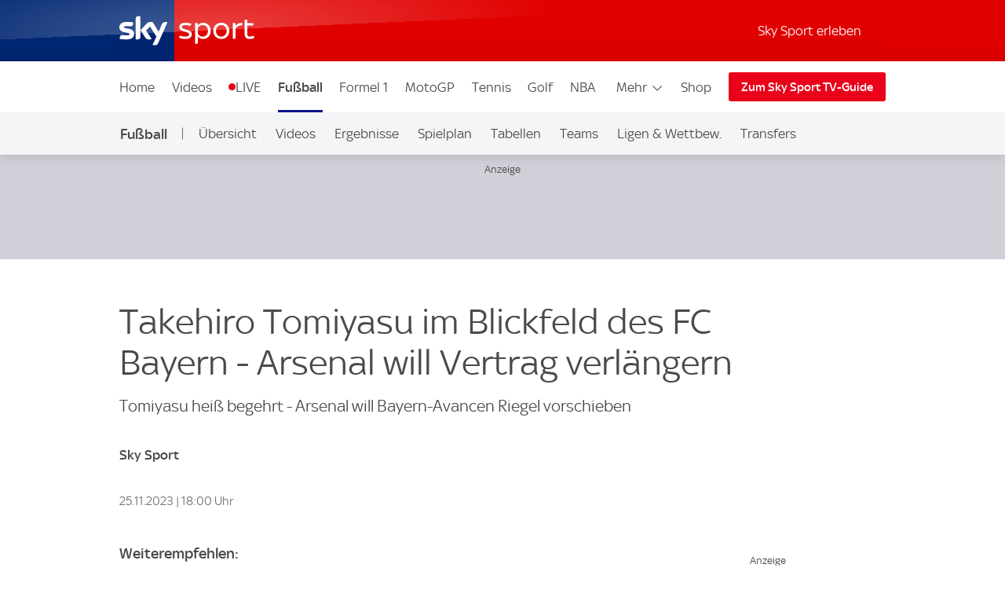

--- FILE ---
content_type: text/html; charset=UTF-8
request_url: https://sport.sky.de/fussball/artikel/takehiro-tomiyasu-im-blickfeld-des-fc-bayern-arsenal-will-vertrag-verlaengern/13014641/34946
body_size: 28234
content:
<!DOCTYPE html>
<html lang="de" class="no-js">
<head>
  <meta charset="utf-8">
  <title>Takehiro Tomiyasu im Blickfeld des FC Bayern - Arsenal will Vertrag verlängern | Fußball News | Sky Sport</title>

  <meta name="title" content="Takehiro Tomiyasu im Blickfeld des FC Bayern - Arsenal will Vertrag verlängern">
  <meta name="description" content="Der FC Bayern ist nach Sky Informationen an Takehiro Tomiyasu vom FC Arsenal interessiert. Laut einem englischen Medienbericht zufolge planen die Gunners mit dem Japaner nun aber zu verlängern.">
  <meta name="keywords" content="">
  <meta http-equiv="X-UA-Compatible" content="IE=edge,chrome=1">

  <link rel="manifest" href="/assets/manifest.json" crossOrigin="use-credentials">

    <meta name="robots" content="INDEX, FOLLOW, max-snippet:-1, max-image-preview:large, max-video-preview:-1">

  <meta name="apple-mobile-web-app-title" content="Sky Sport">
  <meta name="application-name" content="Sky Sport">
  <meta name="viewport" content="width=device-width, initial-scale=1, shrink-to-fit=no">
  <meta name="apple-mobile-web-app-status-bar-style" content="black">
  <meta name="format-detection" content="telephone=no">
  <meta name="HandheldFriendly" content="True">

    <link rel="canonical" href="https://sport.sky.de/fussball/artikel/takehiro-tomiyasu-im-blickfeld-des-fc-bayern-arsenal-will-vertrag-verlaengern/13014641/34946">

  <script type="text/javascript" src="https://sport.sky.de/assets/e37568f495c073578cd5fbcc325974c5d0011c50caa"  ></script><script async id="ebx" src="//applets.ebxcdn.com/ebx.js"></script>

    <link rel="amphtml" href="https://sport.sky.de/fussball/artikel/amp/takehiro-tomiyasu-im-blickfeld-des-fc-bayern-arsenal-will-vertrag-verlaengern/13014641/34946">

  <link rel="preload" as="script" href="https://sport.sky.de/assets/e37568f495c073578cd5fbcc325974c5d0011c50caa"/><link rel="preload" href="/assets/fonts/sky-regular.woff" as="font" type="font/woff">
  <link rel="preload" href="/assets/fonts/sky-display-medium.woff" as="font" type="font/woff">
  <link rel="preload" href="/assets/fonts/sky-medium.woff" as="font" type="font/woff">
  
  <link rel="icon" href="/favicon.ico?bypass-service-worker">
  <link rel="icon" href="/icon.svg?bypass-service-worker" type="image/svg+xml">
  <link rel="apple-touch-icon" href="/apple-touch-icon.png?bypass-service-worker">
  
  <meta name="theme-color" content="#002A91">
  
  
  <meta name="twitter:card" content="summary_large_image">
  <meta name="twitter:site" content="@SkySportNewsHD">
  <meta name="twitter:title" content="Takehiro Tomiyasu im Blickfeld des FC Bayern - Arsenal will Vertrag verlängern">
  <meta name="twitter:description" content="Der FC Bayern ist nach Sky Informationen an Takehiro Tomiyasu vom FC Arsenal interessiert. Laut einem englischen Medienbericht zufolge planen die Gunners mit dem Japaner nun aber zu verlängern.">
  <meta name="twitter:image" content="https://e6.365dm.de/23/11/768x432/skysport_de-tomiyasu-bayern_6370067.jpg?20231123214158">
  <meta name="twitter:image:alt" content="Tomiyasu">
  
  
  
  
  
  
  
  
  <meta property="og:site_name" content="Sky Sport">
  <meta property="og:locale" content="de_DE">
  <meta property="og:title" content="Takehiro Tomiyasu im Blickfeld des FC Bayern - Arsenal will Vertrag verlängern">
  <meta property="og:description" content="Der FC Bayern ist nach Sky Informationen an Takehiro Tomiyasu vom FC Arsenal interessiert. Laut einem englischen Medienbericht zufolge planen die Gunners mit dem Japaner nun aber zu verlängern.">
  <meta property="og:url" content="https://sport.sky.de/fussball/artikel/takehiro-tomiyasu-im-blickfeld-des-fc-bayern-arsenal-will-vertrag-verlaengern/13014641/34946">
  <meta property="og:type" content="article">
  <meta property="og:image" content="https://e6.365dm.de/23/11/1600x900/skysport_de-tomiyasu-bayern_6370067.jpg?20231123214158">
  
  <meta property="fb:pages" content="217516394953234">
  <meta property="fb:pages" content="124105314341667">
  
    <script data-schema="Organization" type="application/ld+json">
      {"@id":"#Publisher","name":"Sky Sport","url":"https:\/\/sport.sky.de","logo":{"@id":"#Logo","@type":"ImageObject","url":"https:\/\/sport.sky.de\/assets\/skysports.png","width":326,"height":60},"sameAs":["https:\/\/www.facebook.com\/SkySportDE","https:\/\/x.com\/skysportnewshd","https:\/\/plus.google.com\/+SkySportHD","https:\/\/www.instagram.com\/skysportde","https:\/\/www.youtube.com\/skysporthd"],"@type":"Organization","@context":"http:\/\/schema.org"}
    </script>

    <script data-schema="WebSite" type="application/ld+json">
      {"@id":"https:\/\/sport.sky.de\/#website","name":"Sky Sport","url":"https:\/\/sport.sky.de","@type":"WebSite","@context":"http:\/\/schema.org"}
    </script>

    <script type="application/ld+json">
      {"@context": "http://schema.org","@type": "NewsArticle","alternativeHeadline": "Tomiyasu heiß begehrt - Arsenal will Bayern-Avancen zuvorkommen","articleBody": "Der FC Bayern ist nach Sky Informationen an Takehiro Tomiyasu vom FC Arsenal interessiert. Laut einem englischen Medienbericht zufolge planen die Gunners mit dem Japaner nun aber zu verlängern. \"Wir k&#246;nnen an der Stelle berichten, dass Tomiyasu ein Kandidat war, der ganz ganz hei&#223; gehandelt wurde bei den Bayern im Sommer. Daraus wurde aber nichts und nun w&#252;rden die Bayern ihn im Januar gerne sofort holen\", hatte Sky Reporter Florian Plettenberg am Montag bei \"Transfer Update - die Show\" berichtet. Diesem Vorhaben will Arsenal nun offenbar einen Riegel vorschieben. Denn wie der f&#252;r gew&#246;hnlich gut informierte Telegraph wissen will, soll Tomiyasu mit einem langfristigen Vertrag ausgestattet werden. Sein aktuelles Arbeitspapier in London l&#228;uft noch bis 2025. Kommt Tomiyasu zum FC Bayern?Ein Wintertransfer des vielseitigen Abwehrspielers ist nach Sky Infos aber ohnehin sehr unrealistisch, da Arsenal den Japaner aufgrund der Personalnot unbedingt behalten m&#246;chte. Der 25-j&#228;hrige Tomiyasu bleibt in jedem Fall aber \"im Blickfeld der Bayern\", stellte Plettenberg klar. Mehr zu den Autoren und Autorinnen auf skysport.de Alle weiteren wichtigen Nachrichten aus der Sportwelt gibt es im News Update nachzulesen.","mainEntityOfPage": {"@type": "WebPage","url": "/fussball/artikel/takehiro-tomiyasu-im-blickfeld-des-fc-bayern-arsenal-will-vertrag-verlaengern/13014641/34946"},"wordCount": "188","inLanguage": "de-DE","genre": "Fußball","publisher": {"@type": "Organization","@id": "#Publisher","name": "Sky Sport","logo": {"@type": "ImageObject","@id": "#Logo","url": "https://sport.sky.de/assets/skysports.png","width": "326","height": "60"}},"headline": "Takehiro Tomiyasu im Blickfeld des FC Bayern - Arsenal will Vertrag verlängern","description": "","dateline": "","copyrightHolder": {"@id":"#Publisher"},"author":  {"@type": "Person","name": "Sky Sport" } ,"datePublished": "2023-11-23T20:08:00+0000","dateModified": "2023-11-25T17:00:00+0000","dateCreated": "2023-11-23T21:08:00+0000","image": {"@type": "ImageObject","url": "https://e6.365dm.de/23/11/768x432/skysport_de-tomiyasu-bayern_6370067.jpg?20231123214158","width": 768,"height": 432 } ,"url":"/fussball/artikel/takehiro-tomiyasu-im-blickfeld-des-fc-bayern-arsenal-will-vertrag-verlaengern/13014641/34946"  }
    </script>
    
  
            <script type="application/ld+json">
                {"@context": "https://schema.org","@type": "VideoObject","name": "Schwierige Innenverteidiger-Suche: Bayern diskutieren Tomiyasu und Varane ","description": "Schwierige Innenverteidiger-Suche: Bayern diskutieren Tomiyasu und Varane ","thumbnailUrl": ["https://e6.365dm.de/23/11/150x150/image_6366853.jpg?20231120171922","https://e6.365dm.de/23/11/768x432/image_6366853.jpg?20231120171922","https://e6.365dm.de/23/11/800x600/image_6366853.jpg?20231120171922"],"uploadDate": "2023-11-20T17:19:21+0000","duration": "PT0H3M44S","embedUrl": ""}
            </script>
        
            

    
    
        
            <link rel="stylesheet" href="/css/min/site-article-f8b27398bb9130b37013b880a3aabe72.css">
    

  <script>!function(){document.documentElement.classList.remove("no-js"),window.isModernBrowser=!1;var e=["js","is-legacy"];("visibilityState"in document||window.CSS&&window.CSS.supports)&&(window.isModernBrowser=!0,e=["js","is-modern"]),"undefined"==typeof SKY_SPORTS_APP&&"undefined"==typeof appWrapper&&"undefined"==typeof AndroidApp||e.push("sdc-app-bridge-active"),window.sdc=window.sdc||{};var t="ontouchstart"in document.documentElement&&/Android|iPhone|iPad|iPod|Mac OS/i.test(navigator.userAgent);window.sdc.isDesktop=!t,window.sdc.isMobile=t,document.head.insertAdjacentHTML("beforeend","<style>"+(window.sdc.isInApp?".ui-is-hidden--in-app":t?".ui-is-hidden--mobile":".ui-is-hidden--desktop")+"{display: none !important;}</style>"),Array.prototype.push.apply(e,[window.sdc.isInApp&&"ui-is-in-app",window.sdc.isDesktop&&"ui-is-desktop",window.sdc.isMobile&&!window.sdc.isInApp&&"ui-is-mobile"].filter(function(e){return e})),document.documentElement.classList.add(...e)}(),window.sdc=window.sdc||{},window.sdc.checkConsent=function(e,t){null!==e&&(e.dataset.consent&&"true"===e.dataset.consent.toString()?t():new MutationObserver(function(e,n){for(var i in e)"attributes"===(i=e[i]).type&&"data-consent"===i.attributeName&&"true"===i.target.dataset.consent.toString()&&i.target.attributes.getNamedItem(i.attributeName).value&&(t(),n.disconnect())}).observe(e,{attributes:!0}))},window.sdc.executeConsentByElement=function(e){var t=window.sdc.consentIdMapping||[],n=e.dataset.vendorName,i=document.cookie.split("; ").find(function(e){return e.startsWith("consents=")}),o="";o=i&&i.split("=")[1];var s=t.filter(function(e){return e.vendorName===n})[0];s&&o&&o.includes(":"+s.gdpId+":")&&s.active?e.dataset.consent="true":e.dataset.consent="false"},window.navigator&&navigator.serviceWorker&&navigator.serviceWorker.getRegistrations().then(function(e){e.forEach(function(e){e.active.scriptURL.match("lazy-images-service-worker")&&(e.unregister(),window.location.reload())})});</script>

              <script data-consent="false" data-vendor-name="adobe-analytics">
                  var init = function () {
                      var script = document.createElement('script');
                      script.src = '//assets.adobedtm.com/a187df3004f4/1b8f2e2294c9/launch-10dcb65e599b.min.js';
                      document.body.appendChild(script);
                  };
      
                  (function(){
                      if (!window.sdc || !window.sdc.checkConsent){
                          init();
                          return;
                      }
      
                      window.sdc.checkConsent(document.currentScript, init);
                  })();
      
              </script>
            <script src="/js/MediaSDK.min.js"></script>

  <script>
      if ((/iPad|iPhone|iPod/).test(navigator.userAgent)) {
          var headNode = document.getElementsByTagName("head")[0];
          var sbNode = document.createElement('meta');
          sbNode.name = 'apple-itunes-app';
          sbNode.content = 'app-id=1238212825';
          headNode.appendChild(sbNode);
      }
    </script>

        <script name="ui-auth-manager-config">
            window.sdc = window.sdc || {};
            window.sdc.authManager = {
                config: {
                    maxRetries: 3,
                    backOffDelay: 500,
                    entitlementsTtl: 3600000,
                    entitlementsEndpoint: "/getEntitlements",
                    fetchOptions: "" ? JSON.parse("") : {},
                    
                    
                }
            };
        </script>

</head>
<body class="">

  
        <header id="site-header">
          <a href="#main" class="sdc-site-header__skip-to-link">Zum Inhalte wechseln</a>
          <div class="sdc-site-header sdc-site-header--sports" data-component-name="ui-sitewide-header" data-scheduled-header-custom-class="sdc-site-header--weihnachten" data-scheduled-header-start="1572566400000" data-scheduled-header-end="1578355200000">
          
            <div class="sdc-site-header__inner site-wrap site-wrap-padding">
          
              <div class="sdc-site-header__top">
                <a href="/" class="sdc-site-header__logo">
                  
                  <img src="https://e6.365dm.de/tvlogos/channels/de/Sky-Sport-Logo-Transparent.svg" alt="Skysport.de logo" class="sdc-site-header__logo-image">
                </a>
              </div>
          
              <div class="sdc-site-header__subnav">
          
                  <a href="/skysport-erleben" data-role="nav-scope" class="sdc-site-header__subnav-link">Sky Sport erleben</a>
                 
                <div class="sdc-site-header__subnav-item sdc-site-header__subnav-item--login-nav" data-role="nav-scope">
                  <div class="sdc-site-view-manager" data-component-name="sdc-site-view-manager">
                    <div data-role="view-manager-target"></div>
                    <script data-role="default" type="text/html">
                          <a href="/login" class="sdc-site-header__subnav-item-link" aria-label="Login">
                            <span class="sdc-site-header__icon"><svg viewBox="0 0 34 34" aria-hidden="true"><path d="M12.45,17.444 C13.824,18.369 15.402,18.856 17.033,18.856 C18.646,18.856 20.249,18.363 21.623,17.456 C22.713,17.819 23.658,18.306 24.498,18.938 C25.845,19.951 26.633,21.053 26.978,22.408 C27.022,22.588 27.048,22.783 27.048,22.976 C27.055,25.351 27.053,27.568 27.052,29.943 L27.052,30.013 L7.002,30.013 L7.002,29.163 C7.002,27.146 7.002,25.131 6.998,23.115 C6.996,22.132 7.388,21.218 8.268,20.152 C9.233,18.982 10.554,18.122 12.448,17.444 L12.45,17.444 Z M21.358,15.304 C21.256,15.304 21.134,15.344 21.061,15.404 C19.871,16.364 18.454,16.857 17.033,16.857 C15.756,16.857 14.476,16.459 13.355,15.649 C13.078,15.449 12.84,15.362 12.588,15.362 C12.42,15.362 12.245,15.4 12.048,15.467 C10.002,16.162 8.158,17.167 6.753,18.869 C5.739,20.099 5.02,21.459 5.023,23.119 C5.028,25.981 5.026,28.686 5.026,31.549 L5.026,32.012 L29.01,32.012 C29.016,31.916 29.024,31.842 29.024,31.772 C29.024,28.785 29.03,25.956 29.021,22.97 C29.021,22.617 28.976,22.254 28.889,21.91 C28.397,19.972 27.234,18.506 25.675,17.334 C24.398,16.374 22.97,15.731 21.44,15.314 C21.415,15.307 21.388,15.304 21.36,15.304 L21.358,15.304 Z M17.031,4.008 C19.475,4.021 21.461,6.011 21.461,8.443 C21.458,10.883 19.469,12.866 17.023,12.867 C14.58,12.867 12.591,10.883 12.589,8.444 C12.589,7.264 13.049,6.152 13.889,5.311 C14.727,4.471 15.834,4.011 17.009,4.009 L17.031,4.008 Z M17.009,2.009 C13.477,2.009 10.587,4.903 10.589,8.446 C10.592,11.978 13.487,14.868 17.023,14.868 L17.025,14.868 C20.565,14.868 23.458,11.978 23.46,8.446 C23.46,4.904 20.594,2.029 17.042,2.01 C17.03,2.008 17.019,2.008 17.007,2.008 L17.009,2.009 Z"/></svg></span><span class="sdc-site-header__icon-label">Login</span>
                          </a>
                        </script>
                    <script data-role="loggedin" type="text/html">
                          <a href="#" class="sdc-site-header__subnav-item-link" aria-controls="sdc-site-header-login-menu" data-role="nav-trigger" aria-expanded="false" aria-label="Hallo #{name}">
                            <span class="sdc-site-header__icon"><svg viewBox="0 0 34 34" aria-hidden="true">
                              <path d="M21.358,15.304 C21.256,15.304 21.134,15.344 21.061,15.404 C19.871,16.364 18.454,16.857 17.033,16.857 C15.756,16.857 14.476,16.459 13.355,15.649 C13.078,15.449 12.84,15.362 12.588,15.362 C12.42,15.362 12.245,15.4 12.048,15.467 C10.002,16.162 8.158,17.167 6.753,18.869 C5.739,20.099 5.02,21.459 5.023,23.119 C5.028,25.981 5.026,28.686 5.026,31.549 L5.026,32.012 L29.01,32.012 C29.016,31.916 29.024,31.842 29.024,31.772 C29.024,28.785 29.03,25.956 29.021,22.97 C29.021,22.617 28.976,22.254 28.889,21.91 C28.397,19.972 27.234,18.506 25.675,17.334 C24.398,16.374 22.97,15.731 21.44,15.314 C21.415,15.307 21.388,15.304 21.36,15.304 L21.358,15.304 Z M17.009,2.009 C13.477,2.009 10.587,4.903 10.589,8.446 C10.592,11.978 13.487,14.868 17.023,14.868 L17.025,14.868 C20.565,14.868 23.458,11.978 23.46,8.446 C23.46,4.904 20.594,2.029 17.042,2.01 C17.03,2.008 17.019,2.008 17.007,2.008 L17.009,2.009 Z"/>
                            </svg></span><span class="sdc-site-header__icon-label">Hallo #{name}</span>
                          </a>
                          <div class="sdc-site-header__subnav-menu site-wrap site-wrap-padding" aria-hidden="true" id="sdc-site-header-login-menu">
                              <ul class="sdc-site-header__subnav-menu-list">
                                  <li class="sdc-site-header__subnav-menu-item">
                                        <a href="/logout" class="sdc-site-header__subnav-menu-item-link">Logout</a>
                                  </li>
                              </ul>
                          </div>
                        </script>
                  </div>
                </div>
                   
                 
          
                <div class="sdc-site-header__subnav-item sdc-site-header__subnav-item--mobile-nav" data-role="nav-scope">
                  <a href="#sdc-site-footer" class="sdc-site-header__subnav-item-link" aria-controls="nav-wrap" data-role="nav-trigger"
                    data-lock-body="true" aria-expanded="false" aria-label="Menü öffnen" data-aria-label-open-true="Menü schließen"
                    data-aria-label-open-false="Menü öffnen">
                    <span class="sdc-site-header__icon sdc-site-header__icon--hamburger"></span><span class="sdc-site-header__icon--hamburger-label">Menü</span>
                  </a>
                </div>
          
              </div>
          
              <div class="sdc-site-header__nav-wrap" id="nav-wrap" data-role="nav-scope" data-unlock-tabbing>
          
                <nav class="sdc-site-header__nav" data-role="nav-body" role="navigation">
          
                  <div class="sdc-site-header__nav-cell sdc-site-header__nav-cell--1">
                    <div class="sdc-site-header__menu" data-type="overflow">
                      <ul class="sdc-site-header__menu-cell sdc-site-header__menu-cell--1"><li class="sdc-site-header__menu-item" data-role="main-nav-item">
                          <a href="/" class="sdc-site-header__menu-item-link" >Home</a>
                        </li><li class="sdc-site-header__menu-item" data-role="main-nav-item">
                          <a href="/videos" class="sdc-site-header__menu-item-link" >Videos</a>
                        </li><li class="sdc-site-header__menu-item" data-role="main-nav-item">
                          <a href="/live" class="sdc-site-header__menu-item-link u-live-dot" >LIVE</a>
                        </li><li class="sdc-site-header__menu-item" data-role="main-nav-item">
                          <a href="/fussball" class="sdc-site-header__menu-item-link"  aria-current="true" >Fußball</a>
                        </li><li class="sdc-site-header__menu-item" data-role="main-nav-item">
                          <a href="/formel1" class="sdc-site-header__menu-item-link" >Formel 1</a>
                        </li><li class="sdc-site-header__menu-item" data-role="main-nav-item">
                          <a href="/motogp" class="sdc-site-header__menu-item-link" >MotoGP</a>
                        </li><li class="sdc-site-header__menu-item" data-role="main-nav-item">
                          <a href="/tennis" class="sdc-site-header__menu-item-link" >Tennis</a>
                        </li><li class="sdc-site-header__menu-item" data-role="main-nav-item">
                          <a href="/golf" class="sdc-site-header__menu-item-link" >Golf</a>
                        </li><li class="sdc-site-header__menu-item" data-role="main-nav-item">
                          <a href="/nba" class="sdc-site-header__menu-item-link" >NBA</a>
                        </li><li class="sdc-site-header__menu-item" data-role="main-nav-item">
                          <a href="/nhl" class="sdc-site-header__menu-item-link" >NHL</a>
                        </li><li class="sdc-site-header__menu-item" data-role="main-nav-item">
                          <a href="/mehr-sportarten" class="sdc-site-header__menu-item-link" >Mehr Sport</a>
                        </li></ul>
          
                      <div class="sdc-site-header__menu-cell sdc-site-header__menu-cell--2" 
                        data-role="overflow-navigation">
                        <div class="sdc-site-header__menu-group sdc-site-header__menu-group--has-children" data-type="overflow-target">
                          <button class="sdc-site-header__menu-item-link sdc-site-header__menu-item-link--overflow" aria-expanded="false"
                             data-role="overflow-navigation-button" aria-controls="sdc-site-header-overflow-nav">Mehr <svg xmlns="http://www.w3.org/2000/svg" viewBox="0 0 34 34" class="sdc-site-header__menu-item-link-icon"><path d="M6.02 12.67c.01.194.087.362.247.525l.188.192L16.52 23.45c.188.19.44.294.706.294s.518-.104.707-.293l10.135-10.134.123-.126c.162-.163.24-.332.248-.53.006-.173-.155-.438-.442-.725-.187-.187-.386-.368-.59-.537-.05-.04-.096-.078-.138-.11l-.496.495-9.193 9.193-.355.354-.354-.354-9.197-9.198-.484-.484c-.043.033-.09.07-.14.112-.204.168-.402.348-.59.536-.285.288-.446.553-.44.727z"></path></svg></button>
          
                          <ul class="sdc-site-header__menu-group-overflow" id="sdc-site-header-overflow-nav"><li class="sdc-site-header__menu-item">
                              <a href="/" class="sdc-site-header__menu-item-link" >Home</a>
                            </li><li class="sdc-site-header__menu-item">
                              <a href="/videos" class="sdc-site-header__menu-item-link" >Videos</a>
                            </li><li class="sdc-site-header__menu-item">
                              <a href="/live" class="sdc-site-header__menu-item-link" >LIVE</a>
                            </li><li class="sdc-site-header__menu-item">
                              <a href="/fussball" class="sdc-site-header__menu-item-link"  aria-current="true" >Fußball</a>
                            </li><li class="sdc-site-header__menu-item">
                              <a href="/formel1" class="sdc-site-header__menu-item-link" >Formel 1</a>
                            </li><li class="sdc-site-header__menu-item">
                              <a href="/motogp" class="sdc-site-header__menu-item-link" >MotoGP</a>
                            </li><li class="sdc-site-header__menu-item">
                              <a href="/tennis" class="sdc-site-header__menu-item-link" >Tennis</a>
                            </li><li class="sdc-site-header__menu-item">
                              <a href="/golf" class="sdc-site-header__menu-item-link" >Golf</a>
                            </li><li class="sdc-site-header__menu-item">
                              <a href="/nba" class="sdc-site-header__menu-item-link" >NBA</a>
                            </li><li class="sdc-site-header__menu-item">
                              <a href="/nhl" class="sdc-site-header__menu-item-link" >NHL</a>
                            </li><li class="sdc-site-header__menu-item">
                              <a href="/mehr-sportarten" class="sdc-site-header__menu-item-link" >Mehr Sport</a>
                            </li></ul>
                        </div>
                      </div>
          
                        <div class="sdc-site-header__menu-cell sdc-site-header__menu-cell--3 sdc-site-header__menu-cell--show-desktop">
                            <div class="sdc-site-header__menu-item sdc-site-header__menu-item--secondary" data-role="main-nav-item">
                                <a href="https://shop2.skysports.com/de/?_s&#x3D;bm-fi-skysports-prtsite-web-header-de" class="sdc-site-header__menu-item-link"  target="_blank"  aria-label="Shop - In neuem Fenster öffnen">Shop</a>
                            </div>
                        </div>
                    </div>
                  </div>
          
                        <div class="sdc-site-header__subnav--mobile">
                            <ul class="sdc-site-header__menu-cell">
                                <li class="sdc-site-header__menu-item">
                                    <a href="/skysport-erleben" class="sdc-site-header__menu-item-link">Sky Sport erleben</a>
                                </li>
                            </ul>
                        </div>
                            <div class="sdc-site-header__menu-cell sdc-site-header__menu-cell--3 sdc-site-header__menu-cell--show-mobile">
                                <div class="sdc-site-header__menu-item sdc-site-header__menu-item--secondary" data-role="main-nav-item">
                                    <a href="https://shop2.skysports.com/de/?_s&#x3D;bm-fi-skysports-prtsite-web-header-de" class="sdc-site-header__menu-item-link"  target="_blank"  aria-label="Shop - In neuem Fenster öffnen">Shop</a>
                                </div>
                            </div>
          
                            <div class="sdc-site-header__nav-cell sdc-site-header__nav-cell--2">
                      <a href="https://www.sky.de/tvguide/liveevents" class="sdc-site-header__action-button"  target="_blank"  aria-label="Zum Sky Sport TV-Guide - In neuem Fenster öffnen">Zum Sky Sport TV-Guide</a>
                    </div>
                   
          
          
                </nav>
          
              </div>
          
            </div>
          
          </div>
              <div data-testid="localnav" class="sdc-site-localnav sdc-site-localnav--mobile"
                  data-component-name="ui-sitewide-localnav" role="navigation" aria-label="Fußball">
                  
                      <div class="sdc-site-localnav__inner">
                          <div class="sdc-site-localnav__wrap" data-role="nav-wrap">
                              <p class="sdc-site-localnav__header">
                                  <a href="/fussball"
                                      class="sdc-site-localnav__header-title" data-role="nav-header"
                                      aria-controls="sdc-site-localnav-body" aria-expanded="false">
                                      <svg xmlns="http://www.w3.org/2000/svg" viewBox="0 0 34 34" class="sdc-site-localnav__icon">
                                          <path
                                              d="M6.02 12.67c.01.194.087.362.247.525l.188.192L16.52 23.45c.188.19.44.294.706.294s.518-.104.707-.293l10.135-10.134.123-.126c.162-.163.24-.332.248-.53.006-.173-.155-.438-.442-.725-.187-.187-.386-.368-.59-.537-.05-.04-.096-.078-.138-.11l-.496.495-9.193 9.193-.355.354-.354-.354-9.197-9.198-.484-.484c-.043.033-.09.07-.14.112-.204.168-.402.348-.59.536-.285.288-.446.553-.44.727z" />
                                      </svg>Fußball
                                  </a>
                              </p>
                              <nav class="sdc-site-localnav__body" data-role="nav-body"
                                  id="sdc-site-localnav-body">
                                  <div class="localnav__body-navigation">
                                      <div class="localnav__body-navigation__group">
                                          <ul class="sdc-site-localnav__items" data-role="nav-items">
              <li class="sdc-site-localnav__item" data-role="nav-item" >
                                                  <a href="/fussball" 
                                                      class="sdc-site-localnav__item-link" 
                                                       data-role="nav-item-links">Übersicht</a>
                                              </li><li class="sdc-site-localnav__item" data-role="nav-item" >
                                                  <a href="/fussball/videos" 
                                                      class="sdc-site-localnav__item-link" 
                                                       data-role="nav-item-links">Videos</a>
                                              </li><li class="sdc-site-localnav__item" data-role="nav-item" >
                                                  <a href="/fussball/ergebnisse" 
                                                      class="sdc-site-localnav__item-link" 
                                                       data-role="nav-item-links">Ergebnisse</a>
                                              </li><li class="sdc-site-localnav__item" data-role="nav-item" >
                                                  <a href="/fussball/spielplan" 
                                                      class="sdc-site-localnav__item-link" 
                                                       data-role="nav-item-links">Spielplan</a>
                                              </li><li class="sdc-site-localnav__item" data-role="nav-item" >
                                                  <a href="/fussball/tabellen" 
                                                      class="sdc-site-localnav__item-link" 
                                                       data-role="nav-item-links">Tabellen</a>
                                              </li><li class="sdc-site-localnav__item" data-role="nav-item" >
                                                  <a href="/fussball/teams" 
                                                      class="sdc-site-localnav__item-link" 
                                                       data-role="nav-item-links">Teams</a>
                                              </li><li class="sdc-site-localnav__item" data-role="nav-item" >
                                                  <a href="/fussball/ligen-wettbewerbe" 
                                                      class="sdc-site-localnav__item-link" 
                                                       data-role="nav-item-links">Ligen &amp; Wettbew.</a>
                                              </li><li class="sdc-site-localnav__item" data-role="nav-item" >
                                                  <a href="/transfers" 
                                                      class="sdc-site-localnav__item-link" 
                                                       data-role="nav-item-links">Transfers</a>
                                              </li><li class="sdc-site-localnav__item" data-role="nav-item" >
                                                  <a href="https://www.sky.de/fussball-2434"  target="_blank"
                                                      aria-label="Auf Sky - In neuem Fenster öffnen" 
                                                      class="sdc-site-localnav__item-link" 
                                                       data-role="nav-item-links">Auf Sky</a>
                                              </li>                                <li class="sdc-site-localnav__item sdc-site-localnav__item--more"
                                                  data-role="nav-items-more-wrap">
                                                  <a href="#" class="sdc-site-localnav__item-link sdc-site-localnav__item-link--more"
                                                      aria-controls="sdc-site-localnav-overflow" aria-expanded="false"
                                                      data-role="nav-items-more"
                                                      aria-label="Menü öffnen - Mehr"
                                                      data-aria-label-open-true="Menü öffnen - Mehr"
                                                      data-aria-label-open-false="Menü schließen - Mehr">Mehr<svg
                                                          xmlns="http://www.w3.org/2000/svg" viewBox="0 0 34 34"
                                                          class="sdc-site-localnav__icon">
                                                          <path
                                                              d="M6.02 12.67c.01.194.087.362.247.525l.188.192L16.52 23.45c.188.19.44.294.706.294s.518-.104.707-.293l10.135-10.134.123-.126c.162-.163.24-.332.248-.53.006-.173-.155-.438-.442-.725-.187-.187-.386-.368-.59-.537-.05-.04-.096-.078-.138-.11l-.496.495-9.193 9.193-.355.354-.354-.354-9.197-9.198-.484-.484c-.043.033-.09.07-.14.112-.204.168-.402.348-.59.536-.285.288-.446.553-.44.727z" />
                                                      </svg></a>
                                              </li>
                                          </ul>
                                          <ul class="sdc-site-localnav__more" data-role="nav-items-overflow" aria-hidden="true"
                                              id="sdc-site-localnav-overflow"></ul>
                                      </div>
                                  </div>
                              </nav>
                          </div>
                      </div>
                      
              
              </div>        </header>

    <main id="main" class="main">
            

          

      
      <div class="section-wrap">
                        <div class="sdc-site-layout-sticky-region" data-format="leaderboard" data-role="sticky-region" data-component-name="ui-sitewide-layout" aria-hidden="false" tabindex="-1">
                    <div class="sdc-site-layout-sticky-region__target">
                        <iframe class="sdc-site-layout-sticky-region__listener" frameborder="0" data-role="ghost-region-listener" data-controls="ghost-1" role="none"></iframe>
                		
		    <div class="ui-advert sdc-site-au--full-bleed" 
		        data-role="advert-unit"
		        data-testid="advert-unit"
		        data-ad-format="leaderboard" 
		        data-type="shaded" 
		        data-label="true"
		        style=""
		    >
		        <script>
		            document.currentScript.parentNode.config = {"id":"leaderboard","ad-type":"leaderboard","showLabel":true,"targeting":{"platform":"live","strnativekey":"kZZbjLofjKXvuDMnhd2jZkVz","artid":"13014641","Sport":"Fu\u00dfball","Sig":"News Story","Cmp":"Bundesliga"},"size":{"mobile":[[320,50],[300,50]],"tablet":[[728,90]],"desktop":[[728,90],[970,250]]},"modifier":"sdc-site-au--full-bleed","lazyload":{"fetch-margin-percent":100,"render-margin-percent":12,"mobile-scaling":1}}
		        </script>
		        <div class="ui-advert-slot" id="leaderboard" data-role="advert-slot" data-testid="advert-slot"></div>
		    </div>
		                        </div>
                    </div>
                <div class="ui-advert" id="ghost-1" data-type="ghost" data-ad-format="leaderboard" data-format="leaderboard" data-label="true"></div>


            <div class="sdc-article-header sdc-article-header--story-article" data-testid="ui-article-header">
        <div class="sdc-article-header__wrap">
            <div class="sdc-article-header__main">
    
                <div class="sdc-article-header__titles"><h1 class="sdc-article-header__title sdc-site-component-header--h1" data-short-title="Takehiro Tomiyasu im Blickfeld des FC Bayern - Arsenal will Vertrag verlängern"><span class="sdc-article-header__long-title">Takehiro Tomiyasu im Blickfeld des FC Bayern - Arsenal will Vertrag verlängern</span></h1>
                    <p class="sdc-article-header__sub-title sdc-site-component-header--h2">Tomiyasu heiß begehrt - Arsenal will Bayern-Avancen Riegel vorschieben</p>
                </div>
    
            </div>
    
    
    
                            <div class="sdc-article-author">
    <p class="sdc-article-author__byline">Sky Sport </p>
</div>
    
            <div class="sdc-article-header__details">
                <div class="sdc-article-header__date-time">
                        <div class="sdc-article-date">
    <div class="sdc-article-date__wrap"><span class="sdc-article-date__icon" aria-hidden="true"></span><p class="sdc-article-date__date-time">25.11.2023 | 18:00 Uhr</p>
</div>
</div>
                </div>
    
            </div>
        </div>
    </div>

        
        
        
                        
                
                    <div class="sdc-site-layout-wrap site-wrap site-wrap-padding" data-type="article">
                        <div class="sdc-site-layout sdc-site-layout--alt2 sdc-site-layout--taller">
                            <div class="sdc-site-layout__col sdc-site-layout__col1">
                                    <div class="site-share-wrapper site-component-vertical-margin site-wrap-padding sdc-article-body-width-limiter">
                                        <div class="sdc-site-share sdc-site-share--loose sdc-site-share--align-left" data-component-name="ui-sitewide-share">
                                  <h3 class="sdc-site-share__title">Weiterempfehlen:</h3>
                                  
                                  <ul class="sdc-site-share__list">
                                    <li class="sdc-site-share__item">
                                      <a href="https://www.facebook.com/sharer/sharer.php?u&#x3D;https%3A%2F%2Fsport.sky.de%2Ffussball%2Fartikel%2Ftakehiro-tomiyasu-im-blickfeld-des-fc-bayern-arsenal-will-vertrag-verlaengern%2F13014641%2F34946&amp;t&#x3D;Takehiro%20Tomiyasu%20im%20Blickfeld%20des%20FC%20Bayern%20-%20Arsenal%20will%20Vertrag%20verl%C3%A4ngern" class="sdc-site-share__link--facebook sdc-site-share__link" target="_blank" rel="noreferrer" title="Auf Facebook teilen" aria-label="Auf Facebook teilen">
                                        <div class="sdc-site-share__icon" aria-hidden="true" data-testid="sitewide-share__icon">
                                          <?xml version="1.0" encoding="utf-8"?>
<!-- Generator: Adobe Illustrator 16.0.0, SVG Export Plug-In . SVG Version: 6.00 Build 0)  -->
<!DOCTYPE svg PUBLIC "-//W3C//DTD SVG 1.1//EN" "http://www.w3.org/Graphics/SVG/1.1/DTD/svg11.dtd">
<svg
    version="1.1"
    id="Layer_1_fb"
    xmlns="http://www.w3.org/2000/svg"
    xmlns:xlink="http://www.w3.org/1999/xlink"
    x="0px"
    y="0px"
    viewBox="0 0 6.5 12.5"
    enable-background="new 0 0 6.5 12.5"
    width="551.78131"
    height="555.4599"
    xml:space="preserve">
<path d="M6.168,6.791l0.291-2.208H4.25V3.166c0-0.625,0.168-1.083,1.084-1.083H6.5v-2C6.293,0.041,5.584,0,4.793,0
	C3.084,0,1.918,1.042,1.918,2.958v1.625H0.001v2.208h1.917V12.5h2.291V6.791H6.168z"/>
</svg>

                                        </div>
                                      </a>
                                    </li>
                                    <li class="sdc-site-share__item">
                                      <a href="https://x.com/intent/tweet?text&#x3D;Takehiro%20Tomiyasu%20im%20Blickfeld%20des%20FC%20Bayern%20-%20Arsenal%20will%20Vertrag%20verl%C3%A4ngern&amp;url&#x3D;https%3A%2F%2Fsport.sky.de%2Ffussball%2Fartikel%2Ftakehiro-tomiyasu-im-blickfeld-des-fc-bayern-arsenal-will-vertrag-verlaengern%2F13014641%2F34946" class="sdc-site-share__link--x sdc-site-share__link" target="_blank" rel="noreferrer" title="Auf X teilen" aria-label="Auf X teilen">
                                        <div class="sdc-site-share__icon" aria-hidden="true" data-testid="sitewide-share__icon">
                                          <?xml version="1.0" encoding="utf-8"?>
<!-- Generator: Adobe Illustrator 16.0.0, SVG Export Plug-In . SVG Version: 6.00 Build 0)  -->
<!DOCTYPE svg PUBLIC "-//W3C//DTD SVG 1.1//EN" "http://www.w3.org/Graphics/SVG/1.1/DTD/svg11.dtd">
<svg
    version="1.1"
    id="x"
    xmlns="http://www.w3.org/2000/svg"
    xmlns:xlink="http://www.w3.org/1999/xlink"
    x="0px"
    y="0px"
    viewBox="0 0 30 30"
    enable-background="new 0 0 30 30"
    width="100"
    height="100"
    xml:space="preserve">
<path d="M26.37,26l-8.795-12.822l0.015,0.012L25.52,4h-2.65l-6.46,7.48L11.28,4H4.33l8.211,11.971L12.54,15.97L3.88,26h2.65 l7.182-8.322L19.42,26H26.37z M10.23,6l12.34,18h-2.1L8.12,6H10.23z"/>
</svg>
                                        </div>
                                      </a>
                                    </li>
                                    <li class="sdc-site-share__item">
                                      <a href="whatsapp://send?text&#x3D;Takehiro%20Tomiyasu%20im%20Blickfeld%20des%20FC%20Bayern%20-%20Arsenal%20will%20Vertrag%20verl%C3%A4ngern%20-%20https%3A%2F%2Fsport.sky.de%2Ffussball%2Fartikel%2Ftakehiro-tomiyasu-im-blickfeld-des-fc-bayern-arsenal-will-vertrag-verlaengern%2F13014641%2F34946" class="sdc-site-share__link--whatsapp sdc-site-share__link" title="Auf WhatsApp teilen" aria-label="Auf WhatsApp teilen">
                                        <div class="sdc-site-share__icon" aria-hidden="true" data-testid="sitewide-share__icon">
                                          <?xml version="1.0" encoding="UTF-8" standalone="no"?>
<svg width="38px" height="38px" viewBox="0 0 38 38" version="1.1" xmlns="http://www.w3.org/2000/svg" xmlns:xlink="http://www.w3.org/1999/xlink">
    <!-- Generator: Sketch 3.8.1 (29687) - http://www.bohemiancoding.com/sketch -->
    <title>Group 10</title>
    <desc>Created with Sketch.</desc>
    <defs></defs>
    <g id="ToolKit" stroke="none" stroke-width="1">
        <g id="SkySports-V.01" transform="translate(-481.000000, -2795.000000)">
            <g id="Group-10" transform="translate(481.000000, 2795.000000)">
                <path d="M10.447625,31.97225 L11.0188125,32.311875 C13.4235,33.7380625 16.1785,34.492125 18.9869375,34.4933125 L18.9940625,34.4933125 C27.6224375,34.4933125 34.6465,27.471625 34.6500625,18.8420625 C34.65125,14.660875 33.024375,10.727875 30.0686875,7.7698125 C27.113,4.81175 23.1811875,3.1813125 19,3.180125 C10.3645,3.180125 3.341625,10.200625 3.3380625,18.8301875 C3.336875,21.7870625 4.1645625,24.66675 5.7320625,27.1593125 L6.10375,27.7506875 L4.522,33.5266875 L10.447625,31.97225 Z M0,38 L2.671875,28.2423125 C1.023625,25.386375 0.15675,22.146875 0.1579375,18.829 C0.1615,8.4466875 8.61175,0 18.9940625,0 C24.032625,0.0011875 28.7624375,1.9629375 32.3178125,5.521875 C35.874375,9.0808125 37.831375,13.8118125 37.8301875,18.84325 C37.8254375,29.2255625 29.3751875,37.6734375 18.9940625,37.6734375 L18.9940625,37.6734375 L18.98575,37.6734375 C15.834125,37.67225 12.7359375,36.881375 9.9845,35.3815625 L0,38 Z" id="Fill-54"></path>
                <path d="M14.3628125,10.324125 C13.9804375,9.4061875 13.5933125,9.530875 13.3035625,9.516625 C13.02925,9.502375 12.71575,9.5 12.40225,9.5 C12.0875625,9.5 11.578125,9.6175625 11.1470625,10.089 C10.716,10.55925 9.5,11.6980625 9.5,14.0136875 C9.5,16.3293125 11.18625,18.5665625 11.421375,18.88125 C11.6565,19.19475 14.7404375,23.947125 19.46075,25.984875 C20.584125,26.469375 21.4605,26.759125 22.1445,26.9764375 C23.2714375,27.333875 24.2974375,27.284 25.1085,27.162875 C26.013375,27.0275 27.8931875,26.0240625 28.2850625,24.925625 C28.678125,23.826 28.678125,22.8843125 28.5605625,22.688375 C28.443,22.4924375 28.1283125,22.3736875 27.6580625,22.1385625 C27.1878125,21.9034375 24.873375,20.764625 24.4423125,20.607875 C24.0100625,20.451125 23.6965625,20.37275 23.3830625,20.843 C23.0695625,21.3144375 22.1670625,22.3736875 21.89275,22.688375 C21.6184375,23.001875 21.344125,23.0410625 20.8726875,22.8059375 C20.4024375,22.5708125 18.886,22.07325 17.088125,20.470125 C15.68925,19.22325 14.7451875,17.681875 14.4696875,17.211625 C14.195375,16.7401875 14.4411875,16.4860625 14.6763125,16.2509375 C14.8876875,16.04075 15.14775,15.701125 15.382875,15.4268125 C15.618,15.1525 15.696375,14.955375 15.853125,14.641875 C16.009875,14.3271875 15.9315,14.052875 15.8139375,13.81775 C15.696375,13.5814375 14.7546875,11.2658125 14.3628125,10.324125" id="Fill-55"></path>
            </g>
        </g>
    </g>
</svg>

                                        </div>
                                      </a>
                                    </li>
                                    <li class="sdc-site-share__item">
                                      <a href="mailto:?to&#x3D;&amp;subject&#x3D;Geteilt%20von%20Sky%20Sport%3A%20Takehiro%20Tomiyasu%20im%20Blickfeld%20des%20FC%20Bayern%20-%20Arsenal%20will%20Vertrag%20verl%C3%A4ngern&amp;body&#x3D;Geteilt%20von%20Sky%20Sport%3A%20Takehiro%20Tomiyasu%20im%20Blickfeld%20des%20FC%20Bayern%20-%20Arsenal%20will%20Vertrag%20verl%C3%A4ngern%20https%3A%2F%2Fsport.sky.de%2Ffussball%2Fartikel%2Ftakehiro-tomiyasu-im-blickfeld-des-fc-bayern-arsenal-will-vertrag-verlaengern%2F13014641%2F34946" class="sdc-site-share__link--email sdc-site-share__link" title="Empfehlen per E-Mail" aria-label="Empfehlen per E-Mail">
                                        <div class="sdc-site-share__icon" aria-hidden="true" data-testid="sitewide-share__icon">
                                          <?xml version="1.0" encoding="UTF-8" standalone="no"?>
<svg
   xmlns:dc="http://purl.org/dc/elements/1.1/"
   xmlns:cc="http://creativecommons.org/ns#"
   xmlns:rdf="http://www.w3.org/1999/02/22-rdf-syntax-ns#"
   xmlns:svg="http://www.w3.org/2000/svg"
   xmlns="http://www.w3.org/2000/svg"
   xmlns:sodipodi="http://sodipodi.sourceforge.net/DTD/sodipodi-0.dtd"
   xmlns:inkscape="http://www.inkscape.org/namespaces/inkscape"
   version="1.1"
   x="0px"
   y="0px"
   viewBox="0 0 29.888 18.214001"
   id="svg3595"
   inkscape:version="0.91 r13725"
   sodipodi:docname="email.svg"
   width="20"
   height="20">
  <metadata
     id="metadata3605">
    <rdf:RDF>
      <cc:Work
         rdf:about="">
        <dc:format>image/svg+xml</dc:format>
        <dc:type
           rdf:resource="http://purl.org/dc/dcmitype/StillImage" />
        <dc:title></dc:title>
      </cc:Work>
    </rdf:RDF>
  </metadata>
  <defs
     id="defs3603" />
  <sodipodi:namedview
     pagecolor="#ffffff"
     bordercolor="#666666"
     borderopacity="1"
     objecttolerance="10"
     gridtolerance="10"
     guidetolerance="10"
     inkscape:pageopacity="0"
     inkscape:pageshadow="2"
     inkscape:window-width="1680"
     inkscape:window-height="1001"
     id="namedview3601"
     showgrid="false"
     fit-margin-top="0"
     fit-margin-left="0"
     fit-margin-right="0"
     fit-margin-bottom="0"
     inkscape:zoom="6.9411765"
     inkscape:cx="15.021068"
     inkscape:cy="9.4363559"
     inkscape:window-x="0"
     inkscape:window-y="391"
     inkscape:window-maximized="1"
     inkscape:current-layer="svg3595" />
  <g
     id="g3597"
     transform="translate(-2.123,-13.841)">
    <path
       d="m 29.031,13.841 -23.927,0 c -1.647,0 -2.981,1.335 -2.981,2.981 l 0,12.252 c 0,1.647 1.335,2.981 2.981,2.981 l 23.926,0 c 1.647,0 2.981,-1.335 2.981,-2.981 l 0,-12.252 c 10e-4,-1.647 -1.334,-2.981 -2.98,-2.981 z m -2.458,2 -6.7,6.7 c -0.801,0.801 -1.871,1.243 -3.013,1.243 -1.158,0 -2.249,-0.453 -3.07,-1.275 l -6.67,-6.668 19.453,0 z m 3.439,13.233 c 0,0.541 -0.44,0.981 -0.981,0.981 l -23.927,0 c -0.541,0 -0.981,-0.44 -0.981,-0.981 l 0,-12.252 c 0,-0.314 0.158,-0.582 0.389,-0.762 l 7.864,7.863 c 1.2,1.2 2.792,1.86 4.485,1.86 1.676,0 3.248,-0.649 4.427,-1.829 l 8.052,-8.052 c 0.388,0.131 0.673,0.487 0.673,0.919 l 0,12.253 z"
       id="path3599"
       inkscape:connector-curvature="0" />
  </g>
</svg>

                                        </div>
                                      </a>
                                    </li>
                                  </ul>
                                </div>
                            </div>
        
        
        
        
        
            <div
      class="sdc-article-body sdc-article-body--lead"
      data-component-name="ui-article-body"
      
      data-highlight-intro="true"
    >
      
      <p>Der FC Bayern ist nach Sky Informationen an Takehiro Tomiyasu vom FC Arsenal interessiert. Laut einem englischen Medienbericht zufolge planen die Gunners mit dem Japaner nun aber zu verlängern.</p><p><a href="https://sport.sky.de/fussball/artikel/wechseln-raphael-varane-takehiro-tomiyasu-oder-trevoh-chalobah-zum-fc-bayern/13012582/34942" target="_blank">"Wir k&#xF6;nnen an der Stelle berichten, dass Tomiyasu ein Kandidat war, der ganz ganz hei&#xDF; gehandelt wurde bei den Bayern im Sommer. Daraus wurde aber nichts und nun w&#xFC;rden die Bayern ihn im Januar gerne sofort holen"</a>, hatte <strong>Sky</strong> Reporter Florian Plettenberg am Montag bei "<strong>Transfer Update - die Show</strong>" berichtet.</p><p>Diesem Vorhaben will <a href="https://sport.sky.de/fc-arsenal" target="_blank">Arsenal</a> nun offenbar einen Riegel vorschieben. Denn wie der f&#xFC;r gew&#xF6;hnlich gut informierte <em>Telegraph</em> wissen will, soll Tomiyasu mit einem langfristigen Vertrag ausgestattet werden. Sein aktuelles Arbeitspapier in London l&#xE4;uft noch bis 2025.</p>    <div class="sdc-article-widget sdc-article-strapline sdc-article-strapline--default-layout" data-component-name="sdc-article-strapline">
            <a href="https://sport.sky.de/fussball/artikel/transfer-update-news/12478082/33895" class="sdc-article-strapline__link"  target="_blank" >
            <div class="sdc-article-strapline__image-wrap">
                <picture>
                    <source srcset="https://e6.365dm.de/22/04/320x180/skysport_de-transfer-update_5750835.png 320w, https://e6.365dm.de/22/04/640x380/skysport_de-transfer-update_5750835.png 640w" media="(max-width: 480px)">
                    <source srcset="https://e6.365dm.de/22/04/256x256/skysport_de-transfer-update_5750835.png 256w, https://e6.365dm.de/22/04/512x512/skysport_de-transfer-update_5750835.png 512w" media="(min-width: 481px)">
                    <img loading="lazy" src="https://e6.365dm.de/22/04/512x512/skysport_de-transfer-update_5750835.png" alt="Zum Transfer Update: Alle Wechsel, alle Gerüchte" class="sdc-article-strapline__image">
                </picture>
            </div>

        <div class="sdc-article-strapline__body">
                <span class="sdc-article-strapline__title">Zum Transfer Update: Alle Wechsel, alle Gerüchte</span>
                <p class="sdc-article-strapline__text">In unserem täglichen Liveblog halten wir Dich über alle Gerüchte und fixe Transfers auf dem Laufenden.</p>
        </div>
            </a>
    </div>
<h2>Kommt Tomiyasu zum FC Bayern?</h2>    <div class="sdc-article-body-width-limiter site-wrap site-wrap-padding">
        <div 
            class="sdc-site-outbrain sdc-site-outbrain--AR_6" 
            data-component-name="ui-vendor-outbrain"
            data-target=""
            data-widget-mapping=""
            data-installation-keys=""
            data-testid="vendor-outbrain"
            >
            <div 
                class="OUTBRAIN"
                data-src="https://sport.sky.de/fussball/artikel/takehiro-tomiyasu-im-blickfeld-des-fc-bayern-arsenal-will-vertrag-verlaengern/13014641/34946"
                data-ob-template=""
                data-widget-placement=""
                data-widget-id="AR_6"
                data-is-secured="true"
                data-consent-string=""
                data-consent-version="2">
            </div>
                <div id="outbrain-container">
                    <script id="outbrain-script"></script>
                </div>
        </div>
    </div>
<p>Ein Wintertransfer des vielseitigen Abwehrspielers ist nach <strong>Sky Infos</strong> aber ohnehin sehr unrealistisch, da Arsenal den Japaner aufgrund der Personalnot unbedingt behalten m&#xF6;chte. Der 25-j&#xE4;hrige Tomiyasu bleibt in jedem Fall aber "im Blickfeld der <a href="https://sport.sky.de/fc-bayern-muenchen" target="_blank">Bayern</a>", stellte Plettenberg klar.</p><p><a href="https://sport.sky.de/fussball/artikel/sky-sport-redaktion-alle-autoren/11478233/33896" target="_blank">Mehr zu den Autoren und Autorinnen auf skysport.de</a></p><div class="sdc-article-widget sdc-article-related-stories" data-component-name="sdc-article-related-stories">
  <div class="sdc-article-related-stories__content">
    <h3 class="sdc-article-related-stories__title">Mehr dazu</h3>

    <ul class="sdc-article-related-stories__list">
        <li class="sdc-article-related-stories__item">
          <a class="sdc-article-related-stories__link" href="https://sport.sky.de/fussball">
            <p class="sdc-article-related-stories__link-text">
              Alle Fußball-News
            </p>
          </a>
        </li>
        <li class="sdc-article-related-stories__item">
          <a class="sdc-article-related-stories__link" href="https://sport.sky.de/fussball/artikel/transfer-update-news/12478082/34240">
            <p class="sdc-article-related-stories__link-text">
              Zum Transfer Update
            </p>
          </a>
        </li>
    </ul>

  </div>
</div>
<div class="sdc-site-layout-sticky-region " data-format="floated-mpu"
     data-component-name="ui-sitewide-layout" data-role="sticky-region">
    <div class="sdc-site-layout-sticky-region__content">
            
                <div class="ui-advert site-component-vertical-margin" 
                    data-role="advert-unit"
                    data-testid="advert-unit"
                    data-ad-format="mpu-1" 
                    data-type="" 
                    data-label="true"
                    style=""
                >
                    <script>
                        document.currentScript.parentNode.config = {"id":"mpu-1","ad-type":"mpu-1","showLabel":true,"targeting":{"platform":"live","strnativekey":"kZZbjLofjKXvuDMnhd2jZkVz","artid":"13014641","Sport":"Fu\u00dfball","Sig":"News Story","Cmp":"Bundesliga"},"size":{"mobile":[[300,250],[300,600]],"tablet":[[300,250],[300,600]],"desktop":[[300,250],[300,600]]},"lazyload":{"fetch-margin-percent":100,"render-margin-percent":12,"mobile-scaling":1}}
                    </script>
                    <div class="ui-advert-slot" id="mpu-1" data-role="advert-slot" data-testid="advert-slot"></div>
                </div>
                                <div 
                        class="sdc-site-outbrain sdc-site-outbrain--SB_4" 
                        data-component-name="ui-vendor-outbrain"
                        data-target=""
                        data-widget-mapping="{&quot;mid&quot;:{&quot;sportapp-ios&quot;:{&quot;phone&quot;:&quot;AR_32&quot;,&quot;tablet&quot;:&quot;AR_34&quot;},&quot;sportapp-android&quot;:{&quot;phone&quot;:&quot;AR_36&quot;,&quot;tablet&quot;:&quot;AR_38&quot;}},&quot;footer&quot;:{&quot;sportapp-ios&quot;:{&quot;phone&quot;:&quot;AR_31&quot;,&quot;tablet&quot;:&quot;AR_33&quot;},&quot;sportapp-android&quot;:{&quot;phone&quot;:&quot;AR_35&quot;,&quot;tablet&quot;:&quot;AR_37&quot;}}}"
                        data-installation-keys="{&quot;sportapp-ios&quot;:{&quot;phone&quot;:&quot;DESKY1L19236IPB4J8HN0FMHQ&quot;,&quot;tablet&quot;:&quot;DESKY148DDEMCCCK8F4MELHB2&quot;},&quot;sportapp-android&quot;:{&quot;phone&quot;:&quot;DESKY1LFAJECGIEJLE6IM1G06&quot;,&quot;tablet&quot;:&quot;DESKYC600EAJ03FNGA3HJPFIK&quot;}}"
                        data-testid="vendor-outbrain"
                        >
                        <div 
                            class="OUTBRAIN"
                            data-src="https://sport.sky.de/fussball/artikel/takehiro-tomiyasu-im-blickfeld-des-fc-bayern-arsenal-will-vertrag-verlaengern/13014641/34946"
                            data-ob-template="DE_Sky"
                            data-widget-placement=""
                            data-widget-id="SB_4"
                            data-is-secured="true"
                            data-consent-string=""
                            data-consent-version="2">
                        </div>
                            <div id="outbrain-container">
                                <script id="outbrain-script"></script>
                            </div>
                    </div>
    </div>
</div>
<p>Alle weiteren wichtigen Nachrichten aus der Sportwelt gibt es im <a href="https://sport.sky.de/artikel/news-update-aktuelle-sport-news-im-ticker/12133712/35311" target="_blank">News Update</a> nachzulesen.</p>
    </div>
                
        
                            </div>
                            <div class="sdc-site-layout__col sdc-site-layout__col2"></div>
                        </div>
                    </div>
        
        <script>
            (() => {
                function initEventTracking() {
                    const subscribeToWidgetTracking = () => {
                        window.sdc.pubSub.subscribe('widget-interaction', (trackingData) => {
                            s.prop9 = window.location.href;
                            s.prop18 = document.documentElement.classList.contains('sdc-app-bridge-active') ? 'app' : 'web';
                            s.prop52 = `${trackingData.eventCategory}|widget|sky/sports/DE/Home::Fußball::bundesliga::bundesliga::england, premier league::Artikel/T7-Article`;
                            s.eVar52 = `${trackingData.eventCategory}|widget|sky/sports/DE/Home::Fußball::bundesliga::bundesliga::england, premier league::Artikel/T7-Article`;
                            s.prop53 = `${trackingData.userActionName}|${trackingData.eventLabel}|football|${trackingData.elementId}`;
                            s.prop54 = s.u;
                            s.events = "event6,event197";
                            s.linkTrackVars = "prop9,prop18,prop43,prop52,prop53,prop54,eVar52,tnt,events";
                            s.linkTrackEvents = "event6,event197";
                            s.tl(true, "o", `Widget ${trackingData.userActionName}`);
                        });
                    }
        
                    const subscribeRetry = (retries, backOff) => {
                        if (!(window.sdc && window.sdc.pubSub)) {
                            if (retries > 0) {
                                setTimeout(() => {
                                    subscribeRetry(retries - 1, backOff * 2)
                                }, backOff);
                                return;
                            }
                        }
                        subscribeToWidgetTracking();
                    }
        
                    const maxRetries = 3;
                    const backOff = 500;
                    subscribeRetry(maxRetries, backOff);
                }
                initEventTracking()
                // Trigger push to analytics
            })();
        </script>
          
                  <div 
            class="sdc-site-outbrain sdc-site-outbrain--AR_1" 
            data-component-name="ui-vendor-outbrain"
            data-target=""
            data-widget-mapping="{&quot;mid&quot;:{&quot;sportapp-ios&quot;:{&quot;phone&quot;:&quot;AR_32&quot;,&quot;tablet&quot;:&quot;AR_34&quot;},&quot;sportapp-android&quot;:{&quot;phone&quot;:&quot;AR_36&quot;,&quot;tablet&quot;:&quot;AR_38&quot;}},&quot;footer&quot;:{&quot;sportapp-ios&quot;:{&quot;phone&quot;:&quot;AR_31&quot;,&quot;tablet&quot;:&quot;AR_33&quot;},&quot;sportapp-android&quot;:{&quot;phone&quot;:&quot;AR_35&quot;,&quot;tablet&quot;:&quot;AR_37&quot;}}}"
            data-installation-keys="{&quot;sportapp-ios&quot;:{&quot;phone&quot;:&quot;DESKY1L19236IPB4J8HN0FMHQ&quot;,&quot;tablet&quot;:&quot;DESKY148DDEMCCCK8F4MELHB2&quot;},&quot;sportapp-android&quot;:{&quot;phone&quot;:&quot;DESKY1LFAJECGIEJLE6IM1G06&quot;,&quot;tablet&quot;:&quot;DESKYC600EAJ03FNGA3HJPFIK&quot;}}"
            data-testid="vendor-outbrain"
            >
            <div 
                class="OUTBRAIN"
                data-src="https://sport.sky.de/fussball/artikel/takehiro-tomiyasu-im-blickfeld-des-fc-bayern-arsenal-will-vertrag-verlaengern/13014641/34946"
                data-ob-template="DE_Sky"
                data-widget-placement=""
                data-widget-id="AR_1"
                data-is-secured="true"
                data-consent-string=""
                data-consent-version="2">
            </div>
                <div id="outbrain-container">
                    <script id="outbrain-script"></script>
                </div>
        </div>

          
      </div>

          <div class="related-articles-wrap section-wrap--shade">
            
                
            
                <div class="ui-sitewide-component-header__wrapper--h2 site-wrap" data-testid="sitewide-component-header">
                    <h2 class="ui-sitewide-component-header--h2">
                    <div
                                   class="ui-sitewide-component-header__body">
                    <span data-role="short-text-target">
            
                            
            
                                Auch interessant
                    </span>
                        </div>
            
                    </h2>
            
            
                </div>
                        <div
              id="load-more-list"
              class="sdc-site-load-more"
              data-component-name="ui-sitewide-load-more"
              data-items-to-show=6
              data-items-to-increment="6"
              data-button-label="Weitere Inhalte anzeigen"
              data-fallback-message="Keine weiteren Inhalte"
              
              >
                  <style type="text/css">
                    .js #load-more-list:not([data-active]) [data-role="load-more-item"]:not(:nth-child(-n+6)) { display: none; }
                  </style>
                    <div class="sdc-site-tiles
      "
             data-component-name="sdc-site-tiles">
        <div class="sdc-site-tiles__inner site-wrap site-wrap-padding site-wrap--mobile-edge">
        <div class="sdc-site-tiles__group">
                <div class="sdc-site-tiles__item sdc-site-tile glints-box glints-box-hover glints-box--mobile-edge sdc-site-tile--has-link sdc-site-tile--transfer"
                     data-type="" data-role="load-more-item" >
                    <figure class="sdc-site-tile__figure">
                            <div class="sdc-site-tile__image-wrap" aria-hidden="true">
                                <picture>
                                    <source srcset="https://e6.365dm.de/26/01/384x216/skysport_de-casemiro-manchester-united_7142879.jpg?20260122173833 400w, https://e6.365dm.de/26/01/768x432/skysport_de-casemiro-manchester-united_7142879.jpg?20260122173833 1000w"media="(min-width: 600px)"sizes="300px">
                                    
                                        <source srcset="https://e6.365dm.de/26/01/192x144/skysport_de-casemiro-manchester-united_7142879.jpg?20260122173833"
                                        media="(max-width: 599px)">
                                    
                                    <img loading="lazy"
                                         src="https://e6.365dm.de/26/01/768x432/skysport_de-casemiro-manchester-united_7142879.jpg?20260122173833"
                                         alt="Casemiro (l.) verlässt Manchester United am Saisonende." class="sdc-site-tile__image"
                                         >
                                </picture>
                            </div>
                    </figure>
    
                    <div class="sdc-site-tile__body">
                        <div class="sdc-site-tile__body-main">
                            <div class="sdc-site-tile__info">
    <div class="sdc-article-significance__wrap"><div class="sdc-article-significance sdc-article-significance--transfer " >
            Transfer
        </div></div>
</div>
                            <h3 class="sdc-site-tile__headline">
                                <a href="/fussball/artikel/casemiro-verlaesst-manchester-united-zum-saisonende/13497739/34942" class="sdc-site-tile__headline-link"
                                   >
                                <span class="sdc-site-tile__headline-text">Abgang von PL-Star bestätigt!</span>
                                </a>
                            </h3>
                            
                        </div>
                    </div>
                </div>
                        <div class="sdc-site-tiles__item sdc-site-tile glints-box glints-box-hover glints-box--mobile-edge sdc-site-tile--has-link"
                     data-type="" data-role="load-more-item" >
                    <figure class="sdc-site-tile__figure">
                            <div class="sdc-site-tile__image-wrap" aria-hidden="true">
                                <picture>
                                    <source srcset="https://e6.365dm.de/26/01/384x216/skysport_de-arne-slot-fc-liverpool_7141338.gif?20260121092252 400w, https://e6.365dm.de/26/01/768x432/skysport_de-arne-slot-fc-liverpool_7141338.gif?20260121092252 1000w"media="(min-width: 600px)"sizes="300px">
                                    
                                        <source srcset="https://e6.365dm.de/26/01/192x144/skysport_de-arne-slot-fc-liverpool_7141338.gif?20260121092252"
                                        media="(max-width: 599px)">
                                    
                                    <img loading="lazy"
                                         src="https://e6.365dm.de/26/01/768x432/skysport_de-arne-slot-fc-liverpool_7141338.gif?20260121092252"
                                         alt="Liverpool-Coach Arne Slot bei der Pressekonferenz vor dem Champions League-Spiel gegen Olympique Marseille." class="sdc-site-tile__image"
                                         >
                                </picture>
                            </div>
                    </figure>
    
                    <div class="sdc-site-tile__body">
                        <div class="sdc-site-tile__body-main">
                            <div class="sdc-site-tile__info">
    </div>
                            <h3 class="sdc-site-tile__headline">
                                <a href="/fussball/artikel/liverpool-trainer-arne-slot-kontert-schlagfertigt-eine-frage-zu-den-alonso-geruechten/13497034/34174" class="sdc-site-tile__headline-link"
                                   >
                                <span class="sdc-site-tile__headline-text">Übernimmt Alonso im Sommer? Slot kontert schlagfertig</span>
                                </a>
                            </h3>
                            
                        </div>
                    </div>
                </div>
                        <div class="sdc-site-tiles__item sdc-site-tile glints-box glints-box-hover glints-box--mobile-edge sdc-site-tile--has-link sdc-site-tile--transfer"
                     data-type="" data-role="load-more-item" >
                    <figure class="sdc-site-tile__figure">
                            <div class="sdc-site-tile__image-wrap" aria-hidden="true">
                                    <span class="sdc-site-tile__badge">
                                        <svg viewBox="0 0 43 43" version="1.1" xmlns="http://www.w3.org/2000/svg" xmlns:xlink="http://www.w3.org/1999/xlink">
    <g class="Mit-video-1">
        <circle class="Oval-3" fill="#FFFFFF" cx="21.5" cy="21.5" r="21.5"></circle>
        <path d="M13.316,18.06 C13.1799993,18.06 13.0620005,18.0460001 12.962,18.018 C12.8619995,17.9899999 12.7760004,17.9600002 12.704,17.928 L13.484,10.332 C13.5960006,10.2839998 13.7419991,10.2460001 13.922,10.218 C14.1020009,10.1899999 14.2559994,10.176 14.384,10.176 C14.7440018,10.176 15.0179991,10.2299995 15.206,10.338 C15.3940009,10.4460005 15.5199997,10.6359986 15.584,10.908 L16.904,16.128 L18.236,10.944 C18.3000003,10.6719986 18.427999,10.4760006 18.62,10.356 C18.812001,10.2359994 19.0759983,10.176 19.412,10.176 C19.5720008,10.176 19.7359992,10.1879999 19.904,10.212 C20.0720008,10.2360001 20.2119994,10.2639998 20.324,10.296 L21.08,17.928 C20.9999996,17.9600002 20.9060005,17.9899999 20.798,18.018 C20.6899995,18.0460001 20.5680007,18.06 20.432,18.06 C20.2479991,18.06 20.0960006,18.0280003 19.976,17.964 C19.8559994,17.8999997 19.7880001,17.7800009 19.772,17.604 L19.256,11.436 L17.792,16.896 C17.7279997,17.1200011 17.6180008,17.2739996 17.462,17.358 C17.3059992,17.4420004 17.1080012,17.484 16.868,17.484 C16.7479994,17.484 16.6220007,17.4760001 16.49,17.46 C16.3579993,17.4439999 16.2480004,17.4200002 16.16,17.388 L14.504,11.436 L13.952,17.616 C13.9359999,17.7840008 13.8680006,17.8999997 13.748,17.964 C13.6279994,18.0280003 13.4840008,18.06 13.316,18.06 Z M22.976,18.072 C22.8479994,18.072 22.7220006,18.0660001 22.598,18.054 C22.4739994,18.0419999 22.3800003,18.0280001 22.316,18.012 L22.316,10.74 C22.316,10.5799992 22.3659995,10.4460005 22.466,10.338 C22.5660005,10.2299995 22.7439987,10.176 23,10.176 C23.1280006,10.176 23.2539994,10.1819999 23.378,10.194 C23.5020006,10.2060001 23.5959997,10.2199999 23.66,10.236 L23.66,17.508 C23.66,17.6680008 23.6100005,17.8019995 23.51,17.91 C23.4099995,18.0180005 23.2320013,18.072 22.976,18.072 Z M27.596,18.072 C27.4679994,18.072 27.3420006,18.0660001 27.218,18.054 C27.0939994,18.0419999 27.0000003,18.0280001 26.936,18.012 L26.936,11.424 L24.536,11.424 C24.5199999,11.3599997 24.508,11.2740005 24.5,11.166 C24.492,11.0579995 24.488,10.9440006 24.488,10.824 C24.488,10.5679987 24.5399995,10.4000004 24.644,10.32 C24.7480005,10.2399996 24.8799992,10.2 25.04,10.2 L30.656,10.2 C30.6880002,10.3200006 30.704,10.5039988 30.704,10.752 C30.704,11.2000022 30.5200018,11.424 30.152,11.424 L28.28,11.424 L28.28,17.508 C28.28,17.6680008 28.2300005,17.8019995 28.13,17.91 C28.0299995,18.0180005 27.8520013,18.072 27.596,18.072 Z M9.044,30.108 C8.90799932,30.108 8.76800072,30.0980001 8.624,30.078 C8.47999928,30.0579999 8.34400064,30.0240002 8.216,29.976 L5.564,22.32 C5.66000048,22.2799998 5.7779993,22.2420002 5.918,22.206 C6.0580007,22.1699998 6.17999948,22.152 6.284,22.152 C6.46800092,22.152 6.62799932,22.1739998 6.764,22.218 C6.90000068,22.2620002 6.99999968,22.3759991 7.064,22.56 L9.116,28.812 L11.144,22.56 C11.2080003,22.3839991 11.3039994,22.2720002 11.432,22.224 C11.5600006,22.1759998 11.7119991,22.152 11.888,22.152 C12.0000006,22.152 12.1259993,22.1639999 12.266,22.188 C12.4060007,22.2120001 12.5159996,22.2479998 12.596,22.296 L10.124,29.496 C10.0359996,29.7360012 9.91000082,29.8979996 9.746,29.982 C9.58199918,30.0660004 9.34800152,30.108 9.044,30.108 Z M14.06,30.072 C13.9319994,30.072 13.8060006,30.0660001 13.682,30.054 C13.5579994,30.0419999 13.4640003,30.0280001 13.4,30.012 L13.4,22.74 C13.4,22.5799992 13.4499995,22.4460005 13.55,22.338 C13.6500005,22.2299995 13.8279987,22.176 14.084,22.176 C14.2120006,22.176 14.3379994,22.1819999 14.462,22.194 C14.5860006,22.2060001 14.6799997,22.2199999 14.744,22.236 L14.744,29.508 C14.744,29.6680008 14.6940005,29.8019995 14.594,29.91 C14.4939995,30.0180005 14.3160013,30.072 14.06,30.072 Z M16.964,30 C16.6679985,30 16.4780004,29.9420006 16.394,29.826 C16.3099996,29.7099994 16.268,29.5600009 16.268,29.376 L16.268,22.824 C16.268,22.6399991 16.3099996,22.4900006 16.394,22.374 C16.4780004,22.2579994 16.6679985,22.2 16.964,22.2 L18.608,22.2 C19.2560032,22.2 19.8399974,22.2899991 20.36,22.47 C20.8800026,22.6500009 21.3219982,22.9079983 21.686,23.244 C22.0500018,23.5800017 22.329999,23.9839976 22.526,24.456 C22.722001,24.9280024 22.82,25.4559971 22.82,26.04 C22.82,26.5920028 22.724001,27.1079976 22.532,27.588 C22.339999,28.0680024 22.0600018,28.4859982 21.692,28.842 C21.3239982,29.1980018 20.8780026,29.479999 20.354,29.688 C19.8299974,29.896001 19.2360033,30 18.572,30 L16.964,30 Z M17.612,28.776 L18.68,28.776 C19.0560019,28.776 19.4099983,28.7180006 19.742,28.602 C20.0740017,28.4859994 20.3639988,28.3140011 20.612,28.086 C20.8600012,27.8579989 21.0559993,27.5720017 21.2,27.228 C21.3440007,26.8839983 21.416,26.4800023 21.416,26.016 C21.416,25.5999979 21.3440007,25.2300016 21.2,24.906 C21.0559993,24.5819984 20.8600012,24.3100011 20.612,24.09 C20.3639988,23.8699989 20.0720017,23.7040006 19.736,23.592 C19.3999983,23.4799994 19.0400019,23.424 18.656,23.424 L17.612,23.424 L17.612,28.776 Z M24.572,30 C24.2759985,30 24.0860004,29.9420006 24.002,29.826 C23.9179996,29.7099994 23.876,29.5600009 23.876,29.376 L23.876,22.824 C23.876,22.6399991 23.9179996,22.4900006 24.002,22.374 C24.0860004,22.2579994 24.2759985,22.2 24.572,22.2 L28.604,22.2 C28.6200001,22.2640003 28.6339999,22.3519994 28.646,22.464 C28.6580001,22.5760006 28.664,22.6879994 28.664,22.8 C28.664,23.0320012 28.6140005,23.1939995 28.514,23.286 C28.4139995,23.3780005 28.2920007,23.424 28.148,23.424 L25.22,23.424 L25.22,25.512 L28.316,25.512 C28.324,25.5760003 28.3339999,25.6579995 28.346,25.758 C28.3580001,25.8580005 28.364,25.9639994 28.364,26.076 C28.364,26.3000011 28.3180005,26.4559996 28.226,26.544 C28.1339995,26.6320004 28.0200007,26.676 27.884,26.676 L25.22,26.676 L25.22,28.776 L28.712,28.776 C28.72,28.8400003 28.7299999,28.9219995 28.742,29.022 C28.7540001,29.1220005 28.76,29.2279994 28.76,29.34 C28.76,29.5800012 28.7120005,29.7499995 28.616,29.85 C28.5199995,29.9500005 28.4000007,30 28.256,30 L24.572,30 Z M33.356,30.156 C32.7879972,30.156 32.2680024,30.0500011 31.796,29.838 C31.3239976,29.6259989 30.9200017,29.3340019 30.584,28.962 C30.2479983,28.5899981 29.9860009,28.1580025 29.798,27.666 C29.6099991,27.1739975 29.516,26.6440028 29.516,26.076 C29.516,25.5159972 29.6099991,24.9900025 29.798,24.498 C29.9860009,24.0059975 30.2479983,23.5800018 30.584,23.22 C30.9200017,22.8599982 31.3239976,22.576001 31.796,22.368 C32.2680024,22.159999 32.7879972,22.056 33.356,22.056 C33.9240028,22.056 34.4439976,22.159999 34.916,22.368 C35.3880024,22.576001 35.7919983,22.8599982 36.128,23.22 C36.4640017,23.5800018 36.7259991,24.0039976 36.914,24.492 C37.1020009,24.9800024 37.196,25.5079972 37.196,26.076 C37.196,26.6440028 37.1020009,27.1739975 36.914,27.666 C36.7259991,28.1580025 36.4640017,28.5899981 36.128,28.962 C35.7919983,29.3340019 35.3880024,29.6259989 34.916,29.838 C34.4439976,30.0500011 33.9240028,30.156 33.356,30.156 Z M33.344,28.956 C33.6800017,28.956 33.9959985,28.8820007 34.292,28.734 C34.5880015,28.5859993 34.8479989,28.3840013 35.072,28.128 C35.2960011,27.8719987 35.4719994,27.5680018 35.6,27.216 C35.7280006,26.8639982 35.792,26.488002 35.792,26.088 C35.792,25.687998 35.7300006,25.3140017 35.606,24.966 C35.4819994,24.6179983 35.3100011,24.3180013 35.09,24.066 C34.8699989,23.8139987 34.6120015,23.6160007 34.316,23.472 C34.0199985,23.3279993 33.7000017,23.256 33.356,23.256 C33.0199983,23.256 32.7040015,23.3259993 32.408,23.466 C32.1119985,23.6060007 31.8540011,23.8019987 31.634,24.054 C31.4139989,24.3060013 31.2400006,24.6039983 31.112,24.948 C30.9839994,25.2920017 30.92,25.667998 30.92,26.076 C30.92,26.4920021 30.9819994,26.8759982 31.106,27.228 C31.2300006,27.5800018 31.4019989,27.8839987 31.622,28.14 C31.8420011,28.3960013 32.0999985,28.5959993 32.396,28.74 C32.6920015,28.8840007 33.0079983,28.956 33.344,28.956 Z" class="MIT-VIDEO" fill="#676767"></path>
    </g>

</svg>

                                    </span>
                                <picture>
                                    <source srcset="https://e6.365dm.de/26/01/384x216/skysport_de-tel-tottenham-hotspur_7140666.jpg?20260120151351 400w, https://e6.365dm.de/26/01/768x432/skysport_de-tel-tottenham-hotspur_7140666.jpg?20260120151351 1000w"media="(min-width: 600px)"sizes="300px">
                                    
                                        <source srcset="https://e6.365dm.de/26/01/192x144/skysport_de-tel-tottenham-hotspur_7140666.jpg?20260120151351"
                                        media="(max-width: 599px)">
                                    
                                    <img loading="lazy"
                                         src="https://e6.365dm.de/26/01/768x432/skysport_de-tel-tottenham-hotspur_7140666.jpg?20260120151351"
                                         alt="Mathys Tel ist unzufrieden mit seiner Spielzeit bei Tottenham Hotspur." class="sdc-site-tile__image"
                                         >
                                </picture>
                            </div>
                    </figure>
    
                    <div class="sdc-site-tile__body">
                        <div class="sdc-site-tile__body-main">
                            <div class="sdc-site-tile__info">
    <div class="sdc-article-significance__wrap"><div class="sdc-article-significance sdc-article-significance--transfer " >
            Transfer
        </div></div>
</div>
                            <h3 class="sdc-site-tile__headline">
                                <a href="/transfer/news/34132/13496671/tel-macht-druck-frank-aus-oder-spurs-abschied" class="sdc-site-tile__headline-link"
                                   >
                                <span class="sdc-site-tile__headline-text">Tel macht Druck: Frank-Aus oder Spurs-Abschied!</span>
                                </a>
                            </h3>
                            
                        </div>
                    </div>
                </div>
                        <div class="sdc-site-tiles__item sdc-site-tile glints-box glints-box-hover glints-box--mobile-edge sdc-site-tile--has-link"
                     data-type="" data-role="load-more-item" >
                    <figure class="sdc-site-tile__figure">
                            <div class="sdc-site-tile__image-wrap" aria-hidden="true">
                                    <span class="sdc-site-tile__badge">
                                        <svg viewBox="0 0 43 43" version="1.1" xmlns="http://www.w3.org/2000/svg" xmlns:xlink="http://www.w3.org/1999/xlink">
    <g class="Mit-video-1">
        <circle class="Oval-3" fill="#FFFFFF" cx="21.5" cy="21.5" r="21.5"></circle>
        <path d="M13.316,18.06 C13.1799993,18.06 13.0620005,18.0460001 12.962,18.018 C12.8619995,17.9899999 12.7760004,17.9600002 12.704,17.928 L13.484,10.332 C13.5960006,10.2839998 13.7419991,10.2460001 13.922,10.218 C14.1020009,10.1899999 14.2559994,10.176 14.384,10.176 C14.7440018,10.176 15.0179991,10.2299995 15.206,10.338 C15.3940009,10.4460005 15.5199997,10.6359986 15.584,10.908 L16.904,16.128 L18.236,10.944 C18.3000003,10.6719986 18.427999,10.4760006 18.62,10.356 C18.812001,10.2359994 19.0759983,10.176 19.412,10.176 C19.5720008,10.176 19.7359992,10.1879999 19.904,10.212 C20.0720008,10.2360001 20.2119994,10.2639998 20.324,10.296 L21.08,17.928 C20.9999996,17.9600002 20.9060005,17.9899999 20.798,18.018 C20.6899995,18.0460001 20.5680007,18.06 20.432,18.06 C20.2479991,18.06 20.0960006,18.0280003 19.976,17.964 C19.8559994,17.8999997 19.7880001,17.7800009 19.772,17.604 L19.256,11.436 L17.792,16.896 C17.7279997,17.1200011 17.6180008,17.2739996 17.462,17.358 C17.3059992,17.4420004 17.1080012,17.484 16.868,17.484 C16.7479994,17.484 16.6220007,17.4760001 16.49,17.46 C16.3579993,17.4439999 16.2480004,17.4200002 16.16,17.388 L14.504,11.436 L13.952,17.616 C13.9359999,17.7840008 13.8680006,17.8999997 13.748,17.964 C13.6279994,18.0280003 13.4840008,18.06 13.316,18.06 Z M22.976,18.072 C22.8479994,18.072 22.7220006,18.0660001 22.598,18.054 C22.4739994,18.0419999 22.3800003,18.0280001 22.316,18.012 L22.316,10.74 C22.316,10.5799992 22.3659995,10.4460005 22.466,10.338 C22.5660005,10.2299995 22.7439987,10.176 23,10.176 C23.1280006,10.176 23.2539994,10.1819999 23.378,10.194 C23.5020006,10.2060001 23.5959997,10.2199999 23.66,10.236 L23.66,17.508 C23.66,17.6680008 23.6100005,17.8019995 23.51,17.91 C23.4099995,18.0180005 23.2320013,18.072 22.976,18.072 Z M27.596,18.072 C27.4679994,18.072 27.3420006,18.0660001 27.218,18.054 C27.0939994,18.0419999 27.0000003,18.0280001 26.936,18.012 L26.936,11.424 L24.536,11.424 C24.5199999,11.3599997 24.508,11.2740005 24.5,11.166 C24.492,11.0579995 24.488,10.9440006 24.488,10.824 C24.488,10.5679987 24.5399995,10.4000004 24.644,10.32 C24.7480005,10.2399996 24.8799992,10.2 25.04,10.2 L30.656,10.2 C30.6880002,10.3200006 30.704,10.5039988 30.704,10.752 C30.704,11.2000022 30.5200018,11.424 30.152,11.424 L28.28,11.424 L28.28,17.508 C28.28,17.6680008 28.2300005,17.8019995 28.13,17.91 C28.0299995,18.0180005 27.8520013,18.072 27.596,18.072 Z M9.044,30.108 C8.90799932,30.108 8.76800072,30.0980001 8.624,30.078 C8.47999928,30.0579999 8.34400064,30.0240002 8.216,29.976 L5.564,22.32 C5.66000048,22.2799998 5.7779993,22.2420002 5.918,22.206 C6.0580007,22.1699998 6.17999948,22.152 6.284,22.152 C6.46800092,22.152 6.62799932,22.1739998 6.764,22.218 C6.90000068,22.2620002 6.99999968,22.3759991 7.064,22.56 L9.116,28.812 L11.144,22.56 C11.2080003,22.3839991 11.3039994,22.2720002 11.432,22.224 C11.5600006,22.1759998 11.7119991,22.152 11.888,22.152 C12.0000006,22.152 12.1259993,22.1639999 12.266,22.188 C12.4060007,22.2120001 12.5159996,22.2479998 12.596,22.296 L10.124,29.496 C10.0359996,29.7360012 9.91000082,29.8979996 9.746,29.982 C9.58199918,30.0660004 9.34800152,30.108 9.044,30.108 Z M14.06,30.072 C13.9319994,30.072 13.8060006,30.0660001 13.682,30.054 C13.5579994,30.0419999 13.4640003,30.0280001 13.4,30.012 L13.4,22.74 C13.4,22.5799992 13.4499995,22.4460005 13.55,22.338 C13.6500005,22.2299995 13.8279987,22.176 14.084,22.176 C14.2120006,22.176 14.3379994,22.1819999 14.462,22.194 C14.5860006,22.2060001 14.6799997,22.2199999 14.744,22.236 L14.744,29.508 C14.744,29.6680008 14.6940005,29.8019995 14.594,29.91 C14.4939995,30.0180005 14.3160013,30.072 14.06,30.072 Z M16.964,30 C16.6679985,30 16.4780004,29.9420006 16.394,29.826 C16.3099996,29.7099994 16.268,29.5600009 16.268,29.376 L16.268,22.824 C16.268,22.6399991 16.3099996,22.4900006 16.394,22.374 C16.4780004,22.2579994 16.6679985,22.2 16.964,22.2 L18.608,22.2 C19.2560032,22.2 19.8399974,22.2899991 20.36,22.47 C20.8800026,22.6500009 21.3219982,22.9079983 21.686,23.244 C22.0500018,23.5800017 22.329999,23.9839976 22.526,24.456 C22.722001,24.9280024 22.82,25.4559971 22.82,26.04 C22.82,26.5920028 22.724001,27.1079976 22.532,27.588 C22.339999,28.0680024 22.0600018,28.4859982 21.692,28.842 C21.3239982,29.1980018 20.8780026,29.479999 20.354,29.688 C19.8299974,29.896001 19.2360033,30 18.572,30 L16.964,30 Z M17.612,28.776 L18.68,28.776 C19.0560019,28.776 19.4099983,28.7180006 19.742,28.602 C20.0740017,28.4859994 20.3639988,28.3140011 20.612,28.086 C20.8600012,27.8579989 21.0559993,27.5720017 21.2,27.228 C21.3440007,26.8839983 21.416,26.4800023 21.416,26.016 C21.416,25.5999979 21.3440007,25.2300016 21.2,24.906 C21.0559993,24.5819984 20.8600012,24.3100011 20.612,24.09 C20.3639988,23.8699989 20.0720017,23.7040006 19.736,23.592 C19.3999983,23.4799994 19.0400019,23.424 18.656,23.424 L17.612,23.424 L17.612,28.776 Z M24.572,30 C24.2759985,30 24.0860004,29.9420006 24.002,29.826 C23.9179996,29.7099994 23.876,29.5600009 23.876,29.376 L23.876,22.824 C23.876,22.6399991 23.9179996,22.4900006 24.002,22.374 C24.0860004,22.2579994 24.2759985,22.2 24.572,22.2 L28.604,22.2 C28.6200001,22.2640003 28.6339999,22.3519994 28.646,22.464 C28.6580001,22.5760006 28.664,22.6879994 28.664,22.8 C28.664,23.0320012 28.6140005,23.1939995 28.514,23.286 C28.4139995,23.3780005 28.2920007,23.424 28.148,23.424 L25.22,23.424 L25.22,25.512 L28.316,25.512 C28.324,25.5760003 28.3339999,25.6579995 28.346,25.758 C28.3580001,25.8580005 28.364,25.9639994 28.364,26.076 C28.364,26.3000011 28.3180005,26.4559996 28.226,26.544 C28.1339995,26.6320004 28.0200007,26.676 27.884,26.676 L25.22,26.676 L25.22,28.776 L28.712,28.776 C28.72,28.8400003 28.7299999,28.9219995 28.742,29.022 C28.7540001,29.1220005 28.76,29.2279994 28.76,29.34 C28.76,29.5800012 28.7120005,29.7499995 28.616,29.85 C28.5199995,29.9500005 28.4000007,30 28.256,30 L24.572,30 Z M33.356,30.156 C32.7879972,30.156 32.2680024,30.0500011 31.796,29.838 C31.3239976,29.6259989 30.9200017,29.3340019 30.584,28.962 C30.2479983,28.5899981 29.9860009,28.1580025 29.798,27.666 C29.6099991,27.1739975 29.516,26.6440028 29.516,26.076 C29.516,25.5159972 29.6099991,24.9900025 29.798,24.498 C29.9860009,24.0059975 30.2479983,23.5800018 30.584,23.22 C30.9200017,22.8599982 31.3239976,22.576001 31.796,22.368 C32.2680024,22.159999 32.7879972,22.056 33.356,22.056 C33.9240028,22.056 34.4439976,22.159999 34.916,22.368 C35.3880024,22.576001 35.7919983,22.8599982 36.128,23.22 C36.4640017,23.5800018 36.7259991,24.0039976 36.914,24.492 C37.1020009,24.9800024 37.196,25.5079972 37.196,26.076 C37.196,26.6440028 37.1020009,27.1739975 36.914,27.666 C36.7259991,28.1580025 36.4640017,28.5899981 36.128,28.962 C35.7919983,29.3340019 35.3880024,29.6259989 34.916,29.838 C34.4439976,30.0500011 33.9240028,30.156 33.356,30.156 Z M33.344,28.956 C33.6800017,28.956 33.9959985,28.8820007 34.292,28.734 C34.5880015,28.5859993 34.8479989,28.3840013 35.072,28.128 C35.2960011,27.8719987 35.4719994,27.5680018 35.6,27.216 C35.7280006,26.8639982 35.792,26.488002 35.792,26.088 C35.792,25.687998 35.7300006,25.3140017 35.606,24.966 C35.4819994,24.6179983 35.3100011,24.3180013 35.09,24.066 C34.8699989,23.8139987 34.6120015,23.6160007 34.316,23.472 C34.0199985,23.3279993 33.7000017,23.256 33.356,23.256 C33.0199983,23.256 32.7040015,23.3259993 32.408,23.466 C32.1119985,23.6060007 31.8540011,23.8019987 31.634,24.054 C31.4139989,24.3060013 31.2400006,24.6039983 31.112,24.948 C30.9839994,25.2920017 30.92,25.667998 30.92,26.076 C30.92,26.4920021 30.9819994,26.8759982 31.106,27.228 C31.2300006,27.5800018 31.4019989,27.8839987 31.622,28.14 C31.8420011,28.3960013 32.0999985,28.5959993 32.396,28.74 C32.6920015,28.8840007 33.0079983,28.956 33.344,28.956 Z" class="MIT-VIDEO" fill="#676767"></path>
    </g>

</svg>

                                    </span>
                                <picture>
                                    <source srcset="https://e6.365dm.de/26/01/384x216/skysport_de-wirtz-salah_7140455.jpg?20260120112244 400w, https://e6.365dm.de/26/01/768x432/skysport_de-wirtz-salah_7140455.jpg?20260120112244 1000w"media="(min-width: 600px)"sizes="300px">
                                    
                                        <source srcset="https://e6.365dm.de/26/01/192x144/skysport_de-wirtz-salah_7140455.jpg?20260120112244"
                                        media="(max-width: 599px)">
                                    
                                    <img loading="lazy"
                                         src="https://e6.365dm.de/26/01/768x432/skysport_de-wirtz-salah_7140455.jpg?20260120112244"
                                         alt="Finden die beiden Superstars Mo Salah und Florian Wirtz künftig zusammen Platz in der Startelf der Reds?" class="sdc-site-tile__image"
                                         >
                                </picture>
                            </div>
                    </figure>
    
                    <div class="sdc-site-tile__body">
                        <div class="sdc-site-tile__body-main">
                            <div class="sdc-site-tile__info">
    </div>
                            <h3 class="sdc-site-tile__headline">
                                <a href="/fussball/artikel/mo-salah-kehrt-in-liverpool-zurueck-muss-florian-wirtz-jetzt-auf-die-bank/13496567/33896" class="sdc-site-tile__headline-link"
                                   >
                                <span class="sdc-site-tile__headline-text">Nach Salah-Rückkehr: Droht Wirtz jetzt die Bank?</span>
                                </a>
                            </h3>
                            
                        </div>
                    </div>
                </div>
                        <div class="sdc-site-tiles__item sdc-site-tile glints-box glints-box-hover glints-box--mobile-edge sdc-site-tile--has-link"
                     data-type="" data-role="load-more-item" >
                    <figure class="sdc-site-tile__figure">
                            <div class="sdc-site-tile__image-wrap" aria-hidden="true">
                                    <span class="sdc-site-tile__badge">
                                        <svg viewBox="0 0 43 43" version="1.1" xmlns="http://www.w3.org/2000/svg" xmlns:xlink="http://www.w3.org/1999/xlink">
    <g class="Mit-video-1">
        <circle class="Oval-3" fill="#FFFFFF" cx="21.5" cy="21.5" r="21.5"></circle>
        <path d="M13.316,18.06 C13.1799993,18.06 13.0620005,18.0460001 12.962,18.018 C12.8619995,17.9899999 12.7760004,17.9600002 12.704,17.928 L13.484,10.332 C13.5960006,10.2839998 13.7419991,10.2460001 13.922,10.218 C14.1020009,10.1899999 14.2559994,10.176 14.384,10.176 C14.7440018,10.176 15.0179991,10.2299995 15.206,10.338 C15.3940009,10.4460005 15.5199997,10.6359986 15.584,10.908 L16.904,16.128 L18.236,10.944 C18.3000003,10.6719986 18.427999,10.4760006 18.62,10.356 C18.812001,10.2359994 19.0759983,10.176 19.412,10.176 C19.5720008,10.176 19.7359992,10.1879999 19.904,10.212 C20.0720008,10.2360001 20.2119994,10.2639998 20.324,10.296 L21.08,17.928 C20.9999996,17.9600002 20.9060005,17.9899999 20.798,18.018 C20.6899995,18.0460001 20.5680007,18.06 20.432,18.06 C20.2479991,18.06 20.0960006,18.0280003 19.976,17.964 C19.8559994,17.8999997 19.7880001,17.7800009 19.772,17.604 L19.256,11.436 L17.792,16.896 C17.7279997,17.1200011 17.6180008,17.2739996 17.462,17.358 C17.3059992,17.4420004 17.1080012,17.484 16.868,17.484 C16.7479994,17.484 16.6220007,17.4760001 16.49,17.46 C16.3579993,17.4439999 16.2480004,17.4200002 16.16,17.388 L14.504,11.436 L13.952,17.616 C13.9359999,17.7840008 13.8680006,17.8999997 13.748,17.964 C13.6279994,18.0280003 13.4840008,18.06 13.316,18.06 Z M22.976,18.072 C22.8479994,18.072 22.7220006,18.0660001 22.598,18.054 C22.4739994,18.0419999 22.3800003,18.0280001 22.316,18.012 L22.316,10.74 C22.316,10.5799992 22.3659995,10.4460005 22.466,10.338 C22.5660005,10.2299995 22.7439987,10.176 23,10.176 C23.1280006,10.176 23.2539994,10.1819999 23.378,10.194 C23.5020006,10.2060001 23.5959997,10.2199999 23.66,10.236 L23.66,17.508 C23.66,17.6680008 23.6100005,17.8019995 23.51,17.91 C23.4099995,18.0180005 23.2320013,18.072 22.976,18.072 Z M27.596,18.072 C27.4679994,18.072 27.3420006,18.0660001 27.218,18.054 C27.0939994,18.0419999 27.0000003,18.0280001 26.936,18.012 L26.936,11.424 L24.536,11.424 C24.5199999,11.3599997 24.508,11.2740005 24.5,11.166 C24.492,11.0579995 24.488,10.9440006 24.488,10.824 C24.488,10.5679987 24.5399995,10.4000004 24.644,10.32 C24.7480005,10.2399996 24.8799992,10.2 25.04,10.2 L30.656,10.2 C30.6880002,10.3200006 30.704,10.5039988 30.704,10.752 C30.704,11.2000022 30.5200018,11.424 30.152,11.424 L28.28,11.424 L28.28,17.508 C28.28,17.6680008 28.2300005,17.8019995 28.13,17.91 C28.0299995,18.0180005 27.8520013,18.072 27.596,18.072 Z M9.044,30.108 C8.90799932,30.108 8.76800072,30.0980001 8.624,30.078 C8.47999928,30.0579999 8.34400064,30.0240002 8.216,29.976 L5.564,22.32 C5.66000048,22.2799998 5.7779993,22.2420002 5.918,22.206 C6.0580007,22.1699998 6.17999948,22.152 6.284,22.152 C6.46800092,22.152 6.62799932,22.1739998 6.764,22.218 C6.90000068,22.2620002 6.99999968,22.3759991 7.064,22.56 L9.116,28.812 L11.144,22.56 C11.2080003,22.3839991 11.3039994,22.2720002 11.432,22.224 C11.5600006,22.1759998 11.7119991,22.152 11.888,22.152 C12.0000006,22.152 12.1259993,22.1639999 12.266,22.188 C12.4060007,22.2120001 12.5159996,22.2479998 12.596,22.296 L10.124,29.496 C10.0359996,29.7360012 9.91000082,29.8979996 9.746,29.982 C9.58199918,30.0660004 9.34800152,30.108 9.044,30.108 Z M14.06,30.072 C13.9319994,30.072 13.8060006,30.0660001 13.682,30.054 C13.5579994,30.0419999 13.4640003,30.0280001 13.4,30.012 L13.4,22.74 C13.4,22.5799992 13.4499995,22.4460005 13.55,22.338 C13.6500005,22.2299995 13.8279987,22.176 14.084,22.176 C14.2120006,22.176 14.3379994,22.1819999 14.462,22.194 C14.5860006,22.2060001 14.6799997,22.2199999 14.744,22.236 L14.744,29.508 C14.744,29.6680008 14.6940005,29.8019995 14.594,29.91 C14.4939995,30.0180005 14.3160013,30.072 14.06,30.072 Z M16.964,30 C16.6679985,30 16.4780004,29.9420006 16.394,29.826 C16.3099996,29.7099994 16.268,29.5600009 16.268,29.376 L16.268,22.824 C16.268,22.6399991 16.3099996,22.4900006 16.394,22.374 C16.4780004,22.2579994 16.6679985,22.2 16.964,22.2 L18.608,22.2 C19.2560032,22.2 19.8399974,22.2899991 20.36,22.47 C20.8800026,22.6500009 21.3219982,22.9079983 21.686,23.244 C22.0500018,23.5800017 22.329999,23.9839976 22.526,24.456 C22.722001,24.9280024 22.82,25.4559971 22.82,26.04 C22.82,26.5920028 22.724001,27.1079976 22.532,27.588 C22.339999,28.0680024 22.0600018,28.4859982 21.692,28.842 C21.3239982,29.1980018 20.8780026,29.479999 20.354,29.688 C19.8299974,29.896001 19.2360033,30 18.572,30 L16.964,30 Z M17.612,28.776 L18.68,28.776 C19.0560019,28.776 19.4099983,28.7180006 19.742,28.602 C20.0740017,28.4859994 20.3639988,28.3140011 20.612,28.086 C20.8600012,27.8579989 21.0559993,27.5720017 21.2,27.228 C21.3440007,26.8839983 21.416,26.4800023 21.416,26.016 C21.416,25.5999979 21.3440007,25.2300016 21.2,24.906 C21.0559993,24.5819984 20.8600012,24.3100011 20.612,24.09 C20.3639988,23.8699989 20.0720017,23.7040006 19.736,23.592 C19.3999983,23.4799994 19.0400019,23.424 18.656,23.424 L17.612,23.424 L17.612,28.776 Z M24.572,30 C24.2759985,30 24.0860004,29.9420006 24.002,29.826 C23.9179996,29.7099994 23.876,29.5600009 23.876,29.376 L23.876,22.824 C23.876,22.6399991 23.9179996,22.4900006 24.002,22.374 C24.0860004,22.2579994 24.2759985,22.2 24.572,22.2 L28.604,22.2 C28.6200001,22.2640003 28.6339999,22.3519994 28.646,22.464 C28.6580001,22.5760006 28.664,22.6879994 28.664,22.8 C28.664,23.0320012 28.6140005,23.1939995 28.514,23.286 C28.4139995,23.3780005 28.2920007,23.424 28.148,23.424 L25.22,23.424 L25.22,25.512 L28.316,25.512 C28.324,25.5760003 28.3339999,25.6579995 28.346,25.758 C28.3580001,25.8580005 28.364,25.9639994 28.364,26.076 C28.364,26.3000011 28.3180005,26.4559996 28.226,26.544 C28.1339995,26.6320004 28.0200007,26.676 27.884,26.676 L25.22,26.676 L25.22,28.776 L28.712,28.776 C28.72,28.8400003 28.7299999,28.9219995 28.742,29.022 C28.7540001,29.1220005 28.76,29.2279994 28.76,29.34 C28.76,29.5800012 28.7120005,29.7499995 28.616,29.85 C28.5199995,29.9500005 28.4000007,30 28.256,30 L24.572,30 Z M33.356,30.156 C32.7879972,30.156 32.2680024,30.0500011 31.796,29.838 C31.3239976,29.6259989 30.9200017,29.3340019 30.584,28.962 C30.2479983,28.5899981 29.9860009,28.1580025 29.798,27.666 C29.6099991,27.1739975 29.516,26.6440028 29.516,26.076 C29.516,25.5159972 29.6099991,24.9900025 29.798,24.498 C29.9860009,24.0059975 30.2479983,23.5800018 30.584,23.22 C30.9200017,22.8599982 31.3239976,22.576001 31.796,22.368 C32.2680024,22.159999 32.7879972,22.056 33.356,22.056 C33.9240028,22.056 34.4439976,22.159999 34.916,22.368 C35.3880024,22.576001 35.7919983,22.8599982 36.128,23.22 C36.4640017,23.5800018 36.7259991,24.0039976 36.914,24.492 C37.1020009,24.9800024 37.196,25.5079972 37.196,26.076 C37.196,26.6440028 37.1020009,27.1739975 36.914,27.666 C36.7259991,28.1580025 36.4640017,28.5899981 36.128,28.962 C35.7919983,29.3340019 35.3880024,29.6259989 34.916,29.838 C34.4439976,30.0500011 33.9240028,30.156 33.356,30.156 Z M33.344,28.956 C33.6800017,28.956 33.9959985,28.8820007 34.292,28.734 C34.5880015,28.5859993 34.8479989,28.3840013 35.072,28.128 C35.2960011,27.8719987 35.4719994,27.5680018 35.6,27.216 C35.7280006,26.8639982 35.792,26.488002 35.792,26.088 C35.792,25.687998 35.7300006,25.3140017 35.606,24.966 C35.4819994,24.6179983 35.3100011,24.3180013 35.09,24.066 C34.8699989,23.8139987 34.6120015,23.6160007 34.316,23.472 C34.0199985,23.3279993 33.7000017,23.256 33.356,23.256 C33.0199983,23.256 32.7040015,23.3259993 32.408,23.466 C32.1119985,23.6060007 31.8540011,23.8019987 31.634,24.054 C31.4139989,24.3060013 31.2400006,24.6039983 31.112,24.948 C30.9839994,25.2920017 30.92,25.667998 30.92,26.076 C30.92,26.4920021 30.9819994,26.8759982 31.106,27.228 C31.2300006,27.5800018 31.4019989,27.8839987 31.622,28.14 C31.8420011,28.3960013 32.0999985,28.5959993 32.396,28.74 C32.6920015,28.8840007 33.0079983,28.956 33.344,28.956 Z" class="MIT-VIDEO" fill="#676767"></path>
    </g>

</svg>

                                    </span>
                                <picture>
                                    <source srcset="https://e6.365dm.de/26/01/384x216/skysport_de-kovac-bvb_7139897.jpg?20260119175048 400w, https://e6.365dm.de/26/01/768x432/skysport_de-kovac-bvb_7139897.jpg?20260119175048 1000w"media="(min-width: 600px)"sizes="300px">
                                    
                                        <source srcset="https://e6.365dm.de/26/01/192x144/skysport_de-kovac-bvb_7139897.jpg?20260119175048"
                                        media="(max-width: 599px)">
                                    
                                    <img loading="lazy"
                                         src="https://e6.365dm.de/26/01/768x432/skysport_de-kovac-bvb_7139897.jpg?20260119175048"
                                         alt="Niko Kovac stand vor einem Wechsel zu Tottenham Hotspur." class="sdc-site-tile__image"
                                         >
                                </picture>
                            </div>
                    </figure>
    
                    <div class="sdc-site-tile__body">
                        <div class="sdc-site-tile__body-main">
                            <div class="sdc-site-tile__info">
    </div>
                            <h3 class="sdc-site-tile__headline">
                                <a href="/fussball/artikel/bvb-trainer-niko-kovac-waere-fast-bei-tottenham-hotspur-gelandet/13496332/34174" class="sdc-site-tile__headline-link"
                                   >
                                <span class="sdc-site-tile__headline-text">Kovac wäre fast in Tottenham gelandet</span>
                                </a>
                            </h3>
                            
                        </div>
                    </div>
                </div>
                        <div class="sdc-site-tiles__item sdc-site-tile glints-box glints-box-hover glints-box--mobile-edge sdc-site-tile--has-link sdc-site-tile--exclusive"
                     data-type="" data-role="load-more-item" >
                    <figure class="sdc-site-tile__figure">
                            <div class="sdc-site-tile__image-wrap" aria-hidden="true">
                                <picture>
                                    <source srcset="https://e6.365dm.de/26/01/384x216/skysport_de-gruev-leeds_7140086.jpg?20260119222315 400w, https://e6.365dm.de/26/01/768x432/skysport_de-gruev-leeds_7140086.jpg?20260119222315 1000w"media="(min-width: 600px)"sizes="300px">
                                    
                                        <source srcset="https://e6.365dm.de/26/01/192x144/skysport_de-gruev-leeds_7140086.jpg?20260119222315"
                                        media="(max-width: 599px)">
                                    
                                    <img loading="lazy"
                                         src="https://e6.365dm.de/26/01/768x432/skysport_de-gruev-leeds_7140086.jpg?20260119222315"
                                         alt="Ilia Gruev (l.) spielt seit 2023 für Leeds United." class="sdc-site-tile__image"
                                         >
                                </picture>
                            </div>
                    </figure>
    
                    <div class="sdc-site-tile__body">
                        <div class="sdc-site-tile__body-main">
                            <div class="sdc-site-tile__info">
    <div class="sdc-article-significance__wrap"><div class="sdc-article-significance sdc-article-significance--exclusive " >
            Exklusiv
        </div></div>
</div>
                            <h3 class="sdc-site-tile__headline">
                                <a href="/fussball/artikel/ilia-gruev-von-leeds-united-im-sky-sport-interview/13496419/34174" class="sdc-site-tile__headline-link"
                                   >
                                <span class="sdc-site-tile__headline-text">Sky Sport exklusiv || Gruev über die Premier League: "Alles ist Wahnsinn"</span>
                                </a>
                            </h3>
                            
                        </div>
                    </div>
                </div>
                        <div class="sdc-site-tiles__item sdc-site-tile glints-box glints-box-hover glints-box--mobile-edge sdc-site-tile--has-link sdc-site-tile--transfer"
                     data-type="" data-role="load-more-item" >
                    <figure class="sdc-site-tile__figure">
                            <div class="sdc-site-tile__image-wrap" aria-hidden="true">
                                <picture>
                                    <source srcset="https://e6.365dm.de/26/01/384x216/skysport_de-guehi-crystal-palace_7139860.jpg?20260119171226 400w, https://e6.365dm.de/26/01/768x432/skysport_de-guehi-crystal-palace_7139860.jpg?20260119171226 1000w"media="(min-width: 600px)"sizes="300px">
                                    
                                        <source srcset="https://e6.365dm.de/26/01/192x144/skysport_de-guehi-crystal-palace_7139860.jpg?20260119171226"
                                        media="(max-width: 599px)">
                                    
                                    <img loading="lazy"
                                         src="https://e6.365dm.de/26/01/768x432/skysport_de-guehi-crystal-palace_7139860.jpg?20260119171226"
                                         alt="Marc Guehi hat Crystal Palace verlassen und sich Manchester City angeschlossen." class="sdc-site-tile__image"
                                         >
                                </picture>
                            </div>
                    </figure>
    
                    <div class="sdc-site-tile__body">
                        <div class="sdc-site-tile__body-main">
                            <div class="sdc-site-tile__info">
    <div class="sdc-article-significance__wrap"><div class="sdc-article-significance sdc-article-significance--transfer " >
            Transfer
        </div></div>
</div>
                            <h3 class="sdc-site-tile__headline">
                                <a href="/transfer/news/34132/13496314/manchester-city-verkuendet-top-deal-um-marc-guehi-kommt-von-crystal-palace" class="sdc-site-tile__headline-link"
                                   >
                                <span class="sdc-site-tile__headline-text">Bayern geht leer aus: Citys Top-Deal offiziell!</span>
                                </a>
                            </h3>
                            
                        </div>
                    </div>
                </div>
                        <div class="sdc-site-tiles__item sdc-site-tile glints-box glints-box-hover glints-box--mobile-edge sdc-site-tile--has-link"
                     data-type="" data-role="load-more-item" >
                    <figure class="sdc-site-tile__figure">
                            <div class="sdc-site-tile__image-wrap" aria-hidden="true">
                                    <span class="sdc-site-tile__badge">
                                        <svg viewBox="0 0 43 43" version="1.1" xmlns="http://www.w3.org/2000/svg" xmlns:xlink="http://www.w3.org/1999/xlink">
    <g class="Mit-video-1">
        <circle class="Oval-3" fill="#FFFFFF" cx="21.5" cy="21.5" r="21.5"></circle>
        <path d="M13.316,18.06 C13.1799993,18.06 13.0620005,18.0460001 12.962,18.018 C12.8619995,17.9899999 12.7760004,17.9600002 12.704,17.928 L13.484,10.332 C13.5960006,10.2839998 13.7419991,10.2460001 13.922,10.218 C14.1020009,10.1899999 14.2559994,10.176 14.384,10.176 C14.7440018,10.176 15.0179991,10.2299995 15.206,10.338 C15.3940009,10.4460005 15.5199997,10.6359986 15.584,10.908 L16.904,16.128 L18.236,10.944 C18.3000003,10.6719986 18.427999,10.4760006 18.62,10.356 C18.812001,10.2359994 19.0759983,10.176 19.412,10.176 C19.5720008,10.176 19.7359992,10.1879999 19.904,10.212 C20.0720008,10.2360001 20.2119994,10.2639998 20.324,10.296 L21.08,17.928 C20.9999996,17.9600002 20.9060005,17.9899999 20.798,18.018 C20.6899995,18.0460001 20.5680007,18.06 20.432,18.06 C20.2479991,18.06 20.0960006,18.0280003 19.976,17.964 C19.8559994,17.8999997 19.7880001,17.7800009 19.772,17.604 L19.256,11.436 L17.792,16.896 C17.7279997,17.1200011 17.6180008,17.2739996 17.462,17.358 C17.3059992,17.4420004 17.1080012,17.484 16.868,17.484 C16.7479994,17.484 16.6220007,17.4760001 16.49,17.46 C16.3579993,17.4439999 16.2480004,17.4200002 16.16,17.388 L14.504,11.436 L13.952,17.616 C13.9359999,17.7840008 13.8680006,17.8999997 13.748,17.964 C13.6279994,18.0280003 13.4840008,18.06 13.316,18.06 Z M22.976,18.072 C22.8479994,18.072 22.7220006,18.0660001 22.598,18.054 C22.4739994,18.0419999 22.3800003,18.0280001 22.316,18.012 L22.316,10.74 C22.316,10.5799992 22.3659995,10.4460005 22.466,10.338 C22.5660005,10.2299995 22.7439987,10.176 23,10.176 C23.1280006,10.176 23.2539994,10.1819999 23.378,10.194 C23.5020006,10.2060001 23.5959997,10.2199999 23.66,10.236 L23.66,17.508 C23.66,17.6680008 23.6100005,17.8019995 23.51,17.91 C23.4099995,18.0180005 23.2320013,18.072 22.976,18.072 Z M27.596,18.072 C27.4679994,18.072 27.3420006,18.0660001 27.218,18.054 C27.0939994,18.0419999 27.0000003,18.0280001 26.936,18.012 L26.936,11.424 L24.536,11.424 C24.5199999,11.3599997 24.508,11.2740005 24.5,11.166 C24.492,11.0579995 24.488,10.9440006 24.488,10.824 C24.488,10.5679987 24.5399995,10.4000004 24.644,10.32 C24.7480005,10.2399996 24.8799992,10.2 25.04,10.2 L30.656,10.2 C30.6880002,10.3200006 30.704,10.5039988 30.704,10.752 C30.704,11.2000022 30.5200018,11.424 30.152,11.424 L28.28,11.424 L28.28,17.508 C28.28,17.6680008 28.2300005,17.8019995 28.13,17.91 C28.0299995,18.0180005 27.8520013,18.072 27.596,18.072 Z M9.044,30.108 C8.90799932,30.108 8.76800072,30.0980001 8.624,30.078 C8.47999928,30.0579999 8.34400064,30.0240002 8.216,29.976 L5.564,22.32 C5.66000048,22.2799998 5.7779993,22.2420002 5.918,22.206 C6.0580007,22.1699998 6.17999948,22.152 6.284,22.152 C6.46800092,22.152 6.62799932,22.1739998 6.764,22.218 C6.90000068,22.2620002 6.99999968,22.3759991 7.064,22.56 L9.116,28.812 L11.144,22.56 C11.2080003,22.3839991 11.3039994,22.2720002 11.432,22.224 C11.5600006,22.1759998 11.7119991,22.152 11.888,22.152 C12.0000006,22.152 12.1259993,22.1639999 12.266,22.188 C12.4060007,22.2120001 12.5159996,22.2479998 12.596,22.296 L10.124,29.496 C10.0359996,29.7360012 9.91000082,29.8979996 9.746,29.982 C9.58199918,30.0660004 9.34800152,30.108 9.044,30.108 Z M14.06,30.072 C13.9319994,30.072 13.8060006,30.0660001 13.682,30.054 C13.5579994,30.0419999 13.4640003,30.0280001 13.4,30.012 L13.4,22.74 C13.4,22.5799992 13.4499995,22.4460005 13.55,22.338 C13.6500005,22.2299995 13.8279987,22.176 14.084,22.176 C14.2120006,22.176 14.3379994,22.1819999 14.462,22.194 C14.5860006,22.2060001 14.6799997,22.2199999 14.744,22.236 L14.744,29.508 C14.744,29.6680008 14.6940005,29.8019995 14.594,29.91 C14.4939995,30.0180005 14.3160013,30.072 14.06,30.072 Z M16.964,30 C16.6679985,30 16.4780004,29.9420006 16.394,29.826 C16.3099996,29.7099994 16.268,29.5600009 16.268,29.376 L16.268,22.824 C16.268,22.6399991 16.3099996,22.4900006 16.394,22.374 C16.4780004,22.2579994 16.6679985,22.2 16.964,22.2 L18.608,22.2 C19.2560032,22.2 19.8399974,22.2899991 20.36,22.47 C20.8800026,22.6500009 21.3219982,22.9079983 21.686,23.244 C22.0500018,23.5800017 22.329999,23.9839976 22.526,24.456 C22.722001,24.9280024 22.82,25.4559971 22.82,26.04 C22.82,26.5920028 22.724001,27.1079976 22.532,27.588 C22.339999,28.0680024 22.0600018,28.4859982 21.692,28.842 C21.3239982,29.1980018 20.8780026,29.479999 20.354,29.688 C19.8299974,29.896001 19.2360033,30 18.572,30 L16.964,30 Z M17.612,28.776 L18.68,28.776 C19.0560019,28.776 19.4099983,28.7180006 19.742,28.602 C20.0740017,28.4859994 20.3639988,28.3140011 20.612,28.086 C20.8600012,27.8579989 21.0559993,27.5720017 21.2,27.228 C21.3440007,26.8839983 21.416,26.4800023 21.416,26.016 C21.416,25.5999979 21.3440007,25.2300016 21.2,24.906 C21.0559993,24.5819984 20.8600012,24.3100011 20.612,24.09 C20.3639988,23.8699989 20.0720017,23.7040006 19.736,23.592 C19.3999983,23.4799994 19.0400019,23.424 18.656,23.424 L17.612,23.424 L17.612,28.776 Z M24.572,30 C24.2759985,30 24.0860004,29.9420006 24.002,29.826 C23.9179996,29.7099994 23.876,29.5600009 23.876,29.376 L23.876,22.824 C23.876,22.6399991 23.9179996,22.4900006 24.002,22.374 C24.0860004,22.2579994 24.2759985,22.2 24.572,22.2 L28.604,22.2 C28.6200001,22.2640003 28.6339999,22.3519994 28.646,22.464 C28.6580001,22.5760006 28.664,22.6879994 28.664,22.8 C28.664,23.0320012 28.6140005,23.1939995 28.514,23.286 C28.4139995,23.3780005 28.2920007,23.424 28.148,23.424 L25.22,23.424 L25.22,25.512 L28.316,25.512 C28.324,25.5760003 28.3339999,25.6579995 28.346,25.758 C28.3580001,25.8580005 28.364,25.9639994 28.364,26.076 C28.364,26.3000011 28.3180005,26.4559996 28.226,26.544 C28.1339995,26.6320004 28.0200007,26.676 27.884,26.676 L25.22,26.676 L25.22,28.776 L28.712,28.776 C28.72,28.8400003 28.7299999,28.9219995 28.742,29.022 C28.7540001,29.1220005 28.76,29.2279994 28.76,29.34 C28.76,29.5800012 28.7120005,29.7499995 28.616,29.85 C28.5199995,29.9500005 28.4000007,30 28.256,30 L24.572,30 Z M33.356,30.156 C32.7879972,30.156 32.2680024,30.0500011 31.796,29.838 C31.3239976,29.6259989 30.9200017,29.3340019 30.584,28.962 C30.2479983,28.5899981 29.9860009,28.1580025 29.798,27.666 C29.6099991,27.1739975 29.516,26.6440028 29.516,26.076 C29.516,25.5159972 29.6099991,24.9900025 29.798,24.498 C29.9860009,24.0059975 30.2479983,23.5800018 30.584,23.22 C30.9200017,22.8599982 31.3239976,22.576001 31.796,22.368 C32.2680024,22.159999 32.7879972,22.056 33.356,22.056 C33.9240028,22.056 34.4439976,22.159999 34.916,22.368 C35.3880024,22.576001 35.7919983,22.8599982 36.128,23.22 C36.4640017,23.5800018 36.7259991,24.0039976 36.914,24.492 C37.1020009,24.9800024 37.196,25.5079972 37.196,26.076 C37.196,26.6440028 37.1020009,27.1739975 36.914,27.666 C36.7259991,28.1580025 36.4640017,28.5899981 36.128,28.962 C35.7919983,29.3340019 35.3880024,29.6259989 34.916,29.838 C34.4439976,30.0500011 33.9240028,30.156 33.356,30.156 Z M33.344,28.956 C33.6800017,28.956 33.9959985,28.8820007 34.292,28.734 C34.5880015,28.5859993 34.8479989,28.3840013 35.072,28.128 C35.2960011,27.8719987 35.4719994,27.5680018 35.6,27.216 C35.7280006,26.8639982 35.792,26.488002 35.792,26.088 C35.792,25.687998 35.7300006,25.3140017 35.606,24.966 C35.4819994,24.6179983 35.3100011,24.3180013 35.09,24.066 C34.8699989,23.8139987 34.6120015,23.6160007 34.316,23.472 C34.0199985,23.3279993 33.7000017,23.256 33.356,23.256 C33.0199983,23.256 32.7040015,23.3259993 32.408,23.466 C32.1119985,23.6060007 31.8540011,23.8019987 31.634,24.054 C31.4139989,24.3060013 31.2400006,24.6039983 31.112,24.948 C30.9839994,25.2920017 30.92,25.667998 30.92,26.076 C30.92,26.4920021 30.9819994,26.8759982 31.106,27.228 C31.2300006,27.5800018 31.4019989,27.8839987 31.622,28.14 C31.8420011,28.3960013 32.0999985,28.5959993 32.396,28.74 C32.6920015,28.8840007 33.0079983,28.956 33.344,28.956 Z" class="MIT-VIDEO" fill="#676767"></path>
    </g>

</svg>

                                    </span>
                                <picture>
                                    <source srcset="https://e6.365dm.de/26/01/384x216/skysport_de-woltemade-vfb_7138941.jpg?20260118160649 400w, https://e6.365dm.de/26/01/768x432/skysport_de-woltemade-vfb_7138941.jpg?20260118160649 1000w"media="(min-width: 600px)"sizes="300px">
                                    
                                        <source srcset="https://e6.365dm.de/26/01/192x144/skysport_de-woltemade-vfb_7138941.jpg?20260118160649"
                                        media="(max-width: 599px)">
                                    
                                    <img loading="lazy"
                                         src="https://e6.365dm.de/26/01/768x432/skysport_de-woltemade-vfb_7138941.jpg?20260118160649"
                                         alt="Nick Woltemades Torflaute geht weiter." class="sdc-site-tile__image"
                                         >
                                </picture>
                            </div>
                    </figure>
    
                    <div class="sdc-site-tile__body">
                        <div class="sdc-site-tile__body-main">
                            <div class="sdc-site-tile__info">
    </div>
                            <h3 class="sdc-site-tile__headline">
                                <a href="/fussball/wolverhampton-vs-newcastle/spielbericht/531348" class="sdc-site-tile__headline-link"
                                   >
                                <span class="sdc-site-tile__headline-text">Woltemade-Flaute geht weiter! Magpies straucheln</span>
                                </a>
                            </h3>
                            
                        </div>
                    </div>
                </div>
                        <div class="sdc-site-tiles__item sdc-site-tile glints-box glints-box-hover glints-box--mobile-edge sdc-site-tile--has-link"
                     data-type="" data-role="load-more-item" >
                    <figure class="sdc-site-tile__figure">
                            <div class="sdc-site-tile__image-wrap" aria-hidden="true">
                                    <span class="sdc-site-tile__badge">
                                        <svg viewBox="0 0 43 43" version="1.1" xmlns="http://www.w3.org/2000/svg" xmlns:xlink="http://www.w3.org/1999/xlink">
    <g class="Mit-video-1">
        <circle class="Oval-3" fill="#FFFFFF" cx="21.5" cy="21.5" r="21.5"></circle>
        <path d="M13.316,18.06 C13.1799993,18.06 13.0620005,18.0460001 12.962,18.018 C12.8619995,17.9899999 12.7760004,17.9600002 12.704,17.928 L13.484,10.332 C13.5960006,10.2839998 13.7419991,10.2460001 13.922,10.218 C14.1020009,10.1899999 14.2559994,10.176 14.384,10.176 C14.7440018,10.176 15.0179991,10.2299995 15.206,10.338 C15.3940009,10.4460005 15.5199997,10.6359986 15.584,10.908 L16.904,16.128 L18.236,10.944 C18.3000003,10.6719986 18.427999,10.4760006 18.62,10.356 C18.812001,10.2359994 19.0759983,10.176 19.412,10.176 C19.5720008,10.176 19.7359992,10.1879999 19.904,10.212 C20.0720008,10.2360001 20.2119994,10.2639998 20.324,10.296 L21.08,17.928 C20.9999996,17.9600002 20.9060005,17.9899999 20.798,18.018 C20.6899995,18.0460001 20.5680007,18.06 20.432,18.06 C20.2479991,18.06 20.0960006,18.0280003 19.976,17.964 C19.8559994,17.8999997 19.7880001,17.7800009 19.772,17.604 L19.256,11.436 L17.792,16.896 C17.7279997,17.1200011 17.6180008,17.2739996 17.462,17.358 C17.3059992,17.4420004 17.1080012,17.484 16.868,17.484 C16.7479994,17.484 16.6220007,17.4760001 16.49,17.46 C16.3579993,17.4439999 16.2480004,17.4200002 16.16,17.388 L14.504,11.436 L13.952,17.616 C13.9359999,17.7840008 13.8680006,17.8999997 13.748,17.964 C13.6279994,18.0280003 13.4840008,18.06 13.316,18.06 Z M22.976,18.072 C22.8479994,18.072 22.7220006,18.0660001 22.598,18.054 C22.4739994,18.0419999 22.3800003,18.0280001 22.316,18.012 L22.316,10.74 C22.316,10.5799992 22.3659995,10.4460005 22.466,10.338 C22.5660005,10.2299995 22.7439987,10.176 23,10.176 C23.1280006,10.176 23.2539994,10.1819999 23.378,10.194 C23.5020006,10.2060001 23.5959997,10.2199999 23.66,10.236 L23.66,17.508 C23.66,17.6680008 23.6100005,17.8019995 23.51,17.91 C23.4099995,18.0180005 23.2320013,18.072 22.976,18.072 Z M27.596,18.072 C27.4679994,18.072 27.3420006,18.0660001 27.218,18.054 C27.0939994,18.0419999 27.0000003,18.0280001 26.936,18.012 L26.936,11.424 L24.536,11.424 C24.5199999,11.3599997 24.508,11.2740005 24.5,11.166 C24.492,11.0579995 24.488,10.9440006 24.488,10.824 C24.488,10.5679987 24.5399995,10.4000004 24.644,10.32 C24.7480005,10.2399996 24.8799992,10.2 25.04,10.2 L30.656,10.2 C30.6880002,10.3200006 30.704,10.5039988 30.704,10.752 C30.704,11.2000022 30.5200018,11.424 30.152,11.424 L28.28,11.424 L28.28,17.508 C28.28,17.6680008 28.2300005,17.8019995 28.13,17.91 C28.0299995,18.0180005 27.8520013,18.072 27.596,18.072 Z M9.044,30.108 C8.90799932,30.108 8.76800072,30.0980001 8.624,30.078 C8.47999928,30.0579999 8.34400064,30.0240002 8.216,29.976 L5.564,22.32 C5.66000048,22.2799998 5.7779993,22.2420002 5.918,22.206 C6.0580007,22.1699998 6.17999948,22.152 6.284,22.152 C6.46800092,22.152 6.62799932,22.1739998 6.764,22.218 C6.90000068,22.2620002 6.99999968,22.3759991 7.064,22.56 L9.116,28.812 L11.144,22.56 C11.2080003,22.3839991 11.3039994,22.2720002 11.432,22.224 C11.5600006,22.1759998 11.7119991,22.152 11.888,22.152 C12.0000006,22.152 12.1259993,22.1639999 12.266,22.188 C12.4060007,22.2120001 12.5159996,22.2479998 12.596,22.296 L10.124,29.496 C10.0359996,29.7360012 9.91000082,29.8979996 9.746,29.982 C9.58199918,30.0660004 9.34800152,30.108 9.044,30.108 Z M14.06,30.072 C13.9319994,30.072 13.8060006,30.0660001 13.682,30.054 C13.5579994,30.0419999 13.4640003,30.0280001 13.4,30.012 L13.4,22.74 C13.4,22.5799992 13.4499995,22.4460005 13.55,22.338 C13.6500005,22.2299995 13.8279987,22.176 14.084,22.176 C14.2120006,22.176 14.3379994,22.1819999 14.462,22.194 C14.5860006,22.2060001 14.6799997,22.2199999 14.744,22.236 L14.744,29.508 C14.744,29.6680008 14.6940005,29.8019995 14.594,29.91 C14.4939995,30.0180005 14.3160013,30.072 14.06,30.072 Z M16.964,30 C16.6679985,30 16.4780004,29.9420006 16.394,29.826 C16.3099996,29.7099994 16.268,29.5600009 16.268,29.376 L16.268,22.824 C16.268,22.6399991 16.3099996,22.4900006 16.394,22.374 C16.4780004,22.2579994 16.6679985,22.2 16.964,22.2 L18.608,22.2 C19.2560032,22.2 19.8399974,22.2899991 20.36,22.47 C20.8800026,22.6500009 21.3219982,22.9079983 21.686,23.244 C22.0500018,23.5800017 22.329999,23.9839976 22.526,24.456 C22.722001,24.9280024 22.82,25.4559971 22.82,26.04 C22.82,26.5920028 22.724001,27.1079976 22.532,27.588 C22.339999,28.0680024 22.0600018,28.4859982 21.692,28.842 C21.3239982,29.1980018 20.8780026,29.479999 20.354,29.688 C19.8299974,29.896001 19.2360033,30 18.572,30 L16.964,30 Z M17.612,28.776 L18.68,28.776 C19.0560019,28.776 19.4099983,28.7180006 19.742,28.602 C20.0740017,28.4859994 20.3639988,28.3140011 20.612,28.086 C20.8600012,27.8579989 21.0559993,27.5720017 21.2,27.228 C21.3440007,26.8839983 21.416,26.4800023 21.416,26.016 C21.416,25.5999979 21.3440007,25.2300016 21.2,24.906 C21.0559993,24.5819984 20.8600012,24.3100011 20.612,24.09 C20.3639988,23.8699989 20.0720017,23.7040006 19.736,23.592 C19.3999983,23.4799994 19.0400019,23.424 18.656,23.424 L17.612,23.424 L17.612,28.776 Z M24.572,30 C24.2759985,30 24.0860004,29.9420006 24.002,29.826 C23.9179996,29.7099994 23.876,29.5600009 23.876,29.376 L23.876,22.824 C23.876,22.6399991 23.9179996,22.4900006 24.002,22.374 C24.0860004,22.2579994 24.2759985,22.2 24.572,22.2 L28.604,22.2 C28.6200001,22.2640003 28.6339999,22.3519994 28.646,22.464 C28.6580001,22.5760006 28.664,22.6879994 28.664,22.8 C28.664,23.0320012 28.6140005,23.1939995 28.514,23.286 C28.4139995,23.3780005 28.2920007,23.424 28.148,23.424 L25.22,23.424 L25.22,25.512 L28.316,25.512 C28.324,25.5760003 28.3339999,25.6579995 28.346,25.758 C28.3580001,25.8580005 28.364,25.9639994 28.364,26.076 C28.364,26.3000011 28.3180005,26.4559996 28.226,26.544 C28.1339995,26.6320004 28.0200007,26.676 27.884,26.676 L25.22,26.676 L25.22,28.776 L28.712,28.776 C28.72,28.8400003 28.7299999,28.9219995 28.742,29.022 C28.7540001,29.1220005 28.76,29.2279994 28.76,29.34 C28.76,29.5800012 28.7120005,29.7499995 28.616,29.85 C28.5199995,29.9500005 28.4000007,30 28.256,30 L24.572,30 Z M33.356,30.156 C32.7879972,30.156 32.2680024,30.0500011 31.796,29.838 C31.3239976,29.6259989 30.9200017,29.3340019 30.584,28.962 C30.2479983,28.5899981 29.9860009,28.1580025 29.798,27.666 C29.6099991,27.1739975 29.516,26.6440028 29.516,26.076 C29.516,25.5159972 29.6099991,24.9900025 29.798,24.498 C29.9860009,24.0059975 30.2479983,23.5800018 30.584,23.22 C30.9200017,22.8599982 31.3239976,22.576001 31.796,22.368 C32.2680024,22.159999 32.7879972,22.056 33.356,22.056 C33.9240028,22.056 34.4439976,22.159999 34.916,22.368 C35.3880024,22.576001 35.7919983,22.8599982 36.128,23.22 C36.4640017,23.5800018 36.7259991,24.0039976 36.914,24.492 C37.1020009,24.9800024 37.196,25.5079972 37.196,26.076 C37.196,26.6440028 37.1020009,27.1739975 36.914,27.666 C36.7259991,28.1580025 36.4640017,28.5899981 36.128,28.962 C35.7919983,29.3340019 35.3880024,29.6259989 34.916,29.838 C34.4439976,30.0500011 33.9240028,30.156 33.356,30.156 Z M33.344,28.956 C33.6800017,28.956 33.9959985,28.8820007 34.292,28.734 C34.5880015,28.5859993 34.8479989,28.3840013 35.072,28.128 C35.2960011,27.8719987 35.4719994,27.5680018 35.6,27.216 C35.7280006,26.8639982 35.792,26.488002 35.792,26.088 C35.792,25.687998 35.7300006,25.3140017 35.606,24.966 C35.4819994,24.6179983 35.3100011,24.3180013 35.09,24.066 C34.8699989,23.8139987 34.6120015,23.6160007 34.316,23.472 C34.0199985,23.3279993 33.7000017,23.256 33.356,23.256 C33.0199983,23.256 32.7040015,23.3259993 32.408,23.466 C32.1119985,23.6060007 31.8540011,23.8019987 31.634,24.054 C31.4139989,24.3060013 31.2400006,24.6039983 31.112,24.948 C30.9839994,25.2920017 30.92,25.667998 30.92,26.076 C30.92,26.4920021 30.9819994,26.8759982 31.106,27.228 C31.2300006,27.5800018 31.4019989,27.8839987 31.622,28.14 C31.8420011,28.3960013 32.0999985,28.5959993 32.396,28.74 C32.6920015,28.8840007 33.0079983,28.956 33.344,28.956 Z" class="MIT-VIDEO" fill="#676767"></path>
    </g>

</svg>

                                    </span>
                                <picture>
                                    <source srcset="https://e6.365dm.de/26/01/384x216/skysport_de-glasner-crystal_7138409.jpg?20260117192904 400w, https://e6.365dm.de/26/01/768x432/skysport_de-glasner-crystal_7138409.jpg?20260117192904 1000w"media="(min-width: 600px)"sizes="300px">
                                    
                                        <source srcset="https://e6.365dm.de/26/01/192x144/skysport_de-glasner-crystal_7138409.jpg?20260117192904"
                                        media="(max-width: 599px)">
                                    
                                    <img loading="lazy"
                                         src="https://e6.365dm.de/26/01/768x432/skysport_de-glasner-crystal_7138409.jpg?20260117192904"
                                         alt="Oliver Glasner war nach der Niederlage gegen Sunderland mächtig sauer." class="sdc-site-tile__image"
                                         >
                                </picture>
                            </div>
                    </figure>
    
                    <div class="sdc-site-tile__body">
                        <div class="sdc-site-tile__body-main">
                            <div class="sdc-site-tile__info">
    </div>
                            <h3 class="sdc-site-tile__headline">
                                <a href="/fussball/artikel/nach-glasner-abrechnung-crystal-palace-trifft-entscheidung/13495864/33896" class="sdc-site-tile__headline-link"
                                   >
                                <span class="sdc-site-tile__headline-text">Nach Glasner-Ausbruch: Palace trifft Entscheidung</span>
                                </a>
                            </h3>
                            
                        </div>
                    </div>
                </div>
                        <div class="sdc-site-tiles__item sdc-site-tile glints-box glints-box-hover glints-box--mobile-edge sdc-site-tile--has-link"
                     data-type="" data-role="load-more-item" >
                    <figure class="sdc-site-tile__figure">
                            <div class="sdc-site-tile__image-wrap" aria-hidden="true">
                                    <span class="sdc-site-tile__badge">
                                        <svg viewBox="0 0 43 43" version="1.1" xmlns="http://www.w3.org/2000/svg" xmlns:xlink="http://www.w3.org/1999/xlink">
    <g class="Mit-video-1">
        <circle class="Oval-3" fill="#FFFFFF" cx="21.5" cy="21.5" r="21.5"></circle>
        <path d="M13.316,18.06 C13.1799993,18.06 13.0620005,18.0460001 12.962,18.018 C12.8619995,17.9899999 12.7760004,17.9600002 12.704,17.928 L13.484,10.332 C13.5960006,10.2839998 13.7419991,10.2460001 13.922,10.218 C14.1020009,10.1899999 14.2559994,10.176 14.384,10.176 C14.7440018,10.176 15.0179991,10.2299995 15.206,10.338 C15.3940009,10.4460005 15.5199997,10.6359986 15.584,10.908 L16.904,16.128 L18.236,10.944 C18.3000003,10.6719986 18.427999,10.4760006 18.62,10.356 C18.812001,10.2359994 19.0759983,10.176 19.412,10.176 C19.5720008,10.176 19.7359992,10.1879999 19.904,10.212 C20.0720008,10.2360001 20.2119994,10.2639998 20.324,10.296 L21.08,17.928 C20.9999996,17.9600002 20.9060005,17.9899999 20.798,18.018 C20.6899995,18.0460001 20.5680007,18.06 20.432,18.06 C20.2479991,18.06 20.0960006,18.0280003 19.976,17.964 C19.8559994,17.8999997 19.7880001,17.7800009 19.772,17.604 L19.256,11.436 L17.792,16.896 C17.7279997,17.1200011 17.6180008,17.2739996 17.462,17.358 C17.3059992,17.4420004 17.1080012,17.484 16.868,17.484 C16.7479994,17.484 16.6220007,17.4760001 16.49,17.46 C16.3579993,17.4439999 16.2480004,17.4200002 16.16,17.388 L14.504,11.436 L13.952,17.616 C13.9359999,17.7840008 13.8680006,17.8999997 13.748,17.964 C13.6279994,18.0280003 13.4840008,18.06 13.316,18.06 Z M22.976,18.072 C22.8479994,18.072 22.7220006,18.0660001 22.598,18.054 C22.4739994,18.0419999 22.3800003,18.0280001 22.316,18.012 L22.316,10.74 C22.316,10.5799992 22.3659995,10.4460005 22.466,10.338 C22.5660005,10.2299995 22.7439987,10.176 23,10.176 C23.1280006,10.176 23.2539994,10.1819999 23.378,10.194 C23.5020006,10.2060001 23.5959997,10.2199999 23.66,10.236 L23.66,17.508 C23.66,17.6680008 23.6100005,17.8019995 23.51,17.91 C23.4099995,18.0180005 23.2320013,18.072 22.976,18.072 Z M27.596,18.072 C27.4679994,18.072 27.3420006,18.0660001 27.218,18.054 C27.0939994,18.0419999 27.0000003,18.0280001 26.936,18.012 L26.936,11.424 L24.536,11.424 C24.5199999,11.3599997 24.508,11.2740005 24.5,11.166 C24.492,11.0579995 24.488,10.9440006 24.488,10.824 C24.488,10.5679987 24.5399995,10.4000004 24.644,10.32 C24.7480005,10.2399996 24.8799992,10.2 25.04,10.2 L30.656,10.2 C30.6880002,10.3200006 30.704,10.5039988 30.704,10.752 C30.704,11.2000022 30.5200018,11.424 30.152,11.424 L28.28,11.424 L28.28,17.508 C28.28,17.6680008 28.2300005,17.8019995 28.13,17.91 C28.0299995,18.0180005 27.8520013,18.072 27.596,18.072 Z M9.044,30.108 C8.90799932,30.108 8.76800072,30.0980001 8.624,30.078 C8.47999928,30.0579999 8.34400064,30.0240002 8.216,29.976 L5.564,22.32 C5.66000048,22.2799998 5.7779993,22.2420002 5.918,22.206 C6.0580007,22.1699998 6.17999948,22.152 6.284,22.152 C6.46800092,22.152 6.62799932,22.1739998 6.764,22.218 C6.90000068,22.2620002 6.99999968,22.3759991 7.064,22.56 L9.116,28.812 L11.144,22.56 C11.2080003,22.3839991 11.3039994,22.2720002 11.432,22.224 C11.5600006,22.1759998 11.7119991,22.152 11.888,22.152 C12.0000006,22.152 12.1259993,22.1639999 12.266,22.188 C12.4060007,22.2120001 12.5159996,22.2479998 12.596,22.296 L10.124,29.496 C10.0359996,29.7360012 9.91000082,29.8979996 9.746,29.982 C9.58199918,30.0660004 9.34800152,30.108 9.044,30.108 Z M14.06,30.072 C13.9319994,30.072 13.8060006,30.0660001 13.682,30.054 C13.5579994,30.0419999 13.4640003,30.0280001 13.4,30.012 L13.4,22.74 C13.4,22.5799992 13.4499995,22.4460005 13.55,22.338 C13.6500005,22.2299995 13.8279987,22.176 14.084,22.176 C14.2120006,22.176 14.3379994,22.1819999 14.462,22.194 C14.5860006,22.2060001 14.6799997,22.2199999 14.744,22.236 L14.744,29.508 C14.744,29.6680008 14.6940005,29.8019995 14.594,29.91 C14.4939995,30.0180005 14.3160013,30.072 14.06,30.072 Z M16.964,30 C16.6679985,30 16.4780004,29.9420006 16.394,29.826 C16.3099996,29.7099994 16.268,29.5600009 16.268,29.376 L16.268,22.824 C16.268,22.6399991 16.3099996,22.4900006 16.394,22.374 C16.4780004,22.2579994 16.6679985,22.2 16.964,22.2 L18.608,22.2 C19.2560032,22.2 19.8399974,22.2899991 20.36,22.47 C20.8800026,22.6500009 21.3219982,22.9079983 21.686,23.244 C22.0500018,23.5800017 22.329999,23.9839976 22.526,24.456 C22.722001,24.9280024 22.82,25.4559971 22.82,26.04 C22.82,26.5920028 22.724001,27.1079976 22.532,27.588 C22.339999,28.0680024 22.0600018,28.4859982 21.692,28.842 C21.3239982,29.1980018 20.8780026,29.479999 20.354,29.688 C19.8299974,29.896001 19.2360033,30 18.572,30 L16.964,30 Z M17.612,28.776 L18.68,28.776 C19.0560019,28.776 19.4099983,28.7180006 19.742,28.602 C20.0740017,28.4859994 20.3639988,28.3140011 20.612,28.086 C20.8600012,27.8579989 21.0559993,27.5720017 21.2,27.228 C21.3440007,26.8839983 21.416,26.4800023 21.416,26.016 C21.416,25.5999979 21.3440007,25.2300016 21.2,24.906 C21.0559993,24.5819984 20.8600012,24.3100011 20.612,24.09 C20.3639988,23.8699989 20.0720017,23.7040006 19.736,23.592 C19.3999983,23.4799994 19.0400019,23.424 18.656,23.424 L17.612,23.424 L17.612,28.776 Z M24.572,30 C24.2759985,30 24.0860004,29.9420006 24.002,29.826 C23.9179996,29.7099994 23.876,29.5600009 23.876,29.376 L23.876,22.824 C23.876,22.6399991 23.9179996,22.4900006 24.002,22.374 C24.0860004,22.2579994 24.2759985,22.2 24.572,22.2 L28.604,22.2 C28.6200001,22.2640003 28.6339999,22.3519994 28.646,22.464 C28.6580001,22.5760006 28.664,22.6879994 28.664,22.8 C28.664,23.0320012 28.6140005,23.1939995 28.514,23.286 C28.4139995,23.3780005 28.2920007,23.424 28.148,23.424 L25.22,23.424 L25.22,25.512 L28.316,25.512 C28.324,25.5760003 28.3339999,25.6579995 28.346,25.758 C28.3580001,25.8580005 28.364,25.9639994 28.364,26.076 C28.364,26.3000011 28.3180005,26.4559996 28.226,26.544 C28.1339995,26.6320004 28.0200007,26.676 27.884,26.676 L25.22,26.676 L25.22,28.776 L28.712,28.776 C28.72,28.8400003 28.7299999,28.9219995 28.742,29.022 C28.7540001,29.1220005 28.76,29.2279994 28.76,29.34 C28.76,29.5800012 28.7120005,29.7499995 28.616,29.85 C28.5199995,29.9500005 28.4000007,30 28.256,30 L24.572,30 Z M33.356,30.156 C32.7879972,30.156 32.2680024,30.0500011 31.796,29.838 C31.3239976,29.6259989 30.9200017,29.3340019 30.584,28.962 C30.2479983,28.5899981 29.9860009,28.1580025 29.798,27.666 C29.6099991,27.1739975 29.516,26.6440028 29.516,26.076 C29.516,25.5159972 29.6099991,24.9900025 29.798,24.498 C29.9860009,24.0059975 30.2479983,23.5800018 30.584,23.22 C30.9200017,22.8599982 31.3239976,22.576001 31.796,22.368 C32.2680024,22.159999 32.7879972,22.056 33.356,22.056 C33.9240028,22.056 34.4439976,22.159999 34.916,22.368 C35.3880024,22.576001 35.7919983,22.8599982 36.128,23.22 C36.4640017,23.5800018 36.7259991,24.0039976 36.914,24.492 C37.1020009,24.9800024 37.196,25.5079972 37.196,26.076 C37.196,26.6440028 37.1020009,27.1739975 36.914,27.666 C36.7259991,28.1580025 36.4640017,28.5899981 36.128,28.962 C35.7919983,29.3340019 35.3880024,29.6259989 34.916,29.838 C34.4439976,30.0500011 33.9240028,30.156 33.356,30.156 Z M33.344,28.956 C33.6800017,28.956 33.9959985,28.8820007 34.292,28.734 C34.5880015,28.5859993 34.8479989,28.3840013 35.072,28.128 C35.2960011,27.8719987 35.4719994,27.5680018 35.6,27.216 C35.7280006,26.8639982 35.792,26.488002 35.792,26.088 C35.792,25.687998 35.7300006,25.3140017 35.606,24.966 C35.4819994,24.6179983 35.3100011,24.3180013 35.09,24.066 C34.8699989,23.8139987 34.6120015,23.6160007 34.316,23.472 C34.0199985,23.3279993 33.7000017,23.256 33.356,23.256 C33.0199983,23.256 32.7040015,23.3259993 32.408,23.466 C32.1119985,23.6060007 31.8540011,23.8019987 31.634,24.054 C31.4139989,24.3060013 31.2400006,24.6039983 31.112,24.948 C30.9839994,25.2920017 30.92,25.667998 30.92,26.076 C30.92,26.4920021 30.9819994,26.8759982 31.106,27.228 C31.2300006,27.5800018 31.4019989,27.8839987 31.622,28.14 C31.8420011,28.3960013 32.0999985,28.5959993 32.396,28.74 C32.6920015,28.8840007 33.0079983,28.956 33.344,28.956 Z" class="MIT-VIDEO" fill="#676767"></path>
    </g>

</svg>

                                    </span>
                                <picture>
                                    <source srcset="https://e6.365dm.de/26/01/384x216/skysport_de-liverpool-wirtz_7138251.jpg?20260117173749 400w, https://e6.365dm.de/26/01/768x432/skysport_de-liverpool-wirtz_7138251.jpg?20260117173749 1000w"media="(min-width: 600px)"sizes="300px">
                                    
                                        <source srcset="https://e6.365dm.de/26/01/192x144/skysport_de-liverpool-wirtz_7138251.jpg?20260117173749"
                                        media="(max-width: 599px)">
                                    
                                    <img loading="lazy"
                                         src="https://e6.365dm.de/26/01/768x432/skysport_de-liverpool-wirtz_7138251.jpg?20260117173749"
                                         alt="Florian Wirtz" class="sdc-site-tile__image"
                                         >
                                </picture>
                            </div>
                    </figure>
    
                    <div class="sdc-site-tile__body">
                        <div class="sdc-site-tile__body-main">
                            <div class="sdc-site-tile__info">
    </div>
                            <h3 class="sdc-site-tile__headline">
                                <a href="/fussball/liverpool-vs-burnley/spielbericht/531343" class="sdc-site-tile__headline-link"
                                   >
                                <span class="sdc-site-tile__headline-text">Wirtz trifft erneut, aber Liverpool patzt gegen den Vorletzten</span>
                                </a>
                            </h3>
                            
                        </div>
                    </div>
                </div>
                        <div class="sdc-site-tiles__item sdc-site-tile glints-box glints-box-hover glints-box--mobile-edge sdc-site-tile--has-link sdc-site-tile--live"
                     data-type="" data-role="load-more-item" >
                    <figure class="sdc-site-tile__figure">
                            <div class="sdc-site-tile__image-wrap" aria-hidden="true">
                                <picture>
                                    <source srcset="https://e6.365dm.de/26/01/384x216/skysport_de-manchester-city_7140273.jpg?20260120081533 400w, https://e6.365dm.de/26/01/768x432/skysport_de-manchester-city_7140273.jpg?20260120081533 1000w"media="(min-width: 600px)"sizes="300px">
                                    
                                        <source srcset="https://e6.365dm.de/26/01/192x144/skysport_de-manchester-city_7140273.jpg?20260120081533"
                                        media="(max-width: 599px)">
                                    
                                    <img loading="lazy"
                                         src="https://e6.365dm.de/26/01/768x432/skysport_de-manchester-city_7140273.jpg?20260120081533"
                                         alt="Enttäuschung bei Manchester City nach dem verlorenen Manchester-Derby. Am Samstag soll ein Sieg gegen Wolverhampton her. " class="sdc-site-tile__image"
                                         >
                                </picture>
                            </div>
                    </figure>
    
                    <div class="sdc-site-tile__body">
                        <div class="sdc-site-tile__body-main">
                            <div class="sdc-site-tile__info">
    <div class="sdc-article-significance__wrap"><div class="sdc-article-significance sdc-article-significance--live " >
            Live
        </div></div>
</div>
                            <h3 class="sdc-site-tile__headline">
                                <a href="/fussball/artikel/premier-league-live-auf-sky-fussball-uebertragung-im-tv-stream/12543485/34174" class="sdc-site-tile__headline-link"
                                   >
                                <span class="sdc-site-tile__headline-text">Premier League LIVE: So siehst du den 23. Spieltag auf Sky Sport</span>
                                </a>
                            </h3>
                            
                        </div>
                    </div>
                </div>
                        <div class="sdc-site-tiles__item sdc-site-tile glints-box glints-box-hover glints-box--mobile-edge sdc-site-tile--has-link sdc-site-tile--update"
                     data-type="" data-role="load-more-item" >
                    <figure class="sdc-site-tile__figure">
                            <div class="sdc-site-tile__image-wrap" aria-hidden="true">
                                    <span class="sdc-site-tile__badge">
                                        <svg viewBox="0 0 43 43" version="1.1" xmlns="http://www.w3.org/2000/svg" xmlns:xlink="http://www.w3.org/1999/xlink">
    <g class="Mit-video-1">
        <circle class="Oval-3" fill="#FFFFFF" cx="21.5" cy="21.5" r="21.5"></circle>
        <path d="M13.316,18.06 C13.1799993,18.06 13.0620005,18.0460001 12.962,18.018 C12.8619995,17.9899999 12.7760004,17.9600002 12.704,17.928 L13.484,10.332 C13.5960006,10.2839998 13.7419991,10.2460001 13.922,10.218 C14.1020009,10.1899999 14.2559994,10.176 14.384,10.176 C14.7440018,10.176 15.0179991,10.2299995 15.206,10.338 C15.3940009,10.4460005 15.5199997,10.6359986 15.584,10.908 L16.904,16.128 L18.236,10.944 C18.3000003,10.6719986 18.427999,10.4760006 18.62,10.356 C18.812001,10.2359994 19.0759983,10.176 19.412,10.176 C19.5720008,10.176 19.7359992,10.1879999 19.904,10.212 C20.0720008,10.2360001 20.2119994,10.2639998 20.324,10.296 L21.08,17.928 C20.9999996,17.9600002 20.9060005,17.9899999 20.798,18.018 C20.6899995,18.0460001 20.5680007,18.06 20.432,18.06 C20.2479991,18.06 20.0960006,18.0280003 19.976,17.964 C19.8559994,17.8999997 19.7880001,17.7800009 19.772,17.604 L19.256,11.436 L17.792,16.896 C17.7279997,17.1200011 17.6180008,17.2739996 17.462,17.358 C17.3059992,17.4420004 17.1080012,17.484 16.868,17.484 C16.7479994,17.484 16.6220007,17.4760001 16.49,17.46 C16.3579993,17.4439999 16.2480004,17.4200002 16.16,17.388 L14.504,11.436 L13.952,17.616 C13.9359999,17.7840008 13.8680006,17.8999997 13.748,17.964 C13.6279994,18.0280003 13.4840008,18.06 13.316,18.06 Z M22.976,18.072 C22.8479994,18.072 22.7220006,18.0660001 22.598,18.054 C22.4739994,18.0419999 22.3800003,18.0280001 22.316,18.012 L22.316,10.74 C22.316,10.5799992 22.3659995,10.4460005 22.466,10.338 C22.5660005,10.2299995 22.7439987,10.176 23,10.176 C23.1280006,10.176 23.2539994,10.1819999 23.378,10.194 C23.5020006,10.2060001 23.5959997,10.2199999 23.66,10.236 L23.66,17.508 C23.66,17.6680008 23.6100005,17.8019995 23.51,17.91 C23.4099995,18.0180005 23.2320013,18.072 22.976,18.072 Z M27.596,18.072 C27.4679994,18.072 27.3420006,18.0660001 27.218,18.054 C27.0939994,18.0419999 27.0000003,18.0280001 26.936,18.012 L26.936,11.424 L24.536,11.424 C24.5199999,11.3599997 24.508,11.2740005 24.5,11.166 C24.492,11.0579995 24.488,10.9440006 24.488,10.824 C24.488,10.5679987 24.5399995,10.4000004 24.644,10.32 C24.7480005,10.2399996 24.8799992,10.2 25.04,10.2 L30.656,10.2 C30.6880002,10.3200006 30.704,10.5039988 30.704,10.752 C30.704,11.2000022 30.5200018,11.424 30.152,11.424 L28.28,11.424 L28.28,17.508 C28.28,17.6680008 28.2300005,17.8019995 28.13,17.91 C28.0299995,18.0180005 27.8520013,18.072 27.596,18.072 Z M9.044,30.108 C8.90799932,30.108 8.76800072,30.0980001 8.624,30.078 C8.47999928,30.0579999 8.34400064,30.0240002 8.216,29.976 L5.564,22.32 C5.66000048,22.2799998 5.7779993,22.2420002 5.918,22.206 C6.0580007,22.1699998 6.17999948,22.152 6.284,22.152 C6.46800092,22.152 6.62799932,22.1739998 6.764,22.218 C6.90000068,22.2620002 6.99999968,22.3759991 7.064,22.56 L9.116,28.812 L11.144,22.56 C11.2080003,22.3839991 11.3039994,22.2720002 11.432,22.224 C11.5600006,22.1759998 11.7119991,22.152 11.888,22.152 C12.0000006,22.152 12.1259993,22.1639999 12.266,22.188 C12.4060007,22.2120001 12.5159996,22.2479998 12.596,22.296 L10.124,29.496 C10.0359996,29.7360012 9.91000082,29.8979996 9.746,29.982 C9.58199918,30.0660004 9.34800152,30.108 9.044,30.108 Z M14.06,30.072 C13.9319994,30.072 13.8060006,30.0660001 13.682,30.054 C13.5579994,30.0419999 13.4640003,30.0280001 13.4,30.012 L13.4,22.74 C13.4,22.5799992 13.4499995,22.4460005 13.55,22.338 C13.6500005,22.2299995 13.8279987,22.176 14.084,22.176 C14.2120006,22.176 14.3379994,22.1819999 14.462,22.194 C14.5860006,22.2060001 14.6799997,22.2199999 14.744,22.236 L14.744,29.508 C14.744,29.6680008 14.6940005,29.8019995 14.594,29.91 C14.4939995,30.0180005 14.3160013,30.072 14.06,30.072 Z M16.964,30 C16.6679985,30 16.4780004,29.9420006 16.394,29.826 C16.3099996,29.7099994 16.268,29.5600009 16.268,29.376 L16.268,22.824 C16.268,22.6399991 16.3099996,22.4900006 16.394,22.374 C16.4780004,22.2579994 16.6679985,22.2 16.964,22.2 L18.608,22.2 C19.2560032,22.2 19.8399974,22.2899991 20.36,22.47 C20.8800026,22.6500009 21.3219982,22.9079983 21.686,23.244 C22.0500018,23.5800017 22.329999,23.9839976 22.526,24.456 C22.722001,24.9280024 22.82,25.4559971 22.82,26.04 C22.82,26.5920028 22.724001,27.1079976 22.532,27.588 C22.339999,28.0680024 22.0600018,28.4859982 21.692,28.842 C21.3239982,29.1980018 20.8780026,29.479999 20.354,29.688 C19.8299974,29.896001 19.2360033,30 18.572,30 L16.964,30 Z M17.612,28.776 L18.68,28.776 C19.0560019,28.776 19.4099983,28.7180006 19.742,28.602 C20.0740017,28.4859994 20.3639988,28.3140011 20.612,28.086 C20.8600012,27.8579989 21.0559993,27.5720017 21.2,27.228 C21.3440007,26.8839983 21.416,26.4800023 21.416,26.016 C21.416,25.5999979 21.3440007,25.2300016 21.2,24.906 C21.0559993,24.5819984 20.8600012,24.3100011 20.612,24.09 C20.3639988,23.8699989 20.0720017,23.7040006 19.736,23.592 C19.3999983,23.4799994 19.0400019,23.424 18.656,23.424 L17.612,23.424 L17.612,28.776 Z M24.572,30 C24.2759985,30 24.0860004,29.9420006 24.002,29.826 C23.9179996,29.7099994 23.876,29.5600009 23.876,29.376 L23.876,22.824 C23.876,22.6399991 23.9179996,22.4900006 24.002,22.374 C24.0860004,22.2579994 24.2759985,22.2 24.572,22.2 L28.604,22.2 C28.6200001,22.2640003 28.6339999,22.3519994 28.646,22.464 C28.6580001,22.5760006 28.664,22.6879994 28.664,22.8 C28.664,23.0320012 28.6140005,23.1939995 28.514,23.286 C28.4139995,23.3780005 28.2920007,23.424 28.148,23.424 L25.22,23.424 L25.22,25.512 L28.316,25.512 C28.324,25.5760003 28.3339999,25.6579995 28.346,25.758 C28.3580001,25.8580005 28.364,25.9639994 28.364,26.076 C28.364,26.3000011 28.3180005,26.4559996 28.226,26.544 C28.1339995,26.6320004 28.0200007,26.676 27.884,26.676 L25.22,26.676 L25.22,28.776 L28.712,28.776 C28.72,28.8400003 28.7299999,28.9219995 28.742,29.022 C28.7540001,29.1220005 28.76,29.2279994 28.76,29.34 C28.76,29.5800012 28.7120005,29.7499995 28.616,29.85 C28.5199995,29.9500005 28.4000007,30 28.256,30 L24.572,30 Z M33.356,30.156 C32.7879972,30.156 32.2680024,30.0500011 31.796,29.838 C31.3239976,29.6259989 30.9200017,29.3340019 30.584,28.962 C30.2479983,28.5899981 29.9860009,28.1580025 29.798,27.666 C29.6099991,27.1739975 29.516,26.6440028 29.516,26.076 C29.516,25.5159972 29.6099991,24.9900025 29.798,24.498 C29.9860009,24.0059975 30.2479983,23.5800018 30.584,23.22 C30.9200017,22.8599982 31.3239976,22.576001 31.796,22.368 C32.2680024,22.159999 32.7879972,22.056 33.356,22.056 C33.9240028,22.056 34.4439976,22.159999 34.916,22.368 C35.3880024,22.576001 35.7919983,22.8599982 36.128,23.22 C36.4640017,23.5800018 36.7259991,24.0039976 36.914,24.492 C37.1020009,24.9800024 37.196,25.5079972 37.196,26.076 C37.196,26.6440028 37.1020009,27.1739975 36.914,27.666 C36.7259991,28.1580025 36.4640017,28.5899981 36.128,28.962 C35.7919983,29.3340019 35.3880024,29.6259989 34.916,29.838 C34.4439976,30.0500011 33.9240028,30.156 33.356,30.156 Z M33.344,28.956 C33.6800017,28.956 33.9959985,28.8820007 34.292,28.734 C34.5880015,28.5859993 34.8479989,28.3840013 35.072,28.128 C35.2960011,27.8719987 35.4719994,27.5680018 35.6,27.216 C35.7280006,26.8639982 35.792,26.488002 35.792,26.088 C35.792,25.687998 35.7300006,25.3140017 35.606,24.966 C35.4819994,24.6179983 35.3100011,24.3180013 35.09,24.066 C34.8699989,23.8139987 34.6120015,23.6160007 34.316,23.472 C34.0199985,23.3279993 33.7000017,23.256 33.356,23.256 C33.0199983,23.256 32.7040015,23.3259993 32.408,23.466 C32.1119985,23.6060007 31.8540011,23.8019987 31.634,24.054 C31.4139989,24.3060013 31.2400006,24.6039983 31.112,24.948 C30.9839994,25.2920017 30.92,25.667998 30.92,26.076 C30.92,26.4920021 30.9819994,26.8759982 31.106,27.228 C31.2300006,27.5800018 31.4019989,27.8839987 31.622,28.14 C31.8420011,28.3960013 32.0999985,28.5959993 32.396,28.74 C32.6920015,28.8840007 33.0079983,28.956 33.344,28.956 Z" class="MIT-VIDEO" fill="#676767"></path>
    </g>

</svg>

                                    </span>
                                <picture>
                                    <source srcset="https://e6.365dm.de/26/01/384x216/skysport_de-united-bruno-fernandes_7137882.jpg?20260117141554 400w, https://e6.365dm.de/26/01/768x432/skysport_de-united-bruno-fernandes_7137882.jpg?20260117141554 1000w"media="(min-width: 600px)"sizes="300px">
                                    
                                        <source srcset="https://e6.365dm.de/26/01/192x144/skysport_de-united-bruno-fernandes_7137882.jpg?20260117141554"
                                        media="(max-width: 599px)">
                                    
                                    <img loading="lazy"
                                         src="https://e6.365dm.de/26/01/768x432/skysport_de-united-bruno-fernandes_7137882.jpg?20260117141554"
                                         alt="Bryan Mbeumo bejubelt seinen Treffer gegen Manchester City." class="sdc-site-tile__image"
                                         >
                                </picture>
                            </div>
                    </figure>
    
                    <div class="sdc-site-tile__body">
                        <div class="sdc-site-tile__body-main">
                            <div class="sdc-site-tile__info">
    <div class="sdc-article-significance__wrap"><div class="sdc-article-significance sdc-article-significance--update " >
            Update
        </div></div>
</div>
                            <h3 class="sdc-site-tile__headline">
                                <a href="/fussball/artikel/manchester-united-gewinnt-gegen-manchester-city-im-stadt-derby-in-der-premier-league/13495330/33896" class="sdc-site-tile__headline-link"
                                   >
                                <span class="sdc-site-tile__headline-text">United düpiert City & jubelt im Derby || Arsenal verpasst Big Points</span>
                                </a>
                            </h3>
                            
                        </div>
                    </div>
                </div>
            
        </div>
        </div>
        </div>
    </div>
          </div>

    
    </main>

      <div class="sdc-site-footer" id="sdc-site-footer" role="contentinfo">
          <div class="sdc-site-footer__inner">
              <div class="sdc-site-footer__body">
                      <span class="sdc-site-footer__group" id="sdc-site-footer__group-0">
                          <h4 class="sdc-site-footer__group-header">Sportarten</h4>
                          <ul class="sdc-site-footer__group-items"><li class="sdc-site-footer__group-item">
                                      <a href="/" class="sdc-site-footer__group-item-link">Home</a>
                                  </li><li class="sdc-site-footer__group-item">
                                      <a href="/fussball" class="sdc-site-footer__group-item-link">Fußball</a>
                                  </li><li class="sdc-site-footer__group-item">
                                      <a href="/formel1" class="sdc-site-footer__group-item-link">Formel 1</a>
                                  </li><li class="sdc-site-footer__group-item">
                                      <a href="/motogp" class="sdc-site-footer__group-item-link">MotoGP</a>
                                  </li><li class="sdc-site-footer__group-item">
                                      <a href="/tennis" class="sdc-site-footer__group-item-link">Tennis</a>
                                  </li><li class="sdc-site-footer__group-item">
                                      <a href="/golf" class="sdc-site-footer__group-item-link">Golf</a>
                                  </li><li class="sdc-site-footer__group-item">
                                      <a href="/nhl" class="sdc-site-footer__group-item-link">NHL</a>
                                  </li><li class="sdc-site-footer__group-item">
                                      <a href="/mehr-sportarten" class="sdc-site-footer__group-item-link">Mehr Sport</a>
                                  </li></ul>
                      </span>
                      <span class="sdc-site-footer__group" id="sdc-site-footer__group-1">
                          <h4 class="sdc-site-footer__group-header">Mehr von Sky</h4>
                          <ul class="sdc-site-footer__group-items"><li class="sdc-site-footer__group-item">
                                      <a href="https://www.sky.de/bestellung/aktuelle-angebote-2629?wkz&#x3D;WHPS18" target="_blank" title="In neuem Fenster öffnen" class="sdc-site-footer__group-item-link">Sky bestellen <span class="sdc-site-footer__sr-only">(In neuem Fenster öffnen)</span>
                                      </a>
                                  </li><li class="sdc-site-footer__group-item">
                                      <a href="https://www.sky.de/produkte/sky-go-158150" target="_blank" title="In neuem Fenster öffnen" class="sdc-site-footer__group-item-link">Sky Go <span class="sdc-site-footer__sr-only">(In neuem Fenster öffnen)</span>
                                      </a>
                                  </li><li class="sdc-site-footer__group-item">
                                      <a href="https://skyticket.sky.de/?wkz&#x3D;WHPS18T" target="_blank" title="In neuem Fenster öffnen" class="sdc-site-footer__group-item-link">WOW bestellen <span class="sdc-site-footer__sr-only">(In neuem Fenster öffnen)</span>
                                      </a>
                                  </li><li class="sdc-site-footer__group-item">
                                      <a href="https://www.sky.de/produkte/sky-go-158150?skygo-dl-type&#x3D;onNow&amp;dl-id&#x3D;108,37" class="sdc-site-footer__group-item-link">Sky Sport News</a>
                                  </li><li class="sdc-site-footer__group-item">
                                      <a href="https://www.sky.de/tvguide/liveevents" target="_blank" title="In neuem Fenster öffnen" class="sdc-site-footer__group-item-link">Live auf Sky <span class="sdc-site-footer__sr-only">(In neuem Fenster öffnen)</span>
                                      </a>
                                  </li><li class="sdc-site-footer__group-item">
                                      <a href="https://www.sky.de/" target="_blank" title="In neuem Fenster öffnen" class="sdc-site-footer__group-item-link">Sky.de <span class="sdc-site-footer__sr-only">(In neuem Fenster öffnen)</span>
                                      </a>
                                  </li><li class="sdc-site-footer__group-item">
                                      <a href="https://www.skymedia.de/advert/cms/de/index.jsp" target="_blank" title="In neuem Fenster öffnen" class="sdc-site-footer__group-item-link">Sky Media <span class="sdc-site-footer__sr-only">(In neuem Fenster öffnen)</span>
                                      </a>
                                  </li><li class="sdc-site-footer__group-item">
                                      <a href="https://business.sky.de" target="_blank" title="In neuem Fenster öffnen" class="sdc-site-footer__group-item-link">Sky Business <span class="sdc-site-footer__sr-only">(In neuem Fenster öffnen)</span>
                                      </a>
                                  </li><li class="sdc-site-footer__group-item">
                                      <a href="https://business.sky.de/skyfinder" target="_blank" title="In neuem Fenster öffnen" class="sdc-site-footer__group-item-link">Sky Finder <span class="sdc-site-footer__sr-only">(In neuem Fenster öffnen)</span>
                                      </a>
                                  </li><li class="sdc-site-footer__group-item">
                                      <a href="/liveticker" class="sdc-site-footer__group-item-link">Sky Sport Live-Ticker</a>
                                  </li><li class="sdc-site-footer__group-item">
                                      <a href="/skysport-app" class="sdc-site-footer__group-item-link">Sky Sport App</a>
                                  </li><li class="sdc-site-footer__group-item">
                                      <a href="https://www.sky.de/meinsky" target="_blank" title="In neuem Fenster öffnen" class="sdc-site-footer__group-item-link">Mein Sky <span class="sdc-site-footer__sr-only">(In neuem Fenster öffnen)</span>
                                      </a>
                                  </li><li class="sdc-site-footer__group-item">
                                      <a href="/sky-sports-scholarship" class="sdc-site-footer__group-item-link">Sky Sports Scholarship</a>
                                  </li></ul>
                      </span>
      
                  <div class="sdc-site-footer__supp">
                          <ul class="sdc-site-footer__supp-items"><li class="sdc-site-footer__supp-item">
                                      <a href="https://x.com/skysportDE" target="_blank" title="In neuem Fenster öffnen" class="sdc-site-footer__supp-item-link">X <span class="sdc-site-footer__sr-only">(In neuem Fenster öffnen)</span>
                                      </a>
                                  </li><li class="sdc-site-footer__supp-item">
                                      <a href="https://facebook.com/SkySportDE" target="_blank" title="In neuem Fenster öffnen" class="sdc-site-footer__supp-item-link">Facebook <span class="sdc-site-footer__sr-only">(In neuem Fenster öffnen)</span>
                                      </a>
                                  </li><li class="sdc-site-footer__supp-item">
                                      <a href="https://www.tiktok.com/@skysportDE" target="_blank" title="In neuem Fenster öffnen" class="sdc-site-footer__supp-item-link">TikTok <span class="sdc-site-footer__sr-only">(In neuem Fenster öffnen)</span>
                                      </a>
                                  </li><li class="sdc-site-footer__supp-item">
                                      <a href="https://www.instagram.com/skysportde/" target="_blank" title="In neuem Fenster öffnen" class="sdc-site-footer__supp-item-link">Instagram <span class="sdc-site-footer__sr-only">(In neuem Fenster öffnen)</span>
                                      </a>
                                  </li><li class="sdc-site-footer__supp-item">
                                      <a href="https://www.youtube.com/user/SkySportHD" target="_blank" title="In neuem Fenster öffnen" class="sdc-site-footer__supp-item-link">YouTube <span class="sdc-site-footer__sr-only">(In neuem Fenster öffnen)</span>
                                      </a>
                                  </li></ul>
      
                          <ul class="sdc-site-footer__supp-items"><li class="sdc-site-footer__supp-item">
                                      <a href="/haufige-fragen" class="sdc-site-footer__supp-item-link">Häufige Fragen</a>
                                  </li><li class="sdc-site-footer__supp-item">
                                      <a href="/impressum" class="sdc-site-footer__supp-item-link">Impressum</a>
                                  </li><li class="sdc-site-footer__supp-item">
                                      <a href="/agb" class="sdc-site-footer__supp-item-link">AGB</a>
                                  </li><li class="sdc-site-footer__supp-item">
                                      <a href="https://sport.sky.de/datenschutz-sport" target="_blank" title="In neuem Fenster öffnen" class="sdc-site-footer__supp-item-link">Datenschutz &amp; Cookies <span class="sdc-site-footer__sr-only">(In neuem Fenster öffnen)</span>
                                      </a>
                                  </li><li class="sdc-site-footer__supp-item">
                                      <a href="/kontakt" class="sdc-site-footer__supp-item-link">Kontakt</a>
                                  </li><li class="sdc-site-footer__supp-item">
                                      <a href="#privacy-options" class="sdc-site-footer__supp-item-link">Privatsphäre-Einstellungen</a>
                                  </li><li class="sdc-site-footer__supp-item">
                                      <a href="/barrierefreiheit" class="sdc-site-footer__supp-item-link">Barrierefreiheit</a>
                                  </li></ul>
                          <a href="/" class="sdc-site-footer__logo">
                              <img src="https://e6.365dm.de/tvlogos/channels/de/skysport.svg" alt="Skysport.de logo" class="sdc-site-footer__logo-img">
                          </a>
                      <small class="sdc-site-footer__copyright">&copy; 2026 Sky Sport</small>
                  </div>
              </div>
          </div>
      </div>

  

      <div class="ui-advert-manager" data-component-name="ui-advert-manager" data-autoload="">
          <script>
              document.currentScript.parentElement.config = {"aps":{"pubId":"5136"},"targeting":{"platform":"live","strnativekey":"kZZbjLofjKXvuDMnhd2jZkVz"},"tag":"21859146653\/skysport_web\/article\/news"}
          </script>
      </div>
  
  
  <script type="module">
      if (window.isModernBrowser) {
        window.sdc = window.sdc || {}
        window.sdc.modules = {"sdc-site-pub-sub":"/js/modules-es6/sdc-site-pub-sub-6566e883439e722046e7.js","sdc-site-promo-panel":"/js/modules-es6/sdc-site-promo-panel-8f859b520ab679257288.js","sdc-article-custom-markup":"/js/modules-es6/sdc-article-custom-markup-adec303c5733cf17a564.js","sdc-article-tweet":"/js/modules-es6/sdc-article-tweet-1424544ab071b0f88f41.js","sdc-article-youtube":"/js/modules-es6/sdc-article-youtube-c3ea376b635192ec55d5.js","sdc-article-instagram":"/js/modules-es6/sdc-article-instagram-1284eb170e611e42683d.js","sdc-site-filter":"/js/modules-es6/sdc-site-filter-6cda25a556bd7886bc15.js","ui-site-footer":"/js/modules-es6/ui-site-footer-558661b40cddcbca9ccf.js","sdc-site-select-nav":"/js/modules-es6/sdc-site-select-nav-fab372bd7dc41819dba5.js","ui-vendor-outbrain":"/js/modules-es6/ui-vendor-outbrain-35dc3edbb45cbe51485e.js","ui-sitewide-header":"/js/modules-es6/ui-sitewide-header-9cf6055858ed5e470444.js","ui-article-body":"/js/modules-es6/ui-article-body-0f7828f47134a6ce8460.js","ui-sitewide-layout":"/js/modules-es6/ui-sitewide-layout-7e8511ad951ca97d450f.js","ui-vendor-opta-widget":"/js/modules-es6/ui-vendor-opta-widget-f2ce452275a6fbf61733.js","ui-article-sibling-links":"/js/modules-es6/ui-article-sibling-links-b37108e1d0cc23b08f72.js","sdc-site-consent-management":"/js/modules-es6/sdc-site-consent-management-f2b6ea6a4fc7767ab348.js","ui-auth-manager":"/js/modules-es6/ui-auth-manager-2131d314441601fdb4ec.js","sdc-article-image-grid":"/js/modules-es6/sdc-article-image-grid-5224d0d8fdb460f99dbe.js","sdc-site-view-manager":"/js/modules-es6/sdc-site-view-manager-11d5e97bed8eac0d6ecb.js","sdc-article-liveblog":"/js/modules-es6/sdc-article-liveblog-be1072712567f40c39a8.js","ui-football-fixres":"/js/modules-es6/ui-football-fixres-2fb2248de554eb419a0a.js","ui-sitewide-localnav":"/js/modules-es6/ui-sitewide-localnav-8e984cbee683937820c7.js","ui-sitewide-load-more":"/js/modules-es6/ui-sitewide-load-more-d09c1d0671363f013efa.js","ui-consent-roadblock":"/js/modules-es6/ui-consent-roadblock-6c052d88b91a76813e30.js","sdc-article-gallery":"/js/modules-es6/sdc-article-gallery-483ba040b4aa818dd259.js","ui-sitewide-carousel":"/js/modules-es6/ui-sitewide-carousel-19f58aa5e7e485a4692a.js","sdc-interactive-hot-spots":"/js/modules-es6/sdc-interactive-hot-spots-231b7ab0174d4286a139.js","ui-article-livetext":"/js/modules-es6/ui-article-livetext-4f3a415ce8ba74cddf88.js","sdc-site-modal":"/js/modules-es6/sdc-site-modal-4092744d982e9b346d7f.js","ui-sitewide-table":"/js/modules-es6/ui-sitewide-table-a64d109c566b47231d1b.js","sdc-site-live-on-sky":"/js/modules-es6/sdc-site-live-on-sky-494ac5d4e29c9bcf8ba1.js","ui-football-match-header":"/js/modules-es6/ui-football-match-header-1c88054a204ac160692a.js","ui-advert-manager":"/js/modules-es6/ui-advert-manager-3ef36111b55c0f47921e.js","ui-football-match-timeline":"/js/modules-es6/ui-football-match-timeline-e8ce0e8c7715572a7660.js","ui-vendor-analytics":"/js/modules-es6/ui-vendor-analytics-bcb2a1fcebcf1fb92690.js","ui-sitewide-video":"/js/modules-es6/ui-sitewide-video-0799998d1c135f4c9b2f.js","ui-liveblog":"/js/modules-es6/ui-liveblog-789eb8799e794e61fa59.js","ui-vendor-monterosa":"/js/modules-es6/ui-vendor-monterosa-ba9756383160b3194a07.js","ui-tool-open-tracing":"/js/modules-es6/ui-tool-open-tracing-9714bd5b59405439cac6.js"};
        (async () => {
  window.sdc.loadModuleFromName = (name) => {
    const path = window.sdc.modules[name];
    return import(path);
  }

  window.sdc.initModuleFromName = (name, autoload) => {
    document.querySelectorAll(`
      [data-component-name="${name}"], 
      [data-component-name-alias="${name}"]
    `).forEach(async (root) => {
      if (root.dataset.autoload === 'false' && autoload) {
        return;
      }
      const path = window.sdc.modules[name];
      if (!path) { 
        console.error(`Component ${name} does not exist`);
        return;
      }
      const module = await import(path);
      const options = Object.assign({}, root.dataset);
      module.default(root, options);
    });
  };

  // load pubsub
  const pubSub = await import(window.sdc.modules['sdc-site-pub-sub']);
  pubSub.default.init(window.sdc);

  // load modules from list
  Object.keys(window.sdc.modules).forEach((name) => {
    window.sdc.initModuleFromName(name, true);
  });
})();

        const authManager = await import(window.sdc.modules['ui-auth-manager']);
        authManager.default(window.sdc);

      }

  </script>
  <script>
    // initialise javascript for video after roadblock is lifted
    const viewManagerTarget = document.querySelector('.sdc-site-view-manager[data-type=video]>[data-role=view-manager-target]');
    if (viewManagerTarget) {
      const observer = new MutationObserver(() => {
        window.sdc.initModuleFromName('ui-sitewide-video');
      })
      observer.observe(viewManagerTarget, {
        childList: true,
        attributes: true
      });
    }
  </script>


  <script>
    var elements = document.querySelectorAll('[data-tracking-key]');
      elements.forEach((element) => {
        element.addEventListener('click', () => {
            s.prop15 = element.dataset.trackingKey;
            s.eVar7 = element.dataset.trackingKey;
            s.events = "event6,event197";
            s.linkTrackVars = "prop15,eVar7,tnt,events";
            s.linkTrackEvents = "event6,event197";
            s.tl(true, "o", "Element Clicked")
        })
      })
  </script>

      <script type="application/javascript" data-component-name="ui-tool-open-tracing">
      window.OPEN_TRACING_CONFIG = {
          serviceName: "de-sport-web",
          serverUrl: "https://insights.digitalcontent.sky",
          sampleRatePercentage: "5",
          environment: "prod",
          provider: "elastic",
          pageLoadTransactionName: "sdc_article",
          logLevel: "warn",
          javascriptOnlyMode: false
      };
      </script>

        <script data-consent="false" data-vendor-name="chartbeat">
            window._sf_async_config={
              uid: "65292",
              domain: "sport.sky.de",
              sections: "type:article,football,articleid:13014641",
              authors: "Sky Sport",
              useCanonical: "true"
            };
      
      
          var additionalSection = "";
      
          if (additionalSection) {
            var formattedAdditionalSection = additionalSection.replace(/-/g,"_");
            window._sf_async_config.sections = window._sf_async_config.sections + ',' + formattedAdditionalSection;
          }
      
          window._sf_endpt = new Date().getTime();
      
          var init = function () {
              var script = document.createElement('script');
              script.src = document.location.protocol + '//static.chartbeat.com/js/chartbeat.js';
              document.body.appendChild(script);
      
          };
      
          (function(){
              if (!window.sdc || !window.sdc.checkConsent){
                  init();
                  return;
              }
      
              window.sdc.checkConsent(document.currentScript, init);
          })();
      
        </script>
      
          <script>function _typeof(t){return(_typeof="function"==typeof Symbol&&"symbol"==typeof Symbol.iterator?function(t){return typeof t}:function(t){return t&&"function"==typeof Symbol&&t.constructor===Symbol&&t!==Symbol.prototype?"symbol":typeof t})(t)}!function(){for(var t,e,o=[],r=window,n=r;n;){try{if(n.frames.__tcfapiLocator){t=n;break}}catch(t){}if(n===r.top)break;n=r.parent}t||(function t(){var e=r.document,o=!!r.frames.__tcfapiLocator;if(!o)if(e.body){var n=e.createElement("iframe");n.style.cssText="display:none",n.name="__tcfapiLocator";var a=e.body.children[0];a.parentNode.insertBefore(n,a)}else setTimeout(t,5);return!o}(),r.__tcfapi=function(){for(var t=arguments.length,r=new Array(t),n=0;n<t;n++)r[n]=arguments[n];if(!r.length)return o;"setGdprApplies"===r[0]?r.length>3&&2===parseInt(r[1],10)&&"boolean"==typeof r[3]&&(e=r[3],"function"==typeof r[2]&&r[2]("set",!0)):"ping"===r[0]?"function"==typeof r[2]&&r[2]({gdprApplies:e,cmpLoaded:!1,cmpStatus:"stub"}):o.push(r)},r.addEventListener("message",(function(t){var e="string"==typeof t.data,o={};if(e)try{o=JSON.parse(t.data)}catch(t){}else o=t.data;var r="object"===_typeof(o)?o.__tcfapiCall:null;r&&window.__tcfapi(r.command,r.version,(function(o,n){var a={__tcfapiReturn:{returnValue:o,success:n,callId:r.callId}};t&&t.source&&t.source.postMessage&&t.source.postMessage(e?JSON.stringify(a):a,"*")}),r.parameter)}),!1))}(); </script>
          <script>
              window._sp_queue = [];
              window._sp_ = {
                  config: {
                      accountId: 1112,
                      propertyId: 5366,
                      propertyHref: "https://sport.sky.de",
                      joinHref: true,
                      consentLanguage: "de",
                      baseEndpoint: 'https://cdn.privacy-mgmt.com',
                      gdpr: { },
                      events: {
                          onSPPMObjectReady: function() {
                              document.body.addEventListener('click', function(e){
                                  if (e.target.matches("a[href='#privacy-options']")) {
                                      e.preventDefault();
                                      window._sp_.gdpr.loadPrivacyManagerModal(171330);
                                  }
                              })
                          }
                      }
                  }
              }
          </script>
          <script src='https://cdn.privacy-mgmt.com/unified/wrapperMessagingWithoutDetection.js' async></script>
          <script>
                  window.sdc = window.sdc || {};
                  window.sdc.consentIdMapping = JSON.parse('[{"vendorName":"chartbeat","gdpId":1,"active":true,"sourcepointId":"5ea172e36ede87504f7b4590"},{"vendorName":"facebook","gdpId":2,"active":true,"sourcepointId":"5f1b2fbdb8e05c3057240f56"},{"vendorName":"youtube","gdpId":3,"active":true,"sourcepointId":"5e7ac3fae30e7d1bc1ebf5e8"},{"vendorName":"twitter","gdpId":5,"active":true,"sourcepointId":"5e71760b69966540e4554f01"},{"vendorName":"google-tag-manager","gdpId":6,"active":true,"sourcepointId":"5e952f6107d9d20c88e7c975"},{"vendorName":"instagram","gdpId":7,"active":true,"sourcepointId":"5e7e5243b8e05c1c467daa57"},{"vendorName":"pinpoll","gdpId":8,"active":true,"sourcepointId":"5f432b6581c12c1bbf58371f"},{"vendorName":"julep","gdpId":9,"active":true,"sourcepointId":"61a4af5736795907ea195cfd"},{"vendorName":"spotify","gdpId":10,"active":true,"sourcepointId":"5e7f6927b8e05c111d01b40f"},{"vendorName":"spreaker","gdpId":11,"active":true,"sourcepointId":"5f33bda0cfb5e201a573d55f"},{"vendorName":"apple-inc","gdpId":12,"active":true,"sourcepointId":"5ed6252db8e05c4a1e720f28"},{"vendorName":"monterosa","gdpId":15,"active":true,"sourcepointId":"63628d0edb16a60585b7ff32"},{"vendorName":"adobe-analytics","gdpId":16,"active":true,"sourcepointId":"5ed7a9a9e0e22001da9d52ad"}]' || 'null');
                  if (!window.sdc.consentIdMapping) {
                      throw new Error('Consent Id Mapping not found');
                  }
      
              window.sdc = window.sdc || {};
              window.sdc.consentRoadblockMapping = JSON.parse('{"default":{"text":"Aufgrund Deiner Consent-Einstellungen kannst Du diesen Inhalt leider nicht sehen.","link":"#privacy-options","link-text":"Datenschutzoptionen anzeigen","style":"--width: 7; --height:4;"},"tweet":{"title":"Twitter"},"instagram":{"title":"Instagram"},"youtube":{"title":"YouTube"},"pinpoll-markup":{"title":"Pinpoll"},"monterosa":{"title":"Monterosa"},"julep":{"title":"Julep"},"instagram-markup":{"title":"Instagram"}}' || 'null');
      
              window.sdc.createConsentCookie = function(vendorConsents) {
                  const consentedVendors = vendorConsents.consentedVendors || [];
                  const grants = vendorConsents.grants;
                  const mappedVendors = [...new Set(consentedVendors
                          .filter(vendor => grants[vendor._id].vendorGrant)
                          .map(vendor => vendor._id)
                          .map(id => {
                              return window.sdc.consentIdMapping.find(
                                      vendorRecord => vendorRecord.sourcepointId === id
                              );
                          })
                          .filter(record => !!record))];
      
                  const consentString = ":" + mappedVendors.map(vendor => vendor.gdpId).join(':') + ":";
                  let expiryDate = new Date();
                  expiryDate.setMonth(expiryDate.getMonth() + 3);
                  document.cookie = 'consents=' + consentString +'; expires=' + expiryDate + '; path=/';
                  mappedVendors
                      .forEach(vendor => {
                          document.querySelectorAll(`[data-vendor-name="${vendor.vendorName.toLowerCase()}"]`).forEach((e) => e.dataset.consent = true);
                      });
      
                  document.querySelectorAll(`[data-vendor-name="iab-vendor"]`).forEach((e) => e.dataset.consent = true);
      
                  const pendingVendors = document.querySelectorAll('[data-consent="pending"]');
                  if (pendingVendors.length){
                      pendingVendors.forEach(vendor => {
                          vendor.dataset.consent = false;
                      });
                  }
              }
      
              __tcfapi('addEventListener', 2, function(tcData, success) {
                  if (success) {
                      if (tcData.eventStatus === 'useractioncomplete') {
                         __tcfapi('getCustomVendorConsents', 2, function(vendorConsents, success) {
                             if (success) {
                                 window.sdc.createConsentCookie(vendorConsents)
                             }
                         })
                      }
                  }
              });
      
              document.addEventListener("DOMContentLoaded", () => {
                  const consentsCookie = document.cookie
                      .split('; ')
                      .find(row => row.startsWith('consents='));
                  if (consentsCookie) {
                      const consentsValue = consentsCookie.split('=')[1];
                      for (const vendor of window.sdc.consentIdMapping) {
                          if (consentsValue.includes(`:${vendor.gdpId}:`)) {
                              document.querySelectorAll(`[data-vendor-name="${vendor.vendorName}"]:not([data-consent="true"])`).forEach((e) => {
                                  if (e) {
                                      e.dataset.consent = true
                                  }
                              });
                          } else {
                              document.querySelectorAll(`[data-vendor-name="${vendor.vendorName}"]:not([data-consent="false"])`).forEach((e) => {
                                  if (e) {
                                      e.dataset.consent = false
                                  }
                              });
                          }
                    }
                    document.querySelectorAll(`[data-vendor-name="iab-vendor"]`).forEach((function(e) {
                        e.dataset.consent = true
                    }));
                  }
      
      
              });
          </script>
      
        
    <div class="sdc-site-analytics sdc-site-analytics__index0"
         data-component-name="ui-vendor-analytics"
         data-lib="waSky"
         data-hierarchy1="Home::Fußball::bundesliga::bundesliga::england, premier league::Artikel"
         data-content-type="T7-Article"
         data-page-id="13014641"
         data-enabled="true"
         data-enabled-trackers="page, video, auth"
         data-page-headline="Takehiro Tomiyasu im Blickfeld des FC Bayern - Arsenal will Vertrag verlängern | Fußball News | Sky Sport"
         data-video-analytics-config="{&quot;marketingCloudOrganizationID&quot;:&quot;184E38B3527853300A490D4C@AdobeOrg&quot;,&quot;trackingServer&quot;:&quot;somni.sky.de&quot;,&quot;heartbeatTrackingServer&quot;:&quot;skydeutschland.hb.omtrdc.net&quot;,&quot;rsid&quot;:&quot;skysport-live&quot;}"
         
        
        >
    </div>
    <script>
        (async function(el){
            if (window.waSkyDisabled) {
                return;
            }

            if (!el) {
                throw Error('analytics element not found');
            }

            /**
             * Returns the parent window if in an iframe, or the passed window if not
             * @param {Object} window The window object to assess
             * @return {Object}
             */
            function getRoot(window) {
                if (window.self !== window.top) {
                    try {
                        // Check for permission to access window.top frame
                        window.top.document;
                        return window.top;
                    } catch (error) {
                        return window;
                    }
                }

                return window;
            }

            /**
             * Returns the web analytics library code object, makes mocking
             * in tests possible
             *
             * @return {object}
             */
            function getWebAnalytics() {
                var root = getRoot(window);
                return new Promise((resolve, reject) => {
                    const intervalId = setInterval(() => {
                        if (root.waSky) {
                            clearInterval(intervalId);
                            resolve(root.waSky)
                        }
                    }, 1000)
                })
            }

            /**
             * Constructs arguments required by setInfoBasic
             *
             * @param {object} data The data gathered from the DOM node
             * @return {object}
             */
            function getBasicArgs(data) {
                var propsToInclude = [
                    'hierarchy1',
                    'viewPort',
                    'hierarchy2',
                    'hierarchy3',
                    'pageId',
                    'contentType'
                ];

                var defaultArg = '';

                return propsToInclude.reduce(
                        function(acc, prop) {
                            acc[prop] = data[prop] || defaultArg;
                            return acc;
                        }, {
                            pageName: data.pageName || window.location.pathname,
                            pageCMSHeadline: data.pageHeadline || defaultArg,
                            artificialPageView: data.artificialPageView || false
                        });
            }

            /**
             * Notifies web analytics about basic page info
             *
             * @param {object} data The data gathered from the DOM node
             * @return {void}
             */
            async function sendBasicInfo(data) {
                var basicArgs = getBasicArgs(data);

                if (data.debug) {
                    var argsInOrder = [
                        basicArgs.pageName,
                        basicArgs.hierarchy1,
                        basicArgs.viewPort,
                        basicArgs.hierarchy2,
                        basicArgs.hierarchy3,
                        basicArgs.pageId,
                        basicArgs.pageCMSHeadline,
                        basicArgs.contentType
                    ];
                    var argsAsCalled = argsInOrder.join('","');
                    console.debug(
                            'calling setInfoBasic("'+argsAsCalled+'",'+basicArgs.artificialPageView+');'
                    );
                }

                getWebAnalytics().then((data) => {
                    data.page.setInfoBasic(
                            basicArgs.pageName,
                            basicArgs.hierarchy1,
                            basicArgs.viewPort,
                            basicArgs.hierarchy2,
                            basicArgs.hierarchy3,
                            basicArgs.pageId,
                            basicArgs.pageCMSHeadline,
                            basicArgs.contentType,
                            basicArgs.artificialPageView
                    );
                })
            }

            function setDebugMode(data) {
                data.debug && getWebAnalytics().then(webData => webData.setDebug(true));
            }

            /**
             * Turns boolean string values into real bools in `data`
             *
             * @param {object} data
             * @return {object}
             */
            function resolveRealValues(data) {
                return Object.keys(data).reduce(function(acc, key) {
                    var value = data[key];

                    if ('true' === value) {
                        value = true;
                    }

                    if ('false' === value) {
                        value = false;
                    }

                    acc[key] = value;
                    return acc;
                }, {});
            }

            /**
             * Builds config for a given element by using `getAttribute` for older
             * browser support.
             *
             * @param {HTMLNode} element The component dom node
             * @return {object} config
             */
            function configBuilder(element) {
                return {
                    componentName: element.getAttribute('data-component-name'),
                    lib: element.getAttribute('data-lib'),
                    hierarchy1: element.getAttribute('data-hierarchy1'),
                    contentType: element.getAttribute('data-content-type'),
                    pageId: element.getAttribute('data-page-id'),
                    enabled: element.getAttribute('data-enabled') || false,
                    enabledTrackers: element.getAttribute('data-enabled-trackers'),
                    pageHeadline: element.getAttribute('data-page-headline'),
                    videoAnalyticsConfig: element.getAttribute('data-video-analytics-config')
                };
            }

            var config = el.dataset;

            if (!config) {
                config = configBuilder(el);
            }

            var data = resolveRealValues(config);

            if (!data.enabled) {
                return;
            }

            // default to having page tracking enabled for BC
            if (/page/.test(data.enabledTrackers || 'page')) {
                setDebugMode(data);
                sendBasicInfo(data);
            }

        })(document.getElementsByClassName('sdc-site-analytics__index0')[0]);
    </script>


      
        <script type="text/javascript">_satellite.pageBottom();</script>
      
      <script type="text/javascript"  src="/A0rQS/rKz/Xt_j/ZX2sy3/kE/8hkOhcEf7z9Omk1O9J/XGwSAQ/Cw43a/mBYfAgB"></script></body>
</html>


--- FILE ---
content_type: application/javascript
request_url: https://sport.sky.de/A0rQS/rKz/Xt_j/ZX2sy3/kE/8hkOhcEf7z9Omk1O9J/XGwSAQ/Cw43a/mBYfAgB
body_size: 163880
content:
(function(){if(typeof Array.prototype.entries!=='function'){Object.defineProperty(Array.prototype,'entries',{value:function(){var index=0;const array=this;return {next:function(){if(index<array.length){return {value:[index,array[index++]],done:false};}else{return {done:true};}},[Symbol.iterator]:function(){return this;}};},writable:true,configurable:true});}}());(function(){jO();FzM();M1M();var QI=function(){return m0.apply(this,[c1,arguments]);};var xD=function(){return ["\x6c\x65\x6e\x67\x74\x68","\x41\x72\x72\x61\x79","\x63\x6f\x6e\x73\x74\x72\x75\x63\x74\x6f\x72","\x6e\x75\x6d\x62\x65\x72"];};var DF=function(){return ["O\\[\x3fE\r2B0M4K^PsH\"t/\"G1M","\x3fD-\"O","%/","9VD","f4]#&l&\x408QCSBg\'N4","\x00","ps","QOD","THIm3A\r#7ve","QEV","%;W{C<IVU\\V","U_v8F\r/6W`h>K^\x00","\x3f]\x40K5h\x00!1B7]8MrN","9","WX\x00]ZGqM\x072cg=[8\\C","HR","V#R$/ ","0/V3\x403Lc","R","]BA4G\t\"/F","H^KA>[\r1Q;[","HMz","H\x07.7J:\\8","E\x00]OG_\t4&","D$E\v4*L:","\'P3K_OR4N\v(\vB\'A","ep[A","&Q\"\x40>Z`Y^a>E!*M1[",",F;","\vk\bVK\x3fYHkqu_gt\bL3]AR4OAQ&H$"," F(\\_","4YEDP>F5.","H\x00% HY/l^P_","TIK6C","","D8Y4","AM3B%","F",">PZHI","QEO40&P","","EA\x40>G","C\x07#(T5_8qT"," Q1H)Z","0\"Q1G)qX","\"*W:L.L","L>\\","%7a&F*LR","s1","L\\N(m. ","OJ4H7L&H:Zf]K6E\t,","ngYy=g[]fv4kAbG\'I","3","40W","Q_j8O\f%-","H\x00% H6F%","3B\']8","SBI4R0","S","%0L8_8","W&PQCO","\f{","P","!/V1",".\f\r","J7","VP\x3f","z","0B8z)M","WI[D\f%","\"_\r!/W<y1JP:]BK!^!7J;G","\x07","JK4G\f3","OV.","Y\\N0H\r","p4J/B-L/aUCLq{5$J:","","SRT","*M0L%ZS22",".3V }$OR","\'L)","LXW#N","4o_lDM%D\v!0W","=G>SB","5Y/~G\"Y^","YBFN\t#,M","E4_\'7-s&F-ZE\t3Y_A#B4,Q\'","<93F[/PE","YZ","0F[^","M1Q)sX","\x00#","1{\vk\x3fL19~Dt;I","2ZA","Q_o0S</6\x40<y2VY","!3S\x403PE OEM\x3f","9F\'I^U\x40K%R\v(\"M3L","7J0","Z>MR","2D.7Q-","PMQ","C43","\\UN","A<Lg]XGD%-","if716t\\a$R\vfhHv49mmh&j)b:hyT$16kmc\v\tvH6>Qv7etx!qZsAgcm~d14dzX\vs\"\\9wf4:\x00}jAbi!qdh\rLu712RmcZ\nr/V0h\bv\'15v[cH[0B\f{m~g26}iLj:1!8\\9~sA1&}ng\vbh~q<\x076OIf])bhFf}mhNxqc~u/16W\\\\)\t\'dm}9w}XcX*fG$nv7!6}mkaE)\tVLe~a\'16}y^#b\x3f`n\b\x405=KmaQ 6sh}b06}ov+crc*~t$4Jm`\bj)+\n^xU1&fp>O)bcq16}mc~:Dj{S315emc:b[\n4bpoW_9Jve\x07i\f\bb^~v#!zKcrM<p~\\N\b\x40KmpL)g7Sb716x^pj\x3fid<re\t&}msj)\rMh\vfH6j}ch\t\n\x00V-J~[<>\x40KmLj\"v\blhHv5*ZcH)/S>*|E<\x076Ng7]) b~ihv7:n\x07}9`\rYNN16Q[Zf\\+2\tTj{\x001<OBcahX$\\v7=EUY\"7`G/Iv=}mhy\rxR-J~\\F\x40\x40Kmuj\"9U\'k~v!16v_o4)\n4b2p\tq],4PvO5D\t/R5%KyDI\x00_th+f0qGeoiZb<F:Tuc\x4098tT~~}$Gmmd6j/pq-H\n\nY]\x072}mw\x00L+bN|U25}mt+I/,)y\fx\x40316nucE\f0!N_9FT720vX{_X\x40knq\x07/(=\fzj)bNxbE\"]{\x3f\x00bp~[%}muj2\'kY\x3fRQA1&}n\t\'Y^$bJ7YA72.}mL:th\vf\x005}mgj)\n\x40!yP73\"Rfgi1N`QvHr71%emc=[^w4b:h}r72.}mI\x00S\"7e7LV.\"G}|Qj)bcmRN1Fmmuj\"\rllh~v16v^\x40$)$b{zY71-OvudE\f\x07+{~v^mcj)\x07N\x3fc\v~v74<yeuj\"\fq\rhRC6~icr)(dc*~r8!FMj\x00jC7b{iv713VAj<bc<Z_/16P\\\\)\x07!d\\\x07\fe6y{ca\"-Wdh\vRd716}mU})g2lhv7:;n~{j46Gk~u/16W\\) kS<wf7[\x00}mcm>bC\bnv$1:kmcY\n.7y\x3fN~v7>!y~{j46lc\v~v73D\rycjR\'G~}>8mS(H)(O*|E<\x076zO+])\v0Mhkf]H6MUAj$#j/u\x4073zxT`.ba\x3fJ7_mc<C>w4`&c*~t%7\x40Jmi\"E)\ti\x00e~F6}\x40p1i#h\\[\"6w_Lj\"pVlhHv76}o{+\x00\x40homG&}jEb2\x07zI0~lSU!}m;H+G]p -k5j,wrkXv5#\"pZcz.k\bns\njEh>-9Uk~u3AXkE\x3fj)\np\fxmv7\'6}~l\bs:/\tTm\r\f6xc\x00j*$b|moA75&jEh\fplUl\f}e7\x002{\\sj)\rz\f{2u\x4077QjW\vlQ4\'bnv7\"mmd6j-edH\\v4\'-ONhR\f\x07x})6}Bp`xyP75#kj0h\vkQ>QeF1\'Oncm-(r{ur72.}ng`C\f\x07$MhHUEG}|Qj)\fue3hiZ%}ng\x409D`>xqEjf\x40\x3f_bo:~t \rJmg\x00i(bE{S$)6}\x40lbhpe/16PvQ\x07z)t1[Xv5#\"uBcyqKiC,\'B\fO>\x07M\x00DKm.!5\bvkj)odxv716T\x07wL)c_yb716jd6j+smh~qkmca9) bBja0:=m\x40ty>y\fwd{[v>[mcj>:b,l\x3f\nf!16vCt4)bk\x3f\v`71=\fz`\bj).\'sE\b~v7(-MT{j,\x00i#hfZ0\n-jzqs9wyh~v0mNd6j+\"hfv7-l~c|)w0aOU\x40}}cm\x00F\x3fM~u/15Pb2F5\f\'k~r!16vvz)$b|nmN\'BR\x07Uj)&1N|d#_}n{j,qh\n~v<D&J_`j-bz>IX!16vA$)$b|3ur72.}mOeSC7b{~v\"\"\v[`i\x00b8{\bu\x4077{zW\v:/\'bZ~v716]gs8H)bhub  kmc~>{b\b~v7*-nmc\x3fj)\n\x40!mv/\'6}fw2Fbhz[5_mc=H[w4`&c*~t \x40/Jmi\"E)\t6\\e~F6}Bl1i#h]a\"6w_Lj\"\b\blhXv5&1m{ca=#-ro:~t \nJm`\bj)+sN|c\"!}mx\"q\x3fu-GAm~e/16P~[49\tTb\r_rZx}*$\vr*zv72.}mN5m_7thgyF!6nmRj*`k5\\Y8$kz\\-K\rhSS0Eemc:O$bmiv\b.}mL\v^_7thPa$)6}\x40FO:b8Jnmv454W}cL)\t dP>\ra<hc\x00j+meo:~t \x40!}\x40`\bj).\rgc^hv7:Gjn{j(6Op~[6\\TucG\vsblTf76}eAm#quK3k\x007!6~c5(bDlj\x001 }mhe+#a9Q1]Z\x40t}`L)!u~~}\f!emc\x3fq$qhfv45FTHe6E)\rK\rGv&5}mdfm\x00qfy+~u/16WL)lzf=\"6}{cCi.s\bSB ~mcn)bllWS1}ml9rsbZ~v0\x406nucF%phK\rhRzFG\x00}~d6j+\vj`h1jv71hfUj.\'`7E\tIv4)6}\x40hmGfE(epOC=Kmg\bFY(\"kHv>DnDA\x3fy=#pr6nv06{yR\tvM^~v$)6}Axy)bs\t[<\x00QJz)hK\rhQe5G\x00~icH)/u*~`71=\f}K2j*-;O6D9V>!5zKc}=q0bh~v[&M_Lj\":!llhXv5$#mBcq:MW\x077\".}mN\x07e:thf6~Al>r0\nGx\x40316i}cja\rhwur\x40qXk4fh3L`71=FNmij.\'`\x00}\fhv7:\r^dsm\x00\x408}kyP73PxTi-b\tkP5&&}maX\x3fi>gfv7=i\x07J\bj)-;kc^ma\'16tkj)pB6]6}\x40W\bs20\x3f\f~A}mcdc*~t#\x40/Jma2j)thLe]H6yv\t7)`\rGm~v7:l}cj/&b~~}\"{Jhj-bp\\v7EUd","#","]F","`V","YMPB%,V ","cXG=N%7Q-","x\b_\x00","NMO4","`hX^K\'N\x40<[","\x07^knN$&Q1[","C&N/.J!D"," L/RD","q%Y.$","_HAJ\f/S;H.QQGALJA\vg#%O\vh/MV","$qw","\x40","A>F!1FB4[","{I\n","$L/YXROG","8X/%-F&H)PE0_XK>E","%-GL.LV","AG\'G","%7w=D8PB1HET4i40",".KV#UAG\"_\t-3","SX","ML\x3fD` B8E}^O_0XH!cE!G>K^","H\x00!1b ","0H(",",\"W2F/R","^CTiT4E","6J7B\tVZP\'PYE|B","\x07\n!7","U_r0Y\t-\nM\"H1VS","n*ZUMW%D)/O","YAM#R","06P<","G1_4\\RUCL",";9.A;E","YY^","F\"L3K{HnK>F\r41J7h(KXH","xO>","N;SSV","POOM!N","\t-U5E4[YAR%\v/cP$[8^SVRK%N!!O1\t4QD_I\f[b`,Q0L/CPY\fK%N!!O1}QX]N^C(\v\x07\")F7].ZDC\'NH!cx\x07P0]X^HIP0_\x072\v}\t0ZC","G\x3f^%1B6E8","J","ZQH\f`#D3&Qta8SG","","5Z$QT\x3fNMV>Y","t8\'Q=_8MhPYC%N","X# F\'Z","F","N^G\x3f_;#1J$]","D","{G","m","`DREW<t.4Q5Y-ZS","LS\"_I","(c\\N0R2*D<]`UUBEt","KE"];};var bR=function(){return Dt.apply(this,[F,arguments]);};var UR=function(){return gz["window"]["navigator"]["userAgent"]["replace"](/\\|"/g,'');};var FL=function(CR){if(gz["document"]["cookie"]){try{var X0=gz["document"]["cookie"]["split"]('; ');var Rp=null;var WY=null;for(var sD=0;sD<X0["length"];sD++){var H0=X0[sD];if(H0["indexOf"](""["concat"](CR,"="))===0){var E2=H0["substring"](""["concat"](CR,"=")["length"]);if(E2["indexOf"]('~')!==-1||gz["decodeURIComponent"](E2)["indexOf"]('~')!==-1){Rp=E2;}}else if(H0["startsWith"](""["concat"](CR,"_"))){var MR=H0["indexOf"]('=');if(MR!==-1){var vD=H0["substring"](MR+1);if(vD["indexOf"]('~')!==-1||gz["decodeURIComponent"](vD)["indexOf"]('~')!==-1){WY=vD;}}}}if(WY!==null){return WY;}if(Rp!==null){return Rp;}}catch(r9){return false;}}return false;};var s2=function(){return m0.apply(this,[RN,arguments]);};var Op=function GD(Kd,Dp){'use strict';var QY=GD;switch(Kd){case Hz:{var L0=function(cL,T0){OY.push(fF);if(VI(V0)){for(var Y0=vM[gt()[Np(Pt)](D0,nt,mV,Tp)]();Hq(Y0,JJ);++Y0){if(Hq(Y0,R9)||W9(Y0,vM[Kv(typeof qI()[YL(GL)],kt(CI()[f9(FY)](K0,sM),[][[]]))?qI()[YL(V9)].apply(null,[zv,RL,mq,D0]):qI()[YL(FY)](L9,FY,rJ,SP)]())||W9(Y0,PA)||W9(Y0,xq)){fv[Y0]=qD(GL);}else{fv[Y0]=V0[W9(typeof YD()[P9(nL)],'undefined')?YD()[P9(IJ)].apply(null,[zR,Av]):YD()[P9(EL)].apply(null,[wd,LJ])];V0+=gz[YD()[P9(nL)](A0,TV)][GF()[vJ(I2)].apply(null,[S9,PR,jJ])](Y0);}}}var jD=CI()[f9(FY)](K0,sM);for(var Hp=EL;Hq(Hp,cL[YD()[P9(EL)](wd,LJ)]);Hp++){var wV=cL[YD()[P9(SA)](HI,gR)](Hp);var SF=BV(lq(T0,Gd[GL]),Gd[SA]);T0*=Gd[V2];T0&=Gd[zv];T0+=Gd[FY];T0&=vM[GF()[vJ(SL)].apply(null,[zv,jV,fJ])]();var jp=fv[cL[qI()[YL(nL)].apply(null,[IJ,Dq,YV,S9])](Hp)];if(W9(typeof wV[CI()[f9(I2)](cP,WD)],YD()[P9(Kt)].call(null,GR,ZD))){var WF=wV[W9(typeof CI()[f9(FY)],'undefined')?CI()[f9(fA)].call(null,tA,G0):CI()[f9(I2)](cP,WD)](EL);if(Rv(WF,R9)&&Hq(WF,JJ)){jp=fv[WF];}}if(Rv(jp,EL)){var wt=B0(SF,V0[YD()[P9(EL)](wd,LJ)]);jp+=wt;jp%=V0[YD()[P9(EL)].call(null,wd,LJ)];wV=V0[jp];}jD+=wV;}var CF;return OY.pop(),CF=jD,CF;};var DJ=function(x9){var AI=[0x428a2f98,0x71374491,0xb5c0fbcf,0xe9b5dba5,0x3956c25b,0x59f111f1,0x923f82a4,0xab1c5ed5,0xd807aa98,0x12835b01,0x243185be,0x550c7dc3,0x72be5d74,0x80deb1fe,0x9bdc06a7,0xc19bf174,0xe49b69c1,0xefbe4786,0x0fc19dc6,0x240ca1cc,0x2de92c6f,0x4a7484aa,0x5cb0a9dc,0x76f988da,0x983e5152,0xa831c66d,0xb00327c8,0xbf597fc7,0xc6e00bf3,0xd5a79147,0x06ca6351,0x14292967,0x27b70a85,0x2e1b2138,0x4d2c6dfc,0x53380d13,0x650a7354,0x766a0abb,0x81c2c92e,0x92722c85,0xa2bfe8a1,0xa81a664b,0xc24b8b70,0xc76c51a3,0xd192e819,0xd6990624,0xf40e3585,0x106aa070,0x19a4c116,0x1e376c08,0x2748774c,0x34b0bcb5,0x391c0cb3,0x4ed8aa4a,0x5b9cca4f,0x682e6ff3,0x748f82ee,0x78a5636f,0x84c87814,0x8cc70208,0x90befffa,0xa4506ceb,0xbef9a3f7,0xc67178f2];var c9=0x6a09e667;var SI=0xbb67ae85;var qd=0x3c6ef372;var pq=0xa54ff53a;var Fd=0x510e527f;var ft=0x9b05688c;var F9=0x1f83d9ab;var hP=0x5be0cd19;var hq=RJ(x9);var nq=hq["length"]*8;hq+=gz["String"]["fromCharCode"](0x80);var tF=hq["length"]/4+2;var fI=gz["Math"]["ceil"](tF/16);var Xp=new (gz["Array"])(fI);for(var h9=0;h9<fI;h9++){Xp[h9]=new (gz["Array"])(16);for(var UJ=0;UJ<16;UJ++){Xp[h9][UJ]=hq["charCodeAt"](h9*64+UJ*4)<<24|hq["charCodeAt"](h9*64+UJ*4+1)<<16|hq["charCodeAt"](h9*64+UJ*4+2)<<8|hq["charCodeAt"](h9*64+UJ*4+3)<<0;}}var YI=nq/gz["Math"]["pow"](2,32);Xp[fI-1][14]=gz["Math"]["floor"](YI);Xp[fI-1][15]=nq;for(var Jv=0;Jv<fI;Jv++){var l0=new (gz["Array"])(64);var Y9=c9;var HL=SI;var PD=qd;var ID=pq;var YR=Fd;var WJ=ft;var wY=F9;var s9=hP;for(var JR=0;JR<64;JR++){var AD=void 0,Yd=void 0,gI=void 0,jd=void 0,j9=void 0,Y2=void 0;if(JR<16)l0[JR]=Xp[Jv][JR];else{AD=pY(l0[JR-15],7)^pY(l0[JR-15],18)^l0[JR-15]>>>3;Yd=pY(l0[JR-2],17)^pY(l0[JR-2],19)^l0[JR-2]>>>10;l0[JR]=l0[JR-16]+AD+l0[JR-7]+Yd;}Yd=pY(YR,6)^pY(YR,11)^pY(YR,25);gI=YR&WJ^~YR&wY;jd=s9+Yd+gI+AI[JR]+l0[JR];AD=pY(Y9,2)^pY(Y9,13)^pY(Y9,22);j9=Y9&HL^Y9&PD^HL&PD;Y2=AD+j9;s9=wY;wY=WJ;WJ=YR;YR=ID+jd>>>0;ID=PD;PD=HL;HL=Y9;Y9=jd+Y2>>>0;}c9=c9+Y9;SI=SI+HL;qd=qd+PD;pq=pq+ID;Fd=Fd+YR;ft=ft+WJ;F9=F9+wY;hP=hP+s9;}return [c9>>24&0xff,c9>>16&0xff,c9>>8&0xff,c9&0xff,SI>>24&0xff,SI>>16&0xff,SI>>8&0xff,SI&0xff,qd>>24&0xff,qd>>16&0xff,qd>>8&0xff,qd&0xff,pq>>24&0xff,pq>>16&0xff,pq>>8&0xff,pq&0xff,Fd>>24&0xff,Fd>>16&0xff,Fd>>8&0xff,Fd&0xff,ft>>24&0xff,ft>>16&0xff,ft>>8&0xff,ft&0xff,F9>>24&0xff,F9>>16&0xff,F9>>8&0xff,F9&0xff,hP>>24&0xff,hP>>16&0xff,hP>>8&0xff,hP&0xff];};var dF=function(){var Tt=UR();var dA=-1;if(Tt["indexOf"]('Trident/7.0')>-1)dA=11;else if(Tt["indexOf"]('Trident/6.0')>-1)dA=10;else if(Tt["indexOf"]('Trident/5.0')>-1)dA=9;else dA=0;return dA>=9;};var wA=function(){var JP=Id();var YJ=gz["Object"]["prototype"]["hasOwnProperty"].call(gz["Navigator"]["prototype"],'mediaDevices');var CA=gz["Object"]["prototype"]["hasOwnProperty"].call(gz["Navigator"]["prototype"],'serviceWorker');var CV=! !gz["window"]["browser"];var E9=typeof gz["ServiceWorker"]==='function';var p0=typeof gz["ServiceWorkerContainer"]==='function';var Fv=typeof gz["frames"]["ServiceWorkerRegistration"]==='function';var LD=gz["window"]["location"]&&gz["window"]["location"]["protocol"]==='http:';var ND=JP&&(!YJ||!CA||!E9||!CV||!p0||!Fv)&&!LD;return ND;};var Id=function(){var lL=UR();var C2=/(iPhone|iPad).*AppleWebKit(?!.*(Version|CriOS))/i["test"](lL);var C9=gz["navigator"]["platform"]==='MacIntel'&&gz["navigator"]["maxTouchPoints"]>1&&/(Safari)/["test"](lL)&&!gz["window"]["MSStream"]&&typeof gz["navigator"]["standalone"]!=='undefined';return C2||C9;};var rd=function(KP){var hA=gz["Math"]["floor"](gz["Math"]["random"]()*100000+10000);var XR=gz["String"](KP*hA);var x2=0;var DP=[];var bI=XR["length"]>=18?true:false;while(DP["length"]<6){DP["push"](gz["parseInt"](XR["slice"](x2,x2+2),10));x2=bI?x2+3:x2+2;}var hV=tJ(DP);return [hA,hV];};var RI=function(ZA){if(ZA===null||ZA===undefined){return 0;}var AV=function tR(bL){return ZA["toLowerCase"]()["includes"](bL["toLowerCase"]());};var xR=0;(Pp&&Pp["fields"]||[])["some"](function(kJ){var Lp=kJ["type"];var OI=kJ["labels"];if(OI["some"](AV)){xR=l9[Lp];if(kJ["extensions"]&&kJ["extensions"]["labels"]&&kJ["extensions"]["labels"]["some"](function(IL){return ZA["toLowerCase"]()["includes"](IL["toLowerCase"]());})){xR=l9[kJ["extensions"]["type"]];}return true;}return false;});return xR;};var M2=function(Mt){if(Mt===undefined||Mt==null){return false;}var jr=function Ip(XL){return Mt["toLowerCase"]()===XL["toLowerCase"]();};return OF["some"](jr);};var v0=function(fY){try{var lp=new (gz["Set"])(gz["Object"]["values"](l9));return fY["split"](';')["some"](function(q0){var HF=q0["split"](',');var CP=gz["Number"](HF[HF["length"]-1]);return lp["has"](CP);});}catch(qA){return false;}};var SV=function(g2){var Qt='';var Zd=0;if(g2==null||gz["document"]["activeElement"]==null){return Jq(dG,["elementFullId",Qt,"elementIdType",Zd]);}var Mv=['id','name','for','placeholder','aria-label','aria-labelledby'];Mv["forEach"](function(KV){if(!g2["hasAttribute"](KV)||Qt!==''&&Zd!==0){return;}var TI=g2["getAttribute"](KV);if(Qt===''&&(TI!==null||TI!==undefined)){Qt=TI;}if(Zd===0){Zd=RI(TI);}});return Jq(dG,["elementFullId",Qt,"elementIdType",Zd]);};var fP=function(Qp){var TJ;if(Qp==null){TJ=gz["document"]["activeElement"];}else TJ=Qp;if(gz["document"]["activeElement"]==null)return -1;var qY=TJ["getAttribute"]('name');if(qY==null){var ZY=TJ["getAttribute"]('id');if(ZY==null)return -1;else return JY(ZY);}return JY(qY);};var nA=function(T2){var LP=-1;var CY=[];if(! !T2&&typeof T2==='string'&&T2["length"]>0){var bt=T2["split"](';');if(bt["length"]>1&&bt[bt["length"]-1]===''){bt["pop"]();}LP=gz["Math"]["floor"](gz["Math"]["random"]()*bt["length"]);var IF=bt[LP]["split"](',');for(var Od in IF){if(!gz["isNaN"](IF[Od])&&!gz["isNaN"](gz["parseInt"](IF[Od],10))){CY["push"](IF[Od]);}}}else{var Bt=gz["String"](sd(1,5));var rP='1';var XP=gz["String"](sd(20,70));var BY=gz["String"](sd(100,300));var HV=gz["String"](sd(100,300));CY=[Bt,rP,XP,BY,HV];}return [LP,CY];};var GJ=function(YP,PJ){var b9=typeof YP==='string'&&YP["length"]>0;var g9=!gz["isNaN"](PJ)&&(gz["Number"](PJ)===-1||m9()<gz["Number"](PJ));if(!(b9&&g9)){return false;}var hY='^([a-fA-F0-9]{31,32})$';return YP["search"](hY)!==-1;};var hd=function(dR,zD,Xt){var n0;do{n0=dY(wN,[dR,zD]);}while(W9(B0(n0,Xt),EL));return n0;};var Kr=function(BJ){OY.push(nD);var QD=Id(BJ);var AF=gz[mR()[b0(V9)](gL,hv)][CI()[f9(nL)](Kt,Ut)][S0()[UD(GL)](Nv,cJ,nJ,nY)].call(gz[CI()[f9(jA)](EV,L2)][CI()[f9(nL)](Kt,Ut)],GF()[vJ(Om)].apply(null,[AK,Up,RK]));var f5=gz[Kv(typeof mR()[b0(k3)],kt([],[][[]]))?mR()[b0(V9)].call(null,gL,hv):mR()[b0(nJ)](jQ,zX)][CI()[f9(nL)](Kt,Ut)][S0()[UD(GL)].call(null,Nv,cJ,nJ,Ab)].call(gz[Kv(typeof CI()[f9(V2)],kt([],[][[]]))?CI()[f9(jA)](EV,L2):CI()[f9(fA)](Jm,pZ)][CI()[f9(nL)](Kt,Ut)],CI()[f9(E5)](M6,MY));var j6=VI(VI(gz[W9(typeof gt()[Np(V9)],'undefined')?gt()[Np(zH)](sZ,cK,xx,bH):gt()[Np(SA)].apply(null,[pb,Zs,fr,wh])][gt()[Np(M5)](VI(VI(GL)),VI(VI([])),bV,f3)]));var lw=W9(typeof gz[CI()[f9(Tw)](H6,QF)],YD()[P9(Kt)](GR,jR));var Ob=W9(typeof gz[YD()[P9(RW)](H6,YF)],Kv(typeof YD()[P9(Om)],kt([],[][[]]))?YD()[P9(Kt)](GR,jR):YD()[P9(IJ)].call(null,RZ,Oj));var BX=W9(typeof gz[gt()[Np(OQ)](VI(VI({})),VI({}),NL,zZ)][mR()[b0(Cm)](rF,IJ)],YD()[P9(Kt)](GR,jR));var bj=gz[gt()[Np(SA)].apply(null,[K0,VI(VI(EL)),fr,wh])][GF()[vJ(p8)](VI(VI(EL)),rC,tK)]&&W9(gz[W9(typeof gt()[Np(wk)],kt('',[][[]]))?gt()[Np(zH)](fA,FY,wm,xQ):gt()[Np(SA)](BW,xq,fr,wh)][GF()[vJ(p8)].apply(null,[zv,rC,tK])][S0()[UD(Kt)].apply(null,[Kx,kv,fA,M5])],YD()[P9(M5)](zZ,Rt));var Jw=QD&&(VI(AF)||VI(f5)||VI(lw)||VI(j6)||VI(Ob)||VI(BX))&&VI(bj);var Mx;return OY.pop(),Mx=Jw,Mx;};var b5=function(r3){OY.push(nx);var D6;return D6=vm()[Kv(typeof mR()[b0(fA)],kt('',[][[]]))?mR()[b0(kq)](xY,Vj):mR()[b0(nJ)].call(null,x3,V2)](function Ds(L5){OY.push(CX);while(GL)switch(L5[Ym()[LQ(nJ)](sj,zv,Xb,Gx)]=L5[gt()[Np(bZ)].apply(null,[D5,sZ,Kp,K0])]){case EL:if(GK(gt()[Np(BW)](Es,Tw,KJ,B8),gz[gt()[Np(k3)](bZ,Pt,S3,JJ)])){L5[gt()[Np(bZ)](R9,nL,Kp,K0)]=vM[YD()[P9(OQ)].call(null,RH,sR)]();break;}{var Tj;return Tj=L5[mR()[b0(ds)](Pq,nW)](CI()[f9(RK)](CW,N0),null),OY.pop(),Tj;}case SA:{var dj;return dj=L5[mR()[b0(ds)].apply(null,[Pq,nW])](CI()[f9(RK)](CW,N0),gz[W9(typeof gt()[Np(I2)],'undefined')?gt()[Np(zH)](SL,VI(VI([])),R3,Ps):gt()[Np(k3)](kq,pb,S3,JJ)][gt()[Np(BW)](V3,SA,KJ,B8)][W9(typeof gt()[Np(zv)],'undefined')?gt()[Np(zH)](K0,p8,JQ,tx):gt()[Np(Kh)](Tw,Wm,n9,fJ)](r3)),OY.pop(),dj;}case V2:case Kv(typeof YD()[P9(DK)],kt('',[][[]]))?YD()[P9(hH)](I2,RD):YD()[P9(IJ)].call(null,WH,hb):{var Wj;return Wj=L5[W9(typeof GF()[vJ(kj)],kt('',[][[]]))?GF()[vJ(zv)](cx,bW,tm):GF()[vJ(jk)](nY,NJ,Ks)](),OY.pop(),Wj;}}OY.pop();},null,null,null,gz[mR()[b0(R9)].call(null,tI,Xh)]),OY.pop(),D6;};var k8=function(){if(VI(VI(RN))){}else if(VI({})){}else if(VI(FM)){}else if(VI(VI({}))){return function Qw(VH){OY.push(wq);var zm=gz[Kv(typeof mR()[b0(Zs)],'undefined')?mR()[b0(Pt)](VA,Ab):mR()[b0(nJ)](pH,Xq)](UR());var c3=gz[mR()[b0(Pt)].call(null,VA,Ab)](VH[YD()[P9(BW)](JJ,NK)]);var AH;return AH=Nb(kt(zm,c3))[GF()[vJ(pb)](VI(VI({})),Ld,SA)](),OY.pop(),AH;};}else{}};var Ak=function(){OY.push(W8);try{var rm=OY.length;var vw=VI(FM);var CQ=Qb();var l8=Pb()[YD()[P9(RH)](km,j0)](new (gz[qI()[YL(I2)](nL,Iw,ds,Ab)])(CI()[f9(RW)].apply(null,[jZ,gL]),mR()[b0(PA)].call(null,B9,lZ)),CI()[f9(qm)](rW,dd));var zw=Qb();var Wh=ww(zw,CQ);var gx;return gx=Jq(dG,[YD()[P9(k3)](cx,pL),l8,mR()[b0(pb)].apply(null,[bp,MK]),Wh]),OY.pop(),gx;}catch(wQ){OY.splice(ww(rm,GL),Infinity,W8);var fj;return OY.pop(),fj={},fj;}OY.pop();};var Pb=function(){OY.push(Nk);var YW=gz[Kv(typeof YD()[P9(MK)],kt([],[][[]]))?YD()[P9(Kh)](fJ,Tm):YD()[P9(IJ)](GZ,Kb)][Kv(typeof S0()[UD(EL)],'undefined')?S0()[UD(kj)](Px,Tm,IJ,kj):S0()[UD(zH)](vs,Th,lX,BW)]?gz[YD()[P9(Kh)].call(null,fJ,Tm)][S0()[UD(kj)](Px,Tm,IJ,zh)]:qD(Gd[GR]);var Fs=gz[YD()[P9(Kh)](fJ,Tm)][CI()[f9(Ab)].apply(null,[D5,J0])]?gz[YD()[P9(Kh)](fJ,Tm)][CI()[f9(Ab)].apply(null,[D5,J0])]:qD(GL);var Ih=gz[gt()[Np(k3)](Cm,RQ,nF,JJ)][mR()[b0(jk)].apply(null,[NV,v6])]?gz[gt()[Np(k3)](qm,zh,nF,JJ)][mR()[b0(jk)](NV,v6)]:qD(GL);var FZ=gz[gt()[Np(k3)].call(null,VI(VI([])),mq,nF,JJ)][mR()[b0(n8)](MV,A5)]?gz[gt()[Np(k3)].apply(null,[t8,VI(GL),nF,JJ])][mR()[b0(n8)].apply(null,[MV,A5])]():qD(Gd[GR]);var Kk=gz[gt()[Np(k3)](AK,VI([]),nF,JJ)][gt()[Np(E5)].apply(null,[Zs,Om,YA,Jk])]?gz[gt()[Np(k3)](km,AK,nF,JJ)][gt()[Np(E5)](EL,Gw,YA,Jk)]:qD(GL);var L3=qD(GL);var BK=[Kv(typeof CI()[f9(IJ)],'undefined')?CI()[f9(FY)].apply(null,[K0,DL]):CI()[f9(fA)](mj,IK),L3,YD()[P9(jA)].apply(null,[V2,p5]),dY(xO,[]),dY(CB,[]),Ss(dG,[]),Ss(YM,[]),dY(hC,[]),dY(Qr,[]),YW,Fs,Ih,FZ,Kk];var dh;return dh=BK[gt()[Np(MK)].call(null,V3,sj,AA,vW)](CI()[f9(kj)].call(null,JH,np)),OY.pop(),dh;};var qs=function(){var ck;OY.push(Z5);return ck=Ss(Cr,[gz[gt()[Np(SA)].apply(null,[IJ,DK,A8,wh])]]),OY.pop(),ck;};var Hs=function(){OY.push(t5);var Jh=[RX,ms];var jW=FL(w3);if(Kv(jW,VI([]))){try{var Tk=OY.length;var kW=VI(VI(RN));var AQ=gz[Kv(typeof qI()[YL(GR)],'undefined')?qI()[YL(GR)].apply(null,[I2,Gk,SP,V2]):qI()[YL(FY)].call(null,Rx,r8,tH,V3)](jW)[CI()[f9(SL)].apply(null,[Bj,W8])](CI()[f9(sx)](Kh,Q3));if(Rv(AQ[Kv(typeof YD()[P9(Gw)],kt([],[][[]]))?YD()[P9(EL)](wd,wI):YD()[P9(IJ)].apply(null,[Bx,Rk])],zv)){var Wb=gz[W9(typeof GF()[vJ(Fx)],kt('',[][[]]))?GF()[vJ(zv)].apply(null,[PA,ZZ,EH]):GF()[vJ(V9)](Pt,Ev,A8)](AQ[SA],IJ);Wb=gz[qI()[YL(Pt)](FY,Ck,Yk,Tw)](Wb)?RX:Wb;Jh[EL]=Wb;}}catch(wW){OY.splice(ww(Tk,GL),Infinity,t5);}}var dW;return OY.pop(),dW=Jh,dW;};var PZ=function(){var Dx=[qD(GL),qD(GL)];var OW=FL(ZW);OY.push(PX);if(Kv(OW,VI(FM))){try{var Y6=OY.length;var s3=VI([]);var Lm=gz[qI()[YL(GR)](I2,r2,SP,fJ)](OW)[CI()[f9(SL)](Bj,qL)](CI()[f9(sx)].call(null,Kh,nO));if(Rv(Lm[YD()[P9(EL)](wd,zI)],zv)){var Pw=gz[GF()[vJ(V9)].apply(null,[DK,wv,A8])](Lm[GL],IJ);var S6=gz[GF()[vJ(V9)](R9,wv,A8)](Lm[V2],IJ);Pw=gz[qI()[YL(Pt)].call(null,FY,UF,Yk,D0)](Pw)?qD(GL):Pw;S6=gz[Kv(typeof qI()[YL(ds)],kt([],[][[]]))?qI()[YL(Pt)](FY,UF,Yk,n8):qI()[YL(FY)](X5,xZ,Kq,hv)](S6)?qD(GL):S6;Dx=[S6,Pw];}}catch(SX){OY.splice(ww(Y6,GL),Infinity,PX);}}var pQ;return OY.pop(),pQ=Dx,pQ;};var rx=function(){OY.push(Rj);var pw=CI()[f9(FY)](K0,ln);var n6=FL(ZW);if(n6){try{var gs=OY.length;var k6=VI({});var Rm=gz[qI()[YL(GR)].apply(null,[I2,kh,SP,rb])](n6)[W9(typeof CI()[f9(SA)],kt([],[][[]]))?CI()[f9(fA)](vX,M3):CI()[f9(SL)](Bj,IA)](CI()[f9(sx)](Kh,FD));pw=Rm[EL];}catch(Fm){OY.splice(ww(gs,GL),Infinity,Rj);}}var jm;return OY.pop(),jm=pw,jm;};var IQ=function(){OY.push(xQ);var lQ=FL(ZW);if(lQ){try{var NW=OY.length;var dx=VI([]);var Qx=gz[Kv(typeof qI()[YL(SA)],kt(CI()[f9(FY)].apply(null,[K0,fG]),[][[]]))?qI()[YL(GR)].call(null,I2,dJ,SP,k3):qI()[YL(FY)](As,JZ,wd,R9)](lQ)[CI()[f9(SL)].call(null,Bj,Ot)](CI()[f9(sx)](Kh,Yq));if(Rv(Qx[YD()[P9(EL)](wd,Oq)],fA)){var UW=gz[GF()[vJ(V9)].call(null,Ks,Bd,A8)](Qx[Gd[H6]],vM[gt()[Np(nt)].call(null,CW,SL,XD,jx)]());var bQ;return bQ=gz[qI()[YL(Pt)](FY,w2,Yk,I2)](UW)||W9(UW,qD(GL))?qD(GL):UW,OY.pop(),bQ;}}catch(NX){OY.splice(ww(NW,GL),Infinity,xQ);var I5;return OY.pop(),I5=qD(GL),I5;}}var Kw;return OY.pop(),Kw=qD(GL),Kw;};var QH=function(){OY.push(km);var hs=FL(ZW);if(hs){try{var Z8=OY.length;var Y3=VI([]);var Yw=gz[W9(typeof qI()[YL(kj)],'undefined')?qI()[YL(FY)](Uh,D3,mQ,vW):qI()[YL(GR)].call(null,I2,Cs,SP,vW)](hs)[Kv(typeof CI()[f9(CZ)],kt('',[][[]]))?CI()[f9(SL)].apply(null,[Bj,TQ]):CI()[f9(fA)].apply(null,[vk,Pm])](Kv(typeof CI()[f9(Ks)],'undefined')?CI()[f9(sx)].apply(null,[Kh,hZ]):CI()[f9(fA)](nw,tK));if(W9(Yw[YD()[P9(EL)](wd,TW)],fA)){var lW;return OY.pop(),lW=Yw[nL],lW;}}catch(KW){OY.splice(ww(Z8,GL),Infinity,km);var Lw;return OY.pop(),Lw=null,Lw;}}var kH;return OY.pop(),kH=null,kH;};var Hx=function(gb,HX){OY.push(QZ);for(var rj=EL;Hq(rj,HX[YD()[P9(EL)].apply(null,[wd,kF])]);rj++){var G5=HX[rj];G5[YD()[P9(Zs)](qb,ct)]=G5[YD()[P9(Zs)].apply(null,[qb,ct])]||VI(VI(RN));G5[W9(typeof gt()[Np(Pt)],'undefined')?gt()[Np(zH)](Cj,Fx,fs,Sx):gt()[Np(SZ)].apply(null,[Ks,VI([]),Z0,Q6])]=VI(VI({}));if(GK(YD()[P9(Pt)].apply(null,[Z5,rh]),G5))G5[gt()[Np(KZ)](Z5,VI(EL),cV,P5)]=VI(VI([]));gz[W9(typeof mR()[b0(sj)],kt('',[][[]]))?mR()[b0(nJ)](Qk,wk):mR()[b0(V9)](st,hv)][Kv(typeof qI()[YL(Cw)],kt([],[][[]]))?qI()[YL(GL)].call(null,nJ,Q2,Bk,OQ):qI()[YL(FY)].call(null,Lk,Vh,JK,GR)](gb,Im(G5[gt()[Np(D0)](fJ,D5,tD,I2)]),G5);}OY.pop();};var fw=function(Eb,xk,F5){OY.push(I3);if(xk)Hx(Eb[CI()[f9(nL)](Kt,LJ)],xk);if(F5)Hx(Eb,F5);gz[mR()[b0(V9)](A9,hv)][qI()[YL(GL)](nJ,c6,Bk,Tw)](Eb,CI()[f9(nL)].apply(null,[Kt,LJ]),Jq(dG,[gt()[Np(KZ)](VI(GL),Ab,tv,P5),VI({})]));var Uk;return OY.pop(),Uk=Eb,Uk;};var Im=function(Ix){OY.push(Y8);var MH=vZ(Ix,qI()[YL(zv)](nL,Mm,CK,BW));var Lx;return Lx=Ah(YD()[P9(Fx)](RK,KH),W6(MH))?MH:gz[YD()[P9(nL)](A0,HN)](MH),OY.pop(),Lx;};var vZ=function(rs,KQ){OY.push(Gm);if(WW(W9(typeof qI()[YL(FY)],'undefined')?qI()[YL(FY)](SP,AW,Ox,MK):qI()[YL(SA)](nL,Hj,JH,Cm),W6(rs))||VI(rs)){var vj;return OY.pop(),vj=rs,vj;}var Sh=rs[gz[YD()[P9(Ks)].call(null,V6,QR)][W9(typeof mR()[b0(M5)],'undefined')?mR()[b0(nJ)](vH,nL):mR()[b0(E5)](LR,jJ)]];if(Kv(zs(EL),Sh)){var bk=Sh.call(rs,KQ||Ym()[LQ(EL)].apply(null,[nL,V9,kx,zx]));if(WW(qI()[YL(SA)](nL,Hj,JH,lx),W6(bk))){var WQ;return OY.pop(),WQ=bk,WQ;}throw new (gz[YD()[P9(kj)].apply(null,[nY,zq])])(GF()[vJ(E5)].apply(null,[Pm,g0,Ox]));}var g5;return g5=(W9(qI()[YL(zv)](nL,PW,CK,SZ),KQ)?gz[YD()[P9(nL)](A0,Lv)]:gz[CI()[f9(CZ)].apply(null,[Ph,AP])])(rs),OY.pop(),g5;};var bm=function(JW){OY.push(nw);if(VI(JW)){s5=cP;lH=Gd[sj];Bb=vM[W9(typeof YD()[P9(H6)],kt('',[][[]]))?YD()[P9(IJ)].apply(null,[x5,hj]):YD()[P9(sx)](dZ,nk)]();sh=Kt;mZ=Kt;vQ=Kt;IZ=Kt;ZX=Kt;gw=Kt;}OY.pop();};var TK=function(){OY.push(UZ);Vw=CI()[f9(FY)](K0,pF);F8=EL;YZ=Gd[vW];J8=EL;Ij=CI()[f9(FY)](K0,pF);s8=EL;O6=EL;G3=Gd[vW];Q5=CI()[f9(FY)](K0,pF);DW=EL;hw=Gd[vW];sm=EL;TH=EL;wb=EL;OY.pop();Lj=Gd[vW];};var Yj=function(){OY.push(P6);W3=EL;UH=CI()[f9(FY)].call(null,K0,k9);cW={};Aj=CI()[f9(FY)](K0,k9);E8=EL;OY.pop();H3=EL;};var ls=function(EQ,g6,J6){OY.push(Y5);try{var w5=OY.length;var Wx=VI([]);var S8=EL;var O8=VI({});if(Kv(g6,GL)&&Rv(YZ,Bb)){if(VI(K6[CI()[f9(Ik)].apply(null,[PA,Q3])])){O8=VI(VI({}));K6[CI()[f9(Ik)](PA,Q3)]=VI(VI({}));}var wj;return wj=Jq(dG,[GF()[vJ(Tw)](jA,xd,Z5),S8,YD()[P9(km)](px,sJ),O8,CI()[f9(wd)].call(null,Rb,Iv),F8]),OY.pop(),wj;}if(W9(g6,GL)&&Hq(F8,lH)||Kv(g6,Gd[GR])&&Hq(YZ,Bb)){var mH=EQ?EQ:gz[gt()[Np(SA)](OQ,Fx,KI,wh)][GF()[vJ(Nx)](zv,CJ,PH)];var Rh=qD(GL);var xw=qD(GL);if(mH&&mH[gt()[Np(YK)](VI([]),Es,kd,lK)]&&mH[YD()[P9(YK)].apply(null,[sx,ZB])]){Rh=gz[mR()[b0(FY)](Pd,FY)][CI()[f9(Kh)](tK,QG)](mH[gt()[Np(YK)](V9,VI(VI({})),kd,lK)]);xw=gz[mR()[b0(FY)](Pd,FY)][CI()[f9(Kh)].call(null,tK,QG)](mH[YD()[P9(YK)](sx,ZB)]);}else if(mH&&mH[Kv(typeof mR()[b0(wd)],'undefined')?mR()[b0(Nx)](rI,m8):mR()[b0(nJ)].call(null,lj,tZ)]&&mH[GF()[vJ(qm)](hv,JF,PA)]){Rh=gz[mR()[b0(FY)](Pd,FY)][CI()[f9(Kh)](tK,QG)](mH[mR()[b0(Nx)].call(null,rI,m8)]);xw=gz[mR()[b0(FY)](Pd,FY)][CI()[f9(Kh)](tK,QG)](mH[GF()[vJ(qm)].apply(null,[wk,JF,PA])]);}var wx=mH[CI()[f9(t8)](fm,LF)];if(Ah(wx,null))wx=mH[Ym()[LQ(GR)](MK,nL,Bj,Az)];var zW=fP(wx);S8=ww(Qb(),J6);var Dj=CI()[f9(FY)](K0,fL)[GF()[vJ(vW)].apply(null,[Es,Ud,DK])](TH,CI()[f9(lK)](AK,kF))[GF()[vJ(vW)](Z5,Ud,DK)](g6,CI()[f9(lK)].call(null,AK,kF))[GF()[vJ(vW)](L6,Ud,DK)](S8,CI()[f9(lK)](AK,kF))[GF()[vJ(vW)](CW,Ud,DK)](Rh,CI()[f9(lK)](AK,kF))[GF()[vJ(vW)](VI(VI(GL)),Ud,DK)](xw);if(Kv(g6,Gd[GR])){Dj=CI()[f9(FY)](K0,fL)[GF()[vJ(vW)](hv,Ud,DK)](Dj,CI()[f9(lK)].apply(null,[AK,kF]))[GF()[vJ(vW)](kj,Ud,DK)](zW);var rH=WW(typeof mH[gt()[Np(Ik)](VI(VI(GL)),nL,Ib,Zs)],GF()[vJ(Zs)](SL,OD,Vj))?mH[gt()[Np(Ik)](VI({}),VI(GL),Ib,Zs)]:mH[CI()[f9(D5)](RH,bD)];if(WW(rH,null)&&Kv(rH,GL))Dj=CI()[f9(FY)](K0,fL)[GF()[vJ(vW)].apply(null,[VI([]),Ud,DK])](Dj,CI()[f9(lK)].apply(null,[AK,kF]))[GF()[vJ(vW)](OQ,Ud,DK)](rH);}if(WW(typeof mH[GF()[vJ(Ab)].apply(null,[SP,vd,zH])],W9(typeof GF()[vJ(EX)],'undefined')?GF()[vJ(zv)](VI(VI(EL)),GZ,A5):GF()[vJ(Zs)](VI({}),OD,Vj))&&W9(mH[GF()[vJ(Ab)](Wm,vd,zH)],VI(VI(RN))))Dj=CI()[f9(FY)](K0,fL)[Kv(typeof GF()[vJ(I2)],kt('',[][[]]))?GF()[vJ(vW)](lx,Ud,DK):GF()[vJ(zv)](AK,Wm,c6)](Dj,CI()[f9(ss)].call(null,P3,Jp));Dj=(Kv(typeof CI()[f9(kj)],'undefined')?CI()[f9(FY)](K0,fL):CI()[f9(fA)].call(null,ds,VX))[GF()[vJ(vW)](vW,Ud,DK)](Dj,CI()[f9(kj)](JH,pA));J8=kt(kt(kt(kt(kt(J8,TH),g6),S8),Rh),xw);Vw=kt(Vw,Dj);}if(W9(g6,GL))F8++;else YZ++;TH++;var XZ;return XZ=Jq(dG,[GF()[vJ(Tw)](Ks,xd,Z5),S8,Kv(typeof YD()[P9(sj)],'undefined')?YD()[P9(km)](px,sJ):YD()[P9(IJ)](qH,Gh),O8,CI()[f9(wd)].call(null,Rb,Iv),F8]),OY.pop(),XZ;}catch(Ts){OY.splice(ww(w5,GL),Infinity,Y5);}OY.pop();};var rk=function(W5,dK,fZ){OY.push(kk);try{var Ub=OY.length;var Zh=VI({});var tj=W5?W5:gz[gt()[Np(SA)].apply(null,[P5,p8,Ps,wh])][GF()[vJ(Nx)](VI(EL),Sm,PH)];var tW=EL;var Ok=qD(GL);var hk=GL;var gQ=VI(VI(RN));if(Rv(E8,s5)){if(VI(K6[CI()[f9(Ik)].apply(null,[PA,mx])])){gQ=VI(VI([]));K6[W9(typeof CI()[f9(YK)],kt('',[][[]]))?CI()[f9(fA)](A3,VX):CI()[f9(Ik)](PA,mx)]=VI(VI([]));}var FQ;return FQ=Jq(dG,[GF()[vJ(Tw)].call(null,VI(VI([])),UZ,Z5),tW,gt()[Np(wd)](VI(VI(EL)),Ik,mj,wk),Ok,YD()[P9(km)](px,R5),gQ]),OY.pop(),FQ;}if(Hq(E8,s5)&&tj&&Kv(tj[YD()[P9(Ik)].call(null,cK,vY)],undefined)){Ok=tj[YD()[P9(Ik)](cK,vY)];var rZ=tj[CI()[f9(Pm)](X8,fh)];var GX=tj[S0()[UD(R9)].call(null,FW,TX,fA,SZ)]?GL:EL;var VZ=tj[GF()[vJ(Gw)].call(null,SP,QX,nY)]?GL:EL;var dX=tj[GF()[vJ(Z5)].call(null,cK,zK,mm)]?vM[Kv(typeof Ym()[LQ(A5)],kt(CI()[f9(FY)].apply(null,[K0,jn]),[][[]]))?Ym()[LQ(Ks)](DK,V2,D8,CK):Ym()[LQ(V2)](Nx,Vx,zH,GQ)]():Gd[vW];var qh=tj[Kv(typeof gt()[Np(ss)],kt('',[][[]]))?gt()[Np(t8)](rb,sx,Dk,EV):gt()[Np(zH)].call(null,VI(EL),VI(GL),U8,cm)]?GL:EL;var cZ=kt(kt(kt(fQ(GX,fA),fQ(VZ,zv)),fQ(dX,SA)),qh);tW=ww(Qb(),fZ);var B3=fP(null);var mb=EL;if(rZ&&Ok){if(Kv(rZ,EL)&&Kv(Ok,EL)&&Kv(rZ,Ok))Ok=qD(Gd[GR]);else Ok=Kv(Ok,EL)?Ok:rZ;}if(W9(VZ,Gd[vW])&&W9(dX,EL)&&W9(qh,EL)&&v3(Ok,vM[S0()[UD(P5)].apply(null,[Sq,CK,zv,M5])]())){if(W9(dK,Gd[I2])&&Rv(Ok,R9)&&qx(Ok,EW))Ok=qD(SA);else if(Rv(Ok,vM[CI()[f9(Es)].call(null,V6,qX)]())&&qx(Ok,wk))Ok=qD(V2);else if(Rv(Ok,f3)&&qx(Ok,dQ))Ok=qD(zv);else Ok=qD(Gd[Cw]);}if(Kv(B3,NZ)){Gb=EL;NZ=B3;}else Gb=kt(Gb,GL);var th=Ww(Ok);if(W9(th,EL)){var Rs=CI()[f9(FY)].call(null,K0,jn)[GF()[vJ(vW)].apply(null,[n8,VY,DK])](E8,CI()[f9(lK)](AK,Yb))[Kv(typeof GF()[vJ(FY)],kt([],[][[]]))?GF()[vJ(vW)](E5,VY,DK):GF()[vJ(zv)](EX,sQ,p3)](dK,CI()[f9(lK)](AK,Yb))[W9(typeof GF()[vJ(FY)],kt('',[][[]]))?GF()[vJ(zv)].apply(null,[nY,pW,jh]):GF()[vJ(vW)].apply(null,[VI(EL),VY,DK])](tW,Kv(typeof CI()[f9(nt)],kt([],[][[]]))?CI()[f9(lK)](AK,Yb):CI()[f9(fA)](xQ,V2))[GF()[vJ(vW)].call(null,Ox,VY,DK)](Ok,CI()[f9(lK)](AK,Yb))[GF()[vJ(vW)].apply(null,[L6,VY,DK])](mb,CI()[f9(lK)](AK,Yb))[GF()[vJ(vW)](zH,VY,DK)](cZ,W9(typeof CI()[f9(M5)],kt('',[][[]]))?CI()[f9(fA)].apply(null,[EK,IJ]):CI()[f9(lK)].apply(null,[AK,Yb]))[GF()[vJ(vW)](zh,VY,DK)](B3);if(Kv(typeof tj[Kv(typeof GF()[vJ(CZ)],kt([],[][[]]))?GF()[vJ(Ab)].apply(null,[zv,PX,zH]):GF()[vJ(zv)](Zs,bb,WZ)],GF()[vJ(Zs)].call(null,hv,S3,Vj))&&W9(tj[GF()[vJ(Ab)](Ks,PX,zH)],VI({})))Rs=CI()[f9(FY)](K0,jn)[GF()[vJ(vW)](SA,VY,DK)](Rs,Ym()[LQ(zh)].call(null,hv,SA,qw,Zq));Rs=(Kv(typeof CI()[f9(Om)],'undefined')?CI()[f9(FY)].call(null,K0,jn):CI()[f9(fA)](fW,HW))[GF()[vJ(vW)].call(null,nY,VY,DK)](Rs,CI()[f9(kj)](JH,xs));Aj=kt(Aj,Rs);H3=kt(kt(kt(kt(kt(kt(H3,E8),dK),tW),Ok),cZ),B3);}else hk=EL;}if(hk&&tj&&tj[YD()[P9(Ik)](cK,vY)]){E8++;}var Ow;return Ow=Jq(dG,[GF()[vJ(Tw)].call(null,Ox,UZ,Z5),tW,W9(typeof gt()[Np(KZ)],kt('',[][[]]))?gt()[Np(zH)].call(null,GR,VI(EL),Ck,rw):gt()[Np(wd)].call(null,v6,Zs,mj,wk),Ok,YD()[P9(km)].call(null,px,R5),gQ]),OY.pop(),Ow;}catch(Ws){OY.splice(ww(Ub,GL),Infinity,kk);}OY.pop();};var UQ=function(DZ,qW,G6,R6,OH){OY.push(B6);try{var Mh=OY.length;var Tx=VI(VI(RN));var rX=VI([]);var j8=EL;var xh=Kv(typeof mR()[b0(Es)],'undefined')?mR()[b0(V2)](nD,cb):mR()[b0(nJ)](Sk,QW);var SH=G6;var q6=R6;if(W9(qW,GL)&&Hq(DW,vQ)||Kv(qW,GL)&&Hq(hw,IZ)){var t6=DZ?DZ:gz[gt()[Np(SA)].apply(null,[Gw,Ks,Rj,wh])][GF()[vJ(Nx)](Wm,SW,PH)];var l3=qD(GL),hX=qD(GL);if(t6&&t6[gt()[Np(YK)](EX,Wm,Yt,lK)]&&t6[YD()[P9(YK)].apply(null,[sx,nF])]){l3=gz[mR()[b0(FY)](Jj,FY)][Kv(typeof CI()[f9(Zs)],kt([],[][[]]))?CI()[f9(Kh)](tK,ks):CI()[f9(fA)](tX,Bw)](t6[gt()[Np(YK)](VI(VI(EL)),D0,Yt,lK)]);hX=gz[W9(typeof mR()[b0(Gw)],'undefined')?mR()[b0(nJ)].call(null,Q3,Yb):mR()[b0(FY)](Jj,FY)][W9(typeof CI()[f9(FY)],'undefined')?CI()[f9(fA)](fq,Uj):CI()[f9(Kh)](tK,ks)](t6[YD()[P9(YK)](sx,nF)]);}else if(t6&&t6[mR()[b0(Nx)].call(null,Ht,m8)]&&t6[GF()[vJ(qm)](nY,r8,PA)]){l3=gz[mR()[b0(FY)](Jj,FY)][CI()[f9(Kh)](tK,ks)](t6[mR()[b0(Nx)].apply(null,[Ht,m8])]);hX=gz[mR()[b0(FY)].call(null,Jj,FY)][CI()[f9(Kh)].call(null,tK,ks)](t6[Kv(typeof GF()[vJ(YK)],kt('',[][[]]))?GF()[vJ(qm)](Wm,r8,PA):GF()[vJ(zv)](lK,Z5,JH)]);}else if(t6&&t6[YD()[P9(wd)](Cw,Bp)]&&W9(d5(t6[YD()[P9(wd)](Cw,Bp)]),qI()[YL(SA)](nL,LJ,JH,Pt))){if(v3(t6[YD()[P9(wd)](Cw,Bp)][YD()[P9(EL)].apply(null,[wd,fp])],EL)){var Dw=t6[YD()[P9(wd)](Cw,Bp)][EL];if(Dw&&Dw[W9(typeof gt()[Np(qm)],'undefined')?gt()[Np(zH)].call(null,qm,DK,v8,PK):gt()[Np(YK)](vW,Zs,Yt,lK)]&&Dw[YD()[P9(YK)].call(null,sx,nF)]){l3=gz[Kv(typeof mR()[b0(Ab)],kt([],[][[]]))?mR()[b0(FY)].apply(null,[Jj,FY]):mR()[b0(nJ)].apply(null,[gk,MZ])][CI()[f9(Kh)](tK,ks)](Dw[gt()[Np(YK)](p8,Om,Yt,lK)]);hX=gz[mR()[b0(FY)](Jj,FY)][CI()[f9(Kh)](tK,ks)](Dw[YD()[P9(YK)].apply(null,[sx,nF])]);}else if(Dw&&Dw[mR()[b0(Nx)].call(null,Ht,m8)]&&Dw[W9(typeof GF()[vJ(wd)],kt([],[][[]]))?GF()[vJ(zv)].call(null,L6,Bk,Jj):GF()[vJ(qm)](YK,r8,PA)]){l3=gz[mR()[b0(FY)](Jj,FY)][CI()[f9(Kh)](tK,ks)](Dw[mR()[b0(Nx)].apply(null,[Ht,m8])]);hX=gz[mR()[b0(FY)](Jj,FY)][CI()[f9(Kh)](tK,ks)](Dw[GF()[vJ(qm)].apply(null,[sx,r8,PA])]);}xh=W9(typeof GF()[vJ(V2)],'undefined')?GF()[vJ(zv)].call(null,sx,Sw,K3):GF()[vJ(EL)].apply(null,[jA,Kj,jA]);}else{rX=VI(VI({}));}}if(VI(rX)){j8=ww(Qb(),OH);var Z3=CI()[f9(FY)](K0,FP)[GF()[vJ(vW)](Es,pP,DK)](Lj,CI()[f9(lK)].call(null,AK,Iv))[GF()[vJ(vW)](qm,pP,DK)](qW,CI()[f9(lK)](AK,Iv))[GF()[vJ(vW)](p8,pP,DK)](j8,CI()[f9(lK)].apply(null,[AK,Iv]))[GF()[vJ(vW)].apply(null,[kq,pP,DK])](l3,W9(typeof CI()[f9(nJ)],kt('',[][[]]))?CI()[f9(fA)](RL,IH):CI()[f9(lK)](AK,Iv))[GF()[vJ(vW)](zv,pP,DK)](hX,CI()[f9(lK)](AK,Iv))[GF()[vJ(vW)](sx,pP,DK)](xh);if(WW(typeof t6[W9(typeof GF()[vJ(I2)],kt('',[][[]]))?GF()[vJ(zv)].apply(null,[Qj,Q6,VQ]):GF()[vJ(Ab)].apply(null,[V3,HA,zH])],GF()[vJ(Zs)].apply(null,[k3,Ed,Vj]))&&W9(t6[GF()[vJ(Ab)](ss,HA,zH)],VI(FM)))Z3=CI()[f9(FY)].call(null,K0,FP)[GF()[vJ(vW)].call(null,v6,pP,DK)](Z3,Ym()[LQ(zh)](SL,SA,qw,bh));Q5=CI()[f9(FY)].apply(null,[K0,FP])[GF()[vJ(vW)].call(null,VI(EL),pP,DK)](kt(Q5,Z3),Kv(typeof CI()[f9(zH)],kt([],[][[]]))?CI()[f9(kj)](JH,ZB):CI()[f9(fA)](Tb,AK));sm=kt(kt(kt(kt(kt(sm,Lj),qW),j8),l3),hX);if(W9(qW,GL))DW++;else hw++;Lj++;SH=vM[gt()[Np(Pt)](SL,FY,JQ,Tp)]();q6=EL;}}var Zm;return Zm=Jq(dG,[GF()[vJ(Tw)].apply(null,[CW,ZJ,Z5]),j8,S0()[UD(PA)](Zj,VX,nJ,SP),SH,Kv(typeof GF()[vJ(GR)],'undefined')?GF()[vJ(EX)].apply(null,[K0,nZ,XX]):GF()[vJ(zv)](VI(VI(GL)),pX,ws),q6,GF()[vJ(V3)](Wm,Ot,dw),rX]),OY.pop(),Zm;}catch(l5){OY.splice(ww(Mh,GL),Infinity,B6);}OY.pop();};var kQ=function(F6,nK,O5){OY.push(cK);try{var cQ=OY.length;var x8=VI(FM);var F3=EL;var js=VI(VI(RN));if(W9(nK,GL)&&Hq(s8,sh)||Kv(nK,Gd[GR])&&Hq(O6,mZ)){var Qq=F6?F6:gz[gt()[Np(SA)].apply(null,[SA,Pt,Gs,wh])][GF()[vJ(Nx)](vW,bq,PH)];if(Qq&&Kv(Qq[gt()[Np(D5)](qm,cP,HH,Gw)],gt()[Np(ss)](Ik,vW,BH,Z5))){js=VI(RN);var Em=qD(GL);var TZ=qD(Gd[GR]);if(Qq&&Qq[gt()[Np(YK)].apply(null,[SA,OQ,XH,lK])]&&Qq[YD()[P9(YK)].apply(null,[sx,vk])]){Em=gz[mR()[b0(FY)](hm,FY)][CI()[f9(Kh)](tK,f6)](Qq[gt()[Np(YK)](kq,SA,XH,lK)]);TZ=gz[mR()[b0(FY)].apply(null,[hm,FY])][CI()[f9(Kh)].apply(null,[tK,f6])](Qq[YD()[P9(YK)](sx,vk)]);}else if(Qq&&Qq[Kv(typeof mR()[b0(EX)],'undefined')?mR()[b0(Nx)].apply(null,[T3,m8]):mR()[b0(nJ)](EL,Um)]&&Qq[GF()[vJ(qm)].call(null,VI(GL),k5,PA)]){Em=gz[mR()[b0(FY)](hm,FY)][CI()[f9(Kh)].apply(null,[tK,f6])](Qq[mR()[b0(Nx)](T3,m8)]);TZ=gz[mR()[b0(FY)].call(null,hm,FY)][W9(typeof CI()[f9(RW)],kt([],[][[]]))?CI()[f9(fA)](CW,FH):CI()[f9(Kh)](tK,f6)](Qq[GF()[vJ(qm)](KZ,k5,PA)]);}F3=ww(Qb(),O5);var Ux=CI()[f9(FY)](K0,Th)[GF()[vJ(vW)].apply(null,[t8,CJ,DK])](wb,CI()[f9(lK)](AK,hQ))[GF()[vJ(vW)].call(null,Om,CJ,DK)](nK,CI()[f9(lK)](AK,hQ))[GF()[vJ(vW)](VI(VI({})),CJ,DK)](F3,CI()[f9(lK)](AK,hQ))[GF()[vJ(vW)].call(null,VI(VI(GL)),CJ,DK)](Em,CI()[f9(lK)].apply(null,[AK,hQ]))[GF()[vJ(vW)].apply(null,[EX,CJ,DK])](TZ);if(Kv(typeof Qq[GF()[vJ(Ab)](vW,lh,zH)],GF()[vJ(Zs)].apply(null,[cP,h8,Vj]))&&W9(Qq[GF()[vJ(Ab)](cK,lh,zH)],VI(FM)))Ux=(Kv(typeof CI()[f9(IJ)],'undefined')?CI()[f9(FY)](K0,Th):CI()[f9(fA)](Rj,Ks))[GF()[vJ(vW)](VI(VI(EL)),CJ,DK)](Ux,Ym()[LQ(zh)](OQ,SA,qw,Jb));G3=kt(kt(kt(kt(kt(G3,wb),nK),F3),Em),TZ);Ij=(Kv(typeof CI()[f9(SL)],'undefined')?CI()[f9(FY)](K0,Th):CI()[f9(fA)].call(null,ZH,LK))[GF()[vJ(vW)](R9,CJ,DK)](kt(Ij,Ux),CI()[f9(kj)](JH,zR));if(W9(nK,GL))s8++;else O6++;}}if(W9(nK,GL))s8++;else O6++;wb++;var Ys;return Ys=Jq(dG,[GF()[vJ(Tw)].call(null,V2,Mb,Z5),F3,qI()[YL(zh)](SA,tK,AK,nY),js]),OY.pop(),Ys;}catch(z3){OY.splice(ww(cQ,GL),Infinity,cK);}OY.pop();};var NH=function(Xj,MW,C5){OY.push(hv);try{var r5=OY.length;var Eh=VI(VI(RN));var gX=EL;var mh=VI(VI(RN));if(Rv(W3,ZX)){if(VI(K6[W9(typeof CI()[f9(p8)],'undefined')?CI()[f9(fA)](N3,Zk):CI()[f9(Ik)].call(null,PA,Km)])){mh=VI(VI(FM));K6[CI()[f9(Ik)](PA,Km)]=VI(RN);}var N5;return N5=Jq(dG,[GF()[vJ(Tw)](I2,Nm,Z5),gX,YD()[P9(km)](px,V5),mh]),OY.pop(),N5;}var GW=Xj?Xj:gz[gt()[Np(SA)](nL,Nx,IX,wh)][GF()[vJ(Nx)](Ik,nQ,PH)];var nH=GW[CI()[f9(t8)].call(null,fm,gZ)];if(Ah(nH,null))nH=GW[Ym()[LQ(GR)].apply(null,[V2,nL,Bj,g3])];var Sb=M2(nH[CI()[f9(ds)](Nx,HQ)]);var bx=Kv(A6[mR()[b0(qm)](L8,cP)](Xj&&Xj[Kv(typeof CI()[f9(sZ)],'undefined')?CI()[f9(ds)](Nx,HQ):CI()[f9(fA)](G8,bh)]),qD(GL));if(VI(Sb)&&VI(bx)){var Bh;return Bh=Jq(dG,[W9(typeof GF()[vJ(RK)],'undefined')?GF()[vJ(zv)].apply(null,[bZ,X6,zb]):GF()[vJ(Tw)].apply(null,[Tw,Nm,Z5]),gX,YD()[P9(km)](px,V5),mh]),OY.pop(),Bh;}var K8=fP(nH);var BZ=CI()[f9(FY)](K0,LH);var S5=CI()[f9(FY)](K0,LH);var tb=CI()[f9(FY)].apply(null,[K0,LH]);var xX=CI()[f9(FY)](K0,LH);if(W9(MW,FY)){BZ=GW[YD()[P9(t8)].apply(null,[kj,xQ])];S5=GW[CI()[f9(AK)](nJ,Ns)];tb=GW[Kv(typeof CI()[f9(SZ)],'undefined')?CI()[f9(mq)].call(null,Ab,kx):CI()[f9(fA)](DQ,Vm)];xX=GW[Kv(typeof CI()[f9(Tw)],'undefined')?CI()[f9(rb)](lx,ks):CI()[f9(fA)].apply(null,[Hm,Cj])];}gX=ww(Qb(),C5);var cj=CI()[f9(FY)](K0,LH)[GF()[vJ(vW)].apply(null,[V9,lF,DK])](W3,W9(typeof CI()[f9(EL)],'undefined')?CI()[f9(fA)](qH,Mk):CI()[f9(lK)](AK,D3))[GF()[vJ(vW)](VI(VI({})),lF,DK)](MW,CI()[f9(lK)](AK,D3))[W9(typeof GF()[vJ(Ik)],'undefined')?GF()[vJ(zv)](VI(VI(EL)),zR,cP):GF()[vJ(vW)](n8,lF,DK)](BZ,CI()[f9(lK)](AK,D3))[GF()[vJ(vW)](V3,lF,DK)](S5,CI()[f9(lK)](AK,D3))[W9(typeof GF()[vJ(V9)],'undefined')?GF()[vJ(zv)](jA,qQ,mW):GF()[vJ(vW)](ds,lF,DK)](tb,W9(typeof CI()[f9(zh)],'undefined')?CI()[f9(fA)](BW,Uh):CI()[f9(lK)](AK,D3))[GF()[vJ(vW)](Qj,lF,DK)](xX,W9(typeof CI()[f9(CZ)],kt([],[][[]]))?CI()[f9(fA)](ss,VQ):CI()[f9(lK)].call(null,AK,D3))[W9(typeof GF()[vJ(kj)],'undefined')?GF()[vJ(zv)](EL,xW,E6):GF()[vJ(vW)](xq,lF,DK)](gX,CI()[f9(lK)](AK,D3))[Kv(typeof GF()[vJ(jk)],kt('',[][[]]))?GF()[vJ(vW)].apply(null,[hH,lF,DK]):GF()[vJ(zv)](cK,xq,dk)](K8);UH=(W9(typeof CI()[f9(V2)],kt('',[][[]]))?CI()[f9(fA)](m6,lm):CI()[f9(FY)](K0,LH))[GF()[vJ(vW)].call(null,rb,lF,DK)](kt(UH,cj),CI()[f9(kj)](JH,LW));W3++;var CH;return CH=Jq(dG,[GF()[vJ(Tw)](cK,Nm,Z5),gX,YD()[P9(km)](px,V5),mh]),OY.pop(),CH;}catch(IW){OY.splice(ww(r5,GL),Infinity,hv);}OY.pop();};var Jx=function(C3,BQ){OY.push(hW);try{var Vs=OY.length;var Bs=VI(VI(RN));var Oh=EL;var Wq=VI(VI(RN));if(Rv(gz[mR()[b0(V9)].apply(null,[FP,hv])][gt()[Np(p8)](hH,VI(EL),U3,D5)](cW)[YD()[P9(EL)](wd,q1)],gw)){var jw;return jw=Jq(dG,[Kv(typeof GF()[vJ(FY)],kt([],[][[]]))?GF()[vJ(Tw)](L6,rF,Z5):GF()[vJ(zv)].call(null,nL,nj,zk),Oh,YD()[P9(km)](px,jt),Wq]),OY.pop(),jw;}var Hh=C3?C3:gz[W9(typeof gt()[Np(Z5)],kt('',[][[]]))?gt()[Np(zH)](Qj,YK,OK,jX):gt()[Np(SA)](zh,VI(VI(GL)),Rw,wh)][GF()[vJ(Nx)](A5,Lh,PH)];var Fk=Hh[W9(typeof CI()[f9(D5)],'undefined')?CI()[f9(fA)].apply(null,[Nw,Bm]):CI()[f9(t8)].call(null,fm,bJ)];if(Ah(Fk,null))Fk=Hh[Ym()[LQ(GR)].call(null,kq,nL,Bj,U8)];if(Fk[Ym()[LQ(A5)](km,V9,mV,U8)]&&Kv(Fk[Ym()[LQ(A5)].apply(null,[CZ,V9,mV,U8])][mR()[b0(Ab)](Fw,Pt)](),W9(typeof GF()[vJ(zH)],'undefined')?GF()[vJ(zv)].call(null,nJ,r6,Ch):GF()[vJ(sZ)](nJ,Cd,r6))){var Xs;return Xs=Jq(dG,[GF()[vJ(Tw)].call(null,VI([]),rF,Z5),Oh,YD()[P9(km)](px,jt),Wq]),OY.pop(),Xs;}var AX=SV(Fk);var nm=AX[W9(typeof gt()[Np(Nx)],'undefined')?gt()[Np(zH)](D0,VI({}),V9,Pk):gt()[Np(Pm)](Kh,cK,j2,z5)];var gm=AX[gt()[Np(Es)].call(null,VI(VI({})),lx,SJ,lZ)];var m5=fP(Fk);var O3=EL;var w6=EL;var Pj=EL;var b8=EL;if(Kv(gm,SA)&&Kv(gm,Pt)){O3=W9(Fk[YD()[P9(Pt)](Z5,fb)],undefined)?EL:Fk[YD()[P9(Pt)].call(null,Z5,fb)][YD()[P9(EL)].call(null,wd,q1)];w6=WX(Fk[YD()[P9(Pt)](Z5,fb)]);Pj=cH(Fk[YD()[P9(Pt)](Z5,fb)]);b8=gK(Fk[YD()[P9(Pt)](Z5,fb)]);}if(gm){if(VI(Qm[gm])){Qm[gm]=nm;}else if(Kv(Qm[gm],nm)){gm=l9[CI()[f9(H6)](SA,jq)];}}Oh=ww(Qb(),BQ);if(Fk[YD()[P9(Pt)](Z5,fb)]&&Fk[YD()[P9(Pt)](Z5,fb)][YD()[P9(EL)].call(null,wd,q1)]){cW[nm]=Jq(dG,[gt()[Np(AK)](Fx,v6,Bv,C8),m5,GF()[vJ(lK)].apply(null,[VI(GL),PY,Us]),nm,S0()[UD(Fx)].call(null,qw,OK,zH,Es),O3,Kv(typeof gt()[Np(R9)],kt('',[][[]]))?gt()[Np(mq)](cK,ss,wD,Xh):gt()[Np(zH)](k3,p8,H5,MK),w6,W9(typeof qI()[YL(KZ)],kt([],[][[]]))?qI()[YL(FY)].apply(null,[Os,Cb,RK,Fx]):qI()[YL(A5)](zH,b6,H8,cP),Pj,W9(typeof CI()[f9(GL)],'undefined')?CI()[f9(fA)].call(null,LZ,OQ):CI()[f9(K0)](Ns,N8),b8,GF()[vJ(Tw)].call(null,fA,rF,Z5),Oh,gt()[Np(rb)](zH,D0,bV,rb),gm]);}else{delete cW[nm];}var XQ;return XQ=Jq(dG,[GF()[vJ(Tw)].call(null,PA,rF,Z5),Oh,YD()[P9(km)](px,jt),Wq]),OY.pop(),XQ;}catch(Hb){OY.splice(ww(Vs,GL),Infinity,hW);}OY.pop();};var Db=function(){return [H3,J8,sm,G3];};var p6=function(){return [E8,TH,Lj,wb];};var R8=function(){OY.push(Fw);var Nj=gz[mR()[b0(V9)].call(null,Aq,hv)][gt()[Np(RH)](VI([]),k3,XW,Ik)](cW)[mR()[b0(Gw)].apply(null,[tX,Ks])](function(Aw,V8){return Ss.apply(this,[gl,arguments]);},W9(typeof CI()[f9(E5)],kt([],[][[]]))?CI()[f9(fA)](MK,AZ):CI()[f9(FY)].apply(null,[K0,fD]));var Ms;return OY.pop(),Ms=[Aj,Vw,Q5,Ij,UH,Nj],Ms;};var Ww=function(Is){OY.push(XH);var P8=gz[Kv(typeof mR()[b0(pb)],kt('',[][[]]))?mR()[b0(nL)](Um,jA):mR()[b0(nJ)](I8,X3)][mR()[b0(Z5)].call(null,NP,Cm)];if(Ah(gz[mR()[b0(nL)].call(null,Um,jA)][mR()[b0(Z5)].call(null,NP,Cm)],null)){var nX;return OY.pop(),nX=EL,nX;}var FX=P8[gt()[Np(K0)].apply(null,[nJ,Es,Q8,RQ])](CI()[f9(ds)](Nx,pX));var Zw=Ah(FX,null)?qD(Gd[GR]):J3(FX);if(W9(Zw,GL)&&v3(Gb,SZ)&&W9(Is,qD(SA))){var z8;return OY.pop(),z8=GL,z8;}else{var OX;return OY.pop(),OX=EL,OX;}OY.pop();};var qZ=function(YH){var wZ=VI({});var c5=RX;var LX=ms;var HZ=EL;var ps=GL;var MX=Ss(FM,[]);OY.push(Rj);var VW=VI([]);var KX=FL(w3);if(YH||KX){var rQ;return rQ=Jq(dG,[gt()[Np(p8)].apply(null,[sx,cK,ZQ,D5]),Hs(),CI()[f9(Kt)].call(null,Us,FJ),KX||MX,YD()[P9(D5)](Cx,f8),wZ,CI()[f9(nY)].call(null,V3,lk),VW]),OY.pop(),rQ;}if(Ss(ql,[])){var GH=gz[gt()[Np(SA)](Es,v6,Kj,wh)][W9(typeof gt()[Np(OQ)],kt([],[][[]]))?gt()[Np(zH)].apply(null,[RW,VI(EL),Xk,Rk]):gt()[Np(Ab)](VI(VI(GL)),Ab,MY,EL)][qI()[YL(H6)].apply(null,[V9,Gm,J5,CW])](kt(Nh,vx));var fH=gz[gt()[Np(SA)].apply(null,[Qj,I2,Kj,wh])][gt()[Np(Ab)].call(null,Ox,pb,MY,EL)][qI()[YL(H6)](V9,Gm,J5,Ox)](kt(Nh,B5));var DX=gz[gt()[Np(SA)](VI(EL),OQ,Kj,wh)][gt()[Np(Ab)](rb,D5,MY,EL)][qI()[YL(H6)](V9,Gm,J5,nt)](kt(Nh,cw));if(VI(GH)&&VI(fH)&&VI(DX)){VW=VI(VI(FM));var fX;return fX=Jq(dG,[gt()[Np(p8)].call(null,VI(EL),jA,ZQ,D5),[c5,LX],Kv(typeof CI()[f9(SL)],kt([],[][[]]))?CI()[f9(Kt)](Us,FJ):CI()[f9(fA)](Wk,DK),MX,YD()[P9(D5)](Cx,f8),wZ,CI()[f9(nY)].call(null,V3,lk),VW]),OY.pop(),fX;}else{if(GH&&Kv(GH[mR()[b0(qm)](Sp,cP)](CI()[f9(sx)].call(null,Kh,FD)),qD(GL))&&VI(gz[qI()[YL(Pt)].call(null,FY,N8,Yk,jA)](gz[GF()[vJ(V9)](VI({}),gL,A8)](GH[CI()[f9(SL)].apply(null,[Bj,IA])](CI()[f9(sx)](Kh,FD))[EL],IJ)))&&VI(gz[qI()[YL(Pt)].call(null,FY,N8,Yk,pb)](gz[GF()[vJ(V9)](SL,gL,A8)](GH[CI()[f9(SL)](Bj,IA)](W9(typeof CI()[f9(PA)],kt([],[][[]]))?CI()[f9(fA)](Yh,g3):CI()[f9(sx)].call(null,Kh,FD))[GL],Gd[kq])))){HZ=gz[GF()[vJ(V9)].call(null,t8,gL,A8)](GH[W9(typeof CI()[f9(RW)],'undefined')?CI()[f9(fA)](sH,jH):CI()[f9(SL)].call(null,Bj,IA)](CI()[f9(sx)].call(null,Kh,FD))[Gd[vW]],IJ);ps=gz[GF()[vJ(V9)].call(null,Gw,gL,A8)](GH[CI()[f9(SL)].apply(null,[Bj,IA])](Kv(typeof CI()[f9(Z5)],'undefined')?CI()[f9(sx)](Kh,FD):CI()[f9(fA)](vh,NQ))[GL],IJ);}else{wZ=VI(VI([]));}if(fH&&Kv(fH[mR()[b0(qm)](Sp,cP)](CI()[f9(sx)](Kh,FD)),qD(Gd[GR]))&&VI(gz[W9(typeof qI()[YL(nJ)],kt(CI()[f9(FY)].apply(null,[K0,ln]),[][[]]))?qI()[YL(FY)].call(null,Nv,gh,Ek,lx):qI()[YL(Pt)](FY,N8,Yk,Ab)](gz[Kv(typeof GF()[vJ(Cw)],'undefined')?GF()[vJ(V9)](CZ,gL,A8):GF()[vJ(zv)](VI(VI({})),gj,pk)](fH[CI()[f9(SL)].apply(null,[Bj,IA])](CI()[f9(sx)].apply(null,[Kh,FD]))[EL],Gd[kq])))&&VI(gz[qI()[YL(Pt)](FY,N8,Yk,L6)](gz[GF()[vJ(V9)](fJ,gL,A8)](fH[CI()[f9(SL)](Bj,IA)](Kv(typeof CI()[f9(R9)],'undefined')?CI()[f9(sx)](Kh,FD):CI()[f9(fA)](Nk,XW))[GL],IJ)))){c5=gz[GF()[vJ(V9)].call(null,lx,gL,A8)](fH[CI()[f9(SL)](Bj,IA)](CI()[f9(sx)](Kh,FD))[EL],IJ);}else{wZ=VI(VI(FM));}if(DX&&W9(typeof DX,qI()[YL(zv)].apply(null,[nL,mw,CK,SZ]))){MX=DX;}else{wZ=VI(VI(FM));MX=DX||MX;}}}else{HZ=z6;ps=tQ;c5=pj;LX=sb;MX=j5;}if(VI(wZ)){if(v3(Qb(),fQ(HZ,qj))){VW=VI(VI({}));var Yx;return Yx=Jq(dG,[gt()[Np(p8)].apply(null,[CZ,hv,ZQ,D5]),[RX,ms],CI()[f9(Kt)](Us,FJ),Ss(FM,[]),YD()[P9(D5)].apply(null,[Cx,f8]),wZ,CI()[f9(nY)](V3,lk),VW]),OY.pop(),Yx;}else{if(v3(Qb(),ww(fQ(HZ,qj),zj(fQ(fQ(Gd[kq],ps),Gd[R9]),Bj)))){VW=VI(VI(FM));}var mX;return mX=Jq(dG,[W9(typeof gt()[Np(V9)],kt('',[][[]]))?gt()[Np(zH)](Ab,sZ,Q6,Zx):gt()[Np(p8)](v6,xq,ZQ,D5),[c5,LX],W9(typeof CI()[f9(lK)],'undefined')?CI()[f9(fA)](rK,lk):CI()[f9(Kt)].call(null,Us,FJ),MX,Kv(typeof YD()[P9(t8)],'undefined')?YD()[P9(D5)].apply(null,[Cx,f8]):YD()[P9(IJ)].apply(null,[Gj,d8]),wZ,CI()[f9(nY)](V3,lk),VW]),OY.pop(),mX;}}var cs;return cs=Jq(dG,[gt()[Np(p8)].apply(null,[nJ,Pt,ZQ,D5]),[c5,LX],CI()[f9(Kt)](Us,FJ),MX,YD()[P9(D5)](Cx,f8),wZ,CI()[f9(nY)].call(null,V3,lk),VW]),OY.pop(),cs;};var kX=function(){OY.push(Kh);var wX=v3(arguments[YD()[P9(EL)](wd,tk)],EL)&&Kv(arguments[EL],undefined)?arguments[Gd[vW]]:VI(FM);Mj=Kv(typeof CI()[f9(Es)],kt('',[][[]]))?CI()[f9(FY)].apply(null,[K0,FH]):CI()[f9(fA)](Am,bs);I6=qD(GL);var Qs=Ss(ql,[]);if(VI(wX)){if(Qs){gz[gt()[Np(SA)](KZ,VI(VI(GL)),Jk,wh)][gt()[Np(Ab)].apply(null,[E5,kq,ph,EL])][Kv(typeof mR()[b0(IJ)],kt('',[][[]]))?mR()[b0(EX)].call(null,tw,sj):mR()[b0(nJ)](Qh,f6)](Ew);gz[gt()[Np(SA)](VI(VI([])),pb,Jk,wh)][Kv(typeof gt()[Np(P5)],'undefined')?gt()[Np(Ab)].call(null,VI(VI(EL)),P5,ph,EL):gt()[Np(zH)](mq,VI(GL),EL,Lb)][mR()[b0(EX)](tw,sj)](jj);}var Fj;return OY.pop(),Fj=VI(VI(RN)),Fj;}var mk=rx();if(mk){if(GJ(mk,YD()[P9(nt)](Q6,JX))){Mj=mk;I6=qD(GL);if(Qs){var q3=gz[gt()[Np(SA)].call(null,ss,E5,Jk,wh)][gt()[Np(Ab)](VI(GL),km,ph,EL)][qI()[YL(H6)](V9,EV,J5,Ox)](Ew);var g8=gz[gt()[Np(SA)](D5,n8,Jk,wh)][gt()[Np(Ab)].call(null,Ks,cx,ph,EL)][qI()[YL(H6)](V9,EV,J5,BW)](jj);if(Kv(Mj,q3)||VI(GJ(q3,g8))){gz[gt()[Np(SA)].call(null,Om,R9,Jk,wh)][gt()[Np(Ab)].apply(null,[RW,Es,ph,EL])][CI()[f9(RQ)].apply(null,[MK,E3])](Ew,Mj);gz[gt()[Np(SA)](km,mq,Jk,wh)][gt()[Np(Ab)].apply(null,[SP,R9,ph,EL])][CI()[f9(RQ)](MK,E3)](jj,I6);}}}else if(Qs){var Vb=gz[gt()[Np(SA)].call(null,VI([]),EX,Jk,wh)][gt()[Np(Ab)](Cj,Pm,ph,EL)][qI()[YL(H6)](V9,EV,J5,hv)](jj);if(Vb&&W9(Vb,Kv(typeof YD()[P9(cK)],kt('',[][[]]))?YD()[P9(nt)](Q6,JX):YD()[P9(IJ)].call(null,rJ,T8))){gz[gt()[Np(SA)].call(null,wk,VI([]),Jk,wh)][W9(typeof gt()[Np(PA)],'undefined')?gt()[Np(zH)](H6,lK,pm,RQ):gt()[Np(Ab)](bZ,Cw,ph,EL)][mR()[b0(EX)].call(null,tw,sj)](Ew);gz[W9(typeof gt()[Np(SA)],kt([],[][[]]))?gt()[Np(zH)].call(null,V2,VI([]),wH,q5):gt()[Np(SA)](AK,R9,Jk,wh)][W9(typeof gt()[Np(Es)],kt([],[][[]]))?gt()[Np(zH)](wk,K0,nt,Ej):gt()[Np(Ab)].call(null,VI({}),RK,ph,EL)][mR()[b0(EX)].call(null,tw,sj)](jj);Mj=CI()[f9(FY)](K0,FH);I6=qD(GL);}}}if(Qs){Mj=gz[gt()[Np(SA)].call(null,km,MK,Jk,wh)][gt()[Np(Ab)](rb,sj,ph,EL)][W9(typeof qI()[YL(MK)],'undefined')?qI()[YL(FY)](wk,zQ,jb,SA):qI()[YL(H6)](V9,EV,J5,p8)](Ew);I6=gz[gt()[Np(SA)].apply(null,[KZ,hH,Jk,wh])][Kv(typeof gt()[Np(OQ)],kt('',[][[]]))?gt()[Np(Ab)](EX,R9,ph,EL):gt()[Np(zH)](lK,RH,gj,kw)][W9(typeof qI()[YL(IJ)],kt([],[][[]]))?qI()[YL(FY)].call(null,Fh,bh,RK,E5):qI()[YL(H6)](V9,EV,J5,cx)](jj);if(VI(GJ(Mj,I6))){gz[gt()[Np(SA)].call(null,V2,OQ,Jk,wh)][W9(typeof gt()[Np(Pt)],kt([],[][[]]))?gt()[Np(zH)].apply(null,[VI(GL),KZ,JX,JX]):gt()[Np(Ab)].apply(null,[VI(VI({})),BW,ph,EL])][mR()[b0(EX)].call(null,tw,sj)](Ew);gz[gt()[Np(SA)].apply(null,[P5,D5,Jk,wh])][gt()[Np(Ab)](SZ,VI(EL),ph,EL)][mR()[b0(EX)].call(null,tw,sj)](jj);Mj=CI()[f9(FY)](K0,FH);I6=qD(GL);}}var U5;return OY.pop(),U5=GJ(Mj,I6),U5;};var M8=function(d6){OY.push(fk);if(d6[S0()[UD(GL)](Nv,LK,nJ,pb)](xb)){var MQ=d6[xb];if(VI(MQ)){OY.pop();return;}var gH=MQ[CI()[f9(SL)](Bj,Mw)](CI()[f9(sx)](Kh,YQ));if(Rv(gH[YD()[P9(EL)](wd,Z6)],SA)){Mj=gH[EL];I6=gH[GL];if(Ss(ql,[])){try{var nb=OY.length;var OZ=VI(VI(RN));gz[gt()[Np(SA)](MK,Gw,Px,wh)][gt()[Np(Ab)].apply(null,[km,VI(GL),vq,EL])][CI()[f9(RQ)](MK,n3)](Ew,Mj);gz[gt()[Np(SA)].apply(null,[qm,jA,Px,wh])][gt()[Np(Ab)](PA,hv,vq,EL)][CI()[f9(RQ)](MK,n3)](jj,I6);}catch(db){OY.splice(ww(nb,GL),Infinity,fk);}}}}OY.pop();};var lb=function(YX,SQ){var kZ=vK;var j3=bw(SQ);OY.push(lj);var QQ=CI()[f9(FY)](K0,N2)[GF()[vJ(vW)](Nx,kR,DK)](gz[mR()[b0(nL)].apply(null,[Fb,jA])][GF()[vJ(p8)](kq,lr,tK)][S0()[UD(Kt)](Kx,I3,fA,vW)],Kv(typeof YD()[P9(rb)],kt([],[][[]]))?YD()[P9(ss)].call(null,Ab,sv):YD()[P9(IJ)](xW,sq))[GF()[vJ(vW)].apply(null,[VI(VI(GL)),kR,DK])](gz[W9(typeof mR()[b0(Ab)],'undefined')?mR()[b0(nJ)](Sj,Q3):mR()[b0(nL)](Fb,jA)][Kv(typeof GF()[vJ(Tw)],kt('',[][[]]))?GF()[vJ(p8)].call(null,YK,lr,tK):GF()[vJ(zv)].call(null,fJ,Zb,MK)][gt()[Np(nY)](p8,Nx,U6,hv)],W9(typeof Ym()[LQ(Fx)],kt([],[][[]]))?Ym()[LQ(V2)](P5,mm,Vk,pX):Ym()[LQ(H6)].call(null,lK,kj,Cm,Ex))[GF()[vJ(vW)].call(null,VI(VI({})),kR,DK)](YX,YD()[P9(Pm)](Xw,P2))[GF()[vJ(vW)].apply(null,[Qj,kR,DK])](kZ);if(j3){QQ+=gt()[Np(RQ)].apply(null,[lx,M5,z2,jk])[GF()[vJ(vW)](SZ,kR,DK)](j3);}var Xx=PQ();Xx[GF()[vJ(nt)].apply(null,[RK,N9,CW])](GF()[vJ(D0)].call(null,Ab,Td,zh),QQ,VI(VI({})));Xx[CI()[f9(Cj)](mm,zJ)]=function(){OY.push(hx);v3(Xx[gt()[Np(Cj)](VI([]),V2,c6,SA)],V2)&&sX&&sX(Xx);OY.pop();};Xx[GF()[vJ(Qj)](Pt,qj,YK)]();OY.pop();};var Hw=function(x6){OY.push(sw);var cX=v3(arguments[W9(typeof YD()[P9(RQ)],kt('',[][[]]))?YD()[P9(IJ)](PX,UK):YD()[P9(EL)].call(null,wd,JI)],GL)&&Kv(arguments[Gd[GR]],undefined)?arguments[GL]:VI({});var C6=v3(arguments[YD()[P9(EL)](wd,JI)],vM[YD()[P9(OQ)](RH,Gt)]())&&Kv(arguments[SA],undefined)?arguments[SA]:VI(VI(RN));var Hk=new (gz[Kv(typeof gt()[Np(L6)],kt('',[][[]]))?gt()[Np(cP)](Pt,L6,jb,Qj):gt()[Np(zH)].call(null,P5,V3,K5,UX)])();if(cX){Hk[CI()[f9(cP)](Cj,T5)](qI()[YL(ds)](fA,Fw,hh,Fx));}if(C6){Hk[CI()[f9(cP)](Cj,T5)](mR()[b0(V3)].apply(null,[xs,jZ]));}if(v3(Hk[gt()[Np(SP)].call(null,Cj,OQ,vb,Cw)],EL)){try{var kb=OY.length;var c8=VI(VI(RN));lb(gz[gt()[Np(V2)].call(null,Pm,VI(GL),UZ,bb)][GF()[vJ(sx)](jA,mD,V3)](Hk)[gt()[Np(MK)].apply(null,[VI(VI(EL)),V3,sM,vW])](CI()[f9(lK)](AK,cD)),x6);}catch(t3){OY.splice(ww(kb,GL),Infinity,sw);}}OY.pop();};var sW=function(){return Mj;};var bw=function(xm){OY.push(lh);var v5=null;try{var Ls=OY.length;var fx=VI({});if(xm){v5=QH();}if(VI(v5)&&Ss(ql,[])){v5=gz[Kv(typeof gt()[Np(t8)],'undefined')?gt()[Np(SA)].apply(null,[VI(EL),OQ,bX,wh]):gt()[Np(zH)](GL,D5,d8,pm)][gt()[Np(Ab)](VI(VI(GL)),MK,DV,EL)][qI()[YL(H6)](V9,EZ,J5,Fx)](kt(Nh,b3));}}catch(qk){OY.splice(ww(Ls,GL),Infinity,lh);var dH;return OY.pop(),dH=null,dH;}var l6;return OY.pop(),l6=v5,l6;};var q8=function(Js){OY.push(HH);var gW=Jq(dG,[W9(typeof Ym()[LQ(Kt)],'undefined')?Ym()[LQ(V2)].call(null,Ks,OQ,k5,OQ):Ym()[LQ(sj)](MK,SL,g3,K5),Ss(qT,[Js]),mR()[b0(nt)].call(null,Xm,pW),Js[gt()[Np(k3)].call(null,k3,EL,N6,JJ)]&&Js[W9(typeof gt()[Np(zh)],kt('',[][[]]))?gt()[Np(zH)].apply(null,[Nx,zH,nh,DH]):gt()[Np(k3)].call(null,VI(VI([])),p8,N6,JJ)][gt()[Np(qm)](SL,BW,BL,RH)]?Js[W9(typeof gt()[Np(hv)],'undefined')?gt()[Np(zH)].apply(null,[VI(VI({})),nt,m3,xj]):gt()[Np(k3)](VI({}),nt,N6,JJ)][gt()[Np(qm)](wd,AK,BL,RH)][Kv(typeof YD()[P9(V9)],kt([],[][[]]))?YD()[P9(EL)](wd,NY):YD()[P9(IJ)].apply(null,[n5,wH])]:qD(Gd[GR]),Kv(typeof YD()[P9(DK)],'undefined')?YD()[P9(AK)](MK,Q8):YD()[P9(IJ)](Ax,hW),Ss(fN,[Js]),gt()[Np(Wm)](nY,zv,Vd,Wm),W9(Dm(Js[Kv(typeof Ym()[LQ(EL)],kt(CI()[f9(FY)](K0,Y7),[][[]]))?Ym()[LQ(Cw)](kj,nL,Kq,IK):Ym()[LQ(V2)](xq,T6,nQ,s6)]),qI()[YL(SA)](nL,Uw,JH,ds))?GL:EL,mR()[b0(lK)].call(null,xH,Dh),Ss(PE,[Js]),qI()[YL(Cw)].call(null,KZ,pzB,ABB,OQ),Ss(sn,[Js])]);var CzB;return OY.pop(),CzB=gW,CzB;};var h4B=function(h7B){OY.push(LK);if(VI(h7B)||VI(h7B[GF()[vJ(wd)](cx,AP,Cs)])){var ATB;return OY.pop(),ATB=[],ATB;}var ff=h7B[GF()[vJ(wd)].apply(null,[VI(VI(GL)),AP,Cs])];var AlB=Ss(Cr,[ff]);var JzB=q8(ff);var YcB=q8(gz[gt()[Np(SA)](A5,Z5,tH,wh)]);var WEB=JzB[qI()[YL(Cw)](KZ,n3,ABB,D5)];var xnB=YcB[W9(typeof qI()[YL(H6)],kt(CI()[f9(FY)].call(null,K0,Wl),[][[]]))?qI()[YL(FY)].apply(null,[QX,Qf,W1B,CZ]):qI()[YL(Cw)].call(null,KZ,n3,ABB,zv)];var jlB=CI()[f9(FY)](K0,Wl)[W9(typeof GF()[vJ(Pm)],kt('',[][[]]))?GF()[vJ(zv)](PA,zNB,wh):GF()[vJ(vW)](A5,t9,DK)](JzB[Ym()[LQ(sj)](D0,SL,g3,d8)],CI()[f9(lK)](AK,x0))[GF()[vJ(vW)].apply(null,[RQ,t9,DK])](JzB[mR()[b0(nt)].call(null,nnB,pW)],CI()[f9(lK)](AK,x0))[Kv(typeof GF()[vJ(zv)],'undefined')?GF()[vJ(vW)](lK,t9,DK):GF()[vJ(zv)](fA,Zx,sQ)](JzB[gt()[Np(Wm)](ss,n8,Wd,Wm)][GF()[vJ(pb)].apply(null,[VI(VI(GL)),vF,SA])](),CI()[f9(lK)](AK,x0))[GF()[vJ(vW)](YK,t9,DK)](JzB[YD()[P9(AK)](MK,nZ)],W9(typeof CI()[f9(EX)],kt('',[][[]]))?CI()[f9(fA)](YQ,ws):CI()[f9(lK)](AK,x0))[GF()[vJ(vW)](VI(VI({})),t9,DK)](JzB[mR()[b0(lK)].call(null,vH,Dh)]);var AS=CI()[f9(FY)].call(null,K0,Wl)[GF()[vJ(vW)].apply(null,[Om,t9,DK])](YcB[Ym()[LQ(sj)](hH,SL,g3,d8)],W9(typeof CI()[f9(Cm)],kt([],[][[]]))?CI()[f9(fA)].apply(null,[HW,zCB]):CI()[f9(lK)](AK,x0))[W9(typeof GF()[vJ(Fx)],kt([],[][[]]))?GF()[vJ(zv)](hH,Kq,pGB):GF()[vJ(vW)].apply(null,[RH,t9,DK])](YcB[W9(typeof mR()[b0(jk)],'undefined')?mR()[b0(nJ)](HBB,zb):mR()[b0(nt)].apply(null,[nnB,pW])],CI()[f9(lK)].call(null,AK,x0))[GF()[vJ(vW)](VI({}),t9,DK)](YcB[gt()[Np(Wm)](n8,VI(EL),Wd,Wm)][GF()[vJ(pb)](RW,vF,SA)](),CI()[f9(lK)].call(null,AK,x0))[GF()[vJ(vW)](EX,t9,DK)](YcB[YD()[P9(AK)].call(null,MK,nZ)],CI()[f9(lK)](AK,x0))[GF()[vJ(vW)].apply(null,[FY,t9,DK])](YcB[Kv(typeof mR()[b0(zh)],kt('',[][[]]))?mR()[b0(lK)](vH,Dh):mR()[b0(nJ)](SNB,Rb)]);var nEB=WEB[Ym()[LQ(ds)](GR,zH,Kh,n3)];var PNB=xnB[Ym()[LQ(ds)].call(null,fA,zH,Kh,n3)];var qBB=WEB[Ym()[LQ(ds)].call(null,nL,zH,Kh,n3)];var RNB=xnB[W9(typeof Ym()[LQ(sj)],kt([],[][[]]))?Ym()[LQ(V2)].call(null,V3,NS,Xb,jQ):Ym()[LQ(ds)](pb,zH,Kh,n3)];var pcB=(W9(typeof CI()[f9(hv)],'undefined')?CI()[f9(fA)](CW,vlB):CI()[f9(FY)].apply(null,[K0,Wl]))[GF()[vJ(vW)].apply(null,[D5,t9,DK])](qBB,GF()[vJ(t8)](VI(VI({})),Nm,MlB))[GF()[vJ(vW)].apply(null,[Ik,t9,DK])](PNB);var klB=(W9(typeof CI()[f9(nJ)],'undefined')?CI()[f9(fA)].call(null,gBB,Lb):CI()[f9(FY)](K0,Wl))[GF()[vJ(vW)](Es,t9,DK)](nEB,mR()[b0(D0)].call(null,MnB,ss))[GF()[vJ(vW)].apply(null,[jA,t9,DK])](RNB);var N1B;return N1B=[Jq(dG,[YD()[P9(mq)](ds,lNB),jlB]),Jq(dG,[mR()[b0(Qj)].call(null,LH,K1B),AS]),Jq(dG,[GF()[vJ(D5)].call(null,VI([]),P2,Bj),pcB]),Jq(dG,[CI()[f9(v6)].apply(null,[Ks,SnB]),klB]),Jq(dG,[YD()[P9(rb)].call(null,WMB,SzB),AlB])],OY.pop(),N1B;};var DnB=function(dTB){return flB(dTB)||Ss(JE,[dTB])||cTB(dTB)||Ss(Pl,[]);};var cTB=function(w1B,knB){OY.push(qUB);if(VI(w1B)){OY.pop();return;}if(W9(typeof w1B,qI()[YL(zv)](nL,sH,CK,wk))){var STB;return OY.pop(),STB=Ss(YC,[w1B,knB]),STB;}var xMB=gz[mR()[b0(V9)].call(null,E1B,hv)][CI()[f9(nL)].call(null,Kt,mBB)][GF()[vJ(pb)](V9,g1B,SA)].call(w1B)[S0()[UD(Pt)].apply(null,[t5,sH,FY,Ox])](Gd[GL],qD(GL));if(W9(xMB,mR()[b0(V9)](E1B,hv))&&w1B[CI()[f9(V9)](Qh,IGB)])xMB=w1B[CI()[f9(V9)](Qh,IGB)][Kv(typeof gt()[Np(zv)],kt([],[][[]]))?gt()[Np(Ks)](lx,SL,fh,H6):gt()[Np(zH)](lK,Gw,DcB,jV)];if(W9(xMB,W9(typeof mR()[b0(bZ)],kt([],[][[]]))?mR()[b0(nJ)].call(null,vf,zx):mR()[b0(sx)].call(null,jt,V3))||W9(xMB,gt()[Np(cP)](t8,fJ,rgB,Qj))){var mlB;return mlB=gz[Kv(typeof gt()[Np(YK)],kt('',[][[]]))?gt()[Np(V2)](VI(VI([])),VI(GL),XNB,bb):gt()[Np(zH)](wk,L6,X3,JZ)][Kv(typeof GF()[vJ(RH)],'undefined')?GF()[vJ(sx)].call(null,VI(VI(GL)),ENB,V3):GF()[vJ(zv)].apply(null,[RH,J1B,WUB])](w1B),OY.pop(),mlB;}if(W9(xMB,qI()[YL(kq)].apply(null,[KZ,If,QcB,Fx]))||new (gz[qI()[YL(I2)](nL,GCB,ds,zv)])(YD()[P9(nY)](sj,jb))[S0()[UD(bZ)](bTB,JMB,zv,Ab)](xMB)){var QBB;return OY.pop(),QBB=Ss(YC,[w1B,knB]),QBB;}OY.pop();};var flB=function(WnB){OY.push(fA);if(gz[gt()[Np(V2)](sj,lx,bZ,bb)][S0()[UD(DK)](Bw,Jb,V9,OQ)](WnB)){var OEB;return OY.pop(),OEB=Ss(YC,[WnB]),OEB;}OY.pop();};var cMB=function(){OY.push(mnB);try{var UBB=OY.length;var j4B=VI({});if(dF()||wA()){var SlB;return OY.pop(),SlB=[],SlB;}var QMB=gz[Kv(typeof gt()[Np(k3)],kt('',[][[]]))?gt()[Np(SA)](xq,MK,xH,wh):gt()[Np(zH)](V2,H6,Hm,mm)][W9(typeof mR()[b0(Ab)],kt([],[][[]]))?mR()[b0(nJ)].apply(null,[VNB,lNB]):mR()[b0(nL)].apply(null,[qcB,jA])][mR()[b0(cx)](nf,GR)](W9(typeof YD()[P9(xq)],'undefined')?YD()[P9(IJ)](Th,rgB):YD()[P9(RQ)].apply(null,[Nw,LI]));QMB[CI()[f9(S9)](ss,gv)][mR()[b0(km)](w4B,km)]=mR()[b0(YK)](pV,Fx);gz[gt()[Np(SA)](cK,M5,xH,wh)][mR()[b0(nL)].apply(null,[qcB,jA])][Kv(typeof mR()[b0(vW)],kt([],[][[]]))?mR()[b0(Ik)](zzB,Qj):mR()[b0(nJ)](GTB,K0)][mR()[b0(wd)](TR,E5)](QMB);var lzB=QMB[GF()[vJ(wd)](km,mt,Cs)];var QNB=Ss(wz,[QMB]);var Wf=GS(lzB);var PnB=Ss(Iz,[lzB]);QMB[qI()[YL(R9)](V2,GZ,Pm,RW)]=S0()[UD(pb)].apply(null,[UTB,x5,fA,D5]);var DzB=h4B(QMB);QMB[W9(typeof CI()[f9(Cj)],kt([],[][[]]))?CI()[f9(fA)](tK,Mf):CI()[f9(km)](C8,ZGB)]();var vGB=[][W9(typeof GF()[vJ(V9)],'undefined')?GF()[vJ(zv)](zH,r6,T7B):GF()[vJ(vW)](EL,FV,DK)](DnB(QNB),[Jq(dG,[gt()[Np(lx)](RQ,Ik,It,kx),Wf]),Jq(dG,[CI()[f9(hv)](gBB,lX),PnB])],DnB(DzB),[Jq(dG,[mR()[b0(t8)](nP,p8),CI()[f9(FY)](K0,LI)])]);var wGB;return OY.pop(),wGB=vGB,wGB;}catch(cNB){OY.splice(ww(UBB,GL),Infinity,mnB);var ES;return OY.pop(),ES=[],ES;}OY.pop();};var GS=function(lf){OY.push(qGB);if(lf[W9(typeof Ym()[LQ(DK)],kt(CI()[f9(FY)].call(null,K0,T4),[][[]]))?Ym()[LQ(V2)].apply(null,[km,BnB,V6,vUB]):Ym()[LQ(Cw)](GR,nL,Kq,Vt)]&&v3(gz[mR()[b0(V9)](JA,hv)][gt()[Np(p8)].call(null,S9,Ab,hJ,D5)](lf[W9(typeof Ym()[LQ(EL)],kt(CI()[f9(FY)].call(null,K0,T4),[][[]]))?Ym()[LQ(V2)](rb,wcB,PA,f1B):Ym()[LQ(Cw)](Cm,nL,Kq,Vt)])[YD()[P9(EL)](wd,Hd)],EL)){var tGB=[];for(var RlB in lf[W9(typeof Ym()[LQ(R9)],'undefined')?Ym()[LQ(V2)].apply(null,[p8,m3,Am,Nx]):Ym()[LQ(Cw)](fA,nL,Kq,Vt)]){if(gz[mR()[b0(V9)].apply(null,[JA,hv])][CI()[f9(nL)](Kt,slB)][S0()[UD(GL)].apply(null,[Nv,Tq,nJ,nL])].call(lf[Ym()[LQ(Cw)](t8,nL,Kq,Vt)],RlB)){tGB[YD()[P9(V2)](jx,EJ)](RlB);}}var n7B=BMB(DJ(tGB[gt()[Np(MK)](Ox,GR,Sr,vW)](CI()[f9(lK)](AK,jI))));var rGB;return OY.pop(),rGB=n7B,rGB;}else{var LBB;return LBB=mR()[b0(jA)].call(null,jn,Cw),OY.pop(),LBB;}OY.pop();};var vnB=function(){OY.push(IH);var rTB=CI()[f9(CW)].call(null,IBB,hMB);try{var HEB=OY.length;var VUB=VI({});var C7B=Ss(U7,[]);var jGB=YD()[P9(SP)](A5,wf);if(gz[W9(typeof gt()[Np(Cm)],kt('',[][[]]))?gt()[Np(zH)](VI(VI(EL)),VI({}),GlB,ZcB):gt()[Np(SA)].apply(null,[RQ,ds,LcB,wh])][YD()[P9(xq)](Km,hJ)]&&gz[gt()[Np(SA)].call(null,VI([]),cK,LcB,wh)][YD()[P9(xq)](Km,hJ)][YD()[P9(v6)].call(null,gBB,qGB)]){var rMB=gz[gt()[Np(SA)](K0,lK,LcB,wh)][YD()[P9(xq)](Km,hJ)][YD()[P9(v6)](gBB,qGB)];jGB=CI()[f9(FY)].call(null,K0,E1B)[W9(typeof GF()[vJ(Z5)],kt([],[][[]]))?GF()[vJ(zv)].call(null,VI(VI(GL)),tA,xEB):GF()[vJ(vW)](Cj,cY,DK)](rMB[mR()[b0(Pm)](EZ,lx)],CI()[f9(lK)](AK,S4B))[GF()[vJ(vW)].apply(null,[M5,cY,DK])](rMB[gt()[Np(fJ)].call(null,Kh,Nx,kEB,XX)],CI()[f9(lK)].call(null,AK,S4B))[GF()[vJ(vW)](VI(EL),cY,DK)](rMB[qI()[YL(P5)](nJ,bq,LS,L6)]);}var clB=CI()[f9(FY)](K0,E1B)[Kv(typeof GF()[vJ(ss)],'undefined')?GF()[vJ(vW)].call(null,xq,cY,DK):GF()[vJ(zv)].call(null,nt,Dh,Uf)](jGB,CI()[f9(lK)](AK,S4B))[GF()[vJ(vW)].call(null,FY,cY,DK)](C7B);var VcB;return OY.pop(),VcB=clB,VcB;}catch(V4B){OY.splice(ww(HEB,GL),Infinity,IH);var QlB;return OY.pop(),QlB=rTB,QlB;}OY.pop();};var tlB=function(){OY.push(lx);var YzB=Ss(xN,[]);var XTB=Y1B(wN,[]);var U4B=Y1B(Nc,[]);var OMB=CI()[f9(FY)](K0,EZ)[GF()[vJ(vW)].call(null,vW,bO,DK)](YzB,CI()[f9(lK)].apply(null,[AK,FzB]))[GF()[vJ(vW)].apply(null,[ds,bO,DK])](XTB,CI()[f9(lK)].apply(null,[AK,FzB]))[GF()[vJ(vW)].apply(null,[zh,bO,DK])](U4B);var SBB;return OY.pop(),SBB=OMB,SBB;};var wzB=function(){OY.push(IJ);var xcB=function(){return Y1B.apply(this,[xz,arguments]);};var vEB=function(){return Y1B.apply(this,[YN,arguments]);};var dGB=function cf(){OY.push(xW);var TlB=[];for(var YUB in gz[gt()[Np(SA)](qm,V3,VzB,wh)][Ym()[LQ(Cw)](Kh,nL,Kq,HnB)][GF()[vJ(rb)].apply(null,[VI(VI([])),k7B,RW])]){if(gz[mR()[b0(V9)](r8,hv)][CI()[f9(nL)](Kt,Tb)][S0()[UD(GL)].call(null,Nv,vcB,nJ,qm)].call(gz[gt()[Np(SA)].apply(null,[VI(GL),PA,VzB,wh])][Kv(typeof Ym()[LQ(MK)],'undefined')?Ym()[LQ(Cw)].apply(null,[BW,nL,Kq,HnB]):Ym()[LQ(V2)](rb,Ek,lBB,Cm)][GF()[vJ(rb)].apply(null,[RQ,k7B,RW])],YUB)){TlB[YD()[P9(V2)].call(null,jx,pf)](YUB);for(var jf in gz[gt()[Np(SA)](RQ,BW,VzB,wh)][Ym()[LQ(Cw)].call(null,Fx,nL,Kq,HnB)][GF()[vJ(rb)](ss,k7B,RW)][YUB]){if(gz[Kv(typeof mR()[b0(sZ)],kt([],[][[]]))?mR()[b0(V9)](r8,hv):mR()[b0(nJ)](SK,jTB)][CI()[f9(nL)](Kt,Tb)][S0()[UD(GL)](Nv,vcB,nJ,Cm)].call(gz[gt()[Np(SA)](VI(VI(EL)),GL,VzB,wh)][Ym()[LQ(Cw)](S9,nL,Kq,HnB)][GF()[vJ(rb)](R9,k7B,RW)][YUB],jf)){TlB[Kv(typeof YD()[P9(ds)],kt('',[][[]]))?YD()[P9(V2)].apply(null,[jx,pf]):YD()[P9(IJ)].apply(null,[jzB,MCB])](jf);}}}}var b1B;return b1B=BMB(DJ(gz[S0()[UD(L6)].apply(null,[SA,Y8,zv,EL])][gt()[Np(CW)](Fx,P5,qJ,Cx)](TlB))),OY.pop(),b1B;};if(VI(VI(gz[gt()[Np(SA)](wd,L6,A0,wh)][Kv(typeof Ym()[LQ(V2)],'undefined')?Ym()[LQ(Cw)].call(null,IJ,nL,Kq,l4B):Ym()[LQ(V2)].call(null,Gw,ENB,Gx,Uw)]))&&VI(VI(gz[gt()[Np(SA)].apply(null,[VI(VI(EL)),VI(VI(EL)),A0,wh])][Ym()[LQ(Cw)].call(null,E5,nL,Kq,l4B)][GF()[vJ(rb)](jA,vcB,RW)]))){if(VI(VI(gz[gt()[Np(SA)](VI(VI(GL)),VI({}),A0,wh)][Ym()[LQ(Cw)](Pm,nL,Kq,l4B)][GF()[vJ(rb)].call(null,hv,vcB,RW)][YD()[P9(S9)].call(null,DQ,TX)]))&&VI(VI(gz[gt()[Np(SA)].call(null,E5,lx,A0,wh)][Kv(typeof Ym()[LQ(ds)],kt([],[][[]]))?Ym()[LQ(Cw)](Cj,nL,Kq,l4B):Ym()[LQ(V2)].call(null,Cm,vk,Lf,UTB)][GF()[vJ(rb)].apply(null,[VI({}),vcB,RW])][GF()[vJ(K0)](Ik,YNB,cP)]))){if(W9(typeof gz[Kv(typeof gt()[Np(cK)],kt([],[][[]]))?gt()[Np(SA)](SL,GR,A0,wh):gt()[Np(zH)](t8,Ik,BW,xzB)][Ym()[LQ(Cw)].apply(null,[SZ,nL,Kq,l4B])][Kv(typeof GF()[vJ(fJ)],kt('',[][[]]))?GF()[vJ(rb)].call(null,V9,vcB,RW):GF()[vJ(zv)](hv,HBB,qUB)][YD()[P9(S9)](DQ,TX)],Kv(typeof YD()[P9(sx)],'undefined')?YD()[P9(Kt)](GR,WZ):YD()[P9(IJ)](hv,d8))&&W9(typeof gz[Kv(typeof gt()[Np(n8)],kt([],[][[]]))?gt()[Np(SA)](Cj,k3,A0,wh):gt()[Np(zH)](rb,EX,EW,pZ)][Ym()[LQ(Cw)](V3,nL,Kq,l4B)][GF()[vJ(rb)](Zs,vcB,RW)][YD()[P9(S9)].apply(null,[DQ,TX])],YD()[P9(Kt)](GR,WZ))){var ZzB=xcB()&&vEB()?dGB():Kv(typeof mR()[b0(lK)],kt('',[][[]]))?mR()[b0(V2)](CnB,cb):mR()[b0(nJ)].call(null,Pt,n4B);var Z4B=ZzB[W9(typeof GF()[vJ(hH)],'undefined')?GF()[vJ(zv)].apply(null,[VI(VI([])),Cb,JlB]):GF()[vJ(pb)](v6,snB,SA)]();var WBB;return OY.pop(),WBB=Z4B,WBB;}}}var IlB;return IlB=W9(typeof YD()[P9(E5)],'undefined')?YD()[P9(IJ)](Cb,FnB):YD()[P9(nt)](Q6,bh),OY.pop(),IlB;};var sBB=function(nMB){OY.push(rf);try{var KnB=OY.length;var zTB=VI([]);nMB();throw gz[mR()[b0(MK)].call(null,Lf,kq)](CBB);}catch(sgB){OY.splice(ww(KnB,GL),Infinity,rf);var AzB=sgB[gt()[Np(Ks)](zh,v6,Nm,H6)],KBB=sgB[Kv(typeof gt()[Np(jA)],'undefined')?gt()[Np(Zs)](bZ,Kt,Z0,zH):gt()[Np(zH)].apply(null,[Pt,jA,jV,S4B])],QS=sgB[W9(typeof S0()[UD(L6)],kt(CI()[f9(FY)](K0,WU),[][[]]))?S0()[UD(zH)].call(null,xEB,CX,D3,sx):S0()[UD(jk)].apply(null,[d1B,hx,FY,zH])];var DGB;return DGB=Jq(dG,[qI()[YL(PA)](fA,hx,XBB,CZ),QS[CI()[f9(SL)](Bj,Pf)](YD()[P9(hv)](kx,TzB))[YD()[P9(EL)].call(null,wd,Qk)],gt()[Np(Ks)].apply(null,[S9,v6,Nm,H6]),AzB,W9(typeof gt()[Np(E5)],'undefined')?gt()[Np(zH)].call(null,VI({}),cP,n4B,LMB):gt()[Np(Zs)](VI(VI([])),qm,Z0,zH),KBB]),OY.pop(),DGB;}OY.pop();};var gMB=function(){var UcB;OY.push(XlB);try{var EzB=OY.length;var D1B=VI({});UcB=GK(YD()[P9(fJ)](bb,lI),gz[gt()[Np(SA)](VI(VI({})),cP,Q3,wh)]);UcB=dY(wN,[UcB?Gd[PA]:vM[mR()[b0(mq)](N0,K0)](),UcB?Gd[L6]:Gd[Fx]]);}catch(Y7B){OY.splice(ww(EzB,GL),Infinity,XlB);UcB=CI()[f9(Kt)](Us,mY);}var pgB;return pgB=UcB[Kv(typeof GF()[vJ(zh)],kt('',[][[]]))?GF()[vJ(pb)](wk,Gp,SA):GF()[vJ(zv)].apply(null,[VI(GL),tw,IBB])](),OY.pop(),pgB;};var HMB=function(){var HzB;OY.push(Hm);try{var fUB=OY.length;var MBB=VI([]);HzB=VI(VI(gz[W9(typeof gt()[Np(fA)],kt([],[][[]]))?gt()[Np(zH)](VI(GL),p8,PTB,OBB):gt()[Np(SA)].call(null,VI(VI({})),R9,rf,wh)][qI()[YL(Fx)](SZ,As,M5,v6)]))&&W9(gz[gt()[Np(SA)].call(null,CW,zh,rf,wh)][qI()[YL(Fx)](SZ,As,M5,MK)][gt()[Np(B8)](VI(EL),SP,XGB,mm)],Kv(typeof CI()[f9(nJ)],'undefined')?CI()[f9(rW)](SL,w7B):CI()[f9(fA)](DH,pMB));HzB=HzB?fQ(Gd[SZ],dY(wN,[Gd[GR],CW])):hd(GL,Gd[bZ],vM[mR()[b0(rb)].call(null,Iw,WMB)]());}catch(dgB){OY.splice(ww(fUB,GL),Infinity,Hm);HzB=CI()[f9(Kt)].call(null,Us,kGB);}var p7B;return p7B=HzB[GF()[vJ(pb)].call(null,fJ,ZGB,SA)](),OY.pop(),p7B;};var XUB=function(){OY.push(fJ);var tEB;try{var nlB=OY.length;var gS=VI({});tEB=VI(VI(gz[W9(typeof gt()[Np(rb)],kt([],[][[]]))?gt()[Np(zH)].call(null,VI([]),VI(VI(EL)),jnB,CnB):gt()[Np(SA)](ss,VI(GL),QW,wh)][CI()[f9(cb)](pW,KS)]))||VI(VI(gz[gt()[Np(SA)].apply(null,[EL,SA,QW,wh])][Ym()[LQ(R9)].apply(null,[K0,Ks,OCB,Ns])]))||VI(VI(gz[gt()[Np(SA)].apply(null,[wd,kj,QW,wh])][Ym()[LQ(P5)](mq,Zs,tK,Ns)]))||VI(VI(gz[gt()[Np(SA)](FY,km,QW,wh)][qI()[YL(L6)](Kt,Ns,pBB,AK)]));tEB=dY(wN,[tEB?GL:hzB,tEB?w4B:slB]);}catch(NTB){OY.splice(ww(nlB,GL),Infinity,fJ);tEB=CI()[f9(Kt)](Us,KzB);}var TS;return TS=tEB[GF()[vJ(pb)].apply(null,[RK,AUB,SA])](),OY.pop(),TS;};var bcB=function(){var X7B;OY.push(f8);try{var H1B=OY.length;var MzB=VI({});var nCB=gz[W9(typeof mR()[b0(Om)],kt('',[][[]]))?mR()[b0(nJ)](E4B,jV):mR()[b0(nL)](sNB,jA)][mR()[b0(cx)](xF,GR)](CI()[f9(l4B)](sZ,p3));nCB[gt()[Np(lZ)](Kh,VI(VI(EL)),KA,vgB)](CI()[f9(ds)](Nx,FJ),GF()[vJ(v6)](D0,TL,Ph));nCB[gt()[Np(lZ)](jA,VI(VI(EL)),KA,vgB)](YD()[P9(Bj)](Pm,YA),Ym()[LQ(fA)](Ab,zv,nNB,NY));X7B=Kv(nCB[YD()[P9(Bj)](Pm,YA)],undefined);X7B=X7B?fQ(Gd[Cm],dY(wN,[GL,CW])):hd(Gd[GR],Gd[bZ],LH);}catch(rnB){OY.splice(ww(H1B,GL),Infinity,f8);X7B=Kv(typeof CI()[f9(RH)],kt('',[][[]]))?CI()[f9(Kt)].call(null,Us,sv):CI()[f9(fA)](MnB,UNB);}var D4B;return D4B=X7B[GF()[vJ(pb)](VI(VI({})),bJ,SA)](),OY.pop(),D4B;};var j1B=function(){var HGB;var TEB;var gTB;OY.push(E7B);var WgB;return WgB=ZEB()[mR()[b0(kq)].apply(null,[DA,Vj])](function I7B(hgB){OY.push(A4B);while(GL)switch(hgB[Ym()[LQ(nJ)].call(null,jA,zv,Xb,zzB)]=hgB[gt()[Np(bZ)].apply(null,[VI(VI(GL)),pb,UP,K0])]){case Gd[vW]:if(VI(GK(Ym()[LQ(PA)].apply(null,[P5,V9,Vm,DgB]),gz[gt()[Np(k3)].apply(null,[MK,k3,G0,JJ])])&&GK(Kv(typeof GF()[vJ(kj)],kt('',[][[]]))?GF()[vJ(S9)](sj,rNB,G1B):GF()[vJ(zv)].apply(null,[YK,Lb,nBB]),gz[gt()[Np(k3)].call(null,VI([]),ss,G0,JJ)][Kv(typeof Ym()[LQ(ds)],kt([],[][[]]))?Ym()[LQ(PA)].call(null,vW,V9,Vm,DgB):Ym()[LQ(V2)].call(null,V9,CMB,K3,tK)]))){hgB[gt()[Np(bZ)](OQ,qm,UP,K0)]=Ks;break;}hgB[Ym()[LQ(nJ)](Z5,zv,Xb,zzB)]=GL;hgB[gt()[Np(bZ)].apply(null,[VI(GL),VI(EL),UP,K0])]=zv;{var ZNB;return ZNB=ZEB()[GF()[vJ(DK)](Kh,sNB,sZ)](gz[gt()[Np(k3)].apply(null,[YK,VI(EL),G0,JJ])][Ym()[LQ(PA)](Ox,V9,Vm,DgB)][GF()[vJ(S9)](VI(VI(GL)),rNB,G1B)]()),OY.pop(),ZNB;}case zv:HGB=hgB[Kv(typeof Ym()[LQ(zv)],kt([],[][[]]))?Ym()[LQ(SZ)](Tw,zv,HK,DgB):Ym()[LQ(V2)].apply(null,[CZ,XX,LlB,W1B])];TEB=HGB[mR()[b0(K0)].call(null,JZ,sZ)];gTB=HGB[CI()[f9(K1B)].apply(null,[KZ,Iw])];{var DUB;return DUB=hgB[mR()[b0(ds)](SzB,nW)](CI()[f9(RK)](CW,GgB),zj(gTB,fQ(fQ(Gd[SZ],Gd[SZ]),Gd[SZ]))[GF()[vJ(hv)].call(null,fA,XV,dZ)](SA)),OY.pop(),DUB;}case IJ:hgB[Ym()[LQ(nJ)].apply(null,[Wm,zv,Xb,zzB])]=Gd[kq];hgB[CI()[f9(Nw)](zv,VJ)]=hgB[mR()[b0(P5)].apply(null,[Gv,OQ])](GL);{var PzB;return PzB=hgB[mR()[b0(ds)].call(null,SzB,nW)](CI()[f9(RK)](CW,GgB),CI()[f9(Kt)].call(null,Us,R3)),OY.pop(),PzB;}case Zs:hgB[W9(typeof gt()[Np(B8)],kt([],[][[]]))?gt()[Np(zH)].apply(null,[D0,VI(VI(GL)),X1B,WlB]):gt()[Np(bZ)](bZ,zv,UP,K0)]=Pt;break;case Ks:{var gcB;return gcB=hgB[mR()[b0(ds)].apply(null,[SzB,nW])](CI()[f9(RK)](CW,GgB),W9(typeof mR()[b0(kj)],'undefined')?mR()[b0(nJ)](zQ,T5):mR()[b0(jA)](GTB,Cw)),OY.pop(),gcB;}case Pt:case YD()[P9(hH)](I2,JV):{var xUB;return xUB=hgB[GF()[vJ(jk)].call(null,RQ,pm,Ks)](),OY.pop(),xUB;}}OY.pop();},null,null,[[GL,IJ]],gz[mR()[b0(R9)](L2,Xh)]),OY.pop(),WgB;};var XMB=function(hcB,wTB){return Y1B(QU,[hcB])||Y1B(mU,[hcB,wTB])||H7B(hcB,wTB)||Y1B(FB,[]);};var H7B=function(ccB,YMB){OY.push(vS);if(VI(ccB)){OY.pop();return;}if(W9(typeof ccB,qI()[YL(zv)](nL,TNB,CK,nJ))){var VEB;return OY.pop(),VEB=Y1B(vO,[ccB,YMB]),VEB;}var lcB=gz[mR()[b0(V9)](DA,hv)][CI()[f9(nL)](Kt,PlB)][GF()[vJ(pb)](vW,HR,SA)].call(ccB)[S0()[UD(Pt)](t5,TNB,FY,RH)](fA,qD(GL));if(W9(lcB,W9(typeof mR()[b0(RK)],kt([],[][[]]))?mR()[b0(nJ)].call(null,XX,mnB):mR()[b0(V9)].call(null,DA,hv))&&ccB[CI()[f9(V9)](Qh,WR)])lcB=ccB[CI()[f9(V9)].apply(null,[Qh,WR])][gt()[Np(Ks)](RK,VI(VI({})),tf,H6)];if(W9(lcB,Kv(typeof mR()[b0(Ik)],kt('',[][[]]))?mR()[b0(sx)](gq,V3):mR()[b0(nJ)](Xh,I2))||W9(lcB,gt()[Np(cP)](KZ,nL,ER,Qj))){var s4B;return s4B=gz[gt()[Np(V2)].apply(null,[Cw,M5,rcB,bb])][GF()[vJ(sx)](VI({}),Jp,V3)](ccB),OY.pop(),s4B;}if(W9(lcB,qI()[YL(kq)](KZ,nx,QcB,fA))||new (gz[Kv(typeof qI()[YL(kq)],'undefined')?qI()[YL(I2)](nL,cm,ds,A5):qI()[YL(FY)](LZ,tS,Lk,P5)])(YD()[P9(nY)].call(null,sj,Mr))[S0()[UD(bZ)].call(null,bTB,rUB,zv,mq)](lcB)){var TcB;return OY.pop(),TcB=Y1B(vO,[ccB,YMB]),TcB;}OY.pop();};var AMB=function(){var v7B;var rS;var UGB;var TnB;var lMB;var RS;var XnB;OY.push(X3);var I4B;var QUB;var q7B;var xf;return xf=CEB()[mR()[b0(kq)].apply(null,[rV,Vj])](function US(x4B){OY.push(XX);while(GL)switch(x4B[Ym()[LQ(nJ)].apply(null,[Fx,zv,Xb,As])]=x4B[gt()[Np(bZ)](V9,VI({}),LH,K0)]){case EL:lMB=function lUB(kTB,F7B){OY.push(A0);var j7B=[GF()[vJ(Tw)].apply(null,[wk,t5,Z5]),GF()[vJ(Wm)].apply(null,[VI(VI(GL)),jnB,OQ]),CI()[f9(Jb)](EW,jb),CI()[f9(MlB)](Jk,HP),YD()[P9(zZ)](Bj,GMB),gt()[Np(IH)](VI(EL),VI(EL),bO,A5),YD()[P9(B8)](SP,WH),W9(typeof CI()[f9(Nx)],'undefined')?CI()[f9(fA)](c4B,qgB):CI()[f9(rw)](JJ,GTB),gt()[Np(kx)].apply(null,[AK,t8,qGB,G1B]),mR()[b0(nY)](vA,bZ),W9(typeof S0()[UD(SL)],'undefined')?S0()[UD(zH)](tH,O4B,R1B,Nx):S0()[UD(Cm)](AnB,lGB,SA,E5)];var qMB=[CI()[f9(A0)].call(null,dQ,cp),gt()[Np(Q6)](PA,VI(VI([])),tm,GR),S0()[UD(Om)].call(null,RTB,RGB,IJ,kq),gt()[Np(rW)](GL,p8,E6,nY)];var P1B={};var BcB=zh;if(Kv(typeof F7B[Kv(typeof GF()[vJ(Nx)],'undefined')?GF()[vJ(rb)](R9,vk,RW):GF()[vJ(zv)](sZ,GTB,mnB)],GF()[vJ(Zs)].apply(null,[VI(GL),Rj,Vj]))){P1B[gt()[Np(cb)](VI(VI(GL)),VI(GL),wNB,fA)]=F7B[Kv(typeof GF()[vJ(GR)],'undefined')?GF()[vJ(rb)](sZ,vk,RW):GF()[vJ(zv)](VI(GL),LUB,Ox)];}if(kTB[Kv(typeof GF()[vJ(D5)],kt('',[][[]]))?GF()[vJ(rb)].apply(null,[YK,vk,RW]):GF()[vJ(zv)](Zs,XEB,vzB)]){P1B[mR()[b0(RQ)](SW,kUB)]=kTB[GF()[vJ(rb)](Kt,vk,RW)];}if(W9(kTB[GF()[vJ(lx)](Tw,GTB,wlB)],vM[Kv(typeof gt()[Np(Qj)],kt('',[][[]]))?gt()[Np(Pt)](bZ,Ox,gzB,Tp):gt()[Np(zH)](VI(VI([])),VI({}),sj,Df)]())){for(var xBB in j7B){P1B[CI()[f9(jJ)](n8,H8)[GF()[vJ(vW)](VI(EL),lD,DK)](BcB)]=TnB(kTB[Kv(typeof mR()[b0(cx)],kt([],[][[]]))?mR()[b0(Cj)](pH,GL):mR()[b0(nJ)](Cj,OTB)][j7B[xBB]]);BcB+=GL;if(W9(F7B[GF()[vJ(lx)].call(null,Ab,GTB,wlB)],vM[gt()[Np(Pt)](VI(VI(EL)),kq,gzB,Tp)]())){P1B[(W9(typeof CI()[f9(BW)],kt([],[][[]]))?CI()[f9(fA)](GMB,rNB):CI()[f9(jJ)](n8,H8))[GF()[vJ(vW)](RQ,lD,DK)](BcB)]=TnB(F7B[mR()[b0(Cj)](pH,GL)][j7B[xBB]]);}BcB+=Gd[GR];}BcB=wk;var z4B=kTB[mR()[b0(Cj)].call(null,pH,GL)][Ym()[LQ(Fx)](E5,V2,ZTB,mBB)];var jcB=F7B[mR()[b0(Cj)](pH,GL)][Ym()[LQ(Fx)](Qj,V2,ZTB,mBB)];for(var FBB in v7B){if(z4B){P1B[(Kv(typeof CI()[f9(Nw)],kt([],[][[]]))?CI()[f9(jJ)].call(null,n8,H8):CI()[f9(fA)].call(null,jBB,Of))[GF()[vJ(vW)](Cj,lD,DK)](BcB)]=TnB(z4B[v7B[FBB]]);}BcB+=GL;if(W9(F7B[GF()[vJ(lx)](S9,GTB,wlB)],EL)&&jcB){P1B[CI()[f9(jJ)].apply(null,[n8,H8])[GF()[vJ(vW)](FY,lD,DK)](BcB)]=TnB(jcB[v7B[FBB]]);}BcB+=Gd[GR];}BcB=lK;for(var jUB in qMB){P1B[CI()[f9(jJ)](n8,H8)[GF()[vJ(vW)](vW,lD,DK)](BcB)]=TnB(kTB[mR()[b0(Cj)](pH,GL)][W9(typeof CI()[f9(cb)],kt([],[][[]]))?CI()[f9(fA)].apply(null,[D8,Gm]):CI()[f9(dZ)](CCB,WR)][qMB[jUB]]);BcB+=GL;if(W9(F7B[GF()[vJ(lx)].call(null,nt,GTB,wlB)],EL)){P1B[CI()[f9(jJ)](n8,H8)[GF()[vJ(vW)](wd,lD,DK)](BcB)]=TnB(F7B[mR()[b0(Cj)](pH,GL)][CI()[f9(dZ)](CCB,WR)][qMB[jUB]]);}BcB+=GL;}}if(kTB[mR()[b0(Cj)](pH,GL)]&&kTB[mR()[b0(Cj)](pH,GL)][W9(typeof mR()[b0(rb)],kt([],[][[]]))?mR()[b0(nJ)](hK,Uj):mR()[b0(cP)](Jm,RQ)]){P1B[YD()[P9(lZ)](Kt,fs)]=kTB[W9(typeof mR()[b0(qm)],kt([],[][[]]))?mR()[b0(nJ)](Pt,Sq):mR()[b0(Cj)].call(null,pH,GL)][mR()[b0(cP)].call(null,Jm,RQ)];}if(F7B[mR()[b0(Cj)](pH,GL)]&&F7B[mR()[b0(Cj)].apply(null,[pH,GL])][mR()[b0(cP)].call(null,Jm,RQ)]){P1B[CI()[f9(WMB)].call(null,ZMB,N3)]=F7B[mR()[b0(Cj)].apply(null,[pH,GL])][mR()[b0(cP)].apply(null,[Jm,RQ])];}var k1B;return k1B=Jq(dG,[GF()[vJ(lx)].call(null,Zs,GTB,wlB),kTB[GF()[vJ(lx)].apply(null,[Ox,GTB,wlB])]||F7B[GF()[vJ(lx)](VI({}),GTB,wlB)],mR()[b0(Cj)](pH,GL),P1B]),OY.pop(),k1B;};TnB=function(SEB){return Y1B.apply(this,[Wn,arguments]);};UGB=function FK(MGB,mTB){var dMB;OY.push(HQ);return dMB=new (gz[mR()[b0(R9)].apply(null,[Uq,Xh])])(function(XcB){OY.push(J7B);try{var NCB=OY.length;var NnB=VI(FM);var sf=EL;var nS;var mGB=MGB?MGB[W9(typeof GF()[vJ(l4B)],kt('',[][[]]))?GF()[vJ(zv)](Ox,IcB,qzB):GF()[vJ(fJ)](Kh,Nf,MK)]:gz[GF()[vJ(fJ)].call(null,Ik,Nf,MK)];if(VI(mGB)||Kv(mGB[CI()[f9(nL)].apply(null,[Kt,xS])][CI()[f9(V9)].call(null,Qh,Fw)][gt()[Np(Ks)].apply(null,[zH,bZ,R5,H6])],GF()[vJ(fJ)].apply(null,[S9,Nf,MK]))){var gGB;return gGB=XcB(Jq(dG,[GF()[vJ(lx)](BW,pK,wlB),HUB,mR()[b0(Cj)](EH,GL),{},GF()[vJ(rb)](Ks,CgB,RW),qD(Gd[GR])])),OY.pop(),gGB;}var UlB=Qb();if(W9(mTB,S0()[UD(p8)](CZ,R1B,zv,Tw))){nS=new mGB(gz[mR()[b0(SP)](XzB,A0)][YD()[P9(IH)](fA,fEB)](new (gz[mR()[b0(xq)].call(null,zR,Bj)])([mR()[b0(v6)].apply(null,[tw,RK])],Jq(dG,[Kv(typeof CI()[f9(rw)],kt([],[][[]]))?CI()[f9(ds)].apply(null,[Nx,tUB]):CI()[f9(fA)](EX,t1B),CI()[f9(kUB)].apply(null,[pnB,Td])]))));}else{nS=new mGB(mTB);}nS[gt()[Np(l4B)].apply(null,[RH,MK,N9,cb])][mR()[b0(S9)].apply(null,[GNB,C8])]();sf=ww(Qb(),UlB);nS[gt()[Np(l4B)](Ik,S9,N9,cb)][W9(typeof gt()[Np(vW)],'undefined')?gt()[Np(zH)](Z5,Pm,Rb,vf):gt()[Np(K1B)](wk,nJ,Gp,YK)]=function(UnB){OY.push(Ex);nS[gt()[Np(l4B)](Wm,L6,nR,cb)][W9(typeof gt()[Np(V2)],'undefined')?gt()[Np(zH)].call(null,GR,wk,fgB,Ns):gt()[Np(Nw)](FY,cx,lt,X8)]();XcB(Jq(dG,[GF()[vJ(lx)].call(null,OQ,sM,wlB),EL,mR()[b0(Cj)].call(null,LMB,GL),UnB[mR()[b0(Cj)](LMB,GL)],GF()[vJ(rb)](V2,U2,RW),sf]));OY.pop();};gz[W9(typeof qI()[YL(vW)],kt([],[][[]]))?qI()[YL(FY)](mcB,Mf,jzB,sj):qI()[YL(bZ)](IJ,hQ,GR,SZ)](function(){OY.push(Gs);var UzB;return UzB=XcB(Jq(dG,[W9(typeof GF()[vJ(R9)],kt('',[][[]]))?GF()[vJ(zv)](Wm,mgB,hNB):GF()[vJ(lx)].apply(null,[lK,Bw,wlB]),dBB,mR()[b0(Cj)](H5,GL),{},GF()[vJ(rb)].apply(null,[RQ,YNB,RW]),sf])),OY.pop(),UzB;},Gd[DK]);}catch(xNB){OY.splice(ww(NCB,GL),Infinity,J7B);var cS;return cS=XcB(Jq(dG,[Kv(typeof GF()[vJ(wd)],kt([],[][[]]))?GF()[vJ(lx)].apply(null,[zH,pK,wlB]):GF()[vJ(zv)](Ik,UZ,PlB),vM[gt()[Np(f3)](GR,Cj,Fq,RMB)](),mR()[b0(Cj)].apply(null,[EH,GL]),Jq(dG,[W9(typeof mR()[b0(kx)],kt([],[][[]]))?mR()[b0(nJ)].call(null,Xb,D0):mR()[b0(cP)](KI,RQ),dY(qT,[xNB&&xNB[S0()[UD(jk)](d1B,hQ,FY,FY)]?xNB[S0()[UD(jk)].call(null,d1B,hQ,FY,K0)]:gz[YD()[P9(nL)].apply(null,[A0,KR])](xNB)])]),W9(typeof GF()[vJ(Ks)],'undefined')?GF()[vJ(zv)](I2,ph,Kq):GF()[vJ(rb)](VI(VI(GL)),CgB,RW),qD(Gd[GR])])),OY.pop(),cS;}OY.pop();}),OY.pop(),dMB;};rS=function kS(){var KcB;var ngB;var dnB;var sTB;var Z1B;var AcB;var C4B;var pTB;OY.push(W4B);var plB;var EEB;var vMB;var scB;var fzB;var mzB;var B4B;var EBB;var GBB;var TTB;var Sf;var DS;var NMB;var wUB;return wUB=CEB()[Kv(typeof mR()[b0(CW)],kt('',[][[]]))?mR()[b0(kq)](OA,Vj):mR()[b0(nJ)](zH,V1B)](function WzB(qlB){OY.push(HI);while(GL)switch(qlB[Ym()[LQ(nJ)].apply(null,[mq,zv,Xb,xj])]=qlB[W9(typeof gt()[Np(K1B)],kt('',[][[]]))?gt()[Np(zH)](qm,ds,KEB,v6):gt()[Np(bZ)](VI(VI([])),VI(VI({})),rUB,K0)]){case EL:ngB=function(){return Y1B.apply(this,[JT,arguments]);};KcB=function(){return znB.apply(this,[nU,arguments]);};qlB[W9(typeof Ym()[LQ(Cw)],'undefined')?Ym()[LQ(V2)](nL,ZcB,KH,bBB):Ym()[LQ(nJ)](cx,zv,Xb,xj)]=SA;dnB=gz[YD()[P9(xq)](Km,qp)][YD()[P9(Q6)](p8,jgB)]();qlB[gt()[Np(bZ)](V9,L6,rUB,K0)]=nL;{var QzB;return QzB=CEB()[Kv(typeof GF()[vJ(mq)],kt([],[][[]]))?GF()[vJ(DK)].apply(null,[E5,S1B,sZ]):GF()[vJ(zv)].call(null,VI(GL),bf,NUB)](gz[mR()[b0(R9)](YnB,Xh)][Kv(typeof YD()[P9(IH)],kt('',[][[]]))?YD()[P9(rW)].apply(null,[Gw,hMB]):YD()[P9(IJ)](PTB,AnB)]([b5(v7B),KcB()])),OY.pop(),QzB;}case nL:sTB=qlB[Ym()[LQ(SZ)](Gw,zv,HK,FW)];Z1B=XMB(sTB,SA);AcB=Z1B[EL];C4B=Z1B[GL];pTB=ngB();plB=gz[mR()[b0(lx)](p3,RW)][GF()[vJ(zZ)].apply(null,[Ks,YS,B8])]()[mR()[b0(fJ)].call(null,PW,Es)]()[Kv(typeof gt()[Np(DK)],kt([],[][[]]))?gt()[Np(rw)].apply(null,[Zs,YK,Sj,p8]):gt()[Np(zH)].call(null,nJ,Ab,UK,lCB)];EEB=new (gz[mR()[b0(RK)].call(null,B6,qm)])()[GF()[vJ(pb)](t8,ScB,SA)]();vMB=gz[gt()[Np(k3)].apply(null,[EX,SP,kEB,JJ])],scB=vMB[GF()[vJ(Wm)].call(null,Nx,N3,OQ)],fzB=vMB[mR()[b0(lK)](Qf,Dh)],mzB=vMB[Ym()[LQ(sj)].apply(null,[AK,SL,g3,IzB])],B4B=vMB[GF()[vJ(B8)](V9,v1B,Dh)],EBB=vMB[GF()[vJ(lZ)](VI({}),E6,qm)],GBB=vMB[YD()[P9(cb)].apply(null,[ZMB,cEB])],TTB=vMB[gt()[Np(A0)].call(null,Wm,FY,YEB,EW)],Sf=vMB[mR()[b0(CW)](Nt,vW)];DS=gz[Kv(typeof YD()[P9(t8)],kt('',[][[]]))?YD()[P9(xq)].call(null,Km,qp):YD()[P9(IJ)](bBB,IcB)][W9(typeof YD()[P9(nt)],kt('',[][[]]))?YD()[P9(IJ)].apply(null,[lk,pS]):YD()[P9(Q6)](p8,jgB)]();NMB=gz[W9(typeof mR()[b0(Ox)],kt('',[][[]]))?mR()[b0(nJ)](X1B,nY):mR()[b0(FY)].apply(null,[HgB,FY])][S0()[UD(wk)].call(null,VzB,G7B,FY,fA)](ww(DS,dnB));{var rCB;return rCB=qlB[mR()[b0(ds)](HNB,nW)](CI()[f9(RK)](CW,cnB),Jq(dG,[Kv(typeof GF()[vJ(RK)],kt('',[][[]]))?GF()[vJ(lx)].call(null,Wm,Kx,wlB):GF()[vJ(zv)](KZ,qQ,Nw),EL,Kv(typeof mR()[b0(SL)],'undefined')?mR()[b0(Cj)](xZ,GL):mR()[b0(nJ)].apply(null,[D8,pb]),Jq(dG,[GF()[vJ(Tw)](jA,kK,Z5),EEB,GF()[vJ(Wm)].call(null,zv,N3,OQ),scB?scB:null,CI()[f9(Jb)](EW,TMB),plB,Kv(typeof CI()[f9(rw)],kt([],[][[]]))?CI()[f9(MlB)](Jk,D2):CI()[f9(fA)](GcB,PS),B4B,YD()[P9(zZ)].call(null,Bj,Bx),EBB,gt()[Np(IH)](EX,VI(GL),UP,A5),fzB?fzB:null,YD()[P9(B8)].apply(null,[SP,CS]),mzB,CI()[f9(rw)](JJ,Kx),pTB,gt()[Np(kx)].apply(null,[cK,km,cq,G1B]),TTB,Kv(typeof mR()[b0(K1B)],kt('',[][[]]))?mR()[b0(nY)].call(null,IA,bZ):mR()[b0(nJ)].apply(null,[O4B,tZ]),Sf,S0()[UD(Cm)].call(null,AnB,xj,SA,L6),GBB,Ym()[LQ(Fx)].apply(null,[Ks,V2,ZTB,nQ]),AcB,CI()[f9(dZ)].apply(null,[CCB,sP]),C4B]),GF()[vJ(rb)](hv,fh,RW),NMB])),OY.pop(),rCB;}case SL:qlB[Ym()[LQ(nJ)].apply(null,[IJ,zv,Xb,xj])]=SL;qlB[CI()[f9(Nw)](zv,bX)]=qlB[mR()[b0(P5)](mt,OQ)](SA);{var AGB;return AGB=qlB[mR()[b0(ds)](HNB,nW)](CI()[f9(RK)](CW,cnB),Jq(dG,[GF()[vJ(lx)](Cw,Kx,wlB),If,mR()[b0(Cj)](xZ,GL),Jq(dG,[mR()[b0(cP)](x3,RQ),dY(qT,[qlB[W9(typeof CI()[f9(OQ)],'undefined')?CI()[f9(fA)].call(null,r1B,PW):CI()[f9(Nw)](zv,bX)]&&qlB[CI()[f9(Nw)].call(null,zv,bX)][S0()[UD(jk)].call(null,d1B,FW,FY,GL)]?qlB[CI()[f9(Nw)](zv,bX)][S0()[UD(jk)].apply(null,[d1B,FW,FY,R9])]:gz[Kv(typeof YD()[P9(CZ)],kt('',[][[]]))?YD()[P9(nL)](A0,DB):YD()[P9(IJ)](pNB,h8)](qlB[CI()[f9(Nw)].call(null,zv,bX)])])])])),OY.pop(),AGB;}case CZ:case Kv(typeof YD()[P9(fA)],kt('',[][[]]))?YD()[P9(hH)](I2,zf):YD()[P9(IJ)](PW,DQ):{var QgB;return QgB=qlB[GF()[vJ(jk)](Tw,Os,Ks)](),OY.pop(),QgB;}}OY.pop();},null,null,[[Gd[Cw],SL]],gz[W9(typeof mR()[b0(OQ)],kt([],[][[]]))?mR()[b0(nJ)](Mf,dzB):mR()[b0(R9)](O9,Xh)]),OY.pop(),wUB;};v7B=[Ym()[LQ(bZ)].apply(null,[Cm,nL,AnB,Sw]),YD()[P9(R9)].apply(null,[L6,P4B]),mR()[b0(Bj)](EgB,L6),YD()[P9(l4B)](Om,JTB),S0()[UD(RH)].apply(null,[Q4B,nh,FY,sx]),YD()[P9(cb)].call(null,ZMB,PW),CI()[f9(Xw)](Cs,OgB),S0()[UD(Ox)](NBB,m4B,Zs,jk),Kv(typeof GF()[vJ(zv)],kt('',[][[]]))?GF()[vJ(IH)](cx,PUB,SL):GF()[vJ(zv)](Cm,jTB,LK),gt()[Np(jJ)].call(null,A5,Tw,xl,CCB)];x4B[Kv(typeof Ym()[LQ(wk)],kt([],[][[]]))?Ym()[LQ(nJ)](L6,zv,Xb,As):Ym()[LQ(V2)].apply(null,[DK,PlB,ZH,v8])]=Gd[SL];if(VI(Kr(VI(VI(FM))))){x4B[W9(typeof gt()[Np(Qj)],'undefined')?gt()[Np(zH)](V9,ds,gBB,ZK):gt()[Np(bZ)](n8,t8,LH,K0)]=fA;break;}{var RzB;return RzB=x4B[mR()[b0(ds)](sQ,nW)](CI()[f9(RK)](CW,TzB),Jq(dG,[W9(typeof GF()[vJ(rW)],kt([],[][[]]))?GF()[vJ(zv)](P5,Hj,Cx):GF()[vJ(lx)].call(null,Ks,Lf,wlB),fF,W9(typeof mR()[b0(Kh)],kt('',[][[]]))?mR()[b0(nJ)].call(null,qm,Rx):mR()[b0(Cj)](dzB,GL),{}])),OY.pop(),RzB;}case fA:x4B[gt()[Np(bZ)](jk,GL,LH,K0)]=IJ;{var EUB;return EUB=CEB()[GF()[vJ(DK)].call(null,V2,z7B,sZ)](gz[mR()[b0(R9)](Q3,Xh)][YD()[P9(rW)].apply(null,[Gw,OnB])]([rS(),UGB(gz[gt()[Np(SA)].call(null,D5,cx,HgB,wh)],S0()[UD(p8)](CZ,Sw,zv,km))])),OY.pop(),EUB;}case IJ:RS=x4B[Ym()[LQ(SZ)].apply(null,[PA,zv,HK,Ek])];XnB=XMB(RS,SA);I4B=XnB[EL];QUB=XnB[GL];q7B=lMB(I4B,QUB);{var Xf;return Xf=x4B[mR()[b0(ds)].call(null,sQ,nW)](CI()[f9(RK)](CW,TzB),q7B),OY.pop(),Xf;}case I2:x4B[Ym()[LQ(nJ)](Kt,zv,Xb,As)]=I2;x4B[CI()[f9(Nw)](zv,gCB)]=x4B[mR()[b0(P5)](qv,OQ)](FY);{var mK;return mK=x4B[mR()[b0(ds)].call(null,sQ,nW)](Kv(typeof CI()[f9(I2)],'undefined')?CI()[f9(RK)](CW,TzB):CI()[f9(fA)](EL,c1B),Jq(dG,[GF()[vJ(lx)].apply(null,[kj,Lf,wlB]),MCB,mR()[b0(Cj)](dzB,GL),Jq(dG,[mR()[b0(cP)].call(null,tnB,RQ),dY(qT,[x4B[CI()[f9(Nw)](zv,gCB)]&&x4B[CI()[f9(Nw)].call(null,zv,gCB)][S0()[UD(jk)](d1B,Ek,FY,IJ)]?x4B[CI()[f9(Nw)](zv,gCB)][S0()[UD(jk)](d1B,Ek,FY,hH)]:gz[YD()[P9(nL)](A0,FD)](x4B[CI()[f9(Nw)].apply(null,[zv,gCB])])])])])),OY.pop(),mK;}case kj:case YD()[P9(hH)](I2,GcB):{var LEB;return LEB=x4B[Kv(typeof GF()[vJ(Om)],kt([],[][[]]))?GF()[vJ(jk)](nL,ECB,Ks):GF()[vJ(zv)](vW,kq,w4B)](),OY.pop(),LEB;}}OY.pop();},null,null,[[FY,I2]],gz[mR()[b0(R9)](ZL,Xh)]),OY.pop(),xf;};var AEB=function(){OY.push(lm);if(m7B){OY.pop();return;}m7B=function(h1B){return znB.apply(this,[HT,arguments]);};gz[Kv(typeof mR()[b0(GR)],'undefined')?mR()[b0(nL)](zb,jA):mR()[b0(nJ)](cnB,CGB)][mR()[b0(B8)].apply(null,[mcB,Km])](CI()[f9(l4B)](sZ,wBB),m7B);OY.pop();};var OS=function(){OY.push(qK);if(m7B){gz[mR()[b0(nL)].call(null,Lf,jA)][GF()[vJ(rW)](VI(VI({})),nGB,nJ)](CI()[f9(l4B)](sZ,mMB),m7B);m7B=null;}OY.pop();};var Vf=function(dcB,czB){return znB(X7,[dcB])||znB(U7,[dcB,czB])||lTB(dcB,czB)||znB(E7,[]);};var lTB=function(BBB,NcB){OY.push(KS);if(VI(BBB)){OY.pop();return;}if(W9(typeof BBB,qI()[YL(zv)].apply(null,[nL,Nm,CK,bZ]))){var fS;return OY.pop(),fS=znB(Hr,[BBB,NcB]),fS;}var ggB=gz[mR()[b0(V9)].call(null,CJ,hv)][W9(typeof CI()[f9(rw)],kt([],[][[]]))?CI()[f9(fA)](jb,bX):CI()[f9(nL)].call(null,Kt,cUB)][GF()[vJ(pb)].apply(null,[V9,YCB,SA])].call(BBB)[S0()[UD(Pt)](t5,Nm,FY,V3)](fA,qD(GL));if(W9(ggB,mR()[b0(V9)](CJ,hv))&&BBB[W9(typeof CI()[f9(P5)],'undefined')?CI()[f9(fA)].apply(null,[F1B,E3]):CI()[f9(V9)](Qh,ks)])ggB=BBB[CI()[f9(V9)].call(null,Qh,ks)][gt()[Np(Ks)].call(null,MK,Qj,REB,H6)];if(W9(ggB,mR()[b0(sx)](UL,V3))||W9(ggB,gt()[Np(cP)].apply(null,[nt,Pt,ITB,Qj]))){var IEB;return IEB=gz[gt()[Np(V2)](Kh,bZ,bf,bb)][GF()[vJ(sx)].apply(null,[Cj,hJ,V3])](BBB),OY.pop(),IEB;}if(W9(ggB,qI()[YL(kq)].apply(null,[KZ,N3,QcB,R9]))||new (gz[Kv(typeof qI()[YL(p8)],'undefined')?qI()[YL(I2)].apply(null,[nL,F1B,ds,P5]):qI()[YL(FY)](SA,Gx,PGB,cx)])(YD()[P9(nY)].apply(null,[sj,d0]))[W9(typeof S0()[UD(PA)],'undefined')?S0()[UD(zH)](q4B,KlB,PEB,M5):S0()[UD(bZ)](bTB,HH,zv,nt)](ggB)){var YGB;return OY.pop(),YGB=znB(Hr,[BBB,NcB]),YGB;}OY.pop();};var JS=function(nzB,Tf){OY.push(Nk);var I1B=UQ(nzB,Tf,mNB,BGB,gz[gt()[Np(SA)](zH,cP,gCB,wh)].bmak[CI()[f9(Rb)].call(null,Zs,Lq)]);if(I1B&&VI(I1B[GF()[vJ(V3)](IJ,VP,dw)])){mNB=I1B[S0()[UD(PA)](Zj,zf,nJ,EX)];BGB=I1B[GF()[vJ(EX)](VI(VI(GL)),k4B,XX)];fBB+=I1B[GF()[vJ(Tw)].apply(null,[Pt,UV,Z5])];if(BCB&&W9(Tf,SA)&&Hq(Rf,GL)){fK=FY;GnB(VI({}));Rf++;}}OY.pop();};var jMB=function(sEB,OGB){OY.push(bS);var pEB=ls(sEB,OGB,gz[gt()[Np(SA)](Pt,H6,ZK,wh)].bmak[CI()[f9(Rb)].apply(null,[Zs,TgB])]);if(pEB){fBB+=pEB[GF()[vJ(Tw)](KZ,m6,Z5)];if(BCB&&pEB[YD()[P9(km)](px,lh)]){fK=Gd[KZ];GnB(VI({}),pEB[YD()[P9(km)](px,lh)]);}else if(BCB&&W9(OGB,V2)){fK=GL;QnB=VI(RN);GnB(VI(FM));}if(BCB&&VI(QnB)&&W9(pEB[CI()[f9(wd)](Rb,Z7B)],kj)){fK=vM[mR()[b0(f3)](jQ,Wm)]();GnB(VI(VI(RN)));}}OY.pop();};var sS=function(V7B,bnB){OY.push(T7B);var cCB=NH(V7B,bnB,gz[Kv(typeof gt()[Np(H6)],kt('',[][[]]))?gt()[Np(SA)](VI(VI(EL)),Gw,sUB,wh):gt()[Np(zH)].call(null,VI(VI(GL)),VI({}),YCB,bh)].bmak[CI()[f9(Rb)](Zs,OV)]);if(cCB){fBB+=cCB[GF()[vJ(Tw)](zh,bO,Z5)];if(BCB&&cCB[YD()[P9(km)](px,Jd)]){fK=zv;GnB(VI(VI(RN)),cCB[YD()[P9(km)](px,Jd)]);}}OY.pop();};var WGB=function(MEB){OY.push(s6);var zMB=Jx(MEB,gz[gt()[Np(SA)](rb,bZ,qH,wh)].bmak[CI()[f9(Rb)].call(null,Zs,NI)]);if(zMB){fBB+=zMB[GF()[vJ(Tw)](t8,c6,Z5)];if(BCB&&zMB[Kv(typeof YD()[P9(Tw)],'undefined')?YD()[P9(km)](px,Ax):YD()[P9(IJ)](cnB,vW)]){fK=zv;GnB(VI({}),zMB[YD()[P9(km)](px,Ax)]);}}OY.pop();};var glB=function(Kf,bNB){OY.push(kgB);var HS=rk(Kf,bNB,gz[gt()[Np(SA)].apply(null,[EX,p8,Gx,wh])].bmak[CI()[f9(Rb)](Zs,wp)]);if(HS){fBB+=HS[W9(typeof GF()[vJ(GL)],kt('',[][[]]))?GF()[vJ(zv)].call(null,ds,W1B,t4B):GF()[vJ(Tw)].apply(null,[lK,B2,Z5])];if(BCB&&HS[W9(typeof YD()[P9(SZ)],'undefined')?YD()[P9(IJ)].apply(null,[tH,f7B]):YD()[P9(km)](px,NF)]){fK=zv;GnB(VI(FM),HS[Kv(typeof YD()[P9(E5)],'undefined')?YD()[P9(km)](px,NF):YD()[P9(IJ)](xj,kq)]);}else if(BCB&&W9(bNB,GL)&&(W9(HS[Kv(typeof gt()[Np(RW)],kt([],[][[]]))?gt()[Np(wd)](L6,zH,vb,wk):gt()[Np(zH)](zh,SL,Dq,qS)],Zs)||W9(HS[gt()[Np(wd)].call(null,I2,VI({}),vb,wk)],KZ))){fK=V2;GnB(VI([]));}}OY.pop();};var TCB=function(ncB,NNB){OY.push(jJ);var IMB=kQ(ncB,NNB,gz[gt()[Np(SA)](ss,wk,RTB,wh)].bmak[CI()[f9(Rb)].call(null,Zs,R7B)]);if(IMB){fBB+=IMB[Kv(typeof GF()[vJ(FY)],kt('',[][[]]))?GF()[vJ(Tw)](p8,K3,Z5):GF()[vJ(zv)](qm,FGB,LJ)];if(BCB&&W9(NNB,V2)&&IMB[qI()[YL(zh)].apply(null,[SA,DBB,AK,ss])]){fK=Gd[Cw];GnB(VI([]));}}OY.pop();};var KMB=function(xTB){var zgB=A7B[xTB];if(Kv(NzB,zgB)){if(W9(zgB,cgB)){Gf();}else if(W9(zgB,M4B)){VBB();}NzB=zgB;}};var IgB=function(llB){KMB(llB);OY.push(zZ);try{var QEB=OY.length;var HTB=VI({});var ZlB=BCB?Bj:Gd[hH];if(Hq(CNB,ZlB)){var KK=ww(Qb(),gz[gt()[Np(SA)](Kh,Es,CS,wh)].bmak[CI()[f9(Rb)].call(null,Zs,JX)]);var g4B=CI()[f9(FY)](K0,GMB)[GF()[vJ(vW)].call(null,VI(VI(GL)),zt,DK)](llB,CI()[f9(lK)].call(null,AK,Um))[GF()[vJ(vW)](Es,zt,DK)](KK,CI()[f9(kj)].call(null,JH,jNB));Ef=kt(Ef,g4B);}CNB++;}catch(l7B){OY.splice(ww(QEB,GL),Infinity,zZ);}OY.pop();};var VBB=function(){OY.push(R4B);if(szB){var UMB=Jq(dG,[CI()[f9(ds)](Nx,UP),Kv(typeof CI()[f9(km)],kt('',[][[]]))?CI()[f9(zh)].call(null,pb,slB):CI()[f9(fA)](BH,EZ),CI()[f9(t8)](fm,Ft),gz[mR()[b0(nL)].call(null,gNB,jA)][GF()[vJ(qb)].apply(null,[A5,X9,px])],W9(typeof Ym()[LQ(OQ)],kt([],[][[]]))?Ym()[LQ(V2)].call(null,Zs,N8,bS,CTB):Ym()[LQ(GR)].apply(null,[M5,nL,Bj,r0]),gz[mR()[b0(nL)](gNB,jA)][S0()[UD(EX)].apply(null,[dNB,AL,Ks,SL])]]);sS(UMB,V9);}OY.pop();};var Gf=function(){OY.push(f8);if(szB){var O1B=Jq(dG,[CI()[f9(ds)](Nx,FJ),GF()[vJ(zh)](VI(EL),BL,Wk),CI()[f9(t8)].apply(null,[fm,LA]),gz[mR()[b0(nL)](sNB,jA)][GF()[vJ(qb)].call(null,Ik,xI,px)],Ym()[LQ(GR)](RH,nL,Bj,cJ),gz[mR()[b0(nL)].apply(null,[sNB,jA])][S0()[UD(EX)](dNB,jn,Ks,cx)]]);sS(O1B,fA);}OY.pop();};var Zf=function(){OY.push(nJ);if(VI(VlB)){try{var wnB=OY.length;var U1B=VI({});JNB=kt(JNB,YD()[P9(Cx)].apply(null,[m8,fq]));var fGB=gz[W9(typeof mR()[b0(hv)],kt([],[][[]]))?mR()[b0(nJ)](lnB,EMB):mR()[b0(nL)].apply(null,[zh,jA])][mR()[b0(cx)].apply(null,[fh,GR])](Kv(typeof CI()[f9(GR)],'undefined')?CI()[f9(PH)](Fx,WMB):CI()[f9(fA)](hUB,cK));if(Kv(fGB[CI()[f9(S9)].call(null,ss,NgB)],undefined)){JNB=kt(JNB,W9(typeof YD()[P9(p8)],kt('',[][[]]))?YD()[P9(IJ)].apply(null,[dUB,hzB]):YD()[P9(dQ)].apply(null,[D0,tm]));Cf=gz[W9(typeof mR()[b0(Pm)],'undefined')?mR()[b0(nJ)](FUB,zCB):mR()[b0(FY)].apply(null,[pW,FY])][CI()[f9(pW)].apply(null,[l4B,Af])](zj(Cf,Gd[Om]));}else{JNB=kt(JNB,GF()[vJ(DQ)].apply(null,[EX,Kq,V6]));Cf=gz[mR()[b0(FY)](pW,FY)][CI()[f9(pW)].call(null,l4B,Af)](zj(Cf,Gd[p8]));}}catch(nUB){OY.splice(ww(wnB,GL),Infinity,nJ);JNB=kt(JNB,gt()[Np(DQ)].apply(null,[Z5,VI(VI([])),gk,jA]));Cf=gz[mR()[b0(FY)](pW,FY)][CI()[f9(pW)](l4B,Af)](zj(Cf,Gd[p8]));}VlB=VI(VI(FM));}var bUB=W9(typeof CI()[f9(P3)],kt('',[][[]]))?CI()[f9(fA)](km,pZ):CI()[f9(FY)](K0,kBB);var K7B=W9(typeof Ym()[LQ(Gw)],kt([],[][[]]))?Ym()[LQ(V2)](OQ,J7B,sj,cUB):Ym()[LQ(BW)](v6,V2,ZUB,vgB);if(Kv(typeof gz[mR()[b0(nL)].apply(null,[zh,jA])][W9(typeof GF()[vJ(Bj)],kt([],[][[]]))?GF()[vJ(zv)](H6,gEB,cx):GF()[vJ(m8)].apply(null,[IJ,SMB,pMB])],GF()[vJ(Zs)].call(null,IJ,tBB,Vj))){K7B=GF()[vJ(m8)](cK,SMB,pMB);bUB=W9(typeof gt()[Np(G1B)],kt([],[][[]]))?gt()[Np(zH)](RH,GL,LcB,jS):gt()[Np(px)](I2,mq,n3,MK);}else if(Kv(typeof gz[mR()[b0(nL)](zh,jA)][GF()[vJ(Oj)](Zs,DTB,qb)],GF()[vJ(Zs)](km,tBB,Vj))){K7B=W9(typeof GF()[vJ(BW)],kt([],[][[]]))?GF()[vJ(zv)](IJ,ZQ,J1B):GF()[vJ(Oj)](CW,DTB,qb);bUB=YD()[P9(Xh)](Wm,rcB);}else if(Kv(typeof gz[mR()[b0(nL)].apply(null,[zh,jA])][W9(typeof YD()[P9(Pt)],kt([],[][[]]))?YD()[P9(IJ)](f4B,N4B):YD()[P9(gBB)].call(null,k3,JK)],W9(typeof GF()[vJ(B8)],kt([],[][[]]))?GF()[vJ(zv)](VI(VI(EL)),Dk,Df):GF()[vJ(Zs)](MK,tBB,Vj))){K7B=YD()[P9(gBB)].call(null,k3,JK);bUB=GF()[vJ(LTB)](YK,mgB,wd);}else if(Kv(typeof gz[mR()[b0(nL)](zh,jA)][GF()[vJ(jZ)].call(null,M5,WUB,Ab)],GF()[vJ(Zs)](VI(VI([])),tBB,Vj))){K7B=GF()[vJ(jZ)](YK,WUB,Ab);bUB=S0()[UD(V3)](sZ,Rb,CZ,SP);}if(gz[mR()[b0(nL)].call(null,zh,jA)][mR()[b0(B8)](kUB,Km)]&&Kv(K7B,Ym()[LQ(BW)].call(null,Nx,V2,ZUB,vgB))){bgB=K4B.bind(null,K7B);ZnB=OzB.bind(null,SA);SGB=OzB.bind(null,V2);gz[mR()[b0(nL)](zh,jA)][mR()[b0(B8)].apply(null,[kUB,Km])](bUB,bgB,VI(VI(FM)));gz[gt()[Np(SA)].apply(null,[fJ,E5,kUB,wh])][mR()[b0(B8)](kUB,Km)](Kv(typeof qI()[YL(E5)],kt([],[][[]]))?qI()[YL(RW)](zv,f3,RH,mq):qI()[YL(FY)](YQ,PMB,Fh,v6),ZnB,VI(VI({})));gz[gt()[Np(SA)](VI(VI([])),MK,kUB,wh)][mR()[b0(B8)](kUB,Km)](mR()[b0(vgB)](G7B,YK),SGB,VI(VI(FM)));}OY.pop();};var DlB=function(){OY.push(qEB);if(W9(zBB,EL)&&gz[gt()[Np(SA)].call(null,H6,CW,ZH,wh)][mR()[b0(B8)](ZH,Km)]){gz[gt()[Np(SA)].apply(null,[VI({}),lx,ZH,wh])][mR()[b0(B8)](ZH,Km)](mR()[b0(ZMB)].apply(null,[Xd,B8]),ETB,VI(VI([])));gz[Kv(typeof gt()[Np(ds)],kt('',[][[]]))?gt()[Np(SA)](VI(GL),VI(VI(GL)),ZH,wh):gt()[Np(zH)].call(null,zH,VI({}),RZ,lm)][mR()[b0(B8)](ZH,Km)](YD()[P9(jx)](SNB,tP),RUB,VI(VI({})));zBB=Gd[GR];}OY.pop();mNB=EL;BGB=EL;};var g7B=function(){OY.push(J7B);if(VI(FS)){try{var x7B=OY.length;var hS=VI([]);JNB=kt(JNB,CI()[f9(SZ)](nt,L4B));if(Kv(gz[mR()[b0(nL)](G4B,jA)][mR()[b0(wd)](nv,E5)],undefined)){JNB=kt(JNB,W9(typeof YD()[P9(LTB)],kt([],[][[]]))?YD()[P9(IJ)](r6,K1B):YD()[P9(dQ)](D0,sq));Cf-=slB;}else{JNB=kt(JNB,GF()[vJ(DQ)](H6,TNB,V6));Cf-=R9;}}catch(LnB){OY.splice(ww(x7B,GL),Infinity,J7B);JNB=kt(JNB,gt()[Np(DQ)].apply(null,[Z5,kq,lt,jA]));Cf-=R9;}FS=VI(VI([]));}var T4B=CI()[f9(FY)](K0,UB);var DEB=qD(GL);var VgB=gz[mR()[b0(nL)](G4B,jA)][gt()[Np(jZ)](VI(VI([])),Om,REB,SP)](CI()[f9(l4B)].apply(null,[sZ,AZ]));for(var BlB=EL;Hq(BlB,VgB[YD()[P9(EL)].apply(null,[wd,DMB])]);BlB++){var FNB=VgB[BlB];var CcB=JY(FNB[gt()[Np(K0)].call(null,lx,PA,JnB,RQ)](gt()[Np(Ks)](VI(GL),Zs,R5,H6)));var X4B=JY(FNB[gt()[Np(K0)].apply(null,[L6,SA,JnB,RQ])](gt()[Np(R9)](VI({}),k3,PcB,PH)));var VMB=FNB[gt()[Np(K0)].call(null,SA,VI(VI(GL)),JnB,RQ)](mR()[b0(jx)].call(null,Jd,Jb));var sMB=Ah(VMB,null)?EL:GL;var HlB=FNB[gt()[Np(K0)].apply(null,[L6,VI(VI({})),JnB,RQ])](CI()[f9(ds)](Nx,tUB));var LNB=Ah(HlB,null)?qD(GL):J3(HlB);var KNB=FNB[gt()[Np(K0)](H6,fA,JnB,RQ)](CI()[f9(IBB)].apply(null,[Q6,Qk]));if(Ah(KNB,null))DEB=qD(vM[Kv(typeof Ym()[LQ(zv)],kt(W9(typeof CI()[f9(fA)],kt([],[][[]]))?CI()[f9(fA)].apply(null,[rw,G4B]):CI()[f9(FY)](K0,UB),[][[]]))?Ym()[LQ(Ks)](ds,V2,D8,vTB):Ym()[LQ(V2)].apply(null,[KZ,Sq,sq,rNB])]());else{KNB=KNB[gt()[Np(V6)].call(null,cx,VI({}),dlB,Tw)]();if(W9(KNB,Ym()[LQ(E5)](nt,V2,G7B,BH)))DEB=EL;else if(W9(KNB,GF()[vJ(IBB)](nL,sV,zZ)))DEB=Gd[GR];else DEB=SA;}var Yf=FNB[GF()[vJ(Us)].apply(null,[VI(VI(EL)),Yb,rw])];var wMB=FNB[YD()[P9(Pt)](Z5,jgB)];var jK=EL;var JgB=Gd[vW];if(Yf&&Kv(Yf[YD()[P9(EL)](wd,DMB)],EL)){JgB=GL;}if(wMB&&Kv(wMB[YD()[P9(EL)](wd,DMB)],EL)&&(VI(JgB)||Kv(wMB,Yf))){jK=GL;}if(Kv(LNB,SA)){T4B=CI()[f9(FY)](K0,UB)[GF()[vJ(vW)].apply(null,[kj,Yp,DK])](kt(T4B,LNB),CI()[f9(lK)].apply(null,[AK,pk]))[W9(typeof GF()[vJ(Q6)],kt([],[][[]]))?GF()[vJ(zv)](AK,HBB,d7B):GF()[vJ(vW)](VI(VI({})),Yp,DK)](DEB,CI()[f9(lK)].apply(null,[AK,pk]))[GF()[vJ(vW)](VI(GL),Yp,DK)](jK,CI()[f9(lK)](AK,pk))[GF()[vJ(vW)].apply(null,[Kt,Yp,DK])](sMB,CI()[f9(lK)].call(null,AK,pk))[GF()[vJ(vW)].call(null,km,Yp,DK)](X4B,CI()[f9(lK)](AK,pk))[GF()[vJ(vW)](Zs,Yp,DK)](CcB,CI()[f9(lK)].apply(null,[AK,pk]))[GF()[vJ(vW)].apply(null,[V2,Yp,DK])](JgB,CI()[f9(kj)].call(null,JH,Gq));}}var WNB;return OY.pop(),WNB=T4B,WNB;};var S7B=function(){OY.push(Zs);if(VI(Y4B)){try{var tMB=OY.length;var VTB=VI(FM);JNB=kt(JNB,CI()[f9(dw)](PH,fJ));if(VI(VI(gz[gt()[Np(SA)](R9,VI(GL),WMB,wh)][mR()[b0(jZ)](R9,BW)]||gz[gt()[Np(SA)].apply(null,[DK,RH,WMB,wh])][gt()[Np(Qf)](wd,VI(EL),MlB,pb)]||gz[gt()[Np(SA)](Ox,VI(VI({})),WMB,wh)][gt()[Np(X8)].call(null,mq,VI(EL),EH,RK)]))){JNB=kt(JNB,YD()[P9(dQ)].call(null,D0,bS));Cf+=vM[GF()[vJ(wh)].apply(null,[Gw,Sk,ss])]();}else{JNB=kt(JNB,GF()[vJ(DQ)](GR,pBB,V6));Cf+=RGB;}}catch(qTB){OY.splice(ww(tMB,GL),Infinity,Zs);JNB=kt(JNB,W9(typeof gt()[Np(Kh)],kt([],[][[]]))?gt()[Np(zH)].apply(null,[kq,Cw,Os,ABB]):gt()[Np(DQ)](RQ,ss,R5,jA));Cf+=Gd[Ox];}Y4B=VI(VI({}));}var fMB=gz[gt()[Np(SA)](Pt,VI({}),WMB,wh)][GF()[vJ(Cs)](OQ,YBB,Gs)]?GL:EL;var fNB=gz[gt()[Np(SA)](ds,Qj,WMB,wh)][gt()[Np(X8)].call(null,VI(GL),sx,EH,RK)]&&GK(gt()[Np(X8)].apply(null,[nY,Zs,EH,RK]),gz[gt()[Np(SA)].call(null,E5,CZ,WMB,wh)])?GL:EL;var lEB=Ah(typeof gz[mR()[b0(nL)](GR,jA)][W9(typeof CI()[f9(CCB)],kt('',[][[]]))?CI()[f9(fA)](Uf,Q4B):CI()[f9(pMB)](Qf,c2)],YD()[P9(A5)](EcB,lgB))?GL:EL;var MNB=gz[gt()[Np(SA)].call(null,Pt,VI(VI(GL)),WMB,wh)][Ym()[LQ(Cw)](p8,nL,Kq,f3)]&&gz[gt()[Np(SA)].apply(null,[kq,p8,WMB,wh])][Ym()[LQ(Cw)].apply(null,[nL,nL,Kq,f3])][qI()[YL(Gw)].call(null,fA,ZMB,Sk,V9)]?GL:EL;var LzB=gz[Kv(typeof gt()[Np(K0)],kt('',[][[]]))?gt()[Np(k3)].apply(null,[AK,EX,HQ,JJ]):gt()[Np(zH)](cx,VI(VI([])),mW,m3)][qI()[YL(Z5)](nL,DQ,D8,EL)]?Gd[GR]:EL;var QK=gz[gt()[Np(SA)](OQ,lx,WMB,wh)][Ym()[LQ(Ab)].call(null,jk,FY,ss,DQ)]?Gd[GR]:EL;var GEB=Kv(typeof gz[gt()[Np(wh)].call(null,KZ,VI(VI({})),Us,Mf)],GF()[vJ(Zs)](PA,REB,Vj))?Gd[GR]:EL;var Bf=gz[Kv(typeof gt()[Np(DK)],kt([],[][[]]))?gt()[Np(SA)].apply(null,[Qj,EL,WMB,wh]):gt()[Np(zH)].apply(null,[nL,pb,S3,Kj])][gt()[Np(Cs)](km,VI(EL),zf,jZ)]&&v3(gz[mR()[b0(V9)].call(null,S1B,hv)][CI()[f9(nL)](Kt,kj)][GF()[vJ(pb)].call(null,MK,tk,SA)].call(gz[W9(typeof gt()[Np(zv)],kt('',[][[]]))?gt()[Np(zH)](H6,zh,EMB,RcB):gt()[Np(SA)](Z5,VI({}),WMB,wh)][gt()[Np(Cs)].call(null,SL,S9,zf,jZ)])[mR()[b0(qm)](XBB,cP)](CI()[f9(HK)].call(null,jx,jBB)),EL)?Gd[GR]:EL;var jEB=W9(typeof gz[gt()[Np(SA)](V3,VI(VI({})),WMB,wh)][qI()[YL(CZ)](MK,hv,EL,Kt)],W9(typeof YD()[P9(A0)],kt([],[][[]]))?YD()[P9(IJ)](km,B6):YD()[P9(Kt)](GR,Q8))||W9(typeof gz[gt()[Np(SA)](lx,Cw,WMB,wh)][mR()[b0(wk)].call(null,KUB,D0)],YD()[P9(Kt)](GR,Q8))||W9(typeof gz[gt()[Np(SA)](nL,VI({}),WMB,wh)][GF()[vJ(OQ)](VI(EL),bBB,cb)],YD()[P9(Kt)].apply(null,[GR,Q8]))?GL:EL;var A1B=GK(qI()[YL(EX)](Ks,Km,FW,zv),gz[W9(typeof gt()[Np(Rb)],kt('',[][[]]))?gt()[Np(zH)](VI([]),VI(EL),S4B,MgB):gt()[Np(SA)](SL,FY,WMB,wh)])?gz[W9(typeof gt()[Np(sj)],kt('',[][[]]))?gt()[Np(zH)](mq,kq,Kx,Ck):gt()[Np(SA)].call(null,Om,Cm,WMB,wh)][qI()[YL(EX)].call(null,Ks,Km,FW,wd)]:EL;var blB=W9(typeof gz[gt()[Np(k3)].apply(null,[Zs,kj,HQ,JJ])][W9(typeof gt()[Np(p8)],kt([],[][[]]))?gt()[Np(zH)](VI(EL),VI(VI(EL)),hH,DTB):gt()[Np(Gs)].call(null,xq,YK,k7B,dZ)],YD()[P9(Kt)].call(null,GR,Q8))?GL:Gd[vW];var W7B=W9(typeof gz[gt()[Np(k3)].apply(null,[sZ,ss,HQ,JJ])][mR()[b0(pW)].apply(null,[kzB,ds])],YD()[P9(Kt)](GR,Q8))?GL:EL;var MMB=VI(gz[gt()[Np(V2)](Cj,Ab,jk,bb)][CI()[f9(nL)].call(null,Kt,kj)][CI()[f9(jk)](z5,Qk)])?Gd[GR]:Gd[vW];var cGB=GK(qI()[YL(V3)](IJ,AK,E4B,R9),gz[gt()[Np(SA)].apply(null,[Qj,VI(VI(GL)),WMB,wh])])?GL:EL;var Hf=mR()[b0(mm)](FEB,D5)[GF()[vJ(vW)](t8,QG,DK)](fMB,CI()[f9(wlB)](pMB,jzB))[GF()[vJ(vW)].apply(null,[DK,QG,DK])](fNB,gt()[Np(YTB)](Kh,t8,nNB,Vj))[GF()[vJ(vW)](Z5,QG,DK)](lEB,Kv(typeof GF()[vJ(Jb)],'undefined')?GF()[vJ(Gs)](Pm,Uf,YTB):GF()[vJ(zv)](hH,sK,Xh))[GF()[vJ(vW)].apply(null,[xq,QG,DK])](MNB,GF()[vJ(YTB)].call(null,vW,JQ,hH))[GF()[vJ(vW)](AK,QG,DK)](LzB,S0()[UD(Ik)].apply(null,[BW,E5,FY,hH]))[GF()[vJ(vW)](ss,QG,DK)](QK,YD()[P9(pW)](Dh,Nw))[GF()[vJ(vW)].call(null,VI(GL),QG,DK)](GEB,Kv(typeof GF()[vJ(Xh)],kt('',[][[]]))?GF()[vJ(RMB)](ss,JQ,A5):GF()[vJ(zv)](V2,OlB,px))[GF()[vJ(vW)].call(null,SL,QG,DK)](Bf,CI()[f9(Ph)].call(null,HI,Yh))[GF()[vJ(vW)](VI(VI(GL)),QG,DK)](jEB,YD()[P9(mm)](LTB,s1B))[GF()[vJ(vW)].apply(null,[K0,QG,DK])](A1B,YD()[P9(Qh)](B8,PBB))[GF()[vJ(vW)](mq,QG,DK)](blB,YD()[P9(Vj)].call(null,P3,Cm))[W9(typeof GF()[vJ(K1B)],kt('',[][[]]))?GF()[vJ(zv)](vW,GlB,EH):GF()[vJ(vW)](I2,QG,DK)](W7B,Kv(typeof qI()[YL(kj)],kt([],[][[]]))?qI()[YL(sZ)](FY,E5,PA,Kh):qI()[YL(FY)].apply(null,[XS,jnB,HNB,RK]))[GF()[vJ(vW)](VI([]),QG,DK)](MMB,CI()[f9(fm)](cx,Gj))[GF()[vJ(vW)](VI(GL),QG,DK)](cGB);var WS;return OY.pop(),WS=Hf,WS;};var hTB=function(){var FlB;var tTB;OY.push(ECB);return tTB=CUB()[mR()[b0(kq)].call(null,k0,Vj)](function c7B(ZS){OY.push(GZ);while(GL)switch(ZS[Ym()[LQ(nJ)](nJ,zv,Xb,pS)]=ZS[gt()[Np(bZ)](EL,lx,Fq,K0)]){case EL:ZS[Ym()[LQ(nJ)](nY,zv,Xb,pS)]=EL;ZS[gt()[Np(bZ)].call(null,bZ,v6,Fq,K0)]=V2;{var fTB;return fTB=CUB()[GF()[vJ(DK)](VI(EL),dC,sZ)](AMB()),OY.pop(),fTB;}case V2:FlB=ZS[Ym()[LQ(SZ)](AK,zv,HK,lCB)];gz[Kv(typeof mR()[b0(A5)],'undefined')?mR()[b0(V9)](HD,hv):mR()[b0(nJ)].apply(null,[Ax,DBB])][CI()[f9(Pt)](Cw,O0)](EGB,FlB[mR()[b0(Cj)].call(null,PcB,GL)],Jq(dG,[W9(typeof S0()[UD(Zs)],kt([],[][[]]))?S0()[UD(zH)].apply(null,[WlB,Fw,Nx,rb]):S0()[UD(jA)](pZ,lCB,zv,Qj),FlB[GF()[vJ(lx)](OQ,MUB,wlB)]]));ZS[gt()[Np(bZ)](E5,VI(EL),Fq,K0)]=KZ;break;case Gd[H6]:ZS[Ym()[LQ(nJ)](t8,zv,Xb,pS)]=V9;ZS[CI()[f9(Nw)](zv,Zp)]=ZS[mR()[b0(P5)].apply(null,[XA,OQ])](EL);case vM[Ym()[LQ(Gw)](PA,V2,t8,Ck)]():case Kv(typeof YD()[P9(lZ)],kt('',[][[]]))?YD()[P9(hH)].call(null,I2,mF):YD()[P9(IJ)].call(null,f3,U7B):{var NEB;return NEB=ZS[GF()[vJ(jk)](VI(VI(GL)),Ct,Ks)](),OY.pop(),NEB;}}OY.pop();},null,null,[[EL,V9]],gz[mR()[b0(R9)](np,Xh)]),OY.pop(),tTB;};var FMB=function(){OY.push(kEB);var b7B=IQ();if(Kv(b7B,qD(GL))&&Kv(b7B,gz[W9(typeof CI()[f9(R9)],kt('',[][[]]))?CI()[f9(fA)](LH,ENB):CI()[f9(CZ)](Ph,hQ)][GF()[vJ(YV)](IJ,Pk,xq)])&&v3(b7B,VK)){VK=b7B;var ACB=m9();var SS=fQ(ww(b7B,ACB),qj);hEB(SS);}OY.pop();};var kf=function(WK){OY.push(c4B);var Q1B=v3(arguments[YD()[P9(EL)].call(null,wd,QA)],Gd[GR])&&Kv(arguments[GL],undefined)?arguments[GL]:VI(VI(RN));if(VI(Q1B)||Ah(WK,null)){OY.pop();return;}K6[W9(typeof CI()[f9(Bj)],kt([],[][[]]))?CI()[f9(fA)](hm,EL):CI()[f9(Ik)].call(null,PA,Bx)]=VI([]);d4B=VI(FM);var XgB=WK[GF()[vJ(lx)](SL,Sp,wlB)];var rBB=WK[Kv(typeof GF()[vJ(C8)],kt([],[][[]]))?GF()[vJ(dw)](S9,tY,nt):GF()[vJ(zv)](VI(VI(EL)),Nm,gBB)];var wK;if(Kv(rBB,undefined)&&v3(rBB[YD()[P9(EL)](wd,QA)],EL)){try{var r4B=OY.length;var tcB=VI(FM);wK=gz[S0()[UD(L6)].call(null,SA,GcB,zv,SA)][GF()[vJ(cK)](VI([]),Bq,C8)](rBB);}catch(B1B){OY.splice(ww(r4B,GL),Infinity,c4B);}}if(Kv(XgB,undefined)&&W9(XgB,IX)&&Kv(wK,undefined)&&wK[YD()[P9(IBB)].call(null,pW,XV)]&&W9(wK[YD()[P9(IBB)](pW,XV)],VI(RN))){d4B=VI(VI(FM));var bK=dS(FL(ZW));var TGB=gz[GF()[vJ(V9)].call(null,SP,P0,A8)](zj(Qb(),qj),IJ);if(Kv(bK,undefined)&&VI(gz[qI()[YL(Pt)](FY,TgB,Yk,Gw)](bK))&&v3(bK,EL)){if(Kv(T1B[YD()[P9(Qj)].call(null,mq,hL)],undefined)){gz[W9(typeof YD()[P9(Kh)],kt('',[][[]]))?YD()[P9(IJ)](GNB,rh):YD()[P9(Rb)].apply(null,[cb,XK])](T1B[Kv(typeof YD()[P9(Us)],kt('',[][[]]))?YD()[P9(Qj)](mq,hL):YD()[P9(IJ)](RTB,xzB)]);}if(v3(TGB,EL)&&v3(bK,TGB)){T1B[YD()[P9(Qj)](mq,hL)]=gz[gt()[Np(SA)].call(null,sj,SL,vh,wh)][qI()[YL(bZ)](IJ,GzB,GR,Cw)](function(){hlB();},fQ(ww(bK,TGB),qj));}else{T1B[YD()[P9(Qj)](mq,hL)]=gz[gt()[Np(SA)].call(null,VI(VI(GL)),kq,vh,wh)][qI()[YL(bZ)].call(null,IJ,GzB,GR,v6)](function(){hlB();},fQ(p4B,qj));}}}OY.pop();if(d4B){TK();}};var BzB=function(){OY.push(tx);var zUB=v3(BV(T1B[gt()[Np(sx)].call(null,R9,GL,qV,Bj)],EnB),EL)||v3(BV(T1B[gt()[Np(sx)](A5,VI(GL),qV,Bj)],IUB),EL)||v3(BV(T1B[gt()[Np(sx)].apply(null,[sZ,RQ,qV,Bj])],INB),EL)||v3(BV(T1B[Kv(typeof gt()[Np(K1B)],kt([],[][[]]))?gt()[Np(sx)](sj,VI(EL),qV,Bj):gt()[Np(zH)](Nx,hv,Sx,TW)],kcB),EL);var M7B;return OY.pop(),M7B=zUB,M7B;};var gf=function(){OY.push(Fh);var WcB=v3(BV(T1B[Kv(typeof gt()[Np(IBB)],kt('',[][[]]))?gt()[Np(sx)](D0,GR,NY,Bj):gt()[Np(zH)](VI({}),VI(VI(GL)),EMB,BNB)],RBB),EL);var McB;return OY.pop(),McB=WcB,McB;};var C1B=function(){var ZgB=VI([]);var QTB=BzB();OY.push(KGB);var rlB=gf();if(W9(T1B[CI()[f9(YK)](V9,nZ)],VI([]))&&rlB){T1B[CI()[f9(YK)].apply(null,[V9,nZ])]=VI(VI(FM));ZgB=VI(RN);}T1B[gt()[Np(sx)](SZ,VI([]),Nk,Bj)]=EL;var UEB=PQ();UEB[Kv(typeof GF()[vJ(C8)],kt([],[][[]]))?GF()[vJ(nt)].call(null,EL,dCB,CW):GF()[vJ(zv)].call(null,n8,xGB,FUB)](W9(typeof GF()[vJ(D0)],kt('',[][[]]))?GF()[vJ(zv)](VI(VI([])),ITB,M3):GF()[vJ(pMB)](R9,Tq,H6),N7B,VI(RN));UEB[mR()[b0(Vj)].call(null,TMB,Kt)]=function(){wgB&&wgB(UEB,ZgB,QTB);};var M1B=gz[S0()[UD(L6)](SA,XBB,zv,sx)][gt()[Np(CW)].apply(null,[CW,n8,kp,Cx])](xlB);var ANB=(Kv(typeof gt()[Np(r6)],kt('',[][[]]))?gt()[Np(RMB)](Pt,Cm,PlB,Cj):gt()[Np(zH)](H6,jA,Os,NlB))[GF()[vJ(vW)](SA,VF,DK)](M1B,GF()[vJ(HK)](IJ,ZQ,GR));UEB[GF()[vJ(Qj)](A5,kNB,YK)](ANB);OY.pop();};var gUB=function(hnB){if(hnB)return VI(VI(FM));var InB=R8();var MS=InB&&InB[FY];return MS&&v0(MS);};var hlB=function(){OY.push(dZ);T1B[gt()[Np(km)](V2,mq,BnB,rW)]=VI(FM);OY.pop();GnB(VI(VI({})));};var xgB=Dp[RN];var ZBB=Dp[FM];var tgB=Dp[O7];var UgB=function(AgB){"@babel/helpers - typeof";OY.push(C8);UgB=Ah(YD()[P9(Kt)](GR,fW),typeof gz[YD()[P9(Ks)](V6,XEB)])&&Ah(YD()[P9(Fx)].apply(null,[RK,N3]),typeof gz[YD()[P9(Ks)](V6,XEB)][qI()[YL(SZ)](fA,RnB,cb,Zs)])?function(mUB){return qNB.apply(this,[FU,arguments]);}:function(B7B){return qNB.apply(this,[PN,arguments]);};var JcB;return OY.pop(),JcB=UgB(AgB),JcB;};var vm=function(){"use strict";var D7B=function(sGB,BS,GGB){return Jq.apply(this,[l4,arguments]);};var x1B=function(YgB,p1B,L1B,tzB){OY.push(VNB);var b4B=p1B&&BTB(p1B[CI()[f9(nL)](Kt,Lb)],IS)?p1B:IS;var SUB=gz[mR()[b0(V9)](WL,hv)][YD()[P9(MK)].apply(null,[n8,RV])](b4B[CI()[f9(nL)](Kt,Lb)]);var VnB=new PCB(tzB||[]);nTB(SUB,GF()[vJ(PA)](P5,FP,cx),Jq(dG,[YD()[P9(Pt)](Z5,PX),JUB(YgB,L1B,VnB)]));var Ff;return OY.pop(),Ff=SUB,Ff;};var IS=function(){};var BEB=function(){};var wS=function(){};var mEB=function(rzB,KTB){function wEB(LgB,JBB,rEB,JEB){var GUB=qNB(ll,[rzB[LgB],rzB,JBB]);OY.push(nh);if(Kv(mR()[b0(H6)](Sd,Z5),GUB[CI()[f9(ds)].call(null,Nx,MTB)])){var bEB=GUB[mR()[b0(A5)].call(null,zS,Cx)],HcB=bEB[Kv(typeof YD()[P9(V2)],'undefined')?YD()[P9(Pt)](Z5,vNB):YD()[P9(IJ)].apply(null,[hGB,vf])];var mS;return mS=HcB&&Ah(Kv(typeof qI()[YL(zH)],kt(CI()[f9(FY)](K0,lr),[][[]]))?qI()[YL(SA)].call(null,nL,Mk,JH,CW):qI()[YL(FY)](Bm,Fw,p3,fJ),UgB(HcB))&&zlB.call(HcB,CI()[f9(n8)](nW,hZ))?KTB[YD()[P9(Cm)].call(null,Nx,Mk)](HcB[W9(typeof CI()[f9(jk)],kt('',[][[]]))?CI()[f9(fA)](kMB,PGB):CI()[f9(n8)](nW,hZ)])[W9(typeof S0()[UD(V9)],kt([],[][[]]))?S0()[UD(zH)].call(null,Af,mx,WMB,jA):S0()[UD(SZ)].apply(null,[DTB,xZ,zv,IJ])](function(dEB){OY.push(tf);wEB(gt()[Np(bZ)](VI({}),Es,FA,K0),dEB,rEB,JEB);OY.pop();},function(s7B){OY.push(S9);wEB(mR()[b0(H6)].apply(null,[Q3,Z5]),s7B,rEB,JEB);OY.pop();}):KTB[YD()[P9(Cm)](Nx,Mk)](HcB)[S0()[UD(SZ)].apply(null,[DTB,xZ,zv,Z5])](function(fcB){OY.push(gR);bEB[YD()[P9(Pt)].apply(null,[Z5,KgB])]=fcB,rEB(bEB);OY.pop();},function(gnB){OY.push(Rk);var Jf;return Jf=wEB(mR()[b0(H6)](DI,Z5),gnB,rEB,JEB),OY.pop(),Jf;}),OY.pop(),mS;}JEB(GUB[mR()[b0(A5)](zS,Cx)]);OY.pop();}OY.push(bzB);var FcB;nTB(this,Kv(typeof GF()[vJ(Cw)],'undefined')?GF()[vJ(PA)](VI(VI([])),ONB,cx):GF()[vJ(zv)].apply(null,[Kh,p3,Lf]),Jq(dG,[YD()[P9(Pt)](Z5,qK),function v4B(bGB,lS){var xK=function(){return new KTB(function(tNB,PgB){wEB(bGB,lS,tNB,PgB);});};var FgB;OY.push(bh);return FgB=FcB=FcB?FcB[S0()[UD(SZ)](DTB,nZ,zv,EX)](xK,xK):xK(),OY.pop(),FgB;}]));OY.pop();};var UUB=function(z1B){return Jq.apply(this,[xG,arguments]);};var n1B=function(r7B){return Jq.apply(this,[EU,arguments]);};var PCB=function(VS){OY.push(L9);this[W9(typeof YD()[P9(MK)],kt('',[][[]]))?YD()[P9(IJ)](LUB,jNB):YD()[P9(RK)].apply(null,[qm,qP])]=[Jq(dG,[YD()[P9(pb)](Pt,jv),YD()[P9(jk)].call(null,nW,lj)])],VS[CI()[f9(jk)].apply(null,[z5,Gp])](UUB,this),this[GF()[vJ(bZ)](M5,QR,I2)](VI(EL));OY.pop();};var NGB=function(F4B){OY.push(lm);if(F4B||W9(CI()[f9(FY)](K0,qq),F4B)){var bMB=F4B[RgB];if(bMB){var H4B;return OY.pop(),H4B=bMB.call(F4B),H4B;}if(Ah(YD()[P9(Kt)].apply(null,[GR,VJ]),typeof F4B[Kv(typeof gt()[Np(V9)],kt([],[][[]]))?gt()[Np(bZ)].call(null,A5,D0,lr,K0):gt()[Np(zH)](L6,VI([]),YlB,Lb)])){var ClB;return OY.pop(),ClB=F4B,ClB;}if(VI(gz[qI()[YL(Pt)].apply(null,[FY,GTB,Yk,sj])](F4B[YD()[P9(EL)](wd,c6)]))){var cBB=qD(GL),hf=function BUB(){OY.push(J1B);for(;Hq(++cBB,F4B[YD()[P9(EL)](wd,kp)]);)if(zlB.call(F4B,cBB)){var mf;return BUB[YD()[P9(Pt)](Z5,Gm)]=F4B[cBB],BUB[CI()[f9(hH)](jJ,hD)]=VI(GL),OY.pop(),mf=BUB,mf;}BUB[YD()[P9(Pt)](Z5,Gm)]=df;BUB[CI()[f9(hH)].apply(null,[jJ,hD])]=VI(EL);var L7B;return OY.pop(),L7B=BUB,L7B;};var m1B;return m1B=hf[W9(typeof gt()[Np(hH)],kt('',[][[]]))?gt()[Np(zH)](sj,MK,lgB,N8):gt()[Np(bZ)](V3,V3,lr,K0)]=hf,OY.pop(),m1B;}}throw new (gz[YD()[P9(kj)](nY,VGB)])(kt(UgB(F4B),S0()[UD(Zs)].call(null,LGB,Kq,Pt,jk)));};OY.push(Z7B);vm=function FTB(){return zGB;};var df;var zGB={};var vBB=gz[mR()[b0(V9)](sF,hv)][CI()[f9(nL)](Kt,QX)];var zlB=vBB[S0()[UD(GL)].call(null,Nv,qnB,nJ,Ox)];var nTB=gz[mR()[b0(V9)](sF,hv)][W9(typeof qI()[YL(FY)],kt([],[][[]]))?qI()[YL(FY)].call(null,f6,GTB,JK,wk):qI()[YL(GL)](nJ,HNB,Bk,bZ)]||function(OcB,QGB,TUB){return qNB.apply(this,[U7,arguments]);};var J4B=Ah(YD()[P9(Kt)](GR,Ld),typeof gz[YD()[P9(Ks)].apply(null,[V6,Q8])])?gz[YD()[P9(Ks)](V6,Q8)]:{};var RgB=J4B[qI()[YL(SZ)](fA,jQ,cb,k3)]||Ym()[LQ(IJ)].apply(null,[Es,IJ,dUB,IK]);var O7B=J4B[YD()[P9(L6)](jZ,MJ)]||CI()[f9(Cm)](kUB,PS);var BgB=J4B[CI()[f9(Ks)].apply(null,[qb,UL])]||(Kv(typeof CI()[f9(ds)],kt([],[][[]]))?CI()[f9(DK)](OQ,Rq):CI()[f9(fA)](L6,YNB));try{var t7B=OY.length;var SgB=VI(VI(RN));D7B({},Kv(typeof CI()[f9(I2)],kt('',[][[]]))?CI()[f9(FY)](K0,nO):CI()[f9(fA)](sK,NQ));}catch(fnB){OY.splice(ww(t7B,GL),Infinity,Z7B);D7B=function(hBB,q1B,qf){return qNB.apply(this,[P1,arguments]);};}zGB[gt()[Np(PA)].apply(null,[VI({}),t8,YQ,SL])]=x1B;var Q7B=GF()[vJ(Fx)].apply(null,[ds,zNB,z5]);var UCB=CI()[f9(pb)].apply(null,[fA,St]);var l1B=gt()[Np(Fx)].call(null,Pm,Ks,tH,LTB);var P7B=gt()[Np(L6)](jA,cP,Cq,rw);var DNB={};var pUB={};D7B(pUB,RgB,function(){return qNB.apply(this,[Jl,arguments]);});var OUB=gz[mR()[b0(V9)].apply(null,[sF,hv])][Kv(typeof qI()[YL(FY)],'undefined')?qI()[YL(Zs)].apply(null,[nJ,WTB,cx,H6]):qI()[YL(FY)](L6,Nv,ElB,qm)];var JGB=OUB&&OUB(OUB(NGB([])));JGB&&Kv(JGB,vBB)&&zlB.call(JGB,RgB)&&(pUB=JGB);var zEB=wS[CI()[f9(nL)].call(null,Kt,QX)]=IS[CI()[f9(nL)].call(null,Kt,QX)]=gz[mR()[b0(V9)](sF,hv)][YD()[P9(MK)](n8,T3)](pUB);function TBB(JCB){OY.push(cUB);[gt()[Np(bZ)](VI(VI(EL)),VI(VI(GL)),D2,K0),mR()[b0(H6)].call(null,KF,Z5),CI()[f9(RK)](CW,Cb)][Kv(typeof CI()[f9(DK)],kt([],[][[]]))?CI()[f9(jk)](z5,MP):CI()[f9(fA)](LH,Av)](function(zcB){D7B(JCB,zcB,function(lOB){OY.push(mJB);var X0B;return X0B=this[GF()[vJ(PA)](lx,DY,cx)](zcB,lOB),OY.pop(),X0B;});});OY.pop();}function JUB(R2B,VvB,v0B){var hrB=Q7B;return function(EOB,BrB){OY.push(lGB);if(W9(hrB,l1B))throw new (gz[mR()[b0(MK)].call(null,hx,kq)])(GF()[vJ(L6)].call(null,KZ,QG,jZ));if(W9(hrB,P7B)){if(W9(mR()[b0(H6)](zp,Z5),EOB))throw BrB;var kdB;return kdB=Jq(dG,[YD()[P9(Pt)].apply(null,[Z5,Zq]),df,CI()[f9(hH)](jJ,VX),VI(EL)]),OY.pop(),kdB;}for(v0B[CI()[f9(Om)](jk,g0B)]=EOB,v0B[mR()[b0(A5)](If,Cx)]=BrB;;){var CJB=v0B[Kv(typeof gt()[Np(DK)],kt([],[][[]]))?gt()[Np(Cm)].apply(null,[hH,E5,pNB,AK]):gt()[Np(zH)].apply(null,[nt,Fx,sj,snB])];if(CJB){var wCB=HAB(CJB,v0B);if(wCB){if(W9(wCB,DNB))continue;var ErB;return OY.pop(),ErB=wCB,ErB;}}if(W9(Kv(typeof gt()[Np(SA)],kt('',[][[]]))?gt()[Np(bZ)].apply(null,[Wm,GR,q0B,K0]):gt()[Np(zH)](pb,Kh,pNB,wh),v0B[W9(typeof CI()[f9(sj)],kt('',[][[]]))?CI()[f9(fA)](DgB,nj):CI()[f9(Om)](jk,g0B)]))v0B[Ym()[LQ(SZ)](V2,zv,HK,Q4B)]=v0B[gt()[Np(DK)].call(null,VI(GL),mq,r1B,k3)]=v0B[mR()[b0(A5)].apply(null,[If,Cx])];else if(W9(mR()[b0(H6)].apply(null,[zp,Z5]),v0B[CI()[f9(Om)](jk,g0B)])){if(W9(hrB,Q7B))throw hrB=P7B,v0B[mR()[b0(A5)].call(null,If,Cx)];v0B[CI()[f9(p8)].apply(null,[wd,Dq])](v0B[W9(typeof mR()[b0(V2)],kt([],[][[]]))?mR()[b0(nJ)](h8,L0B):mR()[b0(A5)](If,Cx)]);}else W9(CI()[f9(RK)](CW,Zx),v0B[CI()[f9(Om)](jk,g0B)])&&v0B[mR()[b0(ds)].apply(null,[hW,nW])](CI()[f9(RK)](CW,Zx),v0B[mR()[b0(A5)].apply(null,[If,Cx])]);hrB=l1B;var CtB=qNB(ll,[R2B,VvB,v0B]);if(W9(YD()[P9(bZ)].call(null,GL,SR),CtB[CI()[f9(ds)](Nx,XEB)])){if(hrB=v0B[CI()[f9(hH)](jJ,VX)]?P7B:UCB,W9(CtB[mR()[b0(A5)](If,Cx)],DNB))continue;var p0B;return p0B=Jq(dG,[YD()[P9(Pt)].apply(null,[Z5,Zq]),CtB[Kv(typeof mR()[b0(bZ)],kt('',[][[]]))?mR()[b0(A5)].call(null,If,Cx):mR()[b0(nJ)](vX,MZ)],W9(typeof CI()[f9(DK)],kt([],[][[]]))?CI()[f9(fA)](hj,Q3):CI()[f9(hH)](jJ,VX),v0B[Kv(typeof CI()[f9(A5)],'undefined')?CI()[f9(hH)](jJ,VX):CI()[f9(fA)].apply(null,[jgB,BNB])]]),OY.pop(),p0B;}W9(mR()[b0(H6)].call(null,zp,Z5),CtB[CI()[f9(ds)](Nx,XEB)])&&(hrB=P7B,v0B[CI()[f9(Om)](jk,g0B)]=mR()[b0(H6)](zp,Z5),v0B[mR()[b0(A5)](If,Cx)]=CtB[mR()[b0(A5)].call(null,If,Cx)]);}OY.pop();};}function HAB(YVB,cAB){OY.push(JRB);var stB=cAB[CI()[f9(Om)](jk,hJ)];var MRB=YVB[qI()[YL(SZ)].call(null,fA,W0B,cb,cP)][stB];if(W9(MRB,df)){var COB;return cAB[gt()[Np(Cm)](VI([]),S9,lh,AK)]=null,W9(mR()[b0(H6)](Dd,Z5),stB)&&YVB[Kv(typeof qI()[YL(SA)],kt([],[][[]]))?qI()[YL(SZ)](fA,W0B,cb,Nx):qI()[YL(FY)](YnB,T3,J1B,EL)][W9(typeof CI()[f9(H6)],kt('',[][[]]))?CI()[f9(fA)].apply(null,[xq,gDB]):CI()[f9(RK)].call(null,CW,KCB)]&&(cAB[Kv(typeof CI()[f9(sj)],kt('',[][[]]))?CI()[f9(Om)].apply(null,[jk,hJ]):CI()[f9(fA)](AW,AIB)]=CI()[f9(RK)].call(null,CW,KCB),cAB[mR()[b0(A5)](Nf,Cx)]=df,HAB(YVB,cAB),W9(mR()[b0(H6)](Dd,Z5),cAB[Kv(typeof CI()[f9(ds)],kt('',[][[]]))?CI()[f9(Om)](jk,hJ):CI()[f9(fA)].call(null,NBB,JZ)]))||Kv(CI()[f9(RK)](CW,KCB),stB)&&(cAB[CI()[f9(Om)].apply(null,[jk,hJ])]=Kv(typeof mR()[b0(p8)],'undefined')?mR()[b0(H6)].apply(null,[Dd,Z5]):mR()[b0(nJ)](PlB,JRB),cAB[mR()[b0(A5)](Nf,Cx)]=new (gz[YD()[P9(kj)](nY,IdB)])(kt(kt(mR()[b0(sj)](fs,I2),stB),mR()[b0(Cw)](UI,Q6)))),OY.pop(),COB=DNB,COB;}var DAB=qNB(ll,[MRB,YVB[qI()[YL(SZ)].apply(null,[fA,W0B,cb,M5])],cAB[mR()[b0(A5)].call(null,Nf,Cx)]]);if(W9(mR()[b0(H6)].call(null,Dd,Z5),DAB[CI()[f9(ds)].apply(null,[Nx,kK])])){var Y2B;return cAB[CI()[f9(Om)](jk,hJ)]=mR()[b0(H6)](Dd,Z5),cAB[mR()[b0(A5)].apply(null,[Nf,Cx])]=DAB[W9(typeof mR()[b0(nL)],kt([],[][[]]))?mR()[b0(nJ)](jV,I8):mR()[b0(A5)](Nf,Cx)],cAB[gt()[Np(Cm)](kj,cx,lh,AK)]=null,OY.pop(),Y2B=DNB,Y2B;}var ItB=DAB[mR()[b0(A5)](Nf,Cx)];var FVB;return FVB=ItB?ItB[CI()[f9(hH)](jJ,ONB)]?(cAB[YVB[qI()[YL(nJ)].call(null,IJ,lYB,NQ,Qj)]]=ItB[YD()[P9(Pt)](Z5,bTB)],cAB[gt()[Np(bZ)](VI(EL),SZ,hF,K0)]=YVB[YD()[P9(DK)](cP,XV)],Kv(CI()[f9(RK)].apply(null,[CW,KCB]),cAB[CI()[f9(Om)].call(null,jk,hJ)])&&(cAB[CI()[f9(Om)].call(null,jk,hJ)]=W9(typeof gt()[Np(EL)],'undefined')?gt()[Np(zH)](jA,zh,I9B,O9B):gt()[Np(bZ)](SP,Es,hF,K0),cAB[W9(typeof mR()[b0(V2)],kt([],[][[]]))?mR()[b0(nJ)](tm,M6):mR()[b0(A5)].call(null,Nf,Cx)]=df),cAB[gt()[Np(Cm)].call(null,S9,VI(VI({})),lh,AK)]=null,DNB):ItB:(cAB[CI()[f9(Om)].call(null,jk,hJ)]=mR()[b0(H6)](Dd,Z5),cAB[mR()[b0(A5)].call(null,Nf,Cx)]=new (gz[YD()[P9(kj)].call(null,nY,IdB)])(gt()[Np(pb)].apply(null,[zH,VI(VI({})),Pf,mq])),cAB[gt()[Np(Cm)](VI(VI([])),L6,lh,AK)]=null,DNB),OY.pop(),FVB;}BEB[CI()[f9(nL)](Kt,QX)]=wS;nTB(zEB,CI()[f9(V9)](Qh,zf),Jq(dG,[YD()[P9(Pt)].call(null,Z5,B6),wS,gt()[Np(SZ)](VI(VI([])),bZ,Sx,Q6),VI(EL)]));nTB(wS,W9(typeof CI()[f9(Fx)],'undefined')?CI()[f9(fA)](nt,bVB):CI()[f9(V9)](Qh,zf),Jq(dG,[YD()[P9(Pt)](Z5,B6),BEB,gt()[Np(SZ)](RQ,fJ,Sx,Q6),VI(Gd[vW])]));BEB[S0()[UD(nJ)].apply(null,[IX,HNB,zH,Ab])]=D7B(wS,BgB,gt()[Np(hH)](VI(EL),BW,x0,qm));zGB[Kv(typeof YD()[P9(P5)],kt('',[][[]]))?YD()[P9(n8)](dQ,ZI):YD()[P9(IJ)](WH,lZ)]=function(GPB){OY.push(HLB);var SRB=Ah(Kv(typeof YD()[P9(Kt)],kt('',[][[]]))?YD()[P9(Kt)](GR,IY):YD()[P9(IJ)](tAB,rUB),typeof GPB)&&GPB[CI()[f9(V9)](Qh,xV)];var vAB;return vAB=VI(VI(SRB))&&(W9(SRB,BEB)||W9(gt()[Np(hH)].call(null,FY,Om,f2,qm),SRB[S0()[UD(nJ)].call(null,IX,qP,zH,lx)]||SRB[gt()[Np(Ks)](P5,Gw,cA,H6)])),OY.pop(),vAB;};zGB[Kv(typeof GF()[vJ(H6)],kt('',[][[]]))?GF()[vJ(Cm)](BW,hQ,Zs):GF()[vJ(zv)](Cw,fb,p3)]=function(PvB){OY.push(Yh);gz[mR()[b0(V9)](Hj,hv)][S0()[UD(Ks)].apply(null,[wH,KgB,nJ,IJ])]?gz[mR()[b0(V9)].apply(null,[Hj,hv])][S0()[UD(Ks)](wH,KgB,nJ,SP)](PvB,wS):(PvB[gt()[Np(Om)].apply(null,[mq,zv,vLB,GL])]=wS,D7B(PvB,BgB,gt()[Np(hH)].apply(null,[p8,VI([]),VAB,qm])));PvB[CI()[f9(nL)](Kt,kzB)]=gz[mR()[b0(V9)].apply(null,[Hj,hv])][YD()[P9(MK)](n8,jX)](zEB);var bAB;return OY.pop(),bAB=PvB,bAB;};zGB[GF()[vJ(DK)](VI([]),Xd,sZ)]=function(EJB){return qNB.apply(this,[xT,arguments]);};TBB(mEB[CI()[f9(nL)].apply(null,[Kt,QX])]);D7B(mEB[CI()[f9(nL)](Kt,QX)],O7B,function(){return qNB.apply(this,[Z7,arguments]);});zGB[Ym()[LQ(Zs)](Nx,Zs,zS,G0)]=mEB;zGB[mR()[b0(kq)].apply(null,[QV,Vj])]=function(JVB,wOB,LLB,IOB,DrB){OY.push(CS);W9(zs(EL),DrB)&&(DrB=gz[mR()[b0(R9)](t1B,Xh)]);var HrB=new mEB(x1B(JVB,wOB,LLB,IOB),DrB);var nJB;return nJB=zGB[YD()[P9(n8)].call(null,dQ,vY)](wOB)?HrB:HrB[Kv(typeof gt()[Np(L6)],'undefined')?gt()[Np(bZ)].apply(null,[RW,VI({}),g0B,K0]):gt()[Np(zH)](cx,sx,MnB,zv)]()[S0()[UD(SZ)].call(null,DTB,F0B,zv,Nx)](function(IrB){OY.push(LVB);var wLB;return wLB=IrB[CI()[f9(hH)].call(null,jJ,q2)]?IrB[YD()[P9(Pt)](Z5,v1B)]:HrB[gt()[Np(bZ)](Qj,V3,q9,K0)](),OY.pop(),wLB;}),OY.pop(),nJB;};TBB(zEB);D7B(zEB,BgB,CI()[f9(wk)](I2,FD));D7B(zEB,RgB,function(){return qNB.apply(this,[YM,arguments]);});D7B(zEB,W9(typeof GF()[vJ(EL)],kt('',[][[]]))?GF()[vJ(zv)].apply(null,[Zs,V5,l9B]):GF()[vJ(pb)](V9,xL,SA),function(){return qNB.apply(this,[kN,arguments]);});zGB[W9(typeof gt()[Np(Kt)],kt('',[][[]]))?gt()[Np(zH)](RQ,Ab,w4B,DQ):gt()[Np(p8)](Pm,zv,x3,D5)]=function(W9B){return qNB.apply(this,[YN,arguments]);};zGB[W9(typeof gt()[Np(bZ)],'undefined')?gt()[Np(zH)](IJ,cK,N8,RCB):gt()[Np(RH)].call(null,VI(EL),nY,ITB,Ik)]=NGB;PCB[CI()[f9(nL)](Kt,QX)]=Jq(dG,[CI()[f9(V9)].call(null,Qh,zf),PCB,GF()[vJ(bZ)].apply(null,[jA,ZP,I2]),function sLB(v2B){OY.push(rgB);if(this[W9(typeof Ym()[LQ(V2)],kt(W9(typeof CI()[f9(V2)],kt('',[][[]]))?CI()[f9(fA)](YQ,bf):CI()[f9(FY)].call(null,K0,ZB),[][[]]))?Ym()[LQ(V2)](Tw,OCB,Uh,Dh):Ym()[LQ(nJ)](hH,zv,Xb,tH)]=EL,this[gt()[Np(bZ)].apply(null,[VI(EL),M5,kY,K0])]=EL,this[Ym()[LQ(SZ)](E5,zv,HK,IK)]=this[gt()[Np(DK)].apply(null,[cK,GR,bO,k3])]=df,this[CI()[f9(hH)](jJ,lr)]=VI(GL),this[gt()[Np(Cm)].call(null,km,Z5,c4B,AK)]=null,this[CI()[f9(Om)](jk,QJ)]=Kv(typeof gt()[Np(R9)],'undefined')?gt()[Np(bZ)](jk,VI(VI(GL)),kY,K0):gt()[Np(zH)](hv,IJ,V6,L0B),this[mR()[b0(A5)](hQ,Cx)]=df,this[YD()[P9(RK)](qm,nD)][CI()[f9(jk)].call(null,z5,tv)](n1B),VI(v2B))for(var zJB in this)W9(Kv(typeof gt()[Np(nJ)],kt('',[][[]]))?gt()[Np(nL)](rb,sx,ER,Ab):gt()[Np(zH)](D5,v6,wd,Wm),zJB[YD()[P9(SA)](HI,d8)](EL))&&zlB.call(this,zJB)&&VI(gz[qI()[YL(Pt)](FY,f9B,Yk,kq)](DLB(zJB[S0()[UD(Pt)](t5,IK,FY,pb)](GL))))&&(this[zJB]=df);OY.pop();},GF()[vJ(jk)].call(null,AK,AL,Ks),function(){return qNB.apply(this,[rO,arguments]);},W9(typeof CI()[f9(ds)],kt([],[][[]]))?CI()[f9(fA)](c4B,H8):CI()[f9(p8)](wd,bh),function zPB(HRB){OY.push(M3);if(this[CI()[f9(hH)](jJ,q9)])throw HRB;var P0B=this;function ktB(xDB,S9B){OY.push(EL);YJB[CI()[f9(ds)].call(null,Nx,Dh)]=mR()[b0(H6)].apply(null,[NrB,Z5]);YJB[W9(typeof mR()[b0(nJ)],kt('',[][[]]))?mR()[b0(nJ)].call(null,qnB,Fb):mR()[b0(A5)](Gw,Cx)]=HRB;P0B[Kv(typeof gt()[Np(I2)],kt('',[][[]]))?gt()[Np(bZ)].apply(null,[nJ,D5,R5,K0]):gt()[Np(zH)](I2,kj,tA,Ax)]=xDB;S9B&&(P0B[CI()[f9(Om)](jk,xJB)]=gt()[Np(bZ)](Kt,Zs,R5,K0),P0B[mR()[b0(A5)](Gw,Cx)]=df);var APB;return OY.pop(),APB=VI(VI(S9B)),APB;}for(var pYB=ww(this[YD()[P9(RK)].call(null,qm,vt)][YD()[P9(EL)](wd,Qd)],vM[Ym()[LQ(Ks)](Zs,V2,D8,qj)]());Rv(pYB,EL);--pYB){var GrB=this[YD()[P9(RK)](qm,vt)][pYB],YJB=GrB[qI()[YL(Ks)](IJ,RV,L8,xq)];if(W9(YD()[P9(jk)].call(null,nW,zDB),GrB[YD()[P9(pb)].apply(null,[Pt,N2])])){var gJB;return gJB=ktB(YD()[P9(hH)](I2,fV)),OY.pop(),gJB;}if(qx(GrB[YD()[P9(pb)].apply(null,[Pt,N2])],this[Ym()[LQ(nJ)].call(null,KZ,zv,Xb,WR)])){var mVB=zlB.call(GrB,gt()[Np(RK)].apply(null,[kj,km,z0,nt])),dJB=zlB.call(GrB,Kv(typeof gt()[Np(zv)],kt('',[][[]]))?gt()[Np(jk)](VI(EL),Nx,v9,Km):gt()[Np(zH)].call(null,RQ,PA,ENB,YLB));if(mVB&&dJB){if(Hq(this[Ym()[LQ(nJ)].call(null,DK,zv,Xb,WR)],GrB[Kv(typeof gt()[Np(p8)],kt([],[][[]]))?gt()[Np(RK)].apply(null,[bZ,V2,z0,nt]):gt()[Np(zH)].call(null,v6,M5,VIB,B8)])){var pIB;return pIB=ktB(GrB[gt()[Np(RK)](V9,A5,z0,nt)],VI(EL)),OY.pop(),pIB;}if(Hq(this[Ym()[LQ(nJ)](k3,zv,Xb,WR)],GrB[W9(typeof gt()[Np(hH)],kt('',[][[]]))?gt()[Np(zH)](Pt,Wm,Ab,YnB):gt()[Np(jk)].apply(null,[Cm,p8,v9,Km])])){var fIB;return fIB=ktB(GrB[gt()[Np(jk)](S9,E5,v9,Km)]),OY.pop(),fIB;}}else if(mVB){if(Hq(this[Ym()[LQ(nJ)](V2,zv,Xb,WR)],GrB[gt()[Np(RK)].apply(null,[EX,D5,z0,nt])])){var bOB;return bOB=ktB(GrB[gt()[Np(RK)](EL,Kt,z0,nt)],VI(EL)),OY.pop(),bOB;}}else{if(VI(dJB))throw new (gz[mR()[b0(MK)].call(null,WV,kq)])(CI()[f9(RH)].call(null,Es,Wv));if(Hq(this[Ym()[LQ(nJ)](Pm,zv,Xb,WR)],GrB[W9(typeof gt()[Np(fA)],'undefined')?gt()[Np(zH)](Ks,VI({}),X8,PUB):gt()[Np(jk)](zh,CW,v9,Km)])){var j9B;return j9B=ktB(GrB[gt()[Np(jk)](GL,D5,v9,Km)]),OY.pop(),j9B;}}}}OY.pop();},mR()[b0(ds)](HP,nW),function FPB(qPB,PtB){OY.push(s2B);for(var MdB=ww(this[YD()[P9(RK)].call(null,qm,fr)][YD()[P9(EL)].call(null,wd,xI)],Gd[GR]);Rv(MdB,EL);--MdB){var hvB=this[YD()[P9(RK)](qm,fr)][MdB];if(qx(hvB[YD()[P9(pb)](Pt,UP)],this[Ym()[LQ(nJ)].apply(null,[Wm,zv,Xb,OPB])])&&zlB.call(hvB,gt()[Np(jk)](VI(VI(EL)),nJ,FF,Km))&&Hq(this[Ym()[LQ(nJ)].call(null,cx,zv,Xb,OPB)],hvB[Kv(typeof gt()[Np(SA)],kt('',[][[]]))?gt()[Np(jk)](t8,VI(VI(EL)),FF,Km):gt()[Np(zH)].call(null,K0,SL,JK,f1B)])){var U2B=hvB;break;}}U2B&&(W9(S0()[UD(MK)].apply(null,[zK,MZ,FY,Tw]),qPB)||W9(YD()[P9(Om)](CZ,ph),qPB))&&qx(U2B[YD()[P9(pb)](Pt,UP)],PtB)&&qx(PtB,U2B[Kv(typeof gt()[Np(EL)],kt([],[][[]]))?gt()[Np(jk)].call(null,ds,SZ,FF,Km):gt()[Np(zH)](nY,VI({}),zS,lgB)])&&(U2B=null);var tRB=U2B?U2B[qI()[YL(Ks)](IJ,VGB,L8,OQ)]:{};tRB[CI()[f9(ds)].apply(null,[Nx,Sx])]=qPB;tRB[mR()[b0(A5)].apply(null,[jH,Cx])]=PtB;var BRB;return BRB=U2B?(this[CI()[f9(Om)](jk,Y7)]=Kv(typeof gt()[Np(Ks)],kt('',[][[]]))?gt()[Np(bZ)](V9,RK,Bp,K0):gt()[Np(zH)](P5,nY,JQ,GR),this[gt()[Np(bZ)](cx,zh,Bp,K0)]=U2B[gt()[Np(jk)](Ks,wk,FF,Km)],DNB):this[YD()[P9(p8)].apply(null,[Cm,qnB])](tRB),OY.pop(),BRB;},YD()[P9(p8)].apply(null,[Cm,MgB]),function O0B(MPB,NLB){OY.push(gDB);if(W9(mR()[b0(H6)].call(null,sp,Z5),MPB[CI()[f9(ds)](Nx,bs)]))throw MPB[mR()[b0(A5)](LRB,Cx)];W9(S0()[UD(MK)](zK,zzB,FY,MK),MPB[CI()[f9(ds)](Nx,bs)])||W9(YD()[P9(Om)](CZ,hK),MPB[CI()[f9(ds)](Nx,bs)])?this[Kv(typeof gt()[Np(nJ)],'undefined')?gt()[Np(bZ)](Gw,km,xL,K0):gt()[Np(zH)](Cj,Cj,Um,lj)]=MPB[mR()[b0(A5)](LRB,Cx)]:W9(CI()[f9(RK)](CW,QZ),MPB[CI()[f9(ds)](Nx,bs)])?(this[gt()[Np(Ox)](RK,H6,vI,WMB)]=this[Kv(typeof mR()[b0(Fx)],kt('',[][[]]))?mR()[b0(A5)].apply(null,[LRB,Cx]):mR()[b0(nJ)](ptB,SMB)]=MPB[mR()[b0(A5)](LRB,Cx)],this[Kv(typeof CI()[f9(sj)],'undefined')?CI()[f9(Om)](jk,cY):CI()[f9(fA)].apply(null,[IAB,PA])]=CI()[f9(RK)](CW,QZ),this[gt()[Np(bZ)].apply(null,[lK,VI({}),xL,K0])]=YD()[P9(hH)](I2,NA)):W9(Kv(typeof YD()[P9(Cm)],kt('',[][[]]))?YD()[P9(bZ)].apply(null,[GL,ct]):YD()[P9(IJ)](E2B,rb),MPB[CI()[f9(ds)](Nx,bs)])&&NLB&&(this[gt()[Np(bZ)].apply(null,[zh,zv,xL,K0])]=NLB);var AJB;return OY.pop(),AJB=DNB,AJB;},YD()[P9(wk)](V9,bV),function D2B(cJB){OY.push(cVB);for(var kOB=ww(this[YD()[P9(RK)](qm,tp)][YD()[P9(EL)].call(null,wd,cV)],Gd[GR]);Rv(kOB,vM[gt()[Np(Pt)](Pt,nY,Jt,Tp)]());--kOB){var LCB=this[YD()[P9(RK)](qm,tp)][kOB];if(W9(LCB[gt()[Np(jk)](D0,Qj,Q0,Km)],cJB)){var TrB;return this[YD()[P9(p8)].apply(null,[Cm,mt])](LCB[qI()[YL(Ks)].apply(null,[IJ,vF,L8,Nx])],LCB[W9(typeof gt()[Np(bZ)],'undefined')?gt()[Np(zH)](VI([]),R9,r8,hDB):gt()[Np(n8)](VI(VI({})),xq,M9,Cm)]),OY.pop(),n1B(LCB),TrB=DNB,TrB;}}OY.pop();},mR()[b0(P5)].call(null,pF,OQ),function wJB(pPB){OY.push(W0B);for(var fJB=ww(this[YD()[P9(RK)](qm,SzB)][YD()[P9(EL)](wd,lr)],GL);Rv(fJB,EL);--fJB){var qVB=this[YD()[P9(RK)].apply(null,[qm,SzB])][fJB];if(W9(qVB[YD()[P9(pb)](Pt,dd)],pPB)){var NVB=qVB[qI()[YL(Ks)].call(null,IJ,d8,L8,AK)];if(W9(mR()[b0(H6)](qt,Z5),NVB[CI()[f9(ds)](Nx,qnB)])){var CdB=NVB[mR()[b0(A5)].apply(null,[WPB,Cx])];n1B(qVB);}var NJB;return OY.pop(),NJB=CdB,NJB;}}throw new (gz[mR()[b0(MK)](Zx,kq)])(W9(typeof CI()[f9(Fx)],'undefined')?CI()[f9(fA)].call(null,dvB,vb):CI()[f9(Ox)].call(null,Dh,TgB));},Ym()[LQ(Pt)].apply(null,[MK,Zs,SAB,HNB]),function mLB(ZOB,M0B,KAB){OY.push(tBB);this[W9(typeof gt()[Np(jk)],'undefined')?gt()[Np(zH)](Pm,EL,kAB,r8):gt()[Np(Cm)].call(null,FY,rb,grB,AK)]=Jq(dG,[qI()[YL(SZ)](fA,lX,cb,jk),NGB(ZOB),qI()[YL(nJ)].call(null,IJ,XRB,NQ,ss),M0B,YD()[P9(DK)](cP,sI),KAB]);W9(gt()[Np(bZ)](cK,IJ,mF,K0),this[CI()[f9(Om)](jk,sV)])&&(this[mR()[b0(A5)].call(null,X5,Cx)]=df);var MAB;return OY.pop(),MAB=DNB,MAB;}]);var cOB;return OY.pop(),cOB=zGB,cOB;};var W6=function(s0B){"@babel/helpers - typeof";OY.push(pW);W6=Ah(YD()[P9(Kt)].call(null,GR,P6),typeof gz[YD()[P9(Ks)].call(null,V6,CFB)])&&Ah(YD()[P9(Fx)].call(null,RK,jPB),typeof gz[YD()[P9(Ks)].call(null,V6,CFB)][qI()[YL(SZ)].apply(null,[fA,S2B,cb,V3])])?function(mAB){return qNB.apply(this,[F,arguments]);}:function(N9B){return qNB.apply(this,[Hr,arguments]);};var CLB;return OY.pop(),CLB=W6(s0B),CLB;};var d5=function(DJB){"@babel/helpers - typeof";OY.push(VNB);d5=Ah(YD()[P9(Kt)](GR,fL),typeof gz[YD()[P9(Ks)](V6,WA)])&&Ah(YD()[P9(Fx)](RK,SY),typeof gz[Kv(typeof YD()[P9(zh)],kt('',[][[]]))?YD()[P9(Ks)](V6,WA):YD()[P9(IJ)](R1B,bTB)][qI()[YL(SZ)](fA,TMB,cb,mq)])?function(lPB){return qNB.apply(this,[kG,arguments]);}:function(EDB){return qNB.apply(this,[Cr,arguments]);};var gtB;return OY.pop(),gtB=d5(DJB),gtB;};var sX=function(T0B){OY.push(mcB);if(T0B[GF()[vJ(cx)](Zs,Y7,rb)]){var DOB=gz[S0()[UD(L6)](SA,zzB,zv,fJ)][GF()[vJ(cK)](Om,HA,C8)](T0B[Kv(typeof GF()[vJ(EX)],'undefined')?GF()[vJ(cx)].apply(null,[sZ,Y7,rb]):GF()[vJ(zv)].apply(null,[zh,OK,g1B])]);if(DOB[S0()[UD(GL)](Nv,UDB,nJ,Ab)](B5)&&DOB[S0()[UD(GL)](Nv,UDB,nJ,qm)](vx)&&DOB[W9(typeof S0()[UD(kj)],'undefined')?S0()[UD(zH)].call(null,AZ,TgB,SJB,n8):S0()[UD(GL)](Nv,UDB,nJ,Pm)](cw)){var EPB=DOB[B5][CI()[f9(SL)](Bj,lX)](CI()[f9(sx)](Kh,GdB));var mCB=DOB[vx][CI()[f9(SL)](Bj,lX)](CI()[f9(sx)](Kh,GdB));pj=gz[GF()[vJ(V9)].call(null,nt,xJ,A8)](EPB[EL],IJ);z6=gz[GF()[vJ(V9)].apply(null,[RW,xJ,A8])](mCB[EL],IJ);tQ=gz[GF()[vJ(V9)](VI([]),xJ,A8)](mCB[GL],IJ);j5=DOB[cw];if(Ss(ql,[])){try{var w9B=OY.length;var EAB=VI(VI(RN));gz[W9(typeof gt()[Np(SZ)],kt([],[][[]]))?gt()[Np(zH)].call(null,hH,MK,VRB,lBB):gt()[Np(SA)](IJ,VI(EL),QvB,wh)][gt()[Np(Ab)].call(null,VI(EL),ss,pL,EL)][CI()[f9(RQ)](MK,HNB)](kt(Nh,B5),DOB[B5]);gz[gt()[Np(SA)](Cm,VI({}),QvB,wh)][W9(typeof gt()[Np(IJ)],kt('',[][[]]))?gt()[Np(zH)].apply(null,[Cm,Es,OAB,YK]):gt()[Np(Ab)](VI({}),zv,pL,EL)][CI()[f9(RQ)].apply(null,[MK,HNB])](kt(Nh,vx),DOB[vx]);gz[gt()[Np(SA)].call(null,R9,VI({}),QvB,wh)][gt()[Np(Ab)].call(null,VI([]),Om,pL,EL)][CI()[f9(RQ)](MK,HNB)](kt(Nh,cw),DOB[cw]);}catch(OtB){OY.splice(ww(w9B,GL),Infinity,mcB);}}}if(DOB[S0()[UD(GL)](Nv,UDB,nJ,GR)](b3)){var nYB=DOB[b3];if(Ss(ql,[])){try{var AAB=OY.length;var ArB=VI([]);gz[W9(typeof gt()[Np(n8)],'undefined')?gt()[Np(zH)](Gw,K0,Hj,nvB):gt()[Np(SA)].apply(null,[hH,km,QvB,wh])][gt()[Np(Ab)](Ik,lK,pL,EL)][CI()[f9(RQ)](MK,HNB)](kt(Nh,b3),nYB);}catch(UIB){OY.splice(ww(AAB,GL),Infinity,mcB);}}}M8(DOB);}OY.pop();};var Dm=function(HdB){"@babel/helpers - typeof";OY.push(jx);Dm=Ah(YD()[P9(Kt)].apply(null,[GR,pOB]),typeof gz[YD()[P9(Ks)](V6,XS)])&&Ah(YD()[P9(Fx)](RK,w4B),typeof gz[YD()[P9(Ks)].call(null,V6,XS)][qI()[YL(SZ)].apply(null,[fA,G7B,cb,RH])])?function(UdB){return qNB.apply(this,[WT,arguments]);}:function(sPB){return qNB.apply(this,[nU,arguments]);};var ICB;return OY.pop(),ICB=Dm(HdB),ICB;};var T9B=function(WOB){"@babel/helpers - typeof";OY.push(EcB);T9B=Ah(W9(typeof YD()[P9(GR)],kt([],[][[]]))?YD()[P9(IJ)](YNB,NgB):YD()[P9(Kt)](GR,Iw),typeof gz[YD()[P9(Ks)].call(null,V6,xZ)])&&Ah(YD()[P9(Fx)](RK,F1B),typeof gz[YD()[P9(Ks)](V6,xZ)][qI()[YL(SZ)].apply(null,[fA,nQ,cb,sj])])?function(gPB){return qNB.apply(this,[OU,arguments]);}:function(ntB){return qNB.apply(this,[G7,arguments]);};var QVB;return OY.pop(),QVB=T9B(WOB),QVB;};var ZEB=function(){"use strict";var kPB=function(V2B,L2B,Q0B){return sOB.apply(this,[JE,arguments]);};var tCB=function(VDB,BdB,F2B,d2B){OY.push(vNB);var zOB=BdB&&BTB(BdB[CI()[f9(nL)].apply(null,[Kt,zCB])],zVB)?BdB:zVB;var vdB=gz[W9(typeof mR()[b0(SA)],kt([],[][[]]))?mR()[b0(nJ)](zzB,dAB):mR()[b0(V9)](dCB,hv)][YD()[P9(MK)](n8,X2B)](zOB[CI()[f9(nL)].apply(null,[Kt,zCB])]);var OOB=new ZDB(d2B||[]);RRB(vdB,GF()[vJ(PA)](RK,PS,cx),Jq(dG,[W9(typeof YD()[P9(I2)],kt('',[][[]]))?YD()[P9(IJ)](WdB,Nx):YD()[P9(Pt)].apply(null,[Z5,NlB]),ERB(VDB,F2B,OOB)]));var FDB;return OY.pop(),FDB=vdB,FDB;};var zVB=function(){};var crB=function(){};var jvB=function(){};var CIB=function(EIB,nIB){function WtB(HJB,B0B,mrB,ALB){var r9B=rRB(RN,[EIB[HJB],EIB,B0B]);OY.push(EW);if(Kv(mR()[b0(H6)].apply(null,[T2B,Z5]),r9B[CI()[f9(ds)].call(null,Nx,HgB)])){var G2B=r9B[W9(typeof mR()[b0(CZ)],kt('',[][[]]))?mR()[b0(nJ)](DRB,Us):mR()[b0(A5)](M6,Cx)],XIB=G2B[YD()[P9(Pt)].apply(null,[Z5,rYB])];var OvB;return OvB=XIB&&Ah(qI()[YL(SA)](nL,P4B,JH,D5),T9B(XIB))&&CrB.call(XIB,CI()[f9(n8)](nW,Xb))?nIB[YD()[P9(Cm)](Nx,P4B)](XIB[Kv(typeof CI()[f9(E5)],kt('',[][[]]))?CI()[f9(n8)](nW,Xb):CI()[f9(fA)](P5,WYB)])[S0()[UD(SZ)](DTB,xj,zv,K0)](function(PLB){OY.push(mm);WtB(gt()[Np(bZ)].apply(null,[VI(EL),VI({}),TdB,K0]),PLB,mrB,ALB);OY.pop();},function(hOB){OY.push(SL);WtB(mR()[b0(H6)](ZQ,Z5),hOB,mrB,ALB);OY.pop();}):nIB[YD()[P9(Cm)].apply(null,[Nx,P4B])](XIB)[S0()[UD(SZ)](DTB,xj,zv,sZ)](function(rtB){OY.push(Sw);G2B[Kv(typeof YD()[P9(sZ)],'undefined')?YD()[P9(Pt)](Z5,mQ):YD()[P9(IJ)](WIB,I3)]=rtB,mrB(G2B);OY.pop();},function(bvB){var KPB;OY.push(OK);return KPB=WtB(mR()[b0(H6)].apply(null,[mL,Z5]),bvB,mrB,ALB),OY.pop(),KPB;}),OY.pop(),OvB;}ALB(r9B[mR()[b0(A5)].call(null,M6,Cx)]);OY.pop();}OY.push(PEB);var SrB;RRB(this,GF()[vJ(PA)](P5,gn,cx),Jq(dG,[Kv(typeof YD()[P9(PA)],'undefined')?YD()[P9(Pt)](Z5,hGB):YD()[P9(IJ)](ZK,A8),function GIB(KLB,DYB){var k2B=function(){return new nIB(function(fYB,JYB){WtB(KLB,DYB,fYB,JYB);});};var CVB;OY.push(CW);return CVB=SrB=SrB?SrB[S0()[UD(SZ)](DTB,WJB,zv,MK)](k2B,k2B):k2B(),OY.pop(),CVB;}]));OY.pop();};var QLB=function(wRB){return sOB.apply(this,[QC,arguments]);};var ODB=function(JOB){return sOB.apply(this,[YN,arguments]);};var ZDB=function(mdB){OY.push(XGB);this[YD()[P9(RK)].call(null,qm,lBB)]=[Jq(dG,[W9(typeof YD()[P9(nY)],'undefined')?YD()[P9(IJ)](zx,kh):YD()[P9(pb)](Pt,YCB),YD()[P9(jk)].call(null,nW,HW)])],mdB[CI()[f9(jk)](z5,kp)](QLB,this),this[GF()[vJ(bZ)](hv,ER,I2)](VI(EL));OY.pop();};var YRB=function(XrB){OY.push(bzB);if(XrB||W9(CI()[f9(FY)](K0,cN),XrB)){var AvB=XrB[StB];if(AvB){var GDB;return OY.pop(),GDB=AvB.call(XrB),GDB;}if(Ah(YD()[P9(Kt)](GR,n9),typeof XrB[Kv(typeof gt()[Np(FY)],kt([],[][[]]))?gt()[Np(bZ)](DK,Zs,DB,K0):gt()[Np(zH)].call(null,Cw,EX,Pk,s1B)])){var QdB;return OY.pop(),QdB=XrB,QdB;}if(VI(gz[W9(typeof qI()[YL(kq)],kt(CI()[f9(FY)].apply(null,[K0,cN]),[][[]]))?qI()[YL(FY)](Es,Av,pm,lx):qI()[YL(Pt)].call(null,FY,jzB,Yk,pb)](XrB[YD()[P9(EL)](wd,MUB)]))){var xvB=qD(GL),VVB=function SOB(){OY.push(YTB);for(;Hq(++xvB,XrB[YD()[P9(EL)].call(null,wd,pRB)]);)if(CrB.call(XrB,xvB)){var RvB;return SOB[Kv(typeof YD()[P9(R9)],'undefined')?YD()[P9(Pt)].call(null,Z5,SMB):YD()[P9(IJ)](JRB,c9B)]=XrB[xvB],SOB[CI()[f9(hH)](jJ,Dk)]=VI(GL),OY.pop(),RvB=SOB,RvB;}SOB[YD()[P9(Pt)](Z5,SMB)]=wAB;SOB[CI()[f9(hH)](jJ,Dk)]=VI(Gd[vW]);var gYB;return OY.pop(),gYB=SOB,gYB;};var YdB;return YdB=VVB[gt()[Np(bZ)].call(null,D5,VI({}),DB,K0)]=VVB,OY.pop(),YdB;}}throw new (gz[YD()[P9(kj)](nY,VAB)])(kt(T9B(XrB),S0()[UD(Zs)](LGB,YBB,Pt,nY)));};OY.push(IBB);ZEB=function POB(){return WRB;};var wAB;var WRB={};var Q2B=gz[mR()[b0(V9)].call(null,gZ,hv)][CI()[f9(nL)](Kt,Tp)];var CrB=Q2B[S0()[UD(GL)](Nv,XOB,nJ,AK)];var RRB=gz[mR()[b0(V9)](gZ,hv)][qI()[YL(GL)].apply(null,[nJ,S2B,Bk,SL])]||function(ZCB,BLB,LAB){return qNB.apply(this,[QB,arguments]);};var b0B=Ah(YD()[P9(Kt)].apply(null,[GR,R4B]),typeof gz[YD()[P9(Ks)](V6,GvB)])?gz[YD()[P9(Ks)].apply(null,[V6,GvB])]:{};var StB=b0B[qI()[YL(SZ)](fA,hVB,cb,P5)]||Ym()[LQ(IJ)](PA,IJ,dUB,RTB);var gOB=b0B[YD()[P9(L6)].call(null,jZ,hF)]||CI()[f9(Cm)](kUB,AIB);var jRB=b0B[CI()[f9(Ks)](qb,I9B)]||CI()[f9(DK)](OQ,p5);try{var kCB=OY.length;var YPB=VI(VI(RN));kPB({},CI()[f9(FY)](K0,q0B));}catch(LOB){OY.splice(ww(kCB,GL),Infinity,IBB);kPB=function(nVB,ARB,KVB){return rRB.apply(this,[Jl,arguments]);};}WRB[gt()[Np(PA)].call(null,xq,Gw,c9B,SL)]=tCB;var NOB=GF()[vJ(Fx)](Cw,dvB,z5);var J0B=CI()[f9(pb)](fA,Gm);var KYB=gt()[Np(Fx)].call(null,jk,VI(VI(GL)),IcB,LTB);var rdB=gt()[Np(L6)].call(null,CW,VI([]),IdB,rw);var SLB={};var XdB={};kPB(XdB,StB,function(){return rRB.apply(this,[Pl,arguments]);});var t2B=gz[mR()[b0(V9)](gZ,hv)][W9(typeof qI()[YL(DK)],kt(CI()[f9(FY)].apply(null,[K0,q0B]),[][[]]))?qI()[YL(FY)](N4B,X5,wm,cP):qI()[YL(Zs)](nJ,Sw,cx,OQ)];var dLB=t2B&&t2B(t2B(YRB([])));dLB&&Kv(dLB,Q2B)&&CrB.call(dLB,StB)&&(XdB=dLB);var PYB=jvB[CI()[f9(nL)].call(null,Kt,Tp)]=zVB[CI()[f9(nL)].apply(null,[Kt,Tp])]=gz[mR()[b0(V9)](gZ,hv)][YD()[P9(MK)].apply(null,[n8,Y8])](XdB);function XvB(krB){OY.push(PX);[gt()[Np(bZ)].call(null,k3,Wm,mI,K0),W9(typeof mR()[b0(Nx)],'undefined')?mR()[b0(nJ)].call(null,SK,mV):mR()[b0(H6)](kD,Z5),CI()[f9(RK)].call(null,CW,AR)][CI()[f9(jk)].apply(null,[z5,Md])](function(QOB){kPB(krB,QOB,function(J2B){var QDB;OY.push(lK);return QDB=this[GF()[vJ(PA)](V2,ELB,cx)](QOB,J2B),OY.pop(),QDB;});});OY.pop();}function ERB(AVB,gIB,tIB){var MLB=NOB;return function(mRB,tvB){OY.push(n4B);if(W9(MLB,KYB))throw new (gz[W9(typeof mR()[b0(hv)],'undefined')?mR()[b0(nJ)].apply(null,[XBB,Sm]):mR()[b0(MK)](q9B,kq)])(GF()[vJ(L6)](wd,S2,jZ));if(W9(MLB,rdB)){if(W9(mR()[b0(H6)].apply(null,[KL,Z5]),mRB))throw tvB;var x2B;return x2B=Jq(dG,[YD()[P9(Pt)].apply(null,[Z5,IAB]),wAB,CI()[f9(hH)](jJ,Lb),VI(vM[gt()[Np(Pt)](mq,DK,l9B,Tp)]())]),OY.pop(),x2B;}for(tIB[CI()[f9(Om)](jk,jL)]=mRB,tIB[mR()[b0(A5)].call(null,JRB,Cx)]=tvB;;){var nLB=tIB[gt()[Np(Cm)](cP,DK,gk,AK)];if(nLB){var SYB=qLB(nLB,tIB);if(SYB){if(W9(SYB,SLB))continue;var rVB;return OY.pop(),rVB=SYB,rVB;}}if(W9(gt()[Np(bZ)].call(null,VI(VI(EL)),D5,Et,K0),tIB[CI()[f9(Om)].call(null,jk,jL)]))tIB[Ym()[LQ(SZ)](Gw,zv,HK,vzB)]=tIB[W9(typeof gt()[Np(Es)],'undefined')?gt()[Np(zH)].call(null,VI({}),KZ,fs,KDB):gt()[Np(DK)](Ks,VI(VI(GL)),cEB,k3)]=tIB[mR()[b0(A5)](JRB,Cx)];else if(W9(mR()[b0(H6)](KL,Z5),tIB[Kv(typeof CI()[f9(EX)],kt('',[][[]]))?CI()[f9(Om)](jk,jL):CI()[f9(fA)](dUB,fF)])){if(W9(MLB,NOB))throw MLB=rdB,tIB[mR()[b0(A5)].apply(null,[JRB,Cx])];tIB[CI()[f9(p8)](wd,N3)](tIB[Kv(typeof mR()[b0(IJ)],'undefined')?mR()[b0(A5)](JRB,Cx):mR()[b0(nJ)].call(null,RZ,OK)]);}else W9(CI()[f9(RK)](CW,fdB),tIB[CI()[f9(Om)](jk,jL)])&&tIB[Kv(typeof mR()[b0(wd)],'undefined')?mR()[b0(ds)](g0B,nW):mR()[b0(nJ)].apply(null,[Fb,Zq])](CI()[f9(RK)](CW,fdB),tIB[Kv(typeof mR()[b0(cK)],kt([],[][[]]))?mR()[b0(A5)].call(null,JRB,Cx):mR()[b0(nJ)](JMB,HI)]);MLB=KYB;var ZVB=rRB(RN,[AVB,gIB,tIB]);if(W9(YD()[P9(bZ)](GL,LV),ZVB[CI()[f9(ds)].apply(null,[Nx,O2B])])){if(MLB=tIB[CI()[f9(hH)].call(null,jJ,Lb)]?rdB:J0B,W9(ZVB[mR()[b0(A5)](JRB,Cx)],SLB))continue;var DIB;return DIB=Jq(dG,[YD()[P9(Pt)](Z5,IAB),ZVB[mR()[b0(A5)].call(null,JRB,Cx)],CI()[f9(hH)](jJ,Lb),tIB[CI()[f9(hH)](jJ,Lb)]]),OY.pop(),DIB;}W9(W9(typeof mR()[b0(Kt)],'undefined')?mR()[b0(nJ)].call(null,S9,mcB):mR()[b0(H6)](KL,Z5),ZVB[CI()[f9(ds)].apply(null,[Nx,O2B])])&&(MLB=rdB,tIB[CI()[f9(Om)](jk,jL)]=mR()[b0(H6)](KL,Z5),tIB[mR()[b0(A5)].call(null,JRB,Cx)]=ZVB[mR()[b0(A5)](JRB,Cx)]);}OY.pop();};}function qLB(tLB,LIB){OY.push(T2B);var N2B=LIB[CI()[f9(Om)].call(null,jk,zP)];var CvB=tLB[Kv(typeof qI()[YL(L6)],kt([],[][[]]))?qI()[YL(SZ)](fA,Ct,cb,GR):qI()[YL(FY)].apply(null,[zFB,Hm,F0B,cP])][N2B];if(W9(CvB,wAB)){var gRB;return LIB[gt()[Np(Cm)].call(null,MK,RH,TF,AK)]=null,W9(mR()[b0(H6)](zY,Z5),N2B)&&tLB[qI()[YL(SZ)].call(null,fA,Ct,cb,hH)][Kv(typeof CI()[f9(PA)],'undefined')?CI()[f9(RK)].apply(null,[CW,FV]):CI()[f9(fA)](K1B,MlB)]&&(LIB[Kv(typeof CI()[f9(RH)],kt([],[][[]]))?CI()[f9(Om)].call(null,jk,zP):CI()[f9(fA)](ECB,k9B)]=W9(typeof CI()[f9(nt)],'undefined')?CI()[f9(fA)](Uf,qQ):CI()[f9(RK)](CW,FV),LIB[mR()[b0(A5)](Yv,Cx)]=wAB,qLB(tLB,LIB),W9(W9(typeof mR()[b0(vW)],kt([],[][[]]))?mR()[b0(nJ)].apply(null,[HVB,VNB]):mR()[b0(H6)].apply(null,[zY,Z5]),LIB[CI()[f9(Om)].call(null,jk,zP)]))||Kv(CI()[f9(RK)].call(null,CW,FV),N2B)&&(LIB[CI()[f9(Om)](jk,zP)]=W9(typeof mR()[b0(cK)],kt('',[][[]]))?mR()[b0(nJ)](WTB,Tm):mR()[b0(H6)](zY,Z5),LIB[W9(typeof mR()[b0(RK)],kt([],[][[]]))?mR()[b0(nJ)].apply(null,[IAB,fs]):mR()[b0(A5)](Yv,Cx)]=new (gz[YD()[P9(kj)](nY,EI)])(kt(kt(mR()[b0(sj)].apply(null,[Il,I2]),N2B),W9(typeof mR()[b0(EX)],kt('',[][[]]))?mR()[b0(nJ)].call(null,mV,ZK):mR()[b0(Cw)].apply(null,[VR,Q6])))),OY.pop(),gRB=SLB,gRB;}var vPB=rRB(RN,[CvB,tLB[qI()[YL(SZ)](fA,Ct,cb,AK)],LIB[mR()[b0(A5)](Yv,Cx)]]);if(W9(mR()[b0(H6)](zY,Z5),vPB[CI()[f9(ds)](Nx,Z0)])){var pAB;return LIB[CI()[f9(Om)].call(null,jk,zP)]=mR()[b0(H6)](zY,Z5),LIB[W9(typeof mR()[b0(Ab)],'undefined')?mR()[b0(nJ)].call(null,MUB,J9B):mR()[b0(A5)](Yv,Cx)]=vPB[Kv(typeof mR()[b0(hH)],kt([],[][[]]))?mR()[b0(A5)](Yv,Cx):mR()[b0(nJ)](pRB,PUB)],LIB[gt()[Np(Cm)].apply(null,[EL,DK,TF,AK])]=null,OY.pop(),pAB=SLB,pAB;}var RtB=vPB[mR()[b0(A5)](Yv,Cx)];var pDB;return pDB=RtB?RtB[CI()[f9(hH)](jJ,zd)]?(LIB[tLB[W9(typeof qI()[YL(vW)],kt(CI()[f9(FY)].call(null,K0,DU),[][[]]))?qI()[YL(FY)].apply(null,[CnB,r6,rK,SA]):qI()[YL(nJ)](IJ,Wp,NQ,DK)]]=RtB[Kv(typeof YD()[P9(nL)],kt([],[][[]]))?YD()[P9(Pt)](Z5,sP):YD()[P9(IJ)].call(null,KzB,pBB)],LIB[gt()[Np(bZ)].call(null,xq,V3,mA,K0)]=tLB[YD()[P9(DK)](cP,bA)],Kv(CI()[f9(RK)](CW,FV),LIB[CI()[f9(Om)](jk,zP)])&&(LIB[CI()[f9(Om)].call(null,jk,zP)]=gt()[Np(bZ)](VI(VI(EL)),VI(GL),mA,K0),LIB[mR()[b0(A5)].apply(null,[Yv,Cx])]=wAB),LIB[gt()[Np(Cm)](vW,jk,TF,AK)]=null,SLB):RtB:(LIB[W9(typeof CI()[f9(n8)],kt([],[][[]]))?CI()[f9(fA)].apply(null,[gBB,qgB]):CI()[f9(Om)].call(null,jk,zP)]=Kv(typeof mR()[b0(lK)],kt('',[][[]]))?mR()[b0(H6)].call(null,zY,Z5):mR()[b0(nJ)].call(null,XOB,tx),LIB[mR()[b0(A5)](Yv,Cx)]=new (gz[YD()[P9(kj)].call(null,nY,EI)])(gt()[Np(pb)](VI([]),hv,SD,mq)),LIB[Kv(typeof gt()[Np(Om)],kt('',[][[]]))?gt()[Np(Cm)](Zs,Cj,TF,AK):gt()[Np(zH)].call(null,k3,VI(EL),JQ,z7B)]=null,SLB),OY.pop(),pDB;}crB[CI()[f9(nL)](Kt,Tp)]=jvB;RRB(PYB,CI()[f9(V9)].call(null,Qh,BtB),Jq(dG,[YD()[P9(Pt)](Z5,b9B),jvB,gt()[Np(SZ)].apply(null,[Kt,Z5,zCB,Q6]),VI(EL)]));RRB(jvB,CI()[f9(V9)](Qh,BtB),Jq(dG,[YD()[P9(Pt)].apply(null,[Z5,b9B]),crB,gt()[Np(SZ)].apply(null,[Es,Kh,zCB,Q6]),VI(EL)]));crB[S0()[UD(nJ)](IX,S2B,zH,Es)]=kPB(jvB,jRB,gt()[Np(hH)](RH,p8,kvB,qm));WRB[YD()[P9(n8)].apply(null,[dQ,xI])]=function(d9B){OY.push(Cs);var frB=Ah(YD()[P9(Kt)].call(null,GR,FtB),typeof d9B)&&d9B[CI()[f9(V9)].call(null,Qh,q5)];var PDB;return PDB=VI(VI(frB))&&(W9(frB,crB)||W9(gt()[Np(hH)](GL,Cj,pGB,qm),frB[S0()[UD(nJ)].call(null,IX,xEB,zH,Pm)]||frB[gt()[Np(Ks)].call(null,Kt,VI([]),wf,H6)])),OY.pop(),PDB;};WRB[GF()[vJ(Cm)](rb,Qf,Zs)]=function(GOB){OY.push(jYB);gz[mR()[b0(V9)].call(null,TA,hv)][Kv(typeof S0()[UD(Kt)],kt([],[][[]]))?S0()[UD(Ks)].call(null,wH,rh,nJ,RH):S0()[UD(zH)].apply(null,[Jm,gCB,tnB,km])]?gz[mR()[b0(V9)].call(null,TA,hv)][S0()[UD(Ks)](wH,rh,nJ,S9)](GOB,jvB):(GOB[gt()[Np(Om)](EL,Ks,TY,GL)]=jvB,kPB(GOB,jRB,gt()[Np(hH)](VI([]),cx,Lt,qm)));GOB[CI()[f9(nL)](Kt,T5)]=gz[mR()[b0(V9)].apply(null,[TA,hv])][Kv(typeof YD()[P9(jk)],kt([],[][[]]))?YD()[P9(MK)](n8,mt):YD()[P9(IJ)](vS,OnB)](PYB);var ULB;return OY.pop(),ULB=GOB,ULB;};WRB[GF()[vJ(DK)](sx,jH,sZ)]=function(XPB){return rRB.apply(this,[U1,arguments]);};XvB(CIB[CI()[f9(nL)](Kt,Tp)]);kPB(CIB[CI()[f9(nL)].call(null,Kt,Tp)],gOB,function(){return rRB.apply(this,[QC,arguments]);});WRB[Ym()[LQ(Zs)].call(null,zv,Zs,zS,tOB)]=CIB;WRB[mR()[b0(kq)](f0,Vj)]=function(hCB,bRB,Z9B,K2B,bDB){OY.push(p2B);W9(zs(EL),bDB)&&(bDB=gz[mR()[b0(R9)](Et,Xh)]);var bCB=new CIB(tCB(hCB,bRB,Z9B,K2B),bDB);var p9B;return p9B=WRB[YD()[P9(n8)].call(null,dQ,Vv)](bRB)?bCB:bCB[gt()[Np(bZ)](VI(GL),wd,lrB,K0)]()[S0()[UD(SZ)](DTB,CFB,zv,M5)](function(FOB){OY.push(Nk);var MIB;return MIB=FOB[CI()[f9(hH)].call(null,jJ,wp)]?FOB[YD()[P9(Pt)](Z5,ph)]:bCB[gt()[Np(bZ)](VI(VI(GL)),GR,zd,K0)](),OY.pop(),MIB;}),OY.pop(),p9B;};XvB(PYB);kPB(PYB,jRB,CI()[f9(wk)].call(null,I2,JQ));kPB(PYB,StB,function(){return rRB.apply(this,[E7,arguments]);});kPB(PYB,W9(typeof GF()[vJ(MK)],kt('',[][[]]))?GF()[vJ(zv)].call(null,hv,nNB,G8):GF()[vJ(pb)].apply(null,[VI(VI({})),Xq,SA]),function(){return rRB.apply(this,[P7,arguments]);});WRB[gt()[Np(p8)](DK,EX,h0B,D5)]=function(ORB){return rRB.apply(this,[Ar,arguments]);};WRB[gt()[Np(RH)](jA,VI(EL),L0B,Ik)]=YRB;ZDB[CI()[f9(nL)](Kt,Tp)]=Jq(dG,[CI()[f9(V9)](Qh,BtB),ZDB,GF()[vJ(bZ)](Ab,xJB,I2),function GFB(EFB){OY.push(zb);if(this[Ym()[LQ(nJ)].apply(null,[RH,zv,Xb,G8])]=EL,this[gt()[Np(bZ)](VI(VI([])),M5,WD,K0)]=EL,this[Ym()[LQ(SZ)](YK,zv,HK,d1B)]=this[Kv(typeof gt()[Np(Cw)],kt('',[][[]]))?gt()[Np(DK)](km,lK,rNB,k3):gt()[Np(zH)](nY,n8,T6,pH)]=wAB,this[CI()[f9(hH)](jJ,zX)]=VI(GL),this[gt()[Np(Cm)](GR,M5,jH,AK)]=null,this[CI()[f9(Om)].apply(null,[jk,Az])]=gt()[Np(bZ)].apply(null,[Wm,wk,WD,K0]),this[mR()[b0(A5)](vs,Cx)]=wAB,this[YD()[P9(RK)](qm,WYB)][CI()[f9(jk)](z5,mY)](ODB),VI(EFB))for(var FrB in this)W9(gt()[Np(nL)].call(null,D5,VI([]),dlB,Ab),FrB[YD()[P9(SA)].call(null,HI,lLB)](EL))&&CrB.call(this,FrB)&&VI(gz[qI()[YL(Pt)].call(null,FY,dPB,Yk,A5)](DLB(FrB[S0()[UD(Pt)].apply(null,[t5,d1B,FY,RW])](GL))))&&(this[FrB]=wAB);OY.pop();},W9(typeof GF()[vJ(Cm)],kt([],[][[]]))?GF()[vJ(zv)].apply(null,[VI({}),pJB,x3]):GF()[vJ(jk)].apply(null,[I2,tBB,Ks]),function(){return rRB.apply(this,[FE,arguments]);},Kv(typeof CI()[f9(Pm)],kt([],[][[]]))?CI()[f9(p8)](wd,dBB):CI()[f9(fA)].call(null,wlB,q5),function wvB(zLB){OY.push(OYB);if(this[W9(typeof CI()[f9(Ox)],kt([],[][[]]))?CI()[f9(fA)].call(null,c4B,kNB):CI()[f9(hH)](jJ,pk)])throw zLB;var RVB=this;function BvB(n0B,VYB){OY.push(mIB);LtB[CI()[f9(ds)](Nx,KzB)]=mR()[b0(H6)](B2,Z5);LtB[mR()[b0(A5)](nrB,Cx)]=zLB;RVB[gt()[Np(bZ)](SZ,D0,GzB,K0)]=n0B;VYB&&(RVB[W9(typeof CI()[f9(hv)],kt([],[][[]]))?CI()[f9(fA)](Cb,vcB):CI()[f9(Om)](jk,lJB)]=gt()[Np(bZ)](VI(EL),VI(VI({})),GzB,K0),RVB[mR()[b0(A5)](nrB,Cx)]=wAB);var BOB;return OY.pop(),BOB=VI(VI(VYB)),BOB;}for(var hAB=ww(this[W9(typeof YD()[P9(YK)],kt([],[][[]]))?YD()[P9(IJ)].call(null,QAB,RcB):YD()[P9(RK)](qm,jYB)][YD()[P9(EL)](wd,ddB)],GL);Rv(hAB,EL);--hAB){var zvB=this[YD()[P9(RK)](qm,jYB)][hAB],LtB=zvB[qI()[YL(Ks)].call(null,IJ,zFB,L8,nY)];if(W9(YD()[P9(jk)].apply(null,[nW,IDB]),zvB[YD()[P9(pb)](Pt,nBB)])){var PIB;return PIB=BvB(W9(typeof YD()[P9(ss)],'undefined')?YD()[P9(IJ)](SnB,ZTB):YD()[P9(hH)](I2,TV)),OY.pop(),PIB;}if(qx(zvB[YD()[P9(pb)](Pt,nBB)],this[Ym()[LQ(nJ)].apply(null,[RQ,zv,Xb,mJB])])){var LJB=CrB.call(zvB,Kv(typeof gt()[Np(k3)],kt('',[][[]]))?gt()[Np(RK)](qm,RK,vp,nt):gt()[Np(zH)].call(null,cx,GR,jS,UTB)),jCB=CrB.call(zvB,W9(typeof gt()[Np(zh)],'undefined')?gt()[Np(zH)](VI(VI({})),FY,O2B,OYB):gt()[Np(jk)](zH,VI([]),pR,Km));if(LJB&&jCB){if(Hq(this[Ym()[LQ(nJ)].apply(null,[kq,zv,Xb,mJB])],zvB[W9(typeof gt()[Np(Pm)],'undefined')?gt()[Np(zH)].apply(null,[VI(GL),ds,gvB,vtB]):gt()[Np(RK)](Cm,Wm,vp,nt)])){var cDB;return cDB=BvB(zvB[gt()[Np(RK)](PA,bZ,vp,nt)],VI(EL)),OY.pop(),cDB;}if(Hq(this[Ym()[LQ(nJ)](GL,zv,Xb,mJB)],zvB[gt()[Np(jk)].call(null,ds,k3,pR,Km)])){var ctB;return ctB=BvB(zvB[gt()[Np(jk)](nL,Cj,pR,Km)]),OY.pop(),ctB;}}else if(LJB){if(Hq(this[Ym()[LQ(nJ)].apply(null,[nt,zv,Xb,mJB])],zvB[W9(typeof gt()[Np(cx)],kt([],[][[]]))?gt()[Np(zH)].apply(null,[p8,VI(VI([])),EW,xVB]):gt()[Np(RK)](VI(VI(EL)),VI(VI(EL)),vp,nt)])){var kRB;return kRB=BvB(zvB[Kv(typeof gt()[Np(bZ)],kt([],[][[]]))?gt()[Np(RK)](KZ,Wm,vp,nt):gt()[Np(zH)].apply(null,[SP,GR,pW,XBB])],VI(EL)),OY.pop(),kRB;}}else{if(VI(jCB))throw new (gz[mR()[b0(MK)](REB,kq)])(CI()[f9(RH)].apply(null,[Es,qV]));if(Hq(this[Ym()[LQ(nJ)](RW,zv,Xb,mJB)],zvB[gt()[Np(jk)].apply(null,[VI([]),DK,pR,Km])])){var XCB;return XCB=BvB(zvB[gt()[Np(jk)].call(null,VI(VI([])),Kh,pR,Km)]),OY.pop(),XCB;}}}}OY.pop();},mR()[b0(ds)](lCB,nW),function hJB(KOB,jtB){OY.push(FRB);for(var lDB=ww(this[Kv(typeof YD()[P9(k3)],kt([],[][[]]))?YD()[P9(RK)].call(null,qm,Hj):YD()[P9(IJ)](d1B,sIB)][YD()[P9(EL)](wd,Jt)],GL);Rv(lDB,EL);--lDB){var C0B=this[YD()[P9(RK)].call(null,qm,Hj)][lDB];if(qx(C0B[YD()[P9(pb)].call(null,Pt,Az)],this[Kv(typeof Ym()[LQ(kj)],'undefined')?Ym()[LQ(nJ)](CW,zv,Xb,bPB):Ym()[LQ(V2)](Z5,Rw,BPB,S9)])&&CrB.call(C0B,gt()[Np(jk)](ds,Cm,QF,Km))&&Hq(this[Ym()[LQ(nJ)](GL,zv,Xb,bPB)],C0B[gt()[Np(jk)].apply(null,[qm,SP,QF,Km])])){var JAB=C0B;break;}}JAB&&(W9(S0()[UD(MK)](zK,rvB,FY,E5),KOB)||W9(W9(typeof YD()[P9(wk)],kt([],[][[]]))?YD()[P9(IJ)](Cw,mV):YD()[P9(Om)](CZ,cm),KOB))&&qx(JAB[YD()[P9(pb)](Pt,Az)],jtB)&&qx(jtB,JAB[gt()[Np(jk)].call(null,mq,jA,QF,Km)])&&(JAB=null);var nFB=JAB?JAB[qI()[YL(Ks)](IJ,Uw,L8,Cm)]:{};nFB[CI()[f9(ds)](Nx,bh)]=KOB;nFB[mR()[b0(A5)](FzB,Cx)]=jtB;var wVB;return wVB=JAB?(this[CI()[f9(Om)].call(null,jk,TV)]=gt()[Np(bZ)].call(null,VI(GL),pb,sv,K0),this[gt()[Np(bZ)](EL,V3,sv,K0)]=JAB[Kv(typeof gt()[Np(Ks)],kt([],[][[]]))?gt()[Np(jk)](SZ,VI(VI(GL)),QF,Km):gt()[Np(zH)].call(null,VI(EL),VI(VI(GL)),p8,ELB)],SLB):this[YD()[P9(p8)](Cm,fq)](nFB),OY.pop(),wVB;},Kv(typeof YD()[P9(nY)],'undefined')?YD()[P9(p8)].call(null,Cm,DcB):YD()[P9(IJ)](wm,XNB),function g2B(qJB,r2B){OY.push(ws);if(W9(mR()[b0(H6)].apply(null,[DR,Z5]),qJB[CI()[f9(ds)](Nx,XK)]))throw qJB[mR()[b0(A5)](hGB,Cx)];W9(S0()[UD(MK)](zK,Iw,FY,Kt),qJB[W9(typeof CI()[f9(Gw)],'undefined')?CI()[f9(fA)].call(null,hm,G8):CI()[f9(ds)](Nx,XK)])||W9(YD()[P9(Om)](CZ,Tq),qJB[CI()[f9(ds)](Nx,XK)])?this[W9(typeof gt()[Np(PA)],kt('',[][[]]))?gt()[Np(zH)].apply(null,[t8,Es,pH,GcB]):gt()[Np(bZ)].apply(null,[nt,lx,ZI,K0])]=qJB[mR()[b0(A5)].call(null,hGB,Cx)]:W9(CI()[f9(RK)](CW,fB),qJB[CI()[f9(ds)](Nx,XK)])?(this[Kv(typeof gt()[Np(Tw)],kt([],[][[]]))?gt()[Np(Ox)](MK,mq,BR,WMB):gt()[Np(zH)].apply(null,[Ks,nY,KCB,M6])]=this[mR()[b0(A5)](hGB,Cx)]=qJB[mR()[b0(A5)](hGB,Cx)],this[CI()[f9(Om)](jk,TA)]=CI()[f9(RK)].call(null,CW,fB),this[gt()[Np(bZ)](xq,M5,ZI,K0)]=YD()[P9(hH)](I2,QL)):W9(YD()[P9(bZ)](GL,wJ),qJB[CI()[f9(ds)](Nx,XK)])&&r2B&&(this[gt()[Np(bZ)](sj,EX,ZI,K0)]=r2B);var ZtB;return OY.pop(),ZtB=SLB,ZtB;},Kv(typeof YD()[P9(IJ)],'undefined')?YD()[P9(wk)](V9,Q3):YD()[P9(IJ)].call(null,q5,PPB),function VOB(brB){OY.push(g0B);for(var f2B=ww(this[YD()[P9(RK)](qm,EA)][YD()[P9(EL)](wd,hp)],GL);Rv(f2B,EL);--f2B){var FLB=this[YD()[P9(RK)](qm,EA)][f2B];if(W9(FLB[gt()[Np(jk)](FY,Qj,Sv,Km)],brB)){var l2B;return this[YD()[P9(p8)](Cm,vLB)](FLB[qI()[YL(Ks)].apply(null,[IJ,tY,L8,CZ])],FLB[gt()[Np(n8)].call(null,VI(VI([])),VI({}),OJ,Cm)]),ODB(FLB),OY.pop(),l2B=SLB,l2B;}}OY.pop();},mR()[b0(P5)](qF,OQ),function svB(lFB){OY.push(Gj);for(var JtB=ww(this[W9(typeof YD()[P9(kj)],kt('',[][[]]))?YD()[P9(IJ)].apply(null,[nj,cEB]):YD()[P9(RK)].apply(null,[qm,rh])][YD()[P9(EL)](wd,n2)],GL);Rv(JtB,EL);--JtB){var SDB=this[YD()[P9(RK)](qm,rh)][JtB];if(W9(SDB[Kv(typeof YD()[P9(Zs)],'undefined')?YD()[P9(pb)].call(null,Pt,Jt):YD()[P9(IJ)].apply(null,[nvB,BAB])],lFB)){var k0B=SDB[qI()[YL(Ks)].call(null,IJ,WTB,L8,Wm)];if(W9(Kv(typeof mR()[b0(bZ)],kt([],[][[]]))?mR()[b0(H6)](RP,Z5):mR()[b0(nJ)](jA,wm),k0B[CI()[f9(ds)](Nx,jrB)])){var hIB=k0B[mR()[b0(A5)](fEB,Cx)];ODB(SDB);}var R0B;return OY.pop(),R0B=hIB,R0B;}}throw new (gz[mR()[b0(MK)].call(null,XRB,kq)])(CI()[f9(Ox)].apply(null,[Dh,tY]));},Ym()[LQ(Pt)](ds,Zs,SAB,S2B),function NFB(GLB,nOB,TIB){OY.push(SzB);this[gt()[Np(Cm)](VI(VI(GL)),M5,Ed,AK)]=Jq(dG,[W9(typeof qI()[YL(nL)],kt(CI()[f9(FY)].apply(null,[K0,IU]),[][[]]))?qI()[YL(FY)].call(null,rf,Vj,RGB,ss):qI()[YL(SZ)](fA,qF,cb,A5),YRB(GLB),qI()[YL(nJ)].apply(null,[IJ,wI,NQ,k3]),nOB,YD()[P9(DK)](cP,tV),TIB]);W9(gt()[Np(bZ)](VI(VI({})),cP,dD,K0),this[Kv(typeof CI()[f9(Fx)],kt([],[][[]]))?CI()[f9(Om)](jk,bF):CI()[f9(fA)].call(null,qIB,YQ)])&&(this[mR()[b0(A5)](dd,Cx)]=wAB);var PJB;return OY.pop(),PJB=SLB,PJB;}]);var KvB;return OY.pop(),KvB=WRB,KvB;};var vVB=function(V9B){"@babel/helpers - typeof";OY.push(fh);vVB=Ah(YD()[P9(Kt)](GR,Vv),typeof gz[YD()[P9(Ks)].call(null,V6,nnB)])&&Ah(YD()[P9(Fx)](RK,RIB),typeof gz[W9(typeof YD()[P9(k3)],'undefined')?YD()[P9(IJ)](vlB,ZcB):YD()[P9(Ks)].call(null,V6,nnB)][W9(typeof qI()[YL(P5)],kt(CI()[f9(FY)].apply(null,[K0,PT]),[][[]]))?qI()[YL(FY)].call(null,cb,Ej,HPB,Om):qI()[YL(SZ)](fA,snB,cb,p8)])?function(CDB){return rRB.apply(this,[xT,arguments]);}:function(NAB){return rRB.apply(this,[FM,arguments]);};var GAB;return OY.pop(),GAB=vVB(V9B),GAB;};var CEB=function(){"use strict";var rLB=function(g9B,tDB,wDB){return sOB.apply(this,[FM,arguments]);};var DPB=function(z2B,HtB,ZvB,zIB){OY.push(kK);var RPB=HtB&&BTB(HtB[CI()[f9(nL)](Kt,BH)],d0B)?HtB:d0B;var bLB=gz[mR()[b0(V9)].apply(null,[BI,hv])][YD()[P9(MK)](n8,tnB)](RPB[CI()[f9(nL)].call(null,Kt,BH)]);var AOB=new ftB(zIB||[]);BVB(bLB,GF()[vJ(PA)](rb,qq,cx),Jq(dG,[YD()[P9(Pt)].apply(null,[Z5,Uw]),MYB(z2B,ZvB,AOB)]));var dYB;return OY.pop(),dYB=bLB,dYB;};var d0B=function(){};var B9B=function(){};var j2B=function(){};var c0B=function(I0B,QrB){function vvB(fAB,rJB,sCB,KdB){var lRB=rRB(U7,[I0B[fAB],I0B,rJB]);OY.push(ZGB);if(Kv(W9(typeof mR()[b0(Kt)],'undefined')?mR()[b0(nJ)](QZ,zZ):mR()[b0(H6)](H4,Z5),lRB[CI()[f9(ds)].apply(null,[Nx,PGB])])){var TFB=lRB[mR()[b0(A5)](OAB,Cx)],CRB=TFB[Kv(typeof YD()[P9(D5)],kt('',[][[]]))?YD()[P9(Pt)].call(null,Z5,ptB):YD()[P9(IJ)].call(null,M6,V2)];var z0B;return z0B=CRB&&Ah(qI()[YL(SA)].apply(null,[nL,Kj,JH,nJ]),vVB(CRB))&&tJB.call(CRB,CI()[f9(n8)].call(null,nW,XW))?QrB[W9(typeof YD()[P9(Ox)],kt('',[][[]]))?YD()[P9(IJ)].call(null,Nk,bh):YD()[P9(Cm)].call(null,Nx,Kj)](CRB[CI()[f9(n8)](nW,XW)])[S0()[UD(SZ)].apply(null,[DTB,W8,zv,Ox])](function(nPB){OY.push(pnB);vvB(Kv(typeof gt()[Np(Es)],kt([],[][[]]))?gt()[Np(bZ)](VI(EL),zv,ZQ,K0):gt()[Np(zH)].call(null,KZ,Ks,grB,I2B),nPB,sCB,KdB);OY.pop();},function(LYB){OY.push(DvB);vvB(mR()[b0(H6)](M0,Z5),LYB,sCB,KdB);OY.pop();}):QrB[W9(typeof YD()[P9(Zs)],'undefined')?YD()[P9(IJ)].call(null,WMB,c6):YD()[P9(Cm)](Nx,Kj)](CRB)[S0()[UD(SZ)](DTB,W8,zv,M5)](function(tdB){OY.push(CgB);TFB[YD()[P9(Pt)].apply(null,[Z5,mDB])]=tdB,sCB(TFB);OY.pop();},function(NYB){OY.push(FEB);var SvB;return SvB=vvB(mR()[b0(H6)](ht,Z5),NYB,sCB,KdB),OY.pop(),SvB;}),OY.pop(),z0B;}KdB(lRB[mR()[b0(A5)](OAB,Cx)]);OY.pop();}var ZLB;OY.push(nj);BVB(this,Kv(typeof GF()[vJ(lZ)],'undefined')?GF()[vJ(PA)](D5,AA,cx):GF()[vJ(zv)](ds,JMB,A9B),Jq(dG,[YD()[P9(Pt)](Z5,QIB),function cRB(H2B,pCB){var UVB=function(){return new QrB(function(KrB,U0B){vvB(H2B,pCB,KrB,U0B);});};var G0B;OY.push(q0B);return G0B=ZLB=ZLB?ZLB[S0()[UD(SZ)].call(null,DTB,ML,zv,L6)](UVB,UVB):UVB(),OY.pop(),G0B;}]));OY.pop();};var prB=function(f0B){return sOB.apply(this,[xT,arguments]);};var dVB=function(ZAB){return sOB.apply(this,[JB,arguments]);};var ftB=function(QtB){OY.push(nj);this[W9(typeof YD()[P9(Gw)],'undefined')?YD()[P9(IJ)](Os,cb):YD()[P9(RK)](qm,nF)]=[Jq(dG,[YD()[P9(pb)].call(null,Pt,AP),YD()[P9(jk)].call(null,nW,T7B)])],QtB[CI()[f9(jk)](z5,UL)](prB,this),this[W9(typeof GF()[vJ(CZ)],kt([],[][[]]))?GF()[vJ(zv)].call(null,Pt,Tp,cK):GF()[vJ(bZ)](vW,B2,I2)](VI(EL));OY.pop();};var jJB=function(vJB){OY.push(Q6);if(vJB||W9(CI()[f9(FY)].call(null,K0,zX),vJB)){var MtB=vJB[ztB];if(MtB){var htB;return OY.pop(),htB=MtB.call(vJB),htB;}if(Ah(YD()[P9(Kt)].call(null,GR,hGB),typeof vJB[gt()[Np(bZ)](Wm,wd,ZRB,K0)])){var rAB;return OY.pop(),rAB=vJB,rAB;}if(VI(gz[W9(typeof qI()[YL(SA)],'undefined')?qI()[YL(FY)].call(null,jS,jBB,lJB,bZ):qI()[YL(Pt)](FY,g3,Yk,wd)](vJB[YD()[P9(EL)](wd,BNB)]))){var cdB=qD(GL),OVB=function z9B(){OY.push(bS);for(;Hq(++cdB,vJB[YD()[P9(EL)](wd,GdB)]);)if(tJB.call(vJB,cdB)){var OJB;return z9B[YD()[P9(Pt)].apply(null,[Z5,CFB])]=vJB[cdB],z9B[CI()[f9(hH)].apply(null,[jJ,PcB])]=VI(vM[Ym()[LQ(Ks)].apply(null,[rb,V2,D8,CTB])]()),OY.pop(),OJB=z9B,OJB;}z9B[Kv(typeof YD()[P9(Kh)],'undefined')?YD()[P9(Pt)].apply(null,[Z5,CFB]):YD()[P9(IJ)](bH,nY)]=MvB;z9B[CI()[f9(hH)](jJ,PcB)]=VI(EL);var P2B;return OY.pop(),P2B=z9B,P2B;};var dtB;return dtB=OVB[gt()[Np(bZ)](Nx,IJ,ZRB,K0)]=OVB,OY.pop(),dtB;}}throw new (gz[YD()[P9(kj)](nY,XGB)])(kt(vVB(vJB),S0()[UD(Zs)].apply(null,[LGB,gBB,Pt,t8])));};OY.push(rK);CEB=function E9B(){return tVB;};var MvB;var tVB={};var v9B=gz[mR()[b0(V9)](cR,hv)][CI()[f9(nL)](Kt,IDB)];var tJB=v9B[S0()[UD(GL)].apply(null,[Nv,JvB,nJ,kj])];var BVB=gz[mR()[b0(V9)].apply(null,[cR,hv])][Kv(typeof qI()[YL(vW)],'undefined')?qI()[YL(GL)](nJ,bW,Bk,pb):qI()[YL(FY)](wlB,E1B,kh,Ik)]||function(t0B,NdB,A0B){return rRB.apply(this,[CT,arguments]);};var MJB=Ah(YD()[P9(Kt)].call(null,GR,pv),typeof gz[YD()[P9(Ks)](V6,CGB)])?gz[YD()[P9(Ks)].call(null,V6,CGB)]:{};var ztB=MJB[qI()[YL(SZ)](fA,FzB,cb,lx)]||Ym()[LQ(IJ)](Nx,IJ,dUB,sDB);var Z2B=MJB[Kv(typeof YD()[P9(Nw)],kt([],[][[]]))?YD()[P9(L6)].apply(null,[jZ,xA]):YD()[P9(IJ)].call(null,OlB,Gk)]||CI()[f9(Cm)](kUB,v1B);var OdB=MJB[CI()[f9(Ks)].call(null,qb,cF)]||CI()[f9(DK)](OQ,Q9);try{var j0B=OY.length;var qRB=VI(FM);rLB({},CI()[f9(FY)](K0,LV));}catch(dRB){OY.splice(ww(j0B,GL),Infinity,rK);rLB=function(NvB,xOB,YIB){return rRB.apply(this,[Ur,arguments]);};}tVB[gt()[Np(PA)].apply(null,[DK,lx,rcB,SL])]=DPB;var wrB=GF()[vJ(Fx)](VI(GL),JX,z5);var IVB=CI()[f9(pb)](fA,vp);var tYB=gt()[Np(Fx)](cP,kj,vH,LTB);var C2B=gt()[Np(L6)](VI(VI({})),Z5,FR,rw);var rIB={};var qCB={};rLB(qCB,ztB,function(){return rRB.apply(this,[P1,arguments]);});var WvB=gz[mR()[b0(V9)].call(null,cR,hv)][qI()[YL(Zs)].call(null,nJ,D3,cx,GL)];var H9B=WvB&&WvB(WvB(jJB([])));H9B&&Kv(H9B,v9B)&&tJB.call(H9B,ztB)&&(qCB=H9B);var VdB=j2B[CI()[f9(nL)](Kt,IDB)]=d0B[CI()[f9(nL)].apply(null,[Kt,IDB])]=gz[Kv(typeof mR()[b0(Z5)],kt([],[][[]]))?mR()[b0(V9)](cR,hv):mR()[b0(nJ)](hMB,zzB)][YD()[P9(MK)].apply(null,[n8,tBB])](qCB);function DVB(IRB){OY.push(qw);[gt()[Np(bZ)](lK,Om,X9,K0),mR()[b0(H6)](tv,Z5),W9(typeof CI()[f9(Om)],'undefined')?CI()[f9(fA)](NBB,lBB):CI()[f9(RK)](CW,jb)][CI()[f9(jk)](z5,Dd)](function(kLB){rLB(IRB,kLB,function(Q9B){var N0B;OY.push(nJ);return N0B=this[GF()[vJ(PA)](VI(VI(EL)),PPB,cx)](kLB,Q9B),OY.pop(),N0B;});});OY.pop();}function MYB(NIB,V0B,vOB){var XYB=wrB;return function(HYB,MVB){OY.push(sNB);if(W9(XYB,tYB))throw new (gz[mR()[b0(MK)](d9,kq)])(GF()[vJ(L6)](VI(VI([])),lY,jZ));if(W9(XYB,C2B)){if(W9(W9(typeof mR()[b0(hH)],'undefined')?mR()[b0(nJ)](UJB,DRB):mR()[b0(H6)](TL,Z5),HYB))throw MVB;var nAB;return nAB=Jq(dG,[YD()[P9(Pt)](Z5,Uq),MvB,Kv(typeof CI()[f9(zh)],'undefined')?CI()[f9(hH)].apply(null,[jJ,Cp]):CI()[f9(fA)](Cx,C8),VI(EL)]),OY.pop(),nAB;}for(vOB[CI()[f9(Om)].call(null,jk,EY)]=HYB,vOB[W9(typeof mR()[b0(RQ)],kt([],[][[]]))?mR()[b0(nJ)].call(null,lVB,Px):mR()[b0(A5)](c2,Cx)]=MVB;;){var jVB=vOB[gt()[Np(Cm)].call(null,SL,E5,ZV,AK)];if(jVB){var ZrB=QRB(jVB,vOB);if(ZrB){if(W9(ZrB,rIB))continue;var CAB;return OY.pop(),CAB=ZrB,CAB;}}if(W9(gt()[Np(bZ)].apply(null,[Cm,Cj,JA,K0]),vOB[CI()[f9(Om)].call(null,jk,EY)]))vOB[W9(typeof Ym()[LQ(L6)],kt(CI()[f9(FY)].call(null,K0,cl),[][[]]))?Ym()[LQ(V2)](jA,x5,TYB,n5):Ym()[LQ(SZ)](wd,zv,HK,Pd)]=vOB[gt()[Np(DK)].apply(null,[sZ,k3,qN,k3])]=vOB[mR()[b0(A5)].apply(null,[c2,Cx])];else if(W9(mR()[b0(H6)](TL,Z5),vOB[CI()[f9(Om)](jk,EY)])){if(W9(XYB,wrB))throw XYB=C2B,vOB[mR()[b0(A5)].apply(null,[c2,Cx])];vOB[CI()[f9(p8)].apply(null,[wd,Vq])](vOB[mR()[b0(A5)](c2,Cx)]);}else W9(CI()[f9(RK)](CW,Qd),vOB[W9(typeof CI()[f9(v6)],'undefined')?CI()[f9(fA)].call(null,nY,Qj):CI()[f9(Om)](jk,EY)])&&vOB[Kv(typeof mR()[b0(K0)],kt([],[][[]]))?mR()[b0(ds)](sI,nW):mR()[b0(nJ)].call(null,nh,DH)](W9(typeof CI()[f9(Qj)],kt([],[][[]]))?CI()[f9(fA)].call(null,OgB,FH):CI()[f9(RK)].apply(null,[CW,Qd]),vOB[mR()[b0(A5)](c2,Cx)]);XYB=tYB;var PAB=rRB(U7,[NIB,V0B,vOB]);if(W9(YD()[P9(bZ)](GL,dL),PAB[Kv(typeof CI()[f9(mq)],'undefined')?CI()[f9(ds)].call(null,Nx,AP):CI()[f9(fA)](O4B,Gk)])){if(XYB=vOB[CI()[f9(hH)](jJ,Cp)]?C2B:IVB,W9(PAB[mR()[b0(A5)](c2,Cx)],rIB))continue;var pvB;return pvB=Jq(dG,[YD()[P9(Pt)].call(null,Z5,Uq),PAB[mR()[b0(A5)](c2,Cx)],W9(typeof CI()[f9(D5)],kt([],[][[]]))?CI()[f9(fA)].apply(null,[nk,vf]):CI()[f9(hH)](jJ,Cp),vOB[CI()[f9(hH)].call(null,jJ,Cp)]]),OY.pop(),pvB;}W9(mR()[b0(H6)](TL,Z5),PAB[CI()[f9(ds)].call(null,Nx,AP)])&&(XYB=C2B,vOB[Kv(typeof CI()[f9(B8)],kt([],[][[]]))?CI()[f9(Om)](jk,EY):CI()[f9(fA)].call(null,pNB,NQ)]=mR()[b0(H6)](TL,Z5),vOB[mR()[b0(A5)](c2,Cx)]=PAB[mR()[b0(A5)].call(null,c2,Cx)]);}OY.pop();};}function QRB(SPB,fDB){OY.push(x0B);var h9B=fDB[CI()[f9(Om)](jk,Vv)];var MOB=SPB[qI()[YL(SZ)](fA,ILB,cb,RW)][h9B];if(W9(MOB,MvB)){var UFB;return fDB[gt()[Np(Cm)](VI(VI(GL)),bZ,O4B,AK)]=null,W9(Kv(typeof mR()[b0(Gw)],'undefined')?mR()[b0(H6)].call(null,Lq,Z5):mR()[b0(nJ)](jrB,n8),h9B)&&SPB[qI()[YL(SZ)](fA,ILB,cb,cP)][W9(typeof CI()[f9(hv)],'undefined')?CI()[f9(fA)].call(null,M3,T7B):CI()[f9(RK)].apply(null,[CW,Ct])]&&(fDB[CI()[f9(Om)](jk,Vv)]=CI()[f9(RK)](CW,Ct),fDB[mR()[b0(A5)](rvB,Cx)]=MvB,QRB(SPB,fDB),W9(mR()[b0(H6)](Lq,Z5),fDB[Kv(typeof CI()[f9(nL)],kt([],[][[]]))?CI()[f9(Om)].call(null,jk,Vv):CI()[f9(fA)].call(null,Oj,lx)]))||Kv(CI()[f9(RK)](CW,Ct),h9B)&&(fDB[CI()[f9(Om)].apply(null,[jk,Vv])]=mR()[b0(H6)](Lq,Z5),fDB[mR()[b0(A5)](rvB,Cx)]=new (gz[YD()[P9(kj)].apply(null,[nY,jb])])(kt(kt(mR()[b0(sj)](nF,I2),h9B),mR()[b0(Cw)].call(null,k2,Q6)))),OY.pop(),UFB=rIB,UFB;}var MDB=rRB(U7,[MOB,SPB[qI()[YL(SZ)].call(null,fA,ILB,cb,Cm)],fDB[Kv(typeof mR()[b0(K0)],'undefined')?mR()[b0(A5)].apply(null,[rvB,Cx]):mR()[b0(nJ)](Ib,lZ)]]);if(W9(mR()[b0(H6)].apply(null,[Lq,Z5]),MDB[CI()[f9(ds)](Nx,R3)])){var fRB;return fDB[CI()[f9(Om)].apply(null,[jk,Vv])]=mR()[b0(H6)].apply(null,[Lq,Z5]),fDB[W9(typeof mR()[b0(K0)],kt([],[][[]]))?mR()[b0(nJ)].call(null,kNB,ABB):mR()[b0(A5)](rvB,Cx)]=MDB[mR()[b0(A5)](rvB,Cx)],fDB[Kv(typeof gt()[Np(MK)],kt('',[][[]]))?gt()[Np(Cm)](k3,VI(VI(GL)),O4B,AK):gt()[Np(zH)](zv,kj,ZK,Ej)]=null,OY.pop(),fRB=rIB,fRB;}var mYB=MDB[mR()[b0(A5)](rvB,Cx)];var vrB;return vrB=mYB?mYB[CI()[f9(hH)](jJ,QR)]?(fDB[SPB[qI()[YL(nJ)](IJ,R5,NQ,wk)]]=mYB[W9(typeof YD()[P9(zH)],kt('',[][[]]))?YD()[P9(IJ)](lx,zx):YD()[P9(Pt)].apply(null,[Z5,Ck])],fDB[gt()[Np(bZ)](wk,VI([]),HJ,K0)]=SPB[YD()[P9(DK)](cP,lR)],Kv(CI()[f9(RK)](CW,Ct),fDB[W9(typeof CI()[f9(ss)],kt('',[][[]]))?CI()[f9(fA)](g0B,Z5):CI()[f9(Om)].apply(null,[jk,Vv])])&&(fDB[CI()[f9(Om)].call(null,jk,Vv)]=Kv(typeof gt()[Np(V2)],kt([],[][[]]))?gt()[Np(bZ)](CZ,cK,HJ,K0):gt()[Np(zH)].apply(null,[sZ,kj,CFB,lCB]),fDB[mR()[b0(A5)].call(null,rvB,Cx)]=MvB),fDB[gt()[Np(Cm)](Qj,vW,O4B,AK)]=null,rIB):mYB:(fDB[Kv(typeof CI()[f9(jk)],kt('',[][[]]))?CI()[f9(Om)](jk,Vv):CI()[f9(fA)](Q6,gEB)]=mR()[b0(H6)](Lq,Z5),fDB[mR()[b0(A5)].call(null,rvB,Cx)]=new (gz[YD()[P9(kj)](nY,jb)])(gt()[Np(pb)](hv,OQ,OLB,mq)),fDB[gt()[Np(Cm)](Kh,DK,O4B,AK)]=null,rIB),OY.pop(),vrB;}B9B[CI()[f9(nL)](Kt,IDB)]=j2B;BVB(VdB,Kv(typeof CI()[f9(Ks)],'undefined')?CI()[f9(V9)](Qh,wNB):CI()[f9(fA)].apply(null,[Qj,KDB]),Jq(dG,[YD()[P9(Pt)].apply(null,[Z5,hQ]),j2B,gt()[Np(SZ)](qm,wd,FEB,Q6),VI(EL)]));BVB(j2B,Kv(typeof CI()[f9(Wm)],kt('',[][[]]))?CI()[f9(V9)](Qh,wNB):CI()[f9(fA)](B6,dBB),Jq(dG,[YD()[P9(Pt)].apply(null,[Z5,hQ]),B9B,gt()[Np(SZ)](VI(EL),VI(VI([])),FEB,Q6),VI(vM[Kv(typeof gt()[Np(V9)],'undefined')?gt()[Np(Pt)](lx,VI(GL),x0B,Tp):gt()[Np(zH)](SA,KZ,q4B,tw)]())]));B9B[S0()[UD(nJ)](IX,bW,zH,A5)]=rLB(j2B,OdB,gt()[Np(hH)](Ox,ds,T2B,qm));tVB[YD()[P9(n8)].call(null,dQ,tL)]=function(UPB){OY.push(nZ);var WLB=Ah(YD()[P9(Kt)].apply(null,[GR,RR]),typeof UPB)&&UPB[CI()[f9(V9)](Qh,C0)];var sJB;return sJB=VI(VI(WLB))&&(W9(WLB,B9B)||W9(gt()[Np(hH)].apply(null,[K0,Nx,TP,qm]),WLB[S0()[UD(nJ)](IX,ENB,zH,fA)]||WLB[gt()[Np(Ks)](Cw,VI(VI([])),x0,H6)])),OY.pop(),sJB;};tVB[W9(typeof GF()[vJ(zH)],kt([],[][[]]))?GF()[vJ(zv)].apply(null,[S9,nt,FtB]):GF()[vJ(Cm)].apply(null,[nJ,kGB,Zs])]=function(WDB){OY.push(Sm);gz[mR()[b0(V9)](wD,hv)][S0()[UD(Ks)](wH,Px,nJ,L6)]?gz[mR()[b0(V9)](wD,hv)][S0()[UD(Ks)].apply(null,[wH,Px,nJ,zv])](WDB,j2B):(WDB[W9(typeof gt()[Np(bZ)],'undefined')?gt()[Np(zH)](cx,Fx,xPB,rcB):gt()[Np(Om)](VI(EL),EX,NY,GL)]=j2B,rLB(WDB,OdB,gt()[Np(hH)].call(null,E5,VI(VI(EL)),U3,qm)));WDB[CI()[f9(nL)](Kt,Mm)]=gz[mR()[b0(V9)](wD,hv)][YD()[P9(MK)].call(null,n8,WCB)](VdB);var VJB;return OY.pop(),VJB=WDB,VJB;};tVB[GF()[vJ(DK)](VI({}),pV,sZ)]=function(DCB){return rRB.apply(this,[Q7,arguments]);};DVB(c0B[CI()[f9(nL)].call(null,Kt,IDB)]);rLB(c0B[CI()[f9(nL)](Kt,IDB)],Z2B,function(){return rRB.apply(this,[VO,arguments]);});tVB[Ym()[LQ(Zs)](Z5,Zs,zS,kK)]=c0B;tVB[mR()[b0(kq)].call(null,IV,Vj)]=function(B2B,NRB,qDB,hRB,drB){OY.push(mW);W9(zs(EL),drB)&&(drB=gz[mR()[b0(R9)].call(null,Dd,Xh)]);var OIB=new c0B(DPB(B2B,NRB,qDB,hRB),drB);var UrB;return UrB=tVB[W9(typeof YD()[P9(CZ)],kt([],[][[]]))?YD()[P9(IJ)].apply(null,[nf,pzB]):YD()[P9(n8)].apply(null,[dQ,DD])](NRB)?OIB:OIB[gt()[Np(bZ)].call(null,Es,ds,dv,K0)]()[S0()[UD(SZ)](DTB,gdB,zv,GR)](function(xCB){OY.push(tX);var GVB;return GVB=xCB[CI()[f9(hH)](jJ,md)]?xCB[YD()[P9(Pt)](Z5,Et)]:OIB[gt()[Np(bZ)](zh,VI(VI([])),p9,K0)](),OY.pop(),GVB;}),OY.pop(),UrB;};DVB(VdB);rLB(VdB,OdB,Kv(typeof CI()[f9(zH)],kt([],[][[]]))?CI()[f9(wk)].apply(null,[I2,LL]):CI()[f9(fA)].apply(null,[Sk,Tm]));rLB(VdB,ztB,function(){return rRB.apply(this,[fT,arguments]);});rLB(VdB,GF()[vJ(pb)].call(null,VI(GL),qF,SA),function(){return rRB.apply(this,[Ln,arguments]);});tVB[gt()[Np(p8)].apply(null,[R9,lx,S4B,D5])]=function(ltB){return rRB.apply(this,[kl,arguments]);};tVB[gt()[Np(RH)].call(null,VI(VI({})),VI(VI({})),AUB,Ik)]=jJB;ftB[Kv(typeof CI()[f9(K0)],kt('',[][[]]))?CI()[f9(nL)].call(null,Kt,IDB):CI()[f9(fA)](T2B,rNB)]=Jq(dG,[W9(typeof CI()[f9(RH)],kt('',[][[]]))?CI()[f9(fA)](As,Xw):CI()[f9(V9)](Qh,wNB),ftB,GF()[vJ(bZ)].call(null,Es,RV,I2),function TVB(VrB){OY.push(Qf);if(this[W9(typeof Ym()[LQ(bZ)],kt(CI()[f9(FY)](K0,Pk),[][[]]))?Ym()[LQ(V2)](nt,qm,vgB,pk):Ym()[LQ(nJ)](zH,zv,Xb,ZZ)]=EL,this[gt()[Np(bZ)](sZ,sj,GMB,K0)]=EL,this[Ym()[LQ(SZ)].apply(null,[k3,zv,HK,p2B])]=this[gt()[Np(DK)].call(null,VI([]),OQ,ks,k3)]=MvB,this[CI()[f9(hH)](jJ,RrB)]=VI(GL),this[gt()[Np(Cm)].apply(null,[SL,VI([]),rK,AK])]=null,this[CI()[f9(Om)](jk,NrB)]=gt()[Np(bZ)](Kt,S9,GMB,K0),this[mR()[b0(A5)].apply(null,[xW,Cx])]=MvB,this[YD()[P9(RK)](qm,Sj)][CI()[f9(jk)](z5,GzB)](dVB),VI(VrB))for(var m2B in this)W9(W9(typeof gt()[Np(L6)],'undefined')?gt()[Np(zH)](CZ,Cm,Zs,fgB):gt()[Np(nL)](FY,VI(VI(GL)),ECB,Ab),m2B[YD()[P9(SA)](HI,dBB)](vM[gt()[Np(Pt)](VI(VI([])),nL,qEB,Tp)]()))&&tJB.call(this,m2B)&&VI(gz[qI()[YL(Pt)].call(null,FY,FGB,Yk,sx)](DLB(m2B[S0()[UD(Pt)](t5,p2B,FY,Qj)](GL))))&&(this[m2B]=MvB);OY.pop();},W9(typeof GF()[vJ(V3)],'undefined')?GF()[vJ(zv)](Pt,zK,ZRB):GF()[vJ(jk)](SP,mgB,Ks),function(){return rRB.apply(this,[HB,arguments]);},W9(typeof CI()[f9(R9)],'undefined')?CI()[f9(fA)](jBB,QAB):CI()[f9(p8)].call(null,wd,s2B),function YrB(KtB){OY.push(E5);if(this[CI()[f9(hH)](jJ,TYB)])throw KtB;var xtB=this;function LvB(YDB,vYB){OY.push(ph);NPB[CI()[f9(ds)](Nx,Uq)]=mR()[b0(H6)].call(null,H2,Z5);NPB[mR()[b0(A5)](v8,Cx)]=KtB;xtB[gt()[Np(bZ)](YK,hH,Wr,K0)]=YDB;vYB&&(xtB[CI()[f9(Om)](jk,NL)]=gt()[Np(bZ)](Om,sZ,Wr,K0),xtB[mR()[b0(A5)](v8,Cx)]=MvB);var TvB;return OY.pop(),TvB=VI(VI(vYB)),TvB;}for(var FvB=ww(this[YD()[P9(RK)](qm,AIB)][YD()[P9(EL)].call(null,wd,vH)],GL);Rv(FvB,EL);--FvB){var vIB=this[W9(typeof YD()[P9(hv)],kt([],[][[]]))?YD()[P9(IJ)](K1B,wq):YD()[P9(RK)](qm,AIB)][FvB],NPB=vIB[qI()[YL(Ks)](IJ,Qh,L8,ss)];if(W9(YD()[P9(jk)](nW,K1B),vIB[YD()[P9(pb)](Pt,FIB)])){var RdB;return RdB=LvB(YD()[P9(hH)].call(null,I2,FH)),OY.pop(),RdB;}if(qx(vIB[YD()[P9(pb)](Pt,FIB)],this[Ym()[LQ(nJ)](E5,zv,Xb,A8)])){var VCB=tJB.call(vIB,W9(typeof gt()[Np(zH)],'undefined')?gt()[Np(zH)](YK,P5,rUB,pk):gt()[Np(RK)](VI(GL),VI([]),SW,nt)),BJB=tJB.call(vIB,gt()[Np(jk)](Wm,R9,A2B,Km));if(VCB&&BJB){if(Hq(this[Ym()[LQ(nJ)](Zs,zv,Xb,A8)],vIB[gt()[Np(RK)].apply(null,[mq,E5,SW,nt])])){var UvB;return UvB=LvB(vIB[gt()[Np(RK)].apply(null,[VI([]),Z5,SW,nt])],VI(EL)),OY.pop(),UvB;}if(Hq(this[Kv(typeof Ym()[LQ(nJ)],kt([],[][[]]))?Ym()[LQ(nJ)](IJ,zv,Xb,A8):Ym()[LQ(V2)].apply(null,[YK,I8,Tw,gh])],vIB[gt()[Np(jk)](V9,nt,A2B,Km)])){var w0B;return w0B=LvB(vIB[gt()[Np(jk)](VI([]),v6,A2B,Km)]),OY.pop(),w0B;}}else if(VCB){if(Hq(this[Ym()[LQ(nJ)].apply(null,[zh,zv,Xb,A8])],vIB[gt()[Np(RK)](cx,t8,SW,nt)])){var KJB;return KJB=LvB(vIB[gt()[Np(RK)].call(null,nL,kq,SW,nt)],VI(EL)),OY.pop(),KJB;}}else{if(VI(BJB))throw new (gz[mR()[b0(MK)].apply(null,[gh,kq])])(CI()[f9(RH)](Es,vLB));if(Hq(this[Ym()[LQ(nJ)](SP,zv,Xb,A8)],vIB[gt()[Np(jk)].call(null,VI(EL),VI(VI(GL)),A2B,Km)])){var kDB;return kDB=LvB(vIB[gt()[Np(jk)](Es,sj,A2B,Km)]),OY.pop(),kDB;}}}}OY.pop();},mR()[b0(ds)].apply(null,[fr,nW]),function FCB(fCB,FAB){OY.push(gNB);for(var RAB=ww(this[YD()[P9(RK)](qm,Jp)][YD()[P9(EL)](wd,U0)],GL);Rv(RAB,EL);--RAB){var l0B=this[W9(typeof YD()[P9(Tw)],'undefined')?YD()[P9(IJ)](kNB,PlB):YD()[P9(RK)](qm,Jp)][RAB];if(qx(l0B[W9(typeof YD()[P9(hv)],kt([],[][[]]))?YD()[P9(IJ)].call(null,zFB,XAB):YD()[P9(pb)].apply(null,[Pt,cv])],this[Kv(typeof Ym()[LQ(V9)],kt([],[][[]]))?Ym()[LQ(nJ)].apply(null,[zv,zv,Xb,Wp]):Ym()[LQ(V2)](jk,WIB,S1B,Q6)])&&tJB.call(l0B,W9(typeof gt()[Np(B8)],'undefined')?gt()[Np(zH)](Pm,cx,CS,XEB):gt()[Np(jk)](GL,L6,Mq,Km))&&Hq(this[W9(typeof Ym()[LQ(bZ)],'undefined')?Ym()[LQ(V2)].call(null,BW,E5,KCB,YlB):Ym()[LQ(nJ)](H6,zv,Xb,Wp)],l0B[gt()[Np(jk)](VI(VI(GL)),V2,Mq,Km)])){var BIB=l0B;break;}}BIB&&(W9(Kv(typeof S0()[UD(A5)],'undefined')?S0()[UD(MK)](zK,LL,FY,Cw):S0()[UD(zH)](PA,X1B,Vh,RH),fCB)||W9(YD()[P9(Om)].apply(null,[CZ,Cq]),fCB))&&qx(BIB[YD()[P9(pb)](Pt,cv)],FAB)&&qx(FAB,BIB[gt()[Np(jk)](sZ,VI([]),Mq,Km)])&&(BIB=null);var kIB=BIB?BIB[qI()[YL(Ks)].call(null,IJ,At,L8,Om)]:{};kIB[CI()[f9(ds)](Nx,B2)]=fCB;kIB[mR()[b0(A5)](mv,Cx)]=FAB;var LdB;return LdB=BIB?(this[CI()[f9(Om)].call(null,jk,BD)]=gt()[Np(bZ)].call(null,ds,RK,lJ,K0),this[gt()[Np(bZ)].apply(null,[CW,D0,lJ,K0])]=BIB[Kv(typeof gt()[Np(Cj)],kt('',[][[]]))?gt()[Np(jk)](VI(VI([])),VI(VI(EL)),Mq,Km):gt()[Np(zH)].call(null,CW,VI(VI(GL)),hUB,Pt)],rIB):this[Kv(typeof YD()[P9(P5)],'undefined')?YD()[P9(p8)](Cm,O):YD()[P9(IJ)].call(null,fb,QIB)](kIB),OY.pop(),LdB;},Kv(typeof YD()[P9(R9)],kt('',[][[]]))?YD()[P9(p8)](Cm,QvB):YD()[P9(IJ)](ph,vb),function xIB(xrB,VtB){OY.push(kEB);if(W9(mR()[b0(H6)].call(null,vp,Z5),xrB[CI()[f9(ds)](Nx,hzB)]))throw xrB[mR()[b0(A5)].call(null,OlB,Cx)];W9(S0()[UD(MK)](zK,XAB,FY,Ox),xrB[CI()[f9(ds)](Nx,hzB)])||W9(YD()[P9(Om)].call(null,CZ,jTB),xrB[CI()[f9(ds)](Nx,hzB)])?this[W9(typeof gt()[Np(P5)],kt([],[][[]]))?gt()[Np(zH)].call(null,CW,KZ,IPB,c1B):gt()[Np(bZ)](hH,RQ,Pd,K0)]=xrB[mR()[b0(A5)].apply(null,[OlB,Cx])]:W9(CI()[f9(RK)](CW,U7B),xrB[W9(typeof CI()[f9(BW)],kt('',[][[]]))?CI()[f9(fA)].call(null,C8,mq):CI()[f9(ds)](Nx,hzB)])?(this[Kv(typeof gt()[Np(rW)],kt([],[][[]]))?gt()[Np(Ox)].apply(null,[SP,VI([]),slB,WMB]):gt()[Np(zH)](qm,VI({}),gNB,Kh)]=this[mR()[b0(A5)].call(null,OlB,Cx)]=xrB[mR()[b0(A5)](OlB,Cx)],this[W9(typeof CI()[f9(MK)],kt('',[][[]]))?CI()[f9(fA)].call(null,Qk,zCB):CI()[f9(Om)](jk,M0)]=CI()[f9(RK)].call(null,CW,U7B),this[gt()[Np(bZ)](n8,SP,Pd,K0)]=YD()[P9(hH)].apply(null,[I2,mp])):W9(YD()[P9(bZ)].apply(null,[GL,N9]),xrB[CI()[f9(ds)](Nx,hzB)])&&VtB&&(this[gt()[Np(bZ)](VI(VI(EL)),KZ,Pd,K0)]=VtB);var XDB;return OY.pop(),XDB=rIB,XDB;},YD()[P9(wk)](V9,ZB),function hPB(pLB){OY.push(qm);for(var TRB=ww(this[YD()[P9(RK)].call(null,qm,TAB)][YD()[P9(EL)].apply(null,[wd,sDB])],GL);Rv(TRB,EL);--TRB){var nRB=this[YD()[P9(RK)](qm,TAB)][TRB];if(W9(nRB[gt()[Np(jk)].call(null,RH,VI(EL),YOB,Km)],pLB)){var PRB;return this[YD()[P9(p8)].call(null,Cm,l4B)](nRB[W9(typeof qI()[YL(Cm)],kt(CI()[f9(FY)](K0,TNB),[][[]]))?qI()[YL(FY)].call(null,K5,bYB,s2B,cx):qI()[YL(Ks)](IJ,IBB,L8,nL)],nRB[W9(typeof gt()[Np(rW)],kt('',[][[]]))?gt()[Np(zH)](VI([]),Fx,x5,PlB):gt()[Np(n8)](nY,VI(GL),cJ,Cm)]),dVB(nRB),OY.pop(),PRB=rIB,PRB;}}OY.pop();},mR()[b0(P5)](TD,OQ),function fOB(dIB){OY.push(qGB);for(var cLB=ww(this[YD()[P9(RK)].apply(null,[qm,AM])][Kv(typeof YD()[P9(kq)],kt('',[][[]]))?YD()[P9(EL)](wd,Hd):YD()[P9(IJ)].apply(null,[SL,CZ])],GL);Rv(cLB,EL);--cLB){var zdB=this[Kv(typeof YD()[P9(SP)],'undefined')?YD()[P9(RK)](qm,AM):YD()[P9(IJ)](Ck,jQ)][cLB];if(W9(zdB[YD()[P9(pb)](Pt,F2)],dIB)){var qOB=zdB[qI()[YL(Ks)](IJ,Vt,L8,SP)];if(W9(mR()[b0(H6)](XF,Z5),qOB[CI()[f9(ds)](Nx,xI)])){var AdB=qOB[Kv(typeof mR()[b0(IH)],kt('',[][[]]))?mR()[b0(A5)].call(null,r2,Cx):mR()[b0(nJ)](PS,qIB)];dVB(zdB);}var vDB;return OY.pop(),vDB=AdB,vDB;}}throw new (gz[mR()[b0(MK)].apply(null,[Yt,kq])])(W9(typeof CI()[f9(jk)],kt('',[][[]]))?CI()[f9(fA)](Nw,PW):CI()[f9(Ox)](Dh,AJ));},Ym()[LQ(Pt)](hH,Zs,SAB,bW),function PrB(t9B,xYB,tPB){OY.push(RK);this[gt()[Np(Cm)](kq,GL,TX,AK)]=Jq(dG,[qI()[YL(SZ)].apply(null,[fA,r6,cb,nY]),jJB(t9B),qI()[YL(nJ)].call(null,IJ,mm,NQ,hv),xYB,YD()[P9(DK)](cP,mw),tPB]);W9(Kv(typeof gt()[Np(pb)],'undefined')?gt()[Np(bZ)](OQ,mq,gvB,K0):gt()[Np(zH)](D0,S9,Qj,dQ),this[CI()[f9(Om)](jk,T3)])&&(this[Kv(typeof mR()[b0(lK)],kt('',[][[]]))?mR()[b0(A5)].apply(null,[lZ,Cx]):mR()[b0(nJ)](fk,Pk)]=MvB);var GtB;return OY.pop(),GtB=rIB,GtB;}]);var P9B;return OY.pop(),P9B=tVB,P9B;};var RLB=function(fVB){"@babel/helpers - typeof";OY.push(xQ);RLB=Ah(YD()[P9(Kt)](GR,kA),typeof gz[YD()[P9(Ks)].call(null,V6,O0)])&&Ah(W9(typeof YD()[P9(P5)],kt([],[][[]]))?YD()[P9(IJ)](R4B,vNB):YD()[P9(Fx)].apply(null,[RK,qV]),typeof gz[YD()[P9(Ks)].apply(null,[V6,O0])][qI()[YL(SZ)](fA,w2,cb,V2)])?function(UOB){return dY.apply(this,[Jl,arguments]);}:function(UYB){return dY.apply(this,[ql,arguments]);};var wPB;return OY.pop(),wPB=RLB(fVB),wPB;};var CUB=function(){"use strict";var vRB=function(EVB,GRB,DtB){return sOB.apply(this,[Tc,arguments]);};var jdB=function(FJB,QYB,rDB,cvB){OY.push(wq);var zRB=QYB&&BTB(QYB[CI()[f9(nL)](Kt,GdB)],TDB)?QYB:TDB;var X9B=gz[mR()[b0(V9)](wP,hv)][YD()[P9(MK)](n8,PW)](zRB[CI()[f9(nL)](Kt,GdB)]);var EYB=new AtB(cvB||[]);BYB(X9B,Kv(typeof GF()[vJ(rW)],kt('',[][[]]))?GF()[vJ(PA)].apply(null,[nJ,QA,cx]):GF()[vJ(zv)](wk,wf,hNB),Jq(dG,[YD()[P9(Pt)](Z5,JK),n2B(FJB,rDB,EYB)]));var ndB;return OY.pop(),ndB=X9B,ndB;};var TDB=function(){};var wIB=function(){};var pVB=function(){};var SCB=function(wtB,xLB){function C9B(QCB,bdB,M2B,WVB){var dOB=dY(Hr,[wtB[QCB],wtB,bdB]);OY.push(R9);if(Kv(mR()[b0(H6)](lNB,Z5),dOB[W9(typeof CI()[f9(dQ)],kt([],[][[]]))?CI()[f9(fA)].apply(null,[Ch,zX]):CI()[f9(ds)](Nx,YTB)])){var sRB=dOB[W9(typeof mR()[b0(DQ)],kt([],[][[]]))?mR()[b0(nJ)].apply(null,[MlB,Jk]):mR()[b0(A5)](S9,Cx)],kJB=sRB[Kv(typeof YD()[P9(SL)],kt([],[][[]]))?YD()[P9(Pt)].apply(null,[Z5,l4B]):YD()[P9(IJ)](T8,kk)];var c2B;return c2B=kJB&&Ah(Kv(typeof qI()[YL(PA)],kt([],[][[]]))?qI()[YL(SA)].apply(null,[nL,px,JH,fA]):qI()[YL(FY)].apply(null,[R4B,IJ,LUB,lK]),RLB(kJB))&&btB.call(kJB,CI()[f9(n8)](nW,NQ))?xLB[YD()[P9(Cm)](Nx,px)](kJB[CI()[f9(n8)](nW,NQ)])[S0()[UD(SZ)].apply(null,[DTB,qb,zv,Ab])](function(hdB){OY.push(Us);C9B(gt()[Np(bZ)](vW,VI(EL),fdB,K0),hdB,M2B,WVB);OY.pop();},function(UAB){OY.push(SVB);C9B(mR()[b0(H6)](II,Z5),UAB,M2B,WVB);OY.pop();}):xLB[YD()[P9(Cm)].apply(null,[Nx,px])](kJB)[S0()[UD(SZ)].apply(null,[DTB,qb,zv,bZ])](function(YYB){OY.push(vcB);sRB[YD()[P9(Pt)].apply(null,[Z5,Sm])]=YYB,M2B(sRB);OY.pop();},function(LDB){var kVB;OY.push(cm);return kVB=C9B(mR()[b0(H6)].apply(null,[FA,Z5]),LDB,M2B,WVB),OY.pop(),kVB;}),OY.pop(),c2B;}WVB(dOB[W9(typeof mR()[b0(sZ)],'undefined')?mR()[b0(nJ)](Nk,bX):mR()[b0(A5)].call(null,S9,Cx)]);OY.pop();}var CPB;OY.push(mtB);BYB(this,GF()[vJ(PA)](FY,Lb,cx),Jq(dG,[YD()[P9(Pt)](Z5,fk),function GJB(EvB,ADB){var Z0B=function(){return new xLB(function(UtB,cPB){C9B(EvB,ADB,UtB,cPB);});};OY.push(Zj);var PdB;return PdB=CPB=CPB?CPB[S0()[UD(SZ)].apply(null,[DTB,gDB,zv,V3])](Z0B,Z0B):Z0B(),OY.pop(),PdB;}]));OY.pop();};var sVB=function(GYB){return sOB.apply(this,[CT,arguments]);};var pdB=function(JdB){return sOB.apply(this,[F,arguments]);};var AtB=function(L9B){OY.push(dk);this[Kv(typeof YD()[P9(Zs)],kt('',[][[]]))?YD()[P9(RK)](qm,c4B):YD()[P9(IJ)](Kh,IH)]=[Jq(dG,[YD()[P9(pb)](Pt,Df),YD()[P9(jk)].apply(null,[nW,Nf])])],L9B[CI()[f9(jk)].call(null,z5,UV)](sVB,this),this[GF()[vJ(bZ)](RQ,PX,I2)](VI(EL));OY.pop();};var cYB=function(D0B){OY.push(pH);if(D0B||W9(CI()[f9(FY)].apply(null,[K0,Ac]),D0B)){var YtB=D0B[zrB];if(YtB){var K0B;return OY.pop(),K0B=YtB.call(D0B),K0B;}if(Ah(YD()[P9(Kt)](GR,ZR),typeof D0B[gt()[Np(bZ)].apply(null,[H6,VI(VI({})),LL,K0])])){var gVB;return OY.pop(),gVB=D0B,gVB;}if(VI(gz[W9(typeof qI()[YL(R9)],'undefined')?qI()[YL(FY)](EcB,sYB,JIB,cK):qI()[YL(Pt)](FY,TAB,Yk,Ks)](D0B[YD()[P9(EL)].apply(null,[wd,Lb])]))){var jIB=qD(GL),AYB=function PVB(){OY.push(FdB);for(;Hq(++jIB,D0B[YD()[P9(EL)](wd,MI)]);)if(btB.call(D0B,jIB)){var URB;return PVB[YD()[P9(Pt)](Z5,YOB)]=D0B[jIB],PVB[CI()[f9(hH)](jJ,MV)]=VI(GL),OY.pop(),URB=PVB,URB;}PVB[Kv(typeof YD()[P9(HI)],kt([],[][[]]))?YD()[P9(Pt)](Z5,YOB):YD()[P9(IJ)](wNB,K9B)]=zAB;PVB[CI()[f9(hH)].call(null,jJ,MV)]=VI(EL);var JPB;return OY.pop(),JPB=PVB,JPB;};var gFB;return gFB=AYB[gt()[Np(bZ)](Z5,SL,LL,K0)]=AYB,OY.pop(),gFB;}}throw new (gz[YD()[P9(kj)](nY,t4B)])(kt(RLB(D0B),W9(typeof S0()[UD(EL)],kt(CI()[f9(FY)].call(null,K0,Ac),[][[]]))?S0()[UD(zH)].call(null,sUB,WPB,RTB,H6):S0()[UD(Zs)](LGB,bzB,Pt,xq)));};OY.push(NgB);CUB=function dDB(){return rPB;};var zAB;var rPB={};var fLB=gz[mR()[b0(V9)](zO,hv)][Kv(typeof CI()[f9(K0)],'undefined')?CI()[f9(nL)](Kt,LPB):CI()[f9(fA)](X3,m8)];var btB=fLB[W9(typeof S0()[UD(Cw)],'undefined')?S0()[UD(zH)](dUB,Df,mcB,SZ):S0()[UD(GL)](Nv,Fw,nJ,FY)];var BYB=gz[mR()[b0(V9)](zO,hv)][qI()[YL(GL)](nJ,qIB,Bk,Ab)]||function(ZYB,cIB,lvB){return dY.apply(this,[sn,arguments]);};var S0B=Ah(YD()[P9(Kt)].call(null,GR,BR),typeof gz[Kv(typeof YD()[P9(nt)],'undefined')?YD()[P9(Ks)].call(null,V6,v8):YD()[P9(IJ)](L9,EW)])?gz[YD()[P9(Ks)](V6,v8)]:{};var zrB=S0B[qI()[YL(SZ)].apply(null,[fA,hUB,cb,nJ])]||Ym()[LQ(IJ)](Kh,IJ,dUB,I3);var HvB=S0B[YD()[P9(L6)](jZ,BD)]||CI()[f9(Cm)](kUB,cq);var JDB=S0B[W9(typeof CI()[f9(nt)],'undefined')?CI()[f9(fA)].apply(null,[m6,w7B]):CI()[f9(Ks)](qb,K9)]||CI()[f9(DK)](OQ,nO);try{var BFB=OY.length;var TtB=VI([]);vRB({},Kv(typeof CI()[f9(FY)],kt('',[][[]]))?CI()[f9(FY)](K0,Mr):CI()[f9(fA)](Um,bJB));}catch(qrB){OY.splice(ww(BFB,GL),Infinity,NgB);vRB=function(HOB,FYB,kYB){return dY.apply(this,[YM,arguments]);};}rPB[gt()[Np(PA)].apply(null,[VI(EL),Fx,jBB,SL])]=jdB;var KRB=GF()[vJ(Fx)](EX,O4B,z5);var IIB=CI()[f9(pb)](fA,fd);var RDB=gt()[Np(Fx)].apply(null,[mq,P5,VX,LTB]);var WAB=gt()[Np(L6)](OQ,Cm,rL,rw);var ldB={};var WrB={};vRB(WrB,zrB,function(){return dY.apply(this,[lC,arguments]);});var TPB=gz[mR()[b0(V9)](zO,hv)][W9(typeof qI()[YL(FY)],kt(Kv(typeof CI()[f9(KZ)],kt('',[][[]]))?CI()[f9(FY)](K0,Mr):CI()[f9(fA)](J9B,mMB),[][[]]))?qI()[YL(FY)].apply(null,[qS,wk,sH,Nx]):qI()[YL(Zs)].call(null,nJ,VAB,cx,nJ)];var MFB=TPB&&TPB(TPB(cYB([])));MFB&&Kv(MFB,fLB)&&btB.call(MFB,zrB)&&(WrB=MFB);var W2B=pVB[CI()[f9(nL)](Kt,LPB)]=TDB[CI()[f9(nL)](Kt,LPB)]=gz[mR()[b0(V9)].call(null,zO,hv)][W9(typeof YD()[P9(Q6)],kt([],[][[]]))?YD()[P9(IJ)].call(null,UK,GCB):YD()[P9(MK)].call(null,n8,PEB)](WrB);function jAB(lIB){OY.push(XX);[gt()[Np(bZ)].apply(null,[VI(VI(EL)),VI(GL),LH,K0]),W9(typeof mR()[b0(sj)],kt([],[][[]]))?mR()[b0(nJ)].call(null,XtB,h8):mR()[b0(H6)].apply(null,[rY,Z5]),CI()[f9(RK)](CW,TzB)][CI()[f9(jk)](z5,R4B)](function(mvB){vRB(lIB,mvB,function(ZPB){OY.push(FEB);var R9B;return R9B=this[GF()[vJ(PA)](RK,Ap,cx)](mvB,ZPB),OY.pop(),R9B;});});OY.pop();}function n2B(h2B,NDB,ttB){var M9B=KRB;return function(r0B,qAB){OY.push(vs);if(W9(M9B,RDB))throw new (gz[Kv(typeof mR()[b0(hv)],kt('',[][[]]))?mR()[b0(MK)](ELB,kq):mR()[b0(nJ)].call(null,W1B,sw)])(GF()[vJ(L6)](kj,QJ,jZ));if(W9(M9B,WAB)){if(W9(mR()[b0(H6)](qL,Z5),r0B))throw qAB;var U9B;return U9B=Jq(dG,[YD()[P9(Pt)].apply(null,[Z5,X1B]),zAB,CI()[f9(hH)](jJ,XW),VI(EL)]),OY.pop(),U9B;}for(ttB[CI()[f9(Om)].call(null,jk,lF)]=r0B,ttB[mR()[b0(A5)](AIB,Cx)]=qAB;;){var m9B=ttB[gt()[Np(Cm)](VI(VI(GL)),V3,VPB,AK)];if(m9B){var qYB=fPB(m9B,ttB);if(qYB){if(W9(qYB,ldB))continue;var BDB;return OY.pop(),BDB=qYB,BDB;}}if(W9(Kv(typeof gt()[Np(Kt)],kt('',[][[]]))?gt()[Np(bZ)](D5,OQ,lD,K0):gt()[Np(zH)](D5,VI([]),Ik,pMB),ttB[CI()[f9(Om)](jk,lF)]))ttB[Ym()[LQ(SZ)](D0,zv,HK,lnB)]=ttB[gt()[Np(DK)](v6,Tw,I9B,k3)]=ttB[W9(typeof mR()[b0(sj)],kt([],[][[]]))?mR()[b0(nJ)].apply(null,[V5,tX]):mR()[b0(A5)].call(null,AIB,Cx)];else if(W9(mR()[b0(H6)](qL,Z5),ttB[CI()[f9(Om)](jk,lF)])){if(W9(M9B,KRB))throw M9B=WAB,ttB[mR()[b0(A5)](AIB,Cx)];ttB[CI()[f9(p8)](wd,HH)](ttB[mR()[b0(A5)](AIB,Cx)]);}else W9(CI()[f9(RK)].apply(null,[CW,lBB]),ttB[CI()[f9(Om)](jk,lF)])&&ttB[mR()[b0(ds)](hj,nW)](CI()[f9(RK)](CW,lBB),ttB[mR()[b0(A5)](AIB,Cx)]);M9B=RDB;var NtB=dY(Hr,[h2B,NDB,ttB]);if(W9(Kv(typeof YD()[P9(v6)],kt([],[][[]]))?YD()[P9(bZ)].apply(null,[GL,MF]):YD()[P9(IJ)](GNB,jzB),NtB[CI()[f9(ds)](Nx,zFB)])){if(M9B=ttB[CI()[f9(hH)](jJ,XW)]?WAB:IIB,W9(NtB[W9(typeof mR()[b0(A5)],'undefined')?mR()[b0(nJ)](kNB,Nf):mR()[b0(A5)](AIB,Cx)],ldB))continue;var ZJB;return ZJB=Jq(dG,[YD()[P9(Pt)].apply(null,[Z5,X1B]),NtB[Kv(typeof mR()[b0(KZ)],kt('',[][[]]))?mR()[b0(A5)](AIB,Cx):mR()[b0(nJ)](TMB,zNB)],W9(typeof CI()[f9(sZ)],'undefined')?CI()[f9(fA)](mIB,c4B):CI()[f9(hH)].call(null,jJ,XW),ttB[Kv(typeof CI()[f9(Cm)],'undefined')?CI()[f9(hH)](jJ,XW):CI()[f9(fA)](rOB,NQ)]]),OY.pop(),ZJB;}W9(mR()[b0(H6)].apply(null,[qL,Z5]),NtB[CI()[f9(ds)](Nx,zFB)])&&(M9B=WAB,ttB[CI()[f9(Om)](jk,lF)]=mR()[b0(H6)](qL,Z5),ttB[mR()[b0(A5)].apply(null,[AIB,Cx])]=NtB[mR()[b0(A5)].apply(null,[AIB,Cx])]);}OY.pop();};}function fPB(E0B,TOB){OY.push(s9B);var hLB=TOB[CI()[f9(Om)].call(null,jk,tx)];var H0B=E0B[qI()[YL(SZ)].apply(null,[fA,ZIB,cb,FY])][hLB];if(W9(H0B,zAB)){var hYB;return TOB[Kv(typeof gt()[Np(cx)],kt('',[][[]]))?gt()[Np(Cm)].call(null,zH,fJ,A3,AK):gt()[Np(zH)](MK,Ik,OLB,KH)]=null,W9(W9(typeof mR()[b0(CW)],'undefined')?mR()[b0(nJ)](Nw,bPB):mR()[b0(H6)](hJ,Z5),hLB)&&E0B[qI()[YL(SZ)].apply(null,[fA,ZIB,cb,EX])][CI()[f9(RK)](CW,VPB)]&&(TOB[CI()[f9(Om)](jk,tx)]=CI()[f9(RK)].apply(null,[CW,VPB]),TOB[mR()[b0(A5)](ElB,Cx)]=zAB,fPB(E0B,TOB),W9(W9(typeof mR()[b0(nL)],'undefined')?mR()[b0(nJ)].call(null,jnB,Kh):mR()[b0(H6)](hJ,Z5),TOB[Kv(typeof CI()[f9(cK)],kt([],[][[]]))?CI()[f9(Om)](jk,tx):CI()[f9(fA)].apply(null,[HK,g1B])]))||Kv(CI()[f9(RK)](CW,VPB),hLB)&&(TOB[CI()[f9(Om)](jk,tx)]=mR()[b0(H6)].apply(null,[hJ,Z5]),TOB[mR()[b0(A5)](ElB,Cx)]=new (gz[W9(typeof YD()[P9(km)],kt('',[][[]]))?YD()[P9(IJ)](wNB,JTB):YD()[P9(kj)](nY,lj)])(kt(kt(Kv(typeof mR()[b0(p8)],'undefined')?mR()[b0(sj)](z7B,I2):mR()[b0(nJ)].call(null,Lh,T3),hLB),mR()[b0(Cw)](qj,Q6)))),OY.pop(),hYB=ldB,hYB;}var xAB=dY(Hr,[H0B,E0B[qI()[YL(SZ)].call(null,fA,ZIB,cb,Pm)],TOB[mR()[b0(A5)](ElB,Cx)]]);if(W9(mR()[b0(H6)](hJ,Z5),xAB[CI()[f9(ds)].call(null,Nx,CTB)])){var m0B;return TOB[CI()[f9(Om)](jk,tx)]=mR()[b0(H6)](hJ,Z5),TOB[mR()[b0(A5)](ElB,Cx)]=xAB[mR()[b0(A5)].call(null,ElB,Cx)],TOB[gt()[Np(Cm)].apply(null,[EX,zH,A3,AK])]=null,OY.pop(),m0B=ldB,m0B;}var SdB=xAB[mR()[b0(A5)].call(null,ElB,Cx)];var XVB;return XVB=SdB?SdB[CI()[f9(hH)](jJ,g1B)]?(TOB[E0B[qI()[YL(nJ)](IJ,BnB,NQ,DK)]]=SdB[YD()[P9(Pt)].call(null,Z5,I8)],TOB[gt()[Np(bZ)].call(null,CW,t8,vLB,K0)]=E0B[YD()[P9(DK)](cP,n2)],Kv(CI()[f9(RK)](CW,VPB),TOB[CI()[f9(Om)].apply(null,[jk,tx])])&&(TOB[CI()[f9(Om)](jk,tx)]=gt()[Np(bZ)](lx,VI(VI(EL)),vLB,K0),TOB[W9(typeof mR()[b0(nW)],'undefined')?mR()[b0(nJ)](hzB,Pk):mR()[b0(A5)](ElB,Cx)]=zAB),TOB[W9(typeof gt()[Np(pb)],kt('',[][[]]))?gt()[Np(zH)](PA,t8,s2B,k4B):gt()[Np(Cm)](Es,S9,A3,AK)]=null,ldB):SdB:(TOB[CI()[f9(Om)](jk,tx)]=mR()[b0(H6)](hJ,Z5),TOB[mR()[b0(A5)](ElB,Cx)]=new (gz[YD()[P9(kj)](nY,lj)])(gt()[Np(pb)].call(null,V3,kj,l9B,mq)),TOB[Kv(typeof gt()[Np(V2)],'undefined')?gt()[Np(Cm)].call(null,Zs,K0,A3,AK):gt()[Np(zH)](Z5,EL,Vh,XOB)]=null,ldB),OY.pop(),XVB;}wIB[CI()[f9(nL)](Kt,LPB)]=pVB;BYB(W2B,CI()[f9(V9)](Qh,rY),Jq(dG,[Kv(typeof YD()[P9(RK)],kt('',[][[]]))?YD()[P9(Pt)](Z5,m6):YD()[P9(IJ)].apply(null,[vs,SAB]),pVB,gt()[Np(SZ)](SZ,IJ,Vx,Q6),VI(EL)]));BYB(pVB,CI()[f9(V9)](Qh,rY),Jq(dG,[YD()[P9(Pt)](Z5,m6),wIB,gt()[Np(SZ)].call(null,EX,VI(VI(GL)),Vx,Q6),VI(EL)]));wIB[S0()[UD(nJ)](IX,qIB,zH,E5)]=vRB(pVB,JDB,gt()[Np(hH)](t8,VI(GL),FR,qm));rPB[Kv(typeof YD()[P9(zZ)],kt([],[][[]]))?YD()[P9(n8)](dQ,Q0):YD()[P9(IJ)].apply(null,[Gx,qtB])]=function(JrB){OY.push(tA);var sAB=Ah(YD()[P9(Kt)](GR,mF),typeof JrB)&&JrB[CI()[f9(V9)](Qh,mw)];var LrB;return LrB=VI(VI(sAB))&&(W9(sAB,wIB)||W9(gt()[Np(hH)](Es,hH,dd,qm),sAB[S0()[UD(nJ)](IX,n3,zH,wk)]||sAB[gt()[Np(Ks)].call(null,hH,kj,g1B,H6)])),OY.pop(),LrB;};rPB[W9(typeof GF()[vJ(Fx)],'undefined')?GF()[vJ(zv)](cP,Gj,m4B):GF()[vJ(Cm)].call(null,PA,R5,Zs)]=function(xdB){OY.push(BH);gz[mR()[b0(V9)](Td,hv)][S0()[UD(Ks)].apply(null,[wH,z7B,nJ,SA])]?gz[mR()[b0(V9)](Td,hv)][S0()[UD(Ks)].call(null,wH,z7B,nJ,nt)](xdB,pVB):(xdB[gt()[Np(Om)](VI(EL),nY,gd,GL)]=pVB,vRB(xdB,JDB,gt()[Np(hH)].call(null,E5,k3,fr,qm)));xdB[CI()[f9(nL)](Kt,L9)]=gz[mR()[b0(V9)](Td,hv)][YD()[P9(MK)](n8,VGB)](W2B);var mOB;return OY.pop(),mOB=xdB,mOB;};rPB[GF()[vJ(DK)].call(null,VI(VI(GL)),BI,sZ)]=function(HCB){return dY.apply(this,[FN,arguments]);};jAB(SCB[CI()[f9(nL)](Kt,LPB)]);vRB(SCB[CI()[f9(nL)].apply(null,[Kt,LPB])],HvB,function(){return dY.apply(this,[JE,arguments]);});rPB[W9(typeof Ym()[LQ(I2)],'undefined')?Ym()[LQ(V2)](v6,HgB,dPB,Nw):Ym()[LQ(Zs)](SL,Zs,zS,CGB)]=SCB;rPB[mR()[b0(kq)](QL,Vj)]=function(bIB,ROB,Y0B,qvB,jOB){OY.push(ENB);W9(zs(EL),jOB)&&(jOB=gz[mR()[b0(R9)](Cv,Xh)]);var D9B=new SCB(jdB(bIB,ROB,Y0B,qvB),jOB);var JJB;return JJB=rPB[YD()[P9(n8)](dQ,GV)](ROB)?D9B:D9B[gt()[Np(bZ)](V3,VI({}),vd,K0)]()[S0()[UD(SZ)](DTB,O,zv,A5)](function(RYB){OY.push(N6);var DdB;return DdB=RYB[CI()[f9(hH)](jJ,HJ)]?RYB[YD()[P9(Pt)](Z5,Rk)]:D9B[gt()[Np(bZ)](L6,hv,VL,K0)](),OY.pop(),DdB;}),OY.pop(),JJB;};jAB(W2B);vRB(W2B,JDB,CI()[f9(wk)].apply(null,[I2,dp]));vRB(W2B,zrB,function(){return dY.apply(this,[cc,arguments]);});vRB(W2B,W9(typeof GF()[vJ(M5)],'undefined')?GF()[vJ(zv)](V3,Lh,Hm):GF()[vJ(pb)](D0,Fp,SA),function(){return dY.apply(this,[rO,arguments]);});rPB[gt()[Np(p8)](kq,VI([]),q2B,D5)]=function(CYB){return dY.apply(this,[PN,arguments]);};rPB[gt()[Np(RH)].call(null,wk,zv,Ch,Ik)]=cYB;AtB[W9(typeof CI()[f9(f3)],'undefined')?CI()[f9(fA)](t8,nf):CI()[f9(nL)](Kt,LPB)]=Jq(dG,[CI()[f9(V9)](Qh,rY),AtB,GF()[vJ(bZ)](SZ,GP,I2),function QPB(Y9B){OY.push(XzB);if(this[Ym()[LQ(nJ)](t8,zv,Xb,gAB)]=EL,this[Kv(typeof gt()[Np(rW)],kt('',[][[]]))?gt()[Np(bZ)].call(null,v6,R9,bP,K0):gt()[Np(zH)].apply(null,[VI(VI({})),VI(GL),pb,Nw])]=EL,this[W9(typeof Ym()[LQ(jk)],kt([],[][[]]))?Ym()[LQ(V2)](sZ,A2B,hW,trB):Ym()[LQ(SZ)](EL,zv,HK,LJ)]=this[Kv(typeof gt()[Np(nY)],kt('',[][[]]))?gt()[Np(DK)].apply(null,[p8,EX,kY,k3]):gt()[Np(zH)].apply(null,[fA,SP,Xb,HDB])]=zAB,this[CI()[f9(hH)].call(null,jJ,sA)]=VI(GL),this[gt()[Np(Cm)](Ab,fA,FtB,AK)]=null,this[CI()[f9(Om)](jk,IP)]=gt()[Np(bZ)].call(null,V3,RH,bP,K0),this[mR()[b0(A5)](IvB,Cx)]=zAB,this[YD()[P9(RK)](qm,AL)][CI()[f9(jk)].apply(null,[z5,q9])](pdB),VI(Y9B))for(var IJB in this)W9(gt()[Np(nL)](zH,hH,pp,Ab),IJB[YD()[P9(SA)].call(null,HI,Rj)](EL))&&btB.call(this,IJB)&&VI(gz[qI()[YL(Pt)](FY,ZGB,Yk,L6)](DLB(IJB[W9(typeof S0()[UD(V9)],kt([],[][[]]))?S0()[UD(zH)](gj,HnB,LTB,H6):S0()[UD(Pt)](t5,LJ,FY,Fx)](Gd[GR]))))&&(this[IJB]=zAB);OY.pop();},GF()[vJ(jk)](n8,ZR,Ks),function(){return dY.apply(this,[PE,arguments]);},CI()[f9(p8)].call(null,wd,nZ),function zYB(KIB){OY.push(JZ);if(this[CI()[f9(hH)](jJ,mr)])throw KIB;var G9B=this;function wYB(w2B,xRB){OY.push(VAB);JLB[CI()[f9(ds)](Nx,v8)]=mR()[b0(H6)](JA,Z5);JLB[mR()[b0(A5)].apply(null,[KlB,Cx])]=KIB;G9B[gt()[Np(bZ)].call(null,RK,Nx,NP,K0)]=w2B;xRB&&(G9B[CI()[f9(Om)].call(null,jk,FV)]=gt()[Np(bZ)].apply(null,[P5,Es,NP,K0]),G9B[mR()[b0(A5)](KlB,Cx)]=zAB);var IYB;return OY.pop(),IYB=VI(VI(xRB)),IYB;}for(var TJB=ww(this[YD()[P9(RK)](qm,Y7)][YD()[P9(EL)](wd,BA)],GL);Rv(TJB,EL);--TJB){var cFB=this[YD()[P9(RK)](qm,Y7)][TJB],JLB=cFB[qI()[YL(Ks)].call(null,IJ,Ib,L8,nJ)];if(W9(YD()[P9(jk)].call(null,nW,KUB),cFB[YD()[P9(pb)].apply(null,[Pt,xt])])){var wdB;return wdB=wYB(YD()[P9(hH)].apply(null,[I2,XY])),OY.pop(),wdB;}if(qx(cFB[YD()[P9(pb)].apply(null,[Pt,xt])],this[Kv(typeof Ym()[LQ(zh)],'undefined')?Ym()[LQ(nJ)](jA,zv,Xb,rh):Ym()[LQ(V2)].apply(null,[km,Sm,pf,f3])])){var jDB=btB.call(cFB,Kv(typeof gt()[Np(H6)],kt('',[][[]]))?gt()[Np(RK)](nY,GL,KD,nt):gt()[Np(zH)](Pt,V2,ElB,XEB)),lAB=btB.call(cFB,gt()[Np(jk)](Cw,Pt,lV,Km));if(jDB&&lAB){if(Hq(this[Ym()[LQ(nJ)].apply(null,[Cm,zv,Xb,rh])],cFB[gt()[Np(RK)](V2,Nx,KD,nt)])){var vCB;return vCB=wYB(cFB[gt()[Np(RK)].apply(null,[ds,n8,KD,nt])],VI(Gd[vW])),OY.pop(),vCB;}if(Hq(this[Kv(typeof Ym()[LQ(Cm)],kt([],[][[]]))?Ym()[LQ(nJ)](Cm,zv,Xb,rh):Ym()[LQ(V2)](Om,Xk,fk,zh)],cFB[gt()[Np(jk)](Om,VI({}),lV,Km)])){var nDB;return nDB=wYB(cFB[gt()[Np(jk)](nL,Ox,lV,Km)]),OY.pop(),nDB;}}else if(jDB){if(Hq(this[Kv(typeof Ym()[LQ(Cm)],'undefined')?Ym()[LQ(nJ)](nL,zv,Xb,rh):Ym()[LQ(V2)](hH,TdB,WH,G1B)],cFB[gt()[Np(RK)].call(null,nL,VI(EL),KD,nt)])){var gLB;return gLB=wYB(cFB[gt()[Np(RK)](PA,jk,KD,nt)],VI(EL)),OY.pop(),gLB;}}else{if(VI(lAB))throw new (gz[mR()[b0(MK)].call(null,At,kq)])(CI()[f9(RH)](Es,BF));if(Hq(this[Ym()[LQ(nJ)].call(null,cP,zv,Xb,rh)],cFB[gt()[Np(jk)](rb,nL,lV,Km)])){var RJB;return RJB=wYB(cFB[gt()[Np(jk)](VI(VI({})),wk,lV,Km)]),OY.pop(),RJB;}}}}OY.pop();},mR()[b0(ds)](MP,nW),function qdB(OrB,b2B){OY.push(wNB);for(var fvB=ww(this[YD()[P9(RK)](qm,P2)][YD()[P9(EL)](wd,nO)],vM[Kv(typeof Ym()[LQ(fA)],kt(W9(typeof CI()[f9(V2)],kt([],[][[]]))?CI()[f9(fA)](ScB,LK):CI()[f9(FY)](K0,H4),[][[]]))?Ym()[LQ(Ks)](ss,V2,D8,g0B):Ym()[LQ(V2)].call(null,Cm,jh,W8,fq)]());Rv(fvB,Gd[vW]);--fvB){var QJB=this[W9(typeof YD()[P9(f3)],'undefined')?YD()[P9(IJ)](G8,b6):YD()[P9(RK)](qm,P2)][fvB];if(qx(QJB[YD()[P9(pb)](Pt,FF)],this[Kv(typeof Ym()[LQ(pb)],kt([],[][[]]))?Ym()[LQ(nJ)].apply(null,[OQ,zv,Xb,Q3]):Ym()[LQ(V2)](sj,s1B,Jb,jV)])&&btB.call(QJB,gt()[Np(jk)](M5,IJ,vR,Km))&&Hq(this[Ym()[LQ(nJ)](pb,zv,Xb,Q3)],QJB[gt()[Np(jk)](nY,YK,vR,Km)])){var TLB=QJB;break;}}TLB&&(W9(Kv(typeof S0()[UD(M5)],kt(Kv(typeof CI()[f9(V2)],kt('',[][[]]))?CI()[f9(FY)].apply(null,[K0,H4]):CI()[f9(fA)].call(null,YQ,r8),[][[]]))?S0()[UD(MK)].apply(null,[zK,rNB,FY,nL]):S0()[UD(zH)](Zk,Om,nJ,jA),OrB)||W9(YD()[P9(Om)](CZ,zp),OrB))&&qx(TLB[YD()[P9(pb)](Pt,FF)],b2B)&&qx(b2B,TLB[Kv(typeof gt()[Np(wk)],'undefined')?gt()[Np(jk)](hH,YK,vR,Km):gt()[Np(zH)](D0,Cw,vs,vNB)])&&(TLB=null);var YvB=TLB?TLB[qI()[YL(Ks)].call(null,IJ,f8,L8,vW)]:{};YvB[W9(typeof CI()[f9(CZ)],kt('',[][[]]))?CI()[f9(fA)](fdB,LGB):CI()[f9(ds)].call(null,Nx,T2B)]=OrB;YvB[mR()[b0(A5)](NK,Cx)]=b2B;var jLB;return jLB=TLB?(this[CI()[f9(Om)](jk,Oq)]=gt()[Np(bZ)].apply(null,[VI(VI([])),Wm,B4,K0]),this[gt()[Np(bZ)](ss,mq,B4,K0)]=TLB[gt()[Np(jk)](P5,VI(GL),vR,Km)],ldB):this[YD()[P9(p8)].call(null,Cm,r8)](YvB),OY.pop(),jLB;},YD()[P9(p8)](Cm,UNB),function rrB(srB,XLB){OY.push(jBB);if(W9(mR()[b0(H6)].call(null,PP,Z5),srB[W9(typeof CI()[f9(Q6)],kt('',[][[]]))?CI()[f9(fA)].call(null,mm,XK):CI()[f9(ds)](Nx,vI)]))throw srB[mR()[b0(A5)](tX,Cx)];W9(S0()[UD(MK)](zK,nF,FY,sx),srB[CI()[f9(ds)].apply(null,[Nx,vI])])||W9(YD()[P9(Om)].apply(null,[CZ,tD]),srB[CI()[f9(ds)].call(null,Nx,vI)])?this[gt()[Np(bZ)](nL,Ik,PL,K0)]=srB[mR()[b0(A5)](tX,Cx)]:W9(CI()[f9(RK)](CW,Zv),srB[W9(typeof CI()[f9(nW)],kt([],[][[]]))?CI()[f9(fA)](T3,kq):CI()[f9(ds)](Nx,vI)])?(this[gt()[Np(Ox)].call(null,Ks,VI(EL),lv,WMB)]=this[mR()[b0(A5)](tX,Cx)]=srB[mR()[b0(A5)].call(null,tX,Cx)],this[CI()[f9(Om)].call(null,jk,nd)]=CI()[f9(RK)].call(null,CW,Zv),this[gt()[Np(bZ)].apply(null,[VI(VI(GL)),Gw,PL,K0])]=YD()[P9(hH)](I2,rp)):W9(Kv(typeof YD()[P9(Tw)],kt('',[][[]]))?YD()[P9(bZ)](GL,D9):YD()[P9(IJ)].apply(null,[kx,bh]),srB[CI()[f9(ds)].call(null,Nx,vI)])&&XLB&&(this[gt()[Np(bZ)](Ox,fA,PL,K0)]=XLB);var F9B;return OY.pop(),F9B=ldB,F9B;},YD()[P9(wk)].call(null,V9,JL),function mPB(VLB){OY.push(GL);for(var HIB=ww(this[YD()[P9(RK)].call(null,qm,Mm)][YD()[P9(EL)](wd,L4B)],GL);Rv(HIB,EL);--HIB){var EtB=this[YD()[P9(RK)](qm,Mm)][HIB];if(W9(EtB[gt()[Np(jk)](fJ,hH,Ex,Km)],VLB)){var sdB;return this[YD()[P9(p8)](Cm,RW)](EtB[qI()[YL(Ks)].apply(null,[IJ,Bj,L8,Es])],EtB[gt()[Np(n8)].call(null,cP,VI(VI([])),tX,Cm)]),OY.pop(),pdB(EtB),sdB=ldB,sdB;}}OY.pop();},mR()[b0(P5)](k0,OQ),function x9B(XJB){OY.push(ph);for(var YAB=ww(this[Kv(typeof YD()[P9(zv)],kt([],[][[]]))?YD()[P9(RK)](qm,KY):YD()[P9(IJ)](DTB,Ab)][YD()[P9(EL)](wd,T9)],Gd[GR]);Rv(YAB,EL);--YAB){var MrB=this[YD()[P9(RK)](qm,KY)][YAB];if(W9(MrB[YD()[P9(pb)](Pt,xd)],XJB)){var ZdB=MrB[qI()[YL(Ks)](IJ,YCB,L8,lx)];if(W9(mR()[b0(H6)](H2,Z5),ZdB[CI()[f9(ds)].apply(null,[Nx,Uq])])){var n9B=ZdB[W9(typeof mR()[b0(Ks)],kt([],[][[]]))?mR()[b0(nJ)](YS,qm):mR()[b0(A5)].apply(null,[v8,Cx])];pdB(MrB);}var DDB;return OY.pop(),DDB=n9B,DDB;}}throw new (gz[mR()[b0(MK)].call(null,IA,kq)])(CI()[f9(Ox)].call(null,Dh,Rd));},W9(typeof Ym()[LQ(Ox)],kt([],[][[]]))?Ym()[LQ(V2)](hv,f1B,kk,RQ):Ym()[LQ(Pt)].apply(null,[cx,Zs,SAB,qIB]),function EdB(SIB,NZB,CqB){OY.push(Iw);this[gt()[Np(Cm)].apply(null,[k3,VI(VI(EL)),HJ,AK])]=Jq(dG,[qI()[YL(SZ)](fA,kv,cb,M5),cYB(SIB),qI()[YL(nJ)](IJ,qv,NQ,Ks),NZB,Kv(typeof YD()[P9(K1B)],'undefined')?YD()[P9(DK)].call(null,cP,vP):YD()[P9(IJ)].call(null,fF,z7B),CqB]);W9(gt()[Np(bZ)](GL,VI(VI(EL)),pP,K0),this[CI()[f9(Om)](jk,LF)])&&(this[Kv(typeof mR()[b0(Ik)],kt('',[][[]]))?mR()[b0(A5)](ZF,Cx):mR()[b0(nJ)](ONB,b6)]=zAB);var PhB;return OY.pop(),PhB=ldB,PhB;}]);var hmB;return OY.pop(),hmB=rPB,hmB;};var KHB=function(){var OjB=EL;if(j3B)OjB|=GL;if(JZB)OjB|=SA;if(lhB)OjB|=zv;if(hHB)OjB|=fA;return OjB;};var t5B=function(XqB){OY.push(qIB);var MQB=v3(arguments[YD()[P9(EL)].call(null,wd,w0)],GL)&&Kv(arguments[GL],undefined)?arguments[Gd[GR]]:VI(VI({}));if(Kv(typeof XqB,Kv(typeof qI()[YL(V2)],kt([],[][[]]))?qI()[YL(zv)].call(null,nL,JK,CK,Kh):qI()[YL(FY)](W8,KZ,zDB,Ox))){var smB;return smB=Jq(dG,[CI()[f9(z5)](R9,HP),EL,GF()[vJ(C8)].call(null,lK,PT,S9),W9(typeof Ym()[LQ(GR)],kt([],[][[]]))?Ym()[LQ(V2)](cK,tf,NK,vUB):Ym()[LQ(jk)].apply(null,[KZ,SA,MqB,JK])]),OY.pop(),smB;}var g5B=EL;var LFB=Ym()[LQ(jk)](wk,SA,MqB,JK);if(MQB&&Kv(kqB,CI()[f9(FY)](K0,tI))){if(Kv(XqB,kqB)){g5B=GL;LFB=kqB;}}if(MQB){kqB=XqB;}var ChB;return ChB=Jq(dG,[CI()[f9(z5)].call(null,R9,HP),g5B,W9(typeof GF()[vJ(PA)],kt([],[][[]]))?GF()[vJ(zv)](Qj,qb,rUB):GF()[vJ(C8)](Cw,PT,S9),LFB]),OY.pop(),ChB;};var pZB=function(X3B,OZB){OY.push(Dk);swB(W9(typeof GF()[vJ(sj)],kt('',[][[]]))?GF()[vJ(zv)].apply(null,[mq,GxB,bPB]):GF()[vJ(EW)].apply(null,[SZ,xA,HK]));var chB=EL;var M5B={};try{var JQB=OY.length;var vpB=VI(FM);chB=Qb();var OmB=ww(Qb(),gz[W9(typeof gt()[Np(cx)],kt([],[][[]]))?gt()[Np(zH)](fA,Cm,QhB,S8B):gt()[Np(SA)](V3,VI(VI(GL)),r1B,wh)].bmak[CI()[f9(Rb)].call(null,Zs,ct)]);var ZwB=gz[gt()[Np(SA)].apply(null,[VI({}),VI(VI(GL)),r1B,wh])][YD()[P9(DQ)](zv,ph)]?gt()[Np(C8)](p8,V3,k2,dQ):Kv(typeof YD()[P9(Kh)],kt('',[][[]]))?YD()[P9(C8)](Cj,z9):YD()[P9(IJ)].apply(null,[K3,Y6B]);var THB=gz[Kv(typeof gt()[Np(t8)],'undefined')?gt()[Np(SA)].call(null,sZ,EX,r1B,wh):gt()[Np(zH)](VI({}),ds,jZ,Zs)][gt()[Np(EW)](VI(VI(GL)),ss,IV,P3)]?Ym()[LQ(n8)](Cw,FY,fh,xbB):Kv(typeof S0()[UD(P5)],kt(Kv(typeof CI()[f9(V9)],'undefined')?CI()[f9(FY)](K0,hB):CI()[f9(fA)].apply(null,[qK,k5]),[][[]]))?S0()[UD(E5)](xW,xbB,nL,OQ):S0()[UD(zH)](Kq,hb,gEB,Ox);var f8B=gz[gt()[Np(SA)].apply(null,[sx,SL,r1B,wh])][Kv(typeof Ym()[LQ(Fx)],kt(Kv(typeof CI()[f9(KZ)],'undefined')?CI()[f9(FY)](K0,hB):CI()[f9(fA)](IDB,lj),[][[]]))?Ym()[LQ(hH)].apply(null,[Zs,IJ,Y6B,J1B]):Ym()[LQ(V2)].call(null,Gw,JK,S9,ELB)]?gt()[Np(JJ)].apply(null,[SA,nY,lP,Us]):Ym()[LQ(Om)](S9,FY,qgB,Uf);var EqB=(Kv(typeof CI()[f9(dZ)],'undefined')?CI()[f9(FY)](K0,hB):CI()[f9(fA)](hzB,q4B))[GF()[vJ(vW)](nt,gq,DK)](ZwB,CI()[f9(lK)].apply(null,[AK,rF]))[GF()[vJ(vW)](VI(EL),gq,DK)](THB,CI()[f9(lK)](AK,rF))[W9(typeof GF()[vJ(MK)],kt([],[][[]]))?GF()[vJ(zv)](VI(VI(GL)),zR,V2):GF()[vJ(vW)].call(null,kj,gq,DK)](f8B);var SZB=g7B();var PjB=gz[Kv(typeof mR()[b0(V2)],kt([],[][[]]))?mR()[b0(nL)](h8,jA):mR()[b0(nJ)].call(null,jk,IH)][mR()[b0(SP)].apply(null,[zX,A0])][Kv(typeof YD()[P9(ZMB)],'undefined')?YD()[P9(RH)](km,Yp):YD()[P9(IJ)].call(null,qH,jk)](new (gz[qI()[YL(I2)](nL,sq,ds,ds)])(mR()[b0(Jb)].call(null,jP,LTB),mR()[b0(PA)](jt,lZ)),CI()[f9(FY)](K0,hB));var WhB=CI()[f9(FY)](K0,hB)[GF()[vJ(vW)](BW,gq,DK)](fK,CI()[f9(lK)](AK,rF))[GF()[vJ(vW)].call(null,RH,gq,DK)](IxB);if(VI(Z5B[W9(typeof Ym()[LQ(CZ)],'undefined')?Ym()[LQ(V2)](hv,LcB,lLB,Kh):Ym()[LQ(p8)](R9,Ks,dBB,pK)])&&(W9(BCB,VI(VI(RN)))||Rv(IxB,EL))){Z5B=gz[mR()[b0(V9)].apply(null,[bP,hv])][CI()[f9(Pt)].call(null,Cw,mD)](Z5B,Ak(),Jq(dG,[Ym()[LQ(p8)](sj,Ks,dBB,pK),VI(RN)]));}var EHB=Db(),r8B=Vf(EHB,Gd[KZ]),gqB=r8B[EL],dHB=r8B[GL],nwB=r8B[Gd[Cw]],B5B=r8B[V2];var GZB=p6(),ppB=Vf(GZB,zv),s5B=ppB[EL],J8B=ppB[GL],IQB=ppB[SA],MHB=ppB[V2];var N8B=R8(),PXB=Vf(N8B,Gd[RK]),BXB=PXB[EL],TxB=PXB[Gd[GR]],S6B=PXB[Gd[Cw]],c8B=PXB[V2],ZbB=PXB[zv],jWB=PXB[FY];Yj();var g6B=kt(kt(kt(kt(kt(gqB,dHB),xqB),sxB),nwB),B5B);var qqB=GF()[vJ(JJ)](lx,RhB,IJ);var AZB=rd(gz[gt()[Np(SA)].apply(null,[VI({}),D5,r1B,wh])].bmak[CI()[f9(Rb)](Zs,ct)]);var xmB=ww(Qb(),gz[gt()[Np(SA)](cP,VI(GL),r1B,wh)].bmak[CI()[f9(Rb)](Zs,ct)]);var YFB=gz[GF()[vJ(V9)].apply(null,[FY,pD,A8])](zj(P6B,nL),IJ);var PwB=znB(w1,[]);var UxB=Qb();var N6B=CI()[f9(FY)].apply(null,[K0,hB])[Kv(typeof GF()[vJ(xq)],kt('',[][[]]))?GF()[vJ(vW)].apply(null,[L6,gq,DK]):GF()[vJ(zv)](sj,vtB,hb)](JY(Z5B[YD()[P9(k3)].apply(null,[cx,xl])]));var g3B=rx();var GmB=t5B(g3B,BCB);if(gz[gt()[Np(SA)](VI(VI({})),sj,r1B,wh)].bmak[mR()[b0(MlB)].apply(null,[OAB,vgB])]){lWB();YpB();zXB=Y1B(ql,[]);UhB=Y1B(O7,[]);wpB=Y1B(p1,[]);MbB=Y1B(Cr,[]);}var l3B=qwB();var OWB=k8()(Jq(dG,[YD()[P9(BW)](JJ,N6),gz[W9(typeof gt()[Np(v6)],kt('',[][[]]))?gt()[Np(zH)].apply(null,[GL,VI(GL),DTB,NK]):gt()[Np(SA)].call(null,Cw,VI(EL),r1B,wh)].bmak[CI()[f9(Rb)].call(null,Zs,ct)],S0()[UD(Tw)](WMB,xbB,IJ,L6),znB(gl,[l3B]),Kv(typeof CI()[f9(S9)],kt('',[][[]]))?CI()[f9(P3)].apply(null,[YTB,AA]):CI()[f9(fA)].apply(null,[TMB,JnB]),TxB,qI()[YL(p8)].call(null,nL,Uf,PK,sj),g6B,W9(typeof mR()[b0(lx)],kt([],[][[]]))?mR()[b0(nJ)].apply(null,[nZ,NBB]):mR()[b0(rw)](ML,P3),OmB]));MxB=Yr(OmB,OWB,IxB,g6B);var gxB=ww(Qb(),UxB);var fQB=[Jq(dG,[GF()[vJ(nW)](OQ,dlB,Gw),kt(gqB,Gd[GR])]),Jq(dG,[YD()[P9(EW)](C8,MP),kt(dHB,R9)]),Jq(dG,[Ym()[LQ(wk)](fJ,zv,T6B,Uf),kt(nwB,R9)]),Jq(dG,[W9(typeof Ym()[LQ(zh)],kt(CI()[f9(FY)](K0,hB),[][[]]))?Ym()[LQ(V2)](V2,Bx,T2B,VIB):Ym()[LQ(RH)](nt,zv,YK,xbB),xqB]),Jq(dG,[mR()[b0(A0)](LmB,f3),sxB]),Jq(dG,[W9(typeof GF()[vJ(Ik)],'undefined')?GF()[vJ(zv)].apply(null,[GL,TNB,IdB]):GF()[vJ(CCB)](H6,FJ,CZ),B5B]),Jq(dG,[gt()[Np(nW)].apply(null,[VI(EL),VI(GL),Rw,Xw]),g6B]),Jq(dG,[GF()[vJ(HI)].apply(null,[VI([]),mDB,BW]),OmB]),Jq(dG,[W9(typeof CI()[f9(zZ)],kt([],[][[]]))?CI()[f9(fA)](Hj,OgB):CI()[f9(Cx)](FY,GI),hQB]),Jq(dG,[GF()[vJ(vgB)](Kh,VV,pnB),gz[gt()[Np(SA)](VI([]),VI(VI({})),r1B,wh)].bmak[CI()[f9(Rb)].call(null,Zs,ct)]]),Jq(dG,[CI()[f9(Xh)](Tp,hD),Z5B[mR()[b0(pb)](gv,MK)]]),Jq(dG,[W9(typeof mR()[b0(kx)],kt('',[][[]]))?mR()[b0(nJ)].apply(null,[U6,jhB]):mR()[b0(jJ)](zX,fJ),P6B]),Jq(dG,[S0()[UD(Nx)](lm,zNB,SA,sZ),s5B]),Jq(dG,[CI()[f9(gBB)](BW,grB),J8B]),Jq(dG,[W9(typeof S0()[UD(wk)],kt([],[][[]]))?S0()[UD(zH)].apply(null,[mq,G4B,zNB,A5]):S0()[UD(qm)].apply(null,[EL,WZ,V2,pb]),YFB]),Jq(dG,[W9(typeof S0()[UD(H6)],kt(CI()[f9(FY)](K0,hB),[][[]]))?S0()[UD(zH)](jh,JK,gdB,Cm):S0()[UD(Ab)].apply(null,[G7B,nZ,SA,D0]),MHB]),Jq(dG,[Kv(typeof gt()[Np(RK)],'undefined')?gt()[Np(CCB)](VI(VI([])),SA,CGB,kUB):gt()[Np(zH)].apply(null,[VI(GL),qm,jYB,EK]),IQB]),Jq(dG,[gt()[Np(HI)].apply(null,[kq,Cj,Zb,ds]),xmB]),Jq(dG,[YD()[P9(JJ)].call(null,BW,Yt),fBB]),Jq(dG,[gt()[Np(Ox)].call(null,n8,SL,vL,WMB),Z5B[CI()[f9(ZMB)].apply(null,[r6,wP])]]),Jq(dG,[gt()[Np(vgB)](VI(VI(GL)),Z5,tx,SZ),Z5B[S0()[UD(Kh)](JRB,p5,zv,V3)]]),Jq(dG,[GF()[vJ(ZMB)](YK,xzB,ZMB),PwB]),Jq(dG,[GF()[vJ(Rb)].call(null,xq,Ct,Q6),qqB]),Jq(dG,[mR()[b0(dZ)](ZV,zZ),AZB[EL]]),Jq(dG,[GF()[vJ(z5)](Pm,qV,JJ),AZB[GL]]),Jq(dG,[GF()[vJ(P3)](Kh,jY,E5),Ss(NB,[])]),Jq(dG,[mR()[b0(WMB)](gJ,Kh),qs()]),Jq(dG,[CI()[f9(jx)](wk,Zb),Kv(typeof CI()[f9(Cm)],kt([],[][[]]))?CI()[f9(FY)].call(null,K0,hB):CI()[f9(fA)](PS,ws)]),Jq(dG,[mR()[b0(kUB)](X5,l4B),CI()[f9(FY)](K0,hB)[GF()[vJ(vW)](kj,gq,DK)](MxB,CI()[f9(lK)](AK,rF))[GF()[vJ(vW)](Pt,gq,DK)](gxB,CI()[f9(lK)].call(null,AK,rF))[GF()[vJ(vW)](VI([]),gq,DK)](JNB)]),Jq(dG,[gt()[Np(ZMB)](Z5,Nx,ER,kj),zXB])];if(gz[S0()[UD(A5)].apply(null,[kw,OAB,nJ,Kt])]){fQB[YD()[P9(V2)](jx,Pv)](Jq(dG,[YD()[P9(nW)].apply(null,[lx,RF]),gz[S0()[UD(A5)](kw,OAB,nJ,Ab)][W9(typeof qI()[YL(GL)],kt([],[][[]]))?qI()[YL(FY)].apply(null,[ZcB,WFB,n8,Fx]):qI()[YL(H6)](V9,q2B,J5,CW)](mXB)||(W9(typeof CI()[f9(D5)],kt([],[][[]]))?CI()[f9(fA)].call(null,QFB,dAB):CI()[f9(FY)](K0,hB))]));}if(VI(FqB)&&(W9(BCB,VI(FM))||v3(IxB,EL))){BQB();FqB=VI(VI([]));}var SxB=rHB();var wQB=tmB();var dbB,A3B,ObB;if(bZB){dbB=[][GF()[vJ(vW)].call(null,OQ,gq,DK)](gjB)[GF()[vJ(vW)].apply(null,[EL,gq,DK])]([Jq(dG,[CI()[f9(SNB)](XX,A2),tWB]),Jq(dG,[gt()[Np(Rb)](YK,kq,Gp,zh),CI()[f9(FY)](K0,hB)])]);A3B=(Kv(typeof CI()[f9(RK)],kt('',[][[]]))?CI()[f9(FY)](K0,hB):CI()[f9(fA)].call(null,EcB,DMB))[GF()[vJ(vW)].call(null,VI([]),gq,DK)](j8B,CI()[f9(lK)](AK,rF))[GF()[vJ(vW)](Nx,gq,DK)](NHB,Kv(typeof CI()[f9(DQ)],kt([],[][[]]))?CI()[f9(lK)](AK,rF):CI()[f9(fA)](grB,RZ))[GF()[vJ(vW)].apply(null,[cP,gq,DK])](bjB,CI()[f9(lK)](AK,rF))[GF()[vJ(vW)](VI(GL),gq,DK)](QjB,GF()[vJ(Cx)](nY,VF,D5))[GF()[vJ(vW)](Om,gq,DK)](UhB,W9(typeof CI()[f9(RQ)],kt([],[][[]]))?CI()[f9(fA)].apply(null,[kk,Xh]):CI()[f9(lK)](AK,rF))[GF()[vJ(vW)](hH,gq,DK)](wpB);ObB=CI()[f9(FY)].call(null,K0,hB)[GF()[vJ(vW)].call(null,KZ,gq,DK)](vhB,Kv(typeof gt()[Np(vgB)],kt('',[][[]]))?gt()[Np(z5)](Es,VI([]),jF,SNB):gt()[Np(zH)].apply(null,[VI(GL),D0,V2,r1B]))[Kv(typeof GF()[vJ(CCB)],'undefined')?GF()[vJ(vW)].call(null,fJ,gq,DK):GF()[vJ(zv)].apply(null,[wk,Yk,PTB])](MbB,Kv(typeof CI()[f9(JJ)],'undefined')?CI()[f9(lK)](AK,rF):CI()[f9(fA)].call(null,w7B,nY));}M5B=Jq(dG,[CI()[f9(V6)](nL,kd),vK,mR()[b0(Xw)](EP,H6),Z5B[YD()[P9(k3)](cx,xl)],YD()[P9(CCB)].call(null,FY,ZI),N6B,GF()[vJ(Xh)](VI(VI({})),kNB,Xh),OWB,W9(typeof CI()[f9(fJ)],kt('',[][[]]))?CI()[f9(fA)](mcB,KS):CI()[f9(EcB)].apply(null,[Xw,FI]),l3B,GF()[vJ(gBB)](RQ,wI,lx),EqB,GF()[vJ(jx)].apply(null,[VI(VI({})),RhB,IBB]),SZB,qI()[YL(wk)](V2,r3B,jnB,zv),Ef,GF()[vJ(SNB)].apply(null,[Ks,k0,hv]),AXB,Ym()[LQ(Ox)](GR,V2,Es,CgB),WhB,W9(typeof mR()[b0(Nx)],kt([],[][[]]))?mR()[b0(nJ)](bS,qK):mR()[b0(Km)](lJB,Pm),BXB,CI()[f9(px)](m8,DA),AwB,gt()[Np(P3)].apply(null,[p8,VI(VI([])),ER,S9]),TxB,GF()[vJ(V6)](Ik,KCB,pW),c6B,mR()[b0(dQ)](Vt,kj),PjB,mR()[b0(DQ)].call(null,dlB,zh),c8B,S0()[UD(Gw)](MCB,gZ,V2,RQ),fQB,gt()[Np(Cx)](VI(EL),VI(VI([])),rJ,YTB),YmB,gt()[Np(Xh)](Om,RK,w2,OQ),S6B,GF()[vJ(EcB)](VI(VI(GL)),R5,wk),wQB,GF()[vJ(px)](km,PT,DQ),TWB,W9(typeof mR()[b0(rW)],'undefined')?mR()[b0(nJ)](sK,jgB):mR()[b0(C8)](q0B,fA),dbB,mR()[b0(EW)](YEB,PA),A3B,Kv(typeof mR()[b0(EW)],kt([],[][[]]))?mR()[b0(JJ)].apply(null,[SK,CW]):mR()[b0(nJ)](bTB,tS),ObB,Ym()[LQ(RW)].call(null,CZ,V2,wH,nZ),bFB,YD()[P9(HI)].apply(null,[v6,Qk]),ZbB,gt()[Np(gBB)](SP,sZ,Ep,zv),jWB,qI()[YL(RH)](V2,nZ,Cj,fA),HHB,CI()[f9(Dh)](Xh,kr),bXB,GF()[vJ(Dh)].apply(null,[Pt,rL,K0]),EGB,S0()[UD(Z5)](vk,Uf,V2,Kh),PHB,Ym()[LQ(M5)](k3,V2,Sk,OAB),ZqB?GL:EL,CI()[f9(z5)].call(null,R9,nF),GmB[CI()[f9(z5)].call(null,R9,nF)],GF()[vJ(C8)](V2,C0,S9),GmB[GF()[vJ(C8)].apply(null,[VI(EL),C0,S9])]]);if((BzB()||gf())&&VI(szB)){M5B[Kv(typeof gt()[Np(V2)],kt('',[][[]]))?gt()[Np(P3)](k3,VI(GL),ER,S9):gt()[Np(zH)].call(null,H6,EX,Gw,sq)]=CI()[f9(FY)](K0,hB);}if(bZB){M5B[CI()[f9(Wk)](A5,EJ)]=WpB;M5B[Kv(typeof mR()[b0(BW)],kt('',[][[]]))?mR()[b0(nW)](XK,Nw):mR()[b0(nJ)].call(null,zv,SP)]=OwB;M5B[gt()[Np(jx)](zh,Ab,RIB,r6)]=lbB;M5B[gt()[Np(SNB)](fA,hv,LJ,Rb)]=EbB;M5B[CI()[f9(r6)](kq,XRB)]=SjB;M5B[YD()[P9(vgB)](nL,jn)]=JpB;M5B[Kv(typeof CI()[f9(kx)],kt([],[][[]]))?CI()[f9(G1B)].apply(null,[cK,WA]):CI()[f9(fA)](P5,wh)]=tFB;M5B[mR()[b0(CCB)].apply(null,[J9,Om])]=wHB;}if(BqB){M5B[Ym()[LQ(OQ)](wk,V2,I2,Nk)]=GF()[vJ(EL)](V3,ENB,jA);}else{M5B[CI()[f9(qb)](E5,XA)]=SxB;}}catch(V6B){OY.splice(ww(JQB,GL),Infinity,Dk);var W6B=CI()[f9(FY)].call(null,K0,hB);try{if(V6B[S0()[UD(jk)].call(null,d1B,OAB,FY,MK)]&&Ah(typeof V6B[S0()[UD(jk)](d1B,OAB,FY,cx)],qI()[YL(zv)](nL,OAB,CK,P5))){W6B=V6B[Kv(typeof S0()[UD(H6)],kt([],[][[]]))?S0()[UD(jk)](d1B,OAB,FY,YK):S0()[UD(zH)](mx,cUB,U3,V2)];}else if(W9(typeof V6B,qI()[YL(zv)].call(null,nL,OAB,CK,EX))){W6B=V6B;}else if(BTB(V6B,gz[mR()[b0(MK)](OK,kq)])&&Ah(typeof V6B[gt()[Np(Zs)](t8,Zs,RY,zH)],W9(typeof qI()[YL(k3)],'undefined')?qI()[YL(FY)](nGB,IH,rUB,ds):qI()[YL(zv)](nL,OAB,CK,D0))){W6B=V6B[gt()[Np(Zs)](Tw,V9,RY,zH)];}W6B=dY(qT,[W6B]);swB(CI()[f9(m8)](Mf,O9B)[W9(typeof GF()[vJ(rW)],kt('',[][[]]))?GF()[vJ(zv)](zH,AK,kvB):GF()[vJ(vW)](S9,gq,DK)](W6B));M5B=Jq(dG,[CI()[f9(EcB)].call(null,Xw,FI),UR(),CI()[f9(Oj)].apply(null,[P5,PlB]),W6B]);}catch(rwB){OY.splice(ww(JQB,GL),Infinity,Dk);if(rwB[Kv(typeof S0()[UD(Z5)],'undefined')?S0()[UD(jk)](d1B,OAB,FY,SA):S0()[UD(zH)](RhB,gR,rW,zv)]&&Ah(typeof rwB[S0()[UD(jk)](d1B,OAB,FY,kq)],qI()[YL(zv)].call(null,nL,OAB,CK,pb))){W6B=rwB[S0()[UD(jk)].call(null,d1B,OAB,FY,D0)];}else if(W9(typeof rwB,W9(typeof qI()[YL(vW)],kt([],[][[]]))?qI()[YL(FY)](GMB,mgB,LGB,nt):qI()[YL(zv)](nL,OAB,CK,sZ))){W6B=rwB;}W6B=dY(qT,[W6B]);swB((Kv(typeof YD()[P9(nW)],'undefined')?YD()[P9(ZMB)].call(null,EX,jYB):YD()[P9(IJ)].apply(null,[ABB,GzB]))[GF()[vJ(vW)](VI([]),gq,DK)](W6B));M5B[Kv(typeof CI()[f9(f3)],'undefined')?CI()[f9(Oj)](P5,PlB):CI()[f9(fA)].apply(null,[dk,sx])]=W6B;}}try{var J6B=OY.length;var hXB=VI(VI(RN));var EhB=EL;var ZhB=X3B||Hs();if(W9(ZhB[EL],RX)){var dqB=GF()[vJ(Wk)](KZ,VD,kq);M5B[CI()[f9(Oj)](P5,PlB)]=dqB;}xlB=gz[S0()[UD(L6)].apply(null,[SA,Sx,zv,n8])][gt()[Np(CW)](lx,RW,QL,Cx)](M5B);var HFB=Qb();xlB=dY(mC,[xlB,ZhB[GL]]);HFB=ww(Qb(),HFB);var n3B=Qb();xlB=L0(xlB,ZhB[EL]);n3B=ww(Qb(),n3B);var jFB=CI()[f9(FY)](K0,hB)[GF()[vJ(vW)].call(null,V3,gq,DK)](ww(Qb(),chB),CI()[f9(lK)].call(null,AK,rF))[GF()[vJ(vW)](VI({}),gq,DK)](WQB,W9(typeof CI()[f9(G1B)],'undefined')?CI()[f9(fA)].call(null,m3,DgB):CI()[f9(lK)].call(null,AK,rF))[GF()[vJ(vW)].call(null,VI(VI(GL)),gq,DK)](EhB,W9(typeof CI()[f9(Q6)],'undefined')?CI()[f9(fA)](xQ,MCB):CI()[f9(lK)](AK,rF))[GF()[vJ(vW)](CW,gq,DK)](HFB,CI()[f9(lK)](AK,rF))[GF()[vJ(vW)](Cj,gq,DK)](n3B,CI()[f9(lK)](AK,rF))[GF()[vJ(vW)].call(null,hv,gq,DK)](bhB);var qWB=Kv(OZB,undefined)&&W9(OZB,VI(VI([])))?q6B(ZhB):vHB(ZhB);xlB=CI()[f9(FY)](K0,hB)[GF()[vJ(vW)].call(null,D5,gq,DK)](qWB,CI()[f9(kj)].call(null,JH,cF))[GF()[vJ(vW)].apply(null,[AK,gq,DK])](jFB,CI()[f9(kj)](JH,cF))[GF()[vJ(vW)](t8,gq,DK)](xlB);}catch(BwB){OY.splice(ww(J6B,GL),Infinity,Dk);}swB(mR()[b0(HI)](Q3,HI));OY.pop();};var HhB=function(){OY.push(FEB);var YqB=v3(arguments[YD()[P9(EL)].apply(null,[wd,rA])],EL)&&Kv(arguments[EL],undefined)?arguments[EL]:VI(FM);var qbB=v3(arguments[W9(typeof YD()[P9(Bj)],kt('',[][[]]))?YD()[P9(IJ)].call(null,WJB,Vm):YD()[P9(EL)](wd,rA)],GL)&&Kv(arguments[GL],undefined)?arguments[vM[Kv(typeof Ym()[LQ(Kh)],'undefined')?Ym()[LQ(Ks)].call(null,Fx,V2,D8,J1B):Ym()[LQ(V2)](pb,xj,Z3B,jb)]()]:KmB;PHB=EL;if(j3B){gz[YD()[P9(Rb)].apply(null,[cb,LZ])](XZB);j3B=VI(VI(RN));PHB|=GL;}if(JZB){gz[YD()[P9(Rb)](cb,LZ)](LpB);JZB=VI(VI(RN));PHB|=SA;}if(lhB){gz[YD()[P9(Rb)](cb,LZ)](PQB);lhB=VI(VI(RN));PHB|=vM[GF()[vJ(r6)].call(null,Cw,zX,Ik)]();}if(hHB){gz[YD()[P9(Rb)](cb,LZ)](XwB);hHB=VI(VI(RN));PHB|=fA;}if(djB){gz[YD()[P9(Rb)].apply(null,[cb,LZ])](djB);}if(VI(RWB)){try{var QQB=OY.length;var x6B=VI(VI(RN));JNB=kt(JNB,gt()[Np(I2)].apply(null,[Wm,KZ,nR,V6]));if(Kv(gz[mR()[b0(nL)](ITB,jA)][mR()[b0(Ik)].call(null,gAB,Qj)],undefined)){JNB=kt(JNB,Kv(typeof YD()[P9(sZ)],'undefined')?YD()[P9(dQ)](D0,YA):YD()[P9(IJ)].apply(null,[EZ,bs]));Cf*=Gd[jk];}else{JNB=kt(JNB,W9(typeof GF()[vJ(DQ)],kt([],[][[]]))?GF()[vJ(zv)](VI(VI(GL)),ILB,nD):GF()[vJ(DQ)].call(null,V2,AL,V6));Cf*=Rw;}}catch(mwB){OY.splice(ww(QQB,GL),Infinity,FEB);JNB=kt(JNB,Kv(typeof gt()[Np(C8)],'undefined')?gt()[Np(DQ)].call(null,VI(VI({})),Om,W2,jA):gt()[Np(zH)](MK,VI([]),g3,kzB));Cf*=Rw;}RWB=VI(VI({}));}gz[gt()[Np(SA)].call(null,Qj,kj,p5,wh)].bmak[CI()[f9(Rb)](Zs,HA)]=Qb();c6B=CI()[f9(FY)].call(null,K0,wP);vxB=EL;xqB=EL;AwB=Kv(typeof CI()[f9(kx)],kt([],[][[]]))?CI()[f9(FY)](K0,wP):CI()[f9(fA)].call(null,AK,RTB);dQB=EL;sxB=Gd[vW];Ef=CI()[f9(FY)].call(null,K0,wP);CNB=EL;IxB=Gd[vW];FjB=Gd[vW];T1B[Kv(typeof gt()[Np(sj)],kt('',[][[]]))?gt()[Np(sx)](wk,fJ,Z9,Bj):gt()[Np(zH)](nJ,VI({}),RL,W8)]=EL;MsB=EL;mpB=vM[gt()[Np(Pt)].apply(null,[Cw,VI([]),qFB,Tp])]();TWB=W9(typeof CI()[f9(zv)],kt('',[][[]]))?CI()[f9(fA)](r6,CgB):CI()[f9(FY)].apply(null,[K0,wP]);FqB=VI([]);N5B=CI()[f9(FY)].call(null,K0,wP);v6B=CI()[f9(FY)](K0,wP);npB=qD(GL);gjB=[];j8B=CI()[f9(FY)](K0,wP);bFB=CI()[f9(FY)].call(null,K0,wP);NHB=CI()[f9(FY)].apply(null,[K0,wP]);bjB=Kv(typeof CI()[f9(jx)],kt('',[][[]]))?CI()[f9(FY)](K0,wP):CI()[f9(fA)].call(null,GCB,KlB);tWB=CI()[f9(FY)](K0,wP);vhB=CI()[f9(FY)].apply(null,[K0,wP]);QjB=CI()[f9(FY)](K0,wP);WpB=CI()[f9(FY)](K0,wP);OwB=CI()[f9(FY)].apply(null,[K0,wP]);JpB=CI()[f9(FY)](K0,wP);bZB=VI([]);HHB=EL;lbB=CI()[f9(FY)](K0,wP);EbB=CI()[f9(FY)].call(null,K0,wP);SjB=CI()[f9(FY)].call(null,K0,wP);tFB=CI()[f9(FY)](K0,wP);wHB=CI()[f9(FY)](K0,wP);VK=qD(GL);G8B=VI({});TK();QnB=VI({});EGB=Jq(dG,[Kv(typeof S0()[UD(SZ)],kt([],[][[]]))?S0()[UD(jA)](pZ,NS,zv,FY):S0()[UD(zH)](sw,Nk,n5,Ks),qD(GL)]);ZqB=VI(VI(RN));gz[qI()[YL(bZ)](IJ,NS,GR,vW)](function(){qbB();},Gd[R9]);OY.pop();if(YqB){fK=qD(GL);}else{fK=EL;}};var hEB=function(WqB){OY.push(ScB);if(djB){gz[YD()[P9(Rb)](cb,NS)](djB);}if(Hq(WqB,EL)){WqB=Gd[vW];}djB=gz[qI()[YL(bZ)](IJ,xbB,GR,BW)](function(){var VHB=IQ();if(Kv(VHB,qD(GL))){fK=Gd[n8];IpB=VI(RN);GnB(VI(VI(RN)));}},WqB);OY.pop();};var vHB=function(spB){OY.push(hH);var HxB=GF()[vJ(GL)].apply(null,[nJ,jhB,zv]);var zZB=mR()[b0(V2)].call(null,vcB,cb);var N3B=GL;var IZB=T1B[Kv(typeof gt()[Np(Kh)],kt([],[][[]]))?gt()[Np(sx)].call(null,xq,EX,d1B,Bj):gt()[Np(zH)].call(null,nJ,VI([]),G0,bs)];var wbB=vK;var rXB=[HxB,zZB,N3B,IZB,spB[Gd[vW]],wbB];var EXB=rXB[gt()[Np(MK)](VI({}),cx,xZ,vW)](J5B);var X6B;return OY.pop(),X6B=EXB,X6B;};var q6B=function(kWB){OY.push(RrB);var B6B=W9(typeof GF()[vJ(KZ)],kt('',[][[]]))?GF()[vJ(zv)](KZ,Lf,pW):GF()[vJ(GL)].call(null,V3,rR,zv);var twB=GF()[vJ(EL)](AK,JK,jA);var TmB=mR()[b0(SA)].call(null,qFB,sx);var L5B=T1B[gt()[Np(sx)].call(null,D0,VI(VI([])),dC,Bj)];var DXB=vK;var C5B=[B6B,twB,TmB,L5B,kWB[EL],DXB];var cZB=C5B[gt()[Np(MK)](VI(GL),zh,Yv,vW)](J5B);var hbB;return OY.pop(),hbB=cZB,hbB;};var swB=function(BWB){OY.push(jBB);if(BCB){OY.pop();return;}var wWB=BWB;if(W9(typeof gz[gt()[Np(SA)](V3,RW,j2,wh)][YD()[P9(z5)](Jk,dV)],qI()[YL(zv)].call(null,nL,II,CK,P5))){gz[gt()[Np(SA)](VI(VI(EL)),YK,j2,wh)][YD()[P9(z5)](Jk,dV)]=kt(gz[Kv(typeof gt()[Np(Kt)],kt([],[][[]]))?gt()[Np(SA)].apply(null,[jA,rb,j2,wh]):gt()[Np(zH)].call(null,n8,p8,wd,bYB)][YD()[P9(z5)].apply(null,[Jk,dV])],wWB);}else{gz[W9(typeof gt()[Np(Cj)],kt([],[][[]]))?gt()[Np(zH)](E5,SZ,ds,DvB):gt()[Np(SA)].apply(null,[fA,lK,j2,wh])][YD()[P9(z5)](Jk,dV)]=wWB;}OY.pop();};var m6B=function(wmB){JS(wmB,Gd[GR]);};var UjB=function(S3B){JS(S3B,SA);};var NsB=function(JxB){JS(JxB,V2);};var O3B=function(DWB){JS(DWB,zv);};var KQB=function(WZB){jMB(WZB,GL);};var mHB=function(gQB){jMB(gQB,SA);};var BHB=function(WwB){jMB(WwB,V2);};var QxB=function(c5B){jMB(c5B,zv);};var A6B=function(XbB){OY.push(mtB);TCB(XbB,vM[CI()[f9(LTB)].apply(null,[lK,zF])]());OY.pop();};var sjB=function(cqB){TCB(cqB,zv);};var sFB=function(FmB){OY.push(D8);glB(FmB,vM[Ym()[LQ(Ks)].apply(null,[P5,V2,D8,dUB])]());if(rxB&&BCB&&(W9(FmB[gt()[Np(D0)](bZ,Z5,BH,I2)],Kv(typeof qI()[YL(wk)],kt(CI()[f9(FY)].call(null,K0,bO),[][[]]))?qI()[YL(Ox)](FY,T6,qm,Tw):qI()[YL(FY)].apply(null,[xq,Mw,LUB,sZ]))||W9(FmB[YD()[P9(Ik)](cK,P2)],Zs))){GnB(VI({}),VI({}),VI([]),VI(FM),VI(VI([])));}OY.pop();};var VWB=function(MZB){glB(MZB,SA);};var w3B=function(cwB){glB(cwB,V2);};var K4B=function(SwB){OY.push(Vx);try{var XjB=OY.length;var wqB=VI(VI(RN));var bwB=GL;if(gz[mR()[b0(nL)](cWB,jA)][SwB]){bwB=EL;G8B=VI(VI({}));}else if(G8B){G8B=VI([]);FMB();}IgB(bwB);}catch(BZB){OY.splice(ww(XjB,GL),Infinity,Vx);}OY.pop();};var OzB=function(j6B,hWB){OY.push(w7B);try{var ZxB=OY.length;var EQB=VI(VI(RN));if(W9(hWB[Kv(typeof Ym()[LQ(qm)],kt([],[][[]]))?Ym()[LQ(GR)].apply(null,[IJ,nL,Bj,N4B]):Ym()[LQ(V2)].call(null,bZ,XGB,Pf,jwB)],gz[gt()[Np(SA)](VI(VI([])),EX,ElB,wh)])){if(W9(j6B,SA)){G8B=VI(VI(FM));}else if(W9(j6B,V2)){if(W9(gz[mR()[b0(nL)](RTB,jA)][CI()[f9(jZ)].call(null,LTB,OPB)],GF()[vJ(G1B)].call(null,SA,O9B,f6))&&G8B){G8B=VI(FM);FMB();}}IgB(j6B);}}catch(kZB){OY.splice(ww(ZxB,GL),Infinity,w7B);}OY.pop();};var UwB=function(rZB){sS(rZB,GL);};var D3B=function(v5B){sS(v5B,SA);};var Y8B=function(PFB){sS(PFB,V2);};var XpB=function(pqB){OY.push(jk);sS(pqB,vM[GF()[vJ(r6)](hv,g3,Ik)]());OY.pop();};var C3B=function(LwB){sS(LwB,CW);};var SFB=function(KFB){sS(KFB,FY);};var KjB=function(bqB){OY.push(s2B);var FXB=bqB&&bqB[Ym()[LQ(GR)](lx,nL,Bj,A2B)]&&bqB[Ym()[LQ(GR)](rb,nL,Bj,A2B)][Ym()[LQ(A5)](Zs,V9,mV,A2B)];var n8B=FXB&&(W9(FXB[gt()[Np(V6)].apply(null,[VI(VI({})),Fx,slB,Tw])](),CI()[f9(l4B)](sZ,jH))||W9(FXB[gt()[Np(V6)](VI(VI([])),VI(EL),slB,Tw)](),Kv(typeof gt()[Np(nJ)],kt([],[][[]]))?gt()[Np(EcB)](Om,fA,KUB,Nw):gt()[Np(zH)](K0,v6,UK,vS)));OY.pop();if(rxB&&BCB&&n8B){GnB(VI(VI(RN)),VI([]),VI([]),VI(VI([])));}};var p3B=function(RqB){WGB(RqB);};var w8B=function(rFB){OY.push(zFB);sS(rFB,vM[YD()[P9(P3)].apply(null,[pb,vH])]());OY.pop();if(BCB){fK=zv;GnB(VI(VI(RN)),VI(FM),VI(RN));CpB=Ks;}};var RUB=function(xZB){OY.push(lGB);try{var fHB=OY.length;var TbB=VI({});if(Hq(dQB,vM[gt()[Np(nt)](EL,DK,gp,jx)]())&&Hq(BGB,Gd[Cw])&&xZB){var NpB=ww(Qb(),gz[gt()[Np(SA)](nY,AK,nrB,wh)].bmak[Kv(typeof CI()[f9(A5)],'undefined')?CI()[f9(Rb)](Zs,EZ):CI()[f9(fA)].call(null,OCB,pBB)]);var Y5B=qD(GL),pjB=qD(GL),UWB=qD(GL);if(xZB[gt()[Np(Dh)](wd,Nx,r1B,FY)]){Y5B=AQB(xZB[gt()[Np(Dh)](jA,RH,r1B,FY)][S0()[UD(sZ)](Mk,PUB,GL,YK)]);pjB=AQB(xZB[gt()[Np(Dh)].call(null,CZ,VI(GL),r1B,FY)][CI()[f9(mm)](wh,RrB)]);UWB=AQB(xZB[gt()[Np(Dh)](cK,sj,r1B,FY)][YD()[P9(V9)](mm,UTB)]);}var jZB=qD(GL),RpB=qD(Gd[GR]),O5B=qD(GL);if(xZB[gt()[Np(Wk)](ss,wd,k5,E5)]){jZB=AQB(xZB[gt()[Np(Wk)](EX,M5,k5,E5)][S0()[UD(sZ)](Mk,PUB,GL,GR)]);RpB=AQB(xZB[gt()[Np(Wk)](mq,VI(VI([])),k5,E5)][Kv(typeof CI()[f9(fA)],'undefined')?CI()[f9(mm)](wh,RrB):CI()[f9(fA)].call(null,lCB,TQ)]);O5B=AQB(xZB[gt()[Np(Wk)].call(null,VI(VI([])),Qj,k5,E5)][W9(typeof YD()[P9(kq)],'undefined')?YD()[P9(IJ)].apply(null,[n5,Kj]):YD()[P9(V9)].apply(null,[mm,UTB])]);}var LQB=qD(GL),XWB=qD(GL),Q3B=GL;if(xZB[Ym()[LQ(k3)](DK,SZ,DTB,lm)]){LQB=AQB(xZB[Ym()[LQ(k3)].apply(null,[Pt,SZ,DTB,lm])][GF()[vJ(PH)](Wm,ABB,n8)]);XWB=AQB(xZB[Ym()[LQ(k3)](sj,SZ,DTB,lm)][CI()[f9(Qh)].call(null,GL,LZ)]);Q3B=AQB(xZB[Ym()[LQ(k3)].apply(null,[hH,SZ,DTB,lm])][S0()[UD(lK)].call(null,fk,HnB,FY,SZ)]);}var rQB=CI()[f9(FY)].call(null,K0,rh)[GF()[vJ(vW)].apply(null,[cx,TV,DK])](dQB,Kv(typeof CI()[f9(K1B)],kt([],[][[]]))?CI()[f9(lK)](AK,rcB):CI()[f9(fA)](mqB,Cx))[GF()[vJ(vW)](Ab,TV,DK)](NpB,CI()[f9(lK)](AK,rcB))[GF()[vJ(vW)].apply(null,[L6,TV,DK])](Y5B,W9(typeof CI()[f9(SNB)],'undefined')?CI()[f9(fA)](pFB,X6):CI()[f9(lK)].apply(null,[AK,rcB]))[GF()[vJ(vW)].call(null,cK,TV,DK)](pjB,CI()[f9(lK)](AK,rcB))[GF()[vJ(vW)](Pt,TV,DK)](UWB,CI()[f9(lK)].call(null,AK,rcB))[Kv(typeof GF()[vJ(Kh)],kt([],[][[]]))?GF()[vJ(vW)].call(null,zH,TV,DK):GF()[vJ(zv)].call(null,fA,lK,mnB)](jZB,Kv(typeof CI()[f9(EcB)],kt([],[][[]]))?CI()[f9(lK)].call(null,AK,rcB):CI()[f9(fA)].call(null,YV,fgB))[Kv(typeof GF()[vJ(kj)],'undefined')?GF()[vJ(vW)].apply(null,[jA,TV,DK]):GF()[vJ(zv)](A5,JRB,Ox)](RpB,W9(typeof CI()[f9(xq)],kt('',[][[]]))?CI()[f9(fA)](XX,MK):CI()[f9(lK)].call(null,AK,rcB))[GF()[vJ(vW)](EL,TV,DK)](O5B,CI()[f9(lK)].apply(null,[AK,rcB]))[GF()[vJ(vW)].call(null,FY,TV,DK)](LQB,CI()[f9(lK)](AK,rcB))[GF()[vJ(vW)].apply(null,[zh,TV,DK])](XWB,CI()[f9(lK)].apply(null,[AK,rcB]))[GF()[vJ(vW)].call(null,Nx,TV,DK)](Q3B);if(WW(typeof xZB[W9(typeof GF()[vJ(Tw)],kt([],[][[]]))?GF()[vJ(zv)](cK,S3,JZ):GF()[vJ(Ab)](Cm,KCB,zH)],GF()[vJ(Zs)](SZ,ZQ,Vj))&&W9(xZB[W9(typeof GF()[vJ(Q6)],kt([],[][[]]))?GF()[vJ(zv)](zv,X5,KS):GF()[vJ(Ab)].apply(null,[VI(VI([])),KCB,zH])],VI({})))rQB=(Kv(typeof CI()[f9(BW)],kt('',[][[]]))?CI()[f9(FY)](K0,rh):CI()[f9(fA)](MjB,Th))[GF()[vJ(vW)].call(null,zv,TV,DK)](rQB,Ym()[LQ(zh)](Ks,SA,qw,mIB));AwB=CI()[f9(FY)](K0,rh)[GF()[vJ(vW)].apply(null,[D0,TV,DK])](kt(AwB,rQB),Kv(typeof CI()[f9(ss)],kt('',[][[]]))?CI()[f9(kj)].call(null,JH,bX):CI()[f9(fA)](Vm,A4B));fBB+=NpB;sxB=kt(kt(sxB,dQB),NpB);dQB++;}if(BCB&&v3(dQB,GL)&&Hq(mpB,GL)){fK=V9;GnB(VI([]));mpB++;}BGB++;}catch(LWB){OY.splice(ww(fHB,GL),Infinity,lGB);}OY.pop();};var ETB=function(xFB){OY.push(Ex);try{var dWB=OY.length;var tpB=VI([]);if(Hq(vxB,QWB)&&Hq(mNB,SA)&&xFB){var qXB=ww(Qb(),gz[gt()[Np(SA)](VI(EL),Wm,hUB,wh)].bmak[CI()[f9(Rb)](Zs,Zp)]);var EmB=AQB(xFB[GF()[vJ(PH)](H6,bX,n8)]);var KXB=AQB(xFB[CI()[f9(Qh)](GL,hD)]);var FFB=AQB(xFB[S0()[UD(lK)](fk,CHB,FY,Zs)]);var xhB=CI()[f9(FY)].call(null,K0,VP)[GF()[vJ(vW)](Cm,p9,DK)](vxB,CI()[f9(lK)](AK,PR))[GF()[vJ(vW)](VI(VI(EL)),p9,DK)](qXB,CI()[f9(lK)].apply(null,[AK,PR]))[GF()[vJ(vW)](xq,p9,DK)](EmB,CI()[f9(lK)].call(null,AK,PR))[Kv(typeof GF()[vJ(Pm)],kt([],[][[]]))?GF()[vJ(vW)](YK,p9,DK):GF()[vJ(zv)](sx,JX,G4B)](KXB,CI()[f9(lK)](AK,PR))[GF()[vJ(vW)](AK,p9,DK)](FFB);if(Kv(typeof xFB[Kv(typeof GF()[vJ(HI)],kt([],[][[]]))?GF()[vJ(Ab)](rb,qt,zH):GF()[vJ(zv)](A5,CGB,Y8)],W9(typeof GF()[vJ(CCB)],'undefined')?GF()[vJ(zv)](cK,Bk,Rb):GF()[vJ(Zs)](M5,Bp,Vj))&&W9(xFB[GF()[vJ(Ab)].call(null,jA,qt,zH)],VI({})))xhB=CI()[f9(FY)].apply(null,[K0,VP])[GF()[vJ(vW)](VI(VI(GL)),p9,DK)](xhB,Ym()[LQ(zh)](GL,SA,qw,BPB));c6B=CI()[f9(FY)].call(null,K0,VP)[GF()[vJ(vW)](sj,p9,DK)](kt(c6B,xhB),CI()[f9(kj)].apply(null,[JH,EA]));fBB+=qXB;xqB=kt(kt(xqB,vxB),qXB);vxB++;}if(BCB&&v3(vxB,GL)&&Hq(MsB,GL)){fK=Gd[RK];GnB(VI(FM));MsB++;}mNB++;}catch(CbB){OY.splice(ww(dWB,GL),Infinity,Ex);}OY.pop();};var f5B=function(FxB){OY.push(Q8);try{var L6B=OY.length;var mZB=VI({});EGB=FxB[gt()[Np(r6)](t8,A5,Kj,km)]||CI()[f9(FY)].call(null,K0,rv);if(Kv(EGB,W9(typeof CI()[f9(jJ)],'undefined')?CI()[f9(fA)].apply(null,[GxB,N8]):CI()[f9(FY)](K0,rv))){EGB=gz[S0()[UD(L6)](SA,Zb,zv,E5)][GF()[vJ(cK)].apply(null,[Tw,I9,C8])](EGB);}ZqB=VI(VI({}));var QpB=EL;var TqB=Gd[KZ];var JFB=gz[GF()[vJ(pW)](Zs,kI,M5)](function(){OY.push(XzB);var vXB=new (gz[W9(typeof S0()[UD(p8)],kt([],[][[]]))?S0()[UD(zH)].call(null,ITB,Kt,v8,V9):S0()[UD(RW)](BtB,X6,zH,KZ)])(GF()[vJ(mm)].apply(null,[Fx,xGB,Jk]),Jq(dG,[gt()[Np(r6)](RK,wd,Ex,km),GF()[vJ(mm)](VI(VI(GL)),xGB,Jk)]));gz[Kv(typeof gt()[Np(C8)],'undefined')?gt()[Np(SA)].apply(null,[RH,zv,VPB,wh]):gt()[Np(zH)].call(null,VI(EL),SP,zR,KzB)][qI()[YL(Cm)].apply(null,[Zs,ks,h0B,kj])](vXB);QpB++;if(Rv(QpB,TqB)){gz[GF()[vJ(Qh)](Kt,sr,CCB)](JFB);}OY.pop();},fF);}catch(H8B){OY.splice(ww(L6B,GL),Infinity,Q8);ZqB=VI(FM);EGB=CI()[f9(Kt)].apply(null,[Us,SR]);}OY.pop();};var dwB=function(){OY.push(xH);if(VI(z8B)){try{var YQB=OY.length;var L8B=VI(FM);JNB=kt(JNB,gt()[Np(FY)](qm,hv,pR,Dh));if(Kv(gz[mR()[b0(nL)].call(null,NUB,jA)][GF()[vJ(p8)](VI(GL),zDB,tK)],undefined)){JNB=kt(JNB,YD()[P9(dQ)](D0,OK));Cf-=Gd[wk];}else{JNB=kt(JNB,GF()[vJ(DQ)](PA,KUB,V6));Cf-=Ib;}}catch(h5B){OY.splice(ww(YQB,GL),Infinity,xH);JNB=kt(JNB,W9(typeof gt()[Np(Z5)],kt([],[][[]]))?gt()[Np(zH)](ss,IJ,ZUB,O2B):gt()[Np(DQ)](sx,BW,Vv,jA));Cf-=Ib;}z8B=VI(VI(FM));}DlB();bpB=gz[GF()[vJ(pW)].call(null,CZ,Oq,M5)](function(){DlB();},Gd[RH]);if(njB&&gz[gt()[Np(SA)].apply(null,[nY,pb,JnB,wh])][mR()[b0(B8)](JnB,Km)]){gz[gt()[Np(SA)].apply(null,[VI({}),Wm,JnB,wh])][Kv(typeof mR()[b0(hH)],kt([],[][[]]))?mR()[b0(B8)].call(null,JnB,Km):mR()[b0(nJ)](dZ,KGB)](gt()[Np(G1B)].apply(null,[VI(VI({})),qm,Bx,kq]),f5B,VI(VI([])));}if(gz[mR()[b0(nL)](NUB,jA)][mR()[b0(B8)].call(null,JnB,Km)]){gz[mR()[b0(nL)].call(null,NUB,jA)][W9(typeof mR()[b0(lZ)],kt('',[][[]]))?mR()[b0(nJ)](Vk,EMB):mR()[b0(B8)].call(null,JnB,Km)](GF()[vJ(Vj)](VI({}),FJ,X8),m6B,VI(VI(FM)));gz[mR()[b0(nL)](NUB,jA)][mR()[b0(B8)](JnB,Km)](GF()[vJ(EV)](L6,BR,V2),UjB,VI(RN));gz[mR()[b0(nL)](NUB,jA)][mR()[b0(B8)].call(null,JnB,Km)](qI()[YL(M5)](fA,bh,VQ,I2),NsB,VI(VI(FM)));gz[mR()[b0(nL)].call(null,NUB,jA)][mR()[b0(B8)].call(null,JnB,Km)](S0()[UD(cx)].apply(null,[ZTB,bh,zH,Cm]),O3B,VI(VI([])));gz[mR()[b0(nL)](NUB,jA)][mR()[b0(B8)](JnB,Km)](qI()[YL(OQ)](KZ,pRB,xW,cP),KQB,VI(VI([])));gz[mR()[b0(nL)](NUB,jA)][mR()[b0(B8)](JnB,Km)](Ym()[LQ(Kh)](SA,FY,Dq,qnB),mHB,VI(RN));gz[mR()[b0(nL)].call(null,NUB,jA)][mR()[b0(B8)].apply(null,[JnB,Km])](mR()[b0(Rb)].apply(null,[xV,V6]),BHB,VI(RN));gz[mR()[b0(nL)](NUB,jA)][W9(typeof mR()[b0(YK)],'undefined')?mR()[b0(nJ)].call(null,JvB,Xb):mR()[b0(B8)](JnB,Km)](mR()[b0(z5)].call(null,W8,EW),QxB,VI(RN));gz[mR()[b0(nL)](NUB,jA)][mR()[b0(B8)].apply(null,[JnB,Km])](mR()[b0(P3)].call(null,It,Cj),A6B,VI(VI([])));gz[W9(typeof mR()[b0(YK)],kt('',[][[]]))?mR()[b0(nJ)](PW,zNB):mR()[b0(nL)].apply(null,[NUB,jA])][Kv(typeof mR()[b0(RH)],kt([],[][[]]))?mR()[b0(B8)].apply(null,[JnB,Km]):mR()[b0(nJ)](jPB,DvB)](qI()[YL(BW)].call(null,KZ,jH,S2B,R9),sjB,VI(VI(FM)));gz[mR()[b0(nL)](NUB,jA)][Kv(typeof mR()[b0(Cw)],'undefined')?mR()[b0(B8)].apply(null,[JnB,Km]):mR()[b0(nJ)](mq,Pf)](gt()[Np(qb)](vW,VI(GL),LVB,V2),sFB,VI(RN));gz[Kv(typeof mR()[b0(PA)],kt([],[][[]]))?mR()[b0(nL)].apply(null,[NUB,jA]):mR()[b0(nJ)](Xm,XEB)][mR()[b0(B8)](JnB,Km)](S0()[UD(cK)].call(null,kx,x3,FY,SA),VWB,VI(VI({})));gz[mR()[b0(nL)](NUB,jA)][Kv(typeof mR()[b0(Ox)],kt('',[][[]]))?mR()[b0(B8)](JnB,Km):mR()[b0(nJ)].apply(null,[Fx,wH])](CI()[f9(Vj)].apply(null,[f3,Zp]),w3B,VI(RN));if(rxB){gz[mR()[b0(nL)].apply(null,[NUB,jA])][mR()[b0(B8)].apply(null,[JnB,Km])](mR()[b0(vgB)].call(null,vwB,YK),UwB,VI(VI([])));gz[mR()[b0(nL)].apply(null,[NUB,jA])][mR()[b0(B8)](JnB,Km)](YD()[P9(SNB)](jA,NUB),Y8B,VI(RN));gz[W9(typeof mR()[b0(MK)],kt('',[][[]]))?mR()[b0(nJ)].call(null,RZ,xzB):mR()[b0(nL)].call(null,NUB,jA)][mR()[b0(B8)](JnB,Km)](W9(typeof qI()[YL(vW)],kt(CI()[f9(FY)](K0,fB),[][[]]))?qI()[YL(FY)](Xb,SVB,p2B,ss):qI()[YL(RW)].apply(null,[zv,WTB,RH,qm]),KjB,VI(VI({})));gz[W9(typeof mR()[b0(CCB)],kt('',[][[]]))?mR()[b0(nJ)](DBB,zQ):mR()[b0(nL)](NUB,jA)][W9(typeof mR()[b0(Oj)],kt('',[][[]]))?mR()[b0(nJ)](x3,hMB):mR()[b0(B8)](JnB,Km)](W9(typeof CI()[f9(Jb)],kt('',[][[]]))?CI()[f9(fA)](EL,M3):CI()[f9(l4B)](sZ,QZB),p3B,VI(VI(FM)));AEB();gz[W9(typeof mR()[b0(RK)],kt('',[][[]]))?mR()[b0(nJ)](GR,qEB):mR()[b0(nL)](NUB,jA)][Kv(typeof mR()[b0(lZ)],kt([],[][[]]))?mR()[b0(B8)](JnB,Km):mR()[b0(nJ)].call(null,U8,OTB)](CI()[f9(Km)](IJ,Gt),XpB,VI(VI(FM)));gz[mR()[b0(nL)].apply(null,[NUB,jA])][W9(typeof mR()[b0(rw)],kt([],[][[]]))?mR()[b0(nJ)].apply(null,[gCB,cVB]):mR()[b0(B8)](JnB,Km)](W9(typeof S0()[UD(SL)],kt(CI()[f9(FY)].call(null,K0,fB),[][[]]))?S0()[UD(zH)].call(null,HNB,SMB,PlB,Z5):S0()[UD(M5)].call(null,CnB,z7B,V9,rb),C3B,VI(RN));if(gz[S0()[UD(A5)](kw,bJB,nJ,K0)]&&gz[gt()[Np(m8)](K0,cx,TR,px)]&&gz[W9(typeof gt()[Np(EW)],'undefined')?gt()[Np(zH)].call(null,RK,nt,mIB,zmB):gt()[Np(m8)](VI(VI(EL)),zv,TR,px)][S0()[UD(nt)](Ns,RrB,IJ,I2)]){var HmB=gz[S0()[UD(A5)](kw,bJB,nJ,ds)][Kv(typeof qI()[YL(qm)],kt(CI()[f9(FY)].call(null,K0,fB),[][[]]))?qI()[YL(H6)](V9,kgB,J5,EX):qI()[YL(FY)].apply(null,[t1B,hW,qX,Tw])](mXB);if(VI(HmB)){HmB=gz[gt()[Np(m8)].call(null,RQ,V9,TR,px)][S0()[UD(nt)].apply(null,[Ns,RrB,IJ,n8])]();gz[S0()[UD(A5)].call(null,kw,bJB,nJ,qm)][W9(typeof CI()[f9(DQ)],'undefined')?CI()[f9(fA)](jH,FUB):CI()[f9(RQ)].apply(null,[MK,q2B])](mXB,HmB);}}}if(szB){gz[mR()[b0(nL)].apply(null,[NUB,jA])][mR()[b0(B8)](JnB,Km)](mR()[b0(Cx)](SJB,rW),SFB,VI(RN));gz[W9(typeof mR()[b0(SP)],'undefined')?mR()[b0(nJ)].call(null,p3,FUB):mR()[b0(nL)](NUB,jA)][Kv(typeof mR()[b0(L6)],kt('',[][[]]))?mR()[b0(B8)].call(null,JnB,Km):mR()[b0(nJ)].apply(null,[S9,XNB])](gt()[Np(Oj)].call(null,lK,D0,qP,IJ),D3B,VI(VI([])));gz[mR()[b0(nL)].apply(null,[NUB,jA])][Kv(typeof mR()[b0(D5)],kt([],[][[]]))?mR()[b0(B8)].apply(null,[JnB,Km]):mR()[b0(nJ)](k4B,Ox)](Ym()[LQ(zv)](Es,nL,gh,bJB),w8B,VI(RN));}}else if(gz[Kv(typeof mR()[b0(Zs)],kt([],[][[]]))?mR()[b0(nL)](NUB,jA):mR()[b0(nJ)].call(null,zh,Av)][Kv(typeof YD()[P9(EV)],kt([],[][[]]))?YD()[P9(V6)](Rb,Xv):YD()[P9(IJ)].call(null,NQ,KS)]){gz[mR()[b0(nL)](NUB,jA)][YD()[P9(V6)].apply(null,[Rb,Xv])](CI()[f9(EV)].call(null,YV,zQ),KQB);gz[mR()[b0(nL)](NUB,jA)][YD()[P9(V6)].call(null,Rb,Xv)](gt()[Np(LTB)](cP,xq,wF,pnB),mHB);gz[mR()[b0(nL)](NUB,jA)][YD()[P9(V6)].apply(null,[Rb,Xv])](S0()[UD(D0)].call(null,tS,NgB,zH,jA),BHB);gz[mR()[b0(nL)](NUB,jA)][Kv(typeof YD()[P9(Pt)],kt([],[][[]]))?YD()[P9(V6)].call(null,Rb,Xv):YD()[P9(IJ)].call(null,Ex,h8)](mR()[b0(Xh)](J2,DQ),QxB);gz[mR()[b0(nL)](NUB,jA)][YD()[P9(V6)](Rb,Xv)](Kv(typeof mR()[b0(K0)],kt('',[][[]]))?mR()[b0(gBB)].call(null,rt,Gw):mR()[b0(nJ)].apply(null,[kzB,Rw]),sFB);gz[mR()[b0(nL)](NUB,jA)][YD()[P9(V6)](Rb,Xv)](YD()[P9(EcB)](E5,rR),VWB);gz[W9(typeof mR()[b0(D0)],kt([],[][[]]))?mR()[b0(nJ)](pW,bJB):mR()[b0(nL)](NUB,jA)][YD()[P9(V6)](Rb,Xv)](Ym()[LQ(jA)].call(null,Cj,IJ,P4B,NgB),w3B);if(rxB){gz[mR()[b0(nL)](NUB,jA)][W9(typeof YD()[P9(vgB)],kt([],[][[]]))?YD()[P9(IJ)].apply(null,[Um,x5]):YD()[P9(V6)](Rb,Xv)](Kv(typeof mR()[b0(Ox)],kt([],[][[]]))?mR()[b0(Cx)](SJB,rW):mR()[b0(nJ)](r6,UNB),SFB);gz[mR()[b0(nL)].call(null,NUB,jA)][YD()[P9(V6)](Rb,Xv)](W9(typeof mR()[b0(FY)],kt('',[][[]]))?mR()[b0(nJ)](L9,RCB):mR()[b0(vgB)].apply(null,[vwB,YK]),UwB);gz[mR()[b0(nL)](NUB,jA)][YD()[P9(V6)](Rb,Xv)](W9(typeof gt()[Np(D0)],kt('',[][[]]))?gt()[Np(zH)](VI([]),VI(VI(EL)),Yh,k9B):gt()[Np(Oj)](lx,VI(VI({})),qP,IJ),D3B);gz[mR()[b0(nL)](NUB,jA)][YD()[P9(V6)](Rb,Xv)](W9(typeof YD()[P9(nJ)],'undefined')?YD()[P9(IJ)](LmB,A2B):YD()[P9(SNB)].apply(null,[jA,NUB]),Y8B);gz[mR()[b0(nL)].apply(null,[NUB,jA])][YD()[P9(V6)](Rb,Xv)](qI()[YL(RW)](zv,WTB,RH,EL),KjB);gz[mR()[b0(nL)](NUB,jA)][YD()[P9(V6)].call(null,Rb,Xv)](Ym()[LQ(zv)](KZ,nL,gh,bJB),w8B);}}Zf();AXB=g7B();if(BCB){fK=EL;GnB(VI({}));}gz[gt()[Np(SA)].apply(null,[MK,n8,JnB,wh])].bmak[mR()[b0(MlB)](bJB,vgB)]=VI({});OY.pop();};var YpB=function(){OY.push(EL);if(VI(VI(gz[W9(typeof gt()[Np(M5)],kt('',[][[]]))?gt()[Np(zH)].call(null,V3,S9,fh,JK):gt()[Np(SA)](VI(VI([])),VI(VI([])),Q6,wh)][W9(typeof GF()[vJ(Es)],kt([],[][[]]))?GF()[vJ(zv)].apply(null,[fJ,Zk,E7B]):GF()[vJ(Jk)].call(null,p8,pK,RMB)]))&&VI(VI(gz[gt()[Np(SA)](VI({}),mq,Q6,wh)][GF()[vJ(Jk)](V2,pK,RMB)][GF()[vJ(bb)].call(null,VI(GL),sZ,vW)]))){w5B();if(Kv(gz[gt()[Np(SA)](zh,EX,Q6,wh)][GF()[vJ(Jk)](SA,pK,RMB)][mR()[b0(SNB)].apply(null,[vcB,SNB])],undefined)){gz[gt()[Np(SA)].apply(null,[kq,PA,Q6,wh])][GF()[vJ(Jk)].apply(null,[Ik,pK,RMB])][Kv(typeof mR()[b0(Qh)],kt('',[][[]]))?mR()[b0(SNB)](vcB,SNB):mR()[b0(nJ)].call(null,Pt,V9)]=w5B;}}else{v6B=mR()[b0(Ks)](pf,RH);}OY.pop();};var w5B=function(){OY.push(NBB);var k5B=gz[gt()[Np(SA)].call(null,Qj,rb,lLB,wh)][GF()[vJ(Jk)].apply(null,[cK,FR,RMB])][GF()[vJ(bb)].call(null,VI(GL),dzB,vW)]();if(v3(k5B[YD()[P9(EL)].apply(null,[wd,ZQ])],Gd[vW])){var rWB=CI()[f9(FY)](K0,hF);for(var CwB=EL;Hq(CwB,k5B[YD()[P9(EL)](wd,ZQ)]);CwB++){rWB+=CI()[f9(FY)](K0,hF)[GF()[vJ(vW)](MK,xd,DK)](k5B[CwB][GF()[vJ(Ns)](Cw,Iq,KZ)],qI()[YL(k3)].call(null,GL,J5,J5,cP))[GF()[vJ(vW)].apply(null,[bZ,xd,DK])](k5B[CwB][mR()[b0(V6)](B2,Qh)]);}npB=k5B[W9(typeof YD()[P9(MlB)],kt('',[][[]]))?YD()[P9(IJ)](Bw,MnB):YD()[P9(EL)](wd,ZQ)];v6B=BMB(DJ(rWB));}else{v6B=mR()[b0(V2)](AUB,cb);}OY.pop();};var BQB=function(){OY.push(bW);try{var K6B=OY.length;var HjB=VI(VI(RN));N5B=GK(GF()[vJ(XX)](A5,wP,Mf),gz[gt()[Np(SA)].apply(null,[Cw,jk,X6,wh])])&&Kv(typeof gz[gt()[Np(SA)](GR,wd,X6,wh)][GF()[vJ(XX)].apply(null,[KZ,wP,Mf])],W9(typeof GF()[vJ(Gw)],kt([],[][[]]))?GF()[vJ(zv)](VI(VI(GL)),pW,kEB):GF()[vJ(Zs)](VI(EL),Ap,Vj))?gz[gt()[Np(SA)](DK,EL,X6,wh)][GF()[vJ(XX)](Es,wP,Mf)]:qD(GL);}catch(TpB){OY.splice(ww(K6B,GL),Infinity,bW);N5B=qD(vM[Ym()[LQ(Ks)].call(null,zh,V2,D8,ScB)]());}OY.pop();};var lWB=function(){var fZB=[];OY.push(v6);var lqB=[CI()[f9(Us)](Z5,CHB),GF()[vJ(f6)](cK,SzB,lK),CI()[f9(Jk)](RMB,FGB),gt()[Np(PH)](fA,A5,Oj,RW),mR()[b0(EcB)](rcB,EcB),YD()[P9(px)](r6,MgB),W9(typeof CI()[f9(fJ)],kt([],[][[]]))?CI()[f9(fA)](nNB,vk):CI()[f9(bb)].call(null,kj,S4B),W9(typeof CI()[f9(Z5)],kt('',[][[]]))?CI()[f9(fA)](xx,XXB):CI()[f9(Ns)](qm,bq),gt()[Np(pW)](S9,VI(VI(EL)),Xh,l4B)];try{var MXB=OY.length;var HqB=VI({});if(VI(gz[gt()[Np(k3)](RK,Fx,hNB,JJ)][qI()[YL(Kh)].call(null,zH,Bk,Cm,cP)])){TWB=GF()[vJ(SA)].call(null,VI(VI(GL)),Dk,dQ);OY.pop();return;}TWB=CI()[f9(GL)].call(null,bb,U8);var D5B=function jjB(lwB,I5B){var pwB;OY.push(zH);return pwB=gz[gt()[Np(k3)].call(null,Cm,VI(VI(EL)),P4B,JJ)][qI()[YL(Kh)].call(null,zH,dQ,Cm,V9)][CI()[f9(XX)].call(null,RK,VIB)](Jq(dG,[gt()[Np(Ks)].apply(null,[n8,M5,xj,H6]),lwB]))[S0()[UD(SZ)].apply(null,[DTB,JJ,zv,kj])](function(VFB){OY.push(RIB);switch(VFB[CI()[f9(f6)](B8,IP)]){case gt()[Np(mm)].apply(null,[Z5,Pm,VL,gBB]):fZB[I5B]=GL;break;case gt()[Np(Qh)].apply(null,[Cw,bZ,l2,Fx]):fZB[I5B]=SA;break;case W9(typeof CI()[f9(wk)],'undefined')?CI()[f9(fA)](kQB,s9B):CI()[f9(rW)].apply(null,[SL,HPB]):fZB[I5B]=EL;break;default:fZB[I5B]=FY;}OY.pop();})[mR()[b0(P5)](ENB,OQ)](function(d6B){OY.push(nk);fZB[I5B]=Kv(d6B[gt()[Np(Zs)](sj,Tw,P0,zH)][mR()[b0(qm)](Ot,cP)](mR()[b0(px)].apply(null,[TL,nt])),qD(GL))?zv:V2;OY.pop();}),OY.pop(),pwB;};var NqB=lqB[W9(typeof GF()[vJ(EX)],kt([],[][[]]))?GF()[vJ(zv)].apply(null,[nL,dw,GzB]):GF()[vJ(xq)](VI({}),b9B,Pm)](function(G3B,SHB){return D5B(G3B,SHB);});gz[mR()[b0(R9)].call(null,mDB,Xh)][YD()[P9(rW)](Gw,CFB)](NqB)[S0()[UD(SZ)].call(null,DTB,hm,zv,cK)](function(){OY.push(FnB);TWB=(Kv(typeof mR()[b0(Zs)],kt([],[][[]]))?mR()[b0(Dh)](jYB,jk):mR()[b0(nJ)](V9,QhB))[GF()[vJ(vW)].call(null,RW,pL,DK)](fZB[S0()[UD(Pt)](t5,TQ,FY,bZ)](EL,SA)[gt()[Np(MK)].apply(null,[VI([]),SZ,Pf,vW])](CI()[f9(FY)].call(null,K0,Yv)),CI()[f9(SA)](Qj,Pq))[W9(typeof GF()[vJ(p8)],kt('',[][[]]))?GF()[vJ(zv)].call(null,D5,T3,P6):GF()[vJ(vW)].apply(null,[D0,pL,DK])](fZB[Gd[Cw]],CI()[f9(SA)](Qj,Pq))[GF()[vJ(vW)](VI(VI({})),pL,DK)](fZB[S0()[UD(Pt)].apply(null,[t5,TQ,FY,V3])](Gd[I2])[W9(typeof gt()[Np(lK)],'undefined')?gt()[Np(zH)](cx,Es,v8,VRB):gt()[Np(MK)].call(null,VI(VI(EL)),lx,Pf,vW)](CI()[f9(FY)](K0,Yv)),YD()[P9(Dh)](IBB,q2));OY.pop();});}catch(ThB){OY.splice(ww(MXB,GL),Infinity,v6);TWB=gt()[Np(GL)].apply(null,[CW,wd,slB,M5]);}OY.pop();};var IjB=function(){OY.push(gNB);if(gz[W9(typeof gt()[Np(Z5)],kt('',[][[]]))?gt()[Np(zH)](nY,km,t4B,sq):gt()[Np(k3)](K0,kq,BL,JJ)][W9(typeof CI()[f9(ZMB)],kt('',[][[]]))?CI()[f9(fA)].call(null,MTB,E2B):CI()[f9(tK)].call(null,Gs,cR)]){gz[gt()[Np(k3)](Gw,qm,BL,JJ)][Kv(typeof CI()[f9(mq)],'undefined')?CI()[f9(tK)](Gs,cR):CI()[f9(fA)](S9,DTB)][Kv(typeof gt()[Np(jx)],kt('',[][[]]))?gt()[Np(Vj)].apply(null,[S9,AK,gF,PA]):gt()[Np(zH)].apply(null,[Cj,VI(EL),nQ,BAB])]()[S0()[UD(SZ)](DTB,Jd,zv,sx)](function(ljB){dXB=ljB?GL:EL;})[mR()[b0(P5)](vV,OQ)](function(cxB){dXB=EL;});}OY.pop();};var tmB=function(){return sOB.apply(this,[RN,arguments]);};var qwB=function(){OY.push(vH);if(VI(HXB)){try{var jHB=OY.length;var LHB=VI([]);JNB=kt(JNB,GF()[vJ(SZ)](VI(VI([])),VD,D0));if(VI(VI(gz[gt()[Np(k3)](E5,cx,hUB,JJ)]))){JNB=kt(JNB,YD()[P9(dQ)].call(null,D0,b6));Cf*=dQ;}else{JNB=kt(JNB,GF()[vJ(DQ)].apply(null,[SP,q0B,V6]));Cf*=Gd[SL];}}catch(JqB){OY.splice(ww(jHB,GL),Infinity,vH);JNB=kt(JNB,gt()[Np(DQ)].call(null,VI(EL),EX,KA,jA));Cf*=FY;}HXB=VI(RN);}var WXB=UR();var wZB=CI()[f9(FY)](K0,zO)[W9(typeof GF()[vJ(f3)],'undefined')?GF()[vJ(zv)](FY,CCB,FIB):GF()[vJ(vW)](Gw,rI,DK)](JY(WXB));var rqB=zj(gz[gt()[Np(SA)].call(null,Ks,V2,sw,wh)].bmak[CI()[f9(Rb)].call(null,Zs,kL)],SA);var kHB=qD(GL);var H6B=qD(GL);var AhB=qD(GL);var rmB=qD(GL);var m3B=qD(GL);var R3B=qD(GL);var H5B=qD(GL);var YwB=qD(GL);try{var fjB=OY.length;var qZB=VI(VI(RN));YwB=gz[CI()[f9(CZ)].call(null,Ph,hUB)](GK(GF()[vJ(Cj)](VI({}),P2,fA),gz[Kv(typeof gt()[Np(ss)],kt([],[][[]]))?gt()[Np(SA)].call(null,zH,CW,sw,wh):gt()[Np(zH)].apply(null,[Kt,Cw,lrB,UX])])||v3(gz[W9(typeof gt()[Np(Kt)],kt('',[][[]]))?gt()[Np(zH)].apply(null,[FY,jk,OlB,RTB]):gt()[Np(k3)].call(null,Ox,Cm,hUB,JJ)][S0()[UD(n8)](mqB,qnB,nJ,xq)],EL)||v3(gz[gt()[Np(k3)].call(null,OQ,R9,hUB,JJ)][YD()[P9(lx)].call(null,S9,IvB)],Gd[vW]));}catch(OHB){OY.splice(ww(fjB,GL),Infinity,vH);YwB=qD(GL);}try{var hwB=OY.length;var sZB=VI({});kHB=gz[gt()[Np(SA)](wk,R9,sw,wh)][YD()[P9(Kh)].call(null,fJ,tw)]?gz[gt()[Np(SA)].apply(null,[VI(VI({})),OQ,sw,wh])][YD()[P9(Kh)](fJ,tw)][GF()[vJ(Qf)].call(null,hH,tp,sj)]:qD(GL);}catch(AxB){OY.splice(ww(hwB,GL),Infinity,vH);kHB=qD(GL);}try{var XxB=OY.length;var tXB=VI([]);H6B=gz[gt()[Np(SA)].apply(null,[VI(GL),kq,sw,wh])][W9(typeof YD()[P9(B8)],kt('',[][[]]))?YD()[P9(IJ)](qS,tw):YD()[P9(Kh)](fJ,tw)]?gz[Kv(typeof gt()[Np(rW)],kt('',[][[]]))?gt()[Np(SA)](rb,t8,sw,wh):gt()[Np(zH)](VI(VI(GL)),VI({}),Rj,bJB)][YD()[P9(Kh)](fJ,tw)][gt()[Np(bb)](Kt,cK,Rt,Ox)]:qD(GL);}catch(lHB){OY.splice(ww(XxB,GL),Infinity,vH);H6B=qD(Gd[GR]);}try{var vjB=OY.length;var ZFB=VI(VI(RN));AhB=gz[gt()[Np(SA)](cx,t8,sw,wh)][YD()[P9(Kh)].call(null,fJ,tw)]?gz[gt()[Np(SA)](L6,Ik,sw,wh)][YD()[P9(Kh)](fJ,tw)][S0()[UD(km)](A9B,pRB,FY,Nx)]:qD(GL);}catch(KhB){OY.splice(ww(vjB,GL),Infinity,vH);AhB=qD(GL);}try{var HZB=OY.length;var ZWB=VI({});rmB=gz[Kv(typeof gt()[Np(qm)],kt('',[][[]]))?gt()[Np(SA)](S9,H6,sw,wh):gt()[Np(zH)](GL,ss,c4B,zDB)][YD()[P9(Kh)](fJ,tw)]?gz[gt()[Np(SA)].apply(null,[qm,hv,sw,wh])][Kv(typeof YD()[P9(mm)],'undefined')?YD()[P9(Kh)](fJ,tw):YD()[P9(IJ)](L4B,Kb)][YD()[P9(m8)](P5,Fh)]:qD(Gd[GR]);}catch(zWB){OY.splice(ww(HZB,GL),Infinity,vH);rmB=qD(GL);}try{var EZB=OY.length;var U3B=VI(VI(RN));m3B=gz[gt()[Np(SA)](SP,p8,sw,wh)][mR()[b0(G1B)].call(null,FF,qb)]||(gz[mR()[b0(nL)](TYB,jA)][GF()[vJ(qb)](jk,WYB,px)]&&GK(CI()[f9(Qf)].call(null,hv,JnB),gz[W9(typeof mR()[b0(Pm)],kt([],[][[]]))?mR()[b0(nJ)](RIB,qUB):mR()[b0(nL)].apply(null,[TYB,jA])][GF()[vJ(qb)](CZ,WYB,px)])?gz[mR()[b0(nL)].call(null,TYB,jA)][GF()[vJ(qb)].apply(null,[OQ,WYB,px])][Kv(typeof CI()[f9(D0)],kt('',[][[]]))?CI()[f9(Qf)](hv,JnB):CI()[f9(fA)].call(null,PMB,LS)]:gz[mR()[b0(nL)](TYB,jA)][S0()[UD(EX)](dNB,KH,Ks,RQ)]&&GK(CI()[f9(Qf)].apply(null,[hv,JnB]),gz[mR()[b0(nL)].apply(null,[TYB,jA])][S0()[UD(EX)].call(null,dNB,KH,Ks,Ab)])?gz[mR()[b0(nL)](TYB,jA)][S0()[UD(EX)].call(null,dNB,KH,Ks,PA)][CI()[f9(Qf)](hv,JnB)]:qD(GL));}catch(SXB){OY.splice(ww(EZB,GL),Infinity,vH);m3B=qD(GL);}try{var UpB=OY.length;var j5B=VI([]);R3B=gz[gt()[Np(SA)].apply(null,[cK,P5,sw,wh])][mR()[b0(qb)](KR,zH)]||(gz[Kv(typeof mR()[b0(t8)],kt([],[][[]]))?mR()[b0(nL)].apply(null,[TYB,jA]):mR()[b0(nJ)].call(null,fk,pf)][GF()[vJ(qb)](Om,WYB,px)]&&GK(mR()[b0(m8)](UNB,IH),gz[mR()[b0(nL)].apply(null,[TYB,jA])][GF()[vJ(qb)].call(null,VI(GL),WYB,px)])?gz[mR()[b0(nL)](TYB,jA)][GF()[vJ(qb)].call(null,xq,WYB,px)][mR()[b0(m8)](UNB,IH)]:gz[mR()[b0(nL)](TYB,jA)][S0()[UD(EX)](dNB,KH,Ks,EL)]&&GK(mR()[b0(m8)].call(null,UNB,IH),gz[mR()[b0(nL)](TYB,jA)][S0()[UD(EX)](dNB,KH,Ks,SA)])?gz[mR()[b0(nL)].apply(null,[TYB,jA])][S0()[UD(EX)](dNB,KH,Ks,R9)][mR()[b0(m8)](UNB,IH)]:qD(GL));}catch(kwB){OY.splice(ww(UpB,GL),Infinity,vH);R3B=qD(GL);}try{var Q5B=OY.length;var z5B=VI({});H5B=GK(gt()[Np(Ns)](VI([]),n8,TdB,Ks),gz[gt()[Np(SA)](IJ,vW,sw,wh)])&&Kv(typeof gz[Kv(typeof gt()[Np(B8)],kt([],[][[]]))?gt()[Np(SA)].apply(null,[V2,Kh,sw,wh]):gt()[Np(zH)](Gw,BW,hUB,jzB)][gt()[Np(Ns)].call(null,VI({}),Om,TdB,Ks)],GF()[vJ(Zs)](V3,dq,Vj))?gz[gt()[Np(SA)](VI(GL),M5,sw,wh)][gt()[Np(Ns)](vW,Ks,TdB,Ks)]:qD(GL);}catch(kXB){OY.splice(ww(Q5B,GL),Infinity,vH);H5B=qD(Gd[GR]);}I3B=gz[GF()[vJ(V9)](kq,tp,A8)](zj(gz[W9(typeof gt()[Np(wd)],kt('',[][[]]))?gt()[Np(zH)](VI(VI(GL)),V3,Gj,nY):gt()[Np(SA)](Qj,Pt,sw,wh)].bmak[CI()[f9(Rb)].apply(null,[Zs,kL])],fQ(YjB,YjB)),IJ);P6B=gz[GF()[vJ(V9)].apply(null,[MK,tp,A8])](zj(I3B,vW),IJ);var KxB=gz[mR()[b0(FY)].call(null,IvB,FY)][S0()[UD(SL)](MlB,QhB,nL,P5)]();var AjB=gz[GF()[vJ(V9)](VI([]),tp,A8)](zj(fQ(KxB,qj),SA),IJ);var NxB=CI()[f9(FY)](K0,zO)[Kv(typeof GF()[vJ(Jb)],kt('',[][[]]))?GF()[vJ(vW)](R9,rI,DK):GF()[vJ(zv)](Wm,bb,vf)](KxB);NxB=kt(NxB[S0()[UD(Pt)](t5,ScB,FY,Om)](EL,zH),AjB);IjB();var MmB=YWB();var S5B=Vf(MmB,zv);var IWB=S5B[EL];var VxB=S5B[GL];var zQB=S5B[SA];var OpB=S5B[V2];var P8B=gz[gt()[Np(SA)](FY,zh,sw,wh)][GF()[vJ(Mf)](Qj,bW,WMB)]?GL:Gd[vW];var PWB=gz[gt()[Np(SA)](VI({}),n8,sw,wh)][gt()[Np(cx)](Fx,A5,n3,Qf)]?GL:EL;var wFB=gz[gt()[Np(SA)](zH,Es,sw,wh)][qI()[YL(Nx)].apply(null,[Zs,KH,nJ,rb])]?GL:EL;var K3B=[Jq(dG,[gt()[Np(kx)](VI(VI(GL)),SL,rq,G1B),WXB]),Jq(dG,[CI()[f9(Mf)](hH,Qk),znB(mC,[])]),Jq(dG,[Kv(typeof CI()[f9(OQ)],'undefined')?CI()[f9(X8)].apply(null,[Nw,cA]):CI()[f9(fA)](rK,v1B),IWB]),Jq(dG,[Kv(typeof S0()[UD(KZ)],'undefined')?S0()[UD(YK)].call(null,QvB,jQ,V2,Qj):S0()[UD(zH)].apply(null,[rgB,Wk,OCB,sZ]),VxB]),Jq(dG,[gt()[Np(XX)](K0,VI(VI({})),JvB,ZMB),zQB]),Jq(dG,[mR()[b0(Oj)](U9,Nx),OpB]),Jq(dG,[gt()[Np(f6)](Wm,cK,RrB,Pt),P8B]),Jq(dG,[YD()[P9(rb)](WMB,qGB),PWB]),Jq(dG,[YD()[P9(Oj)](vgB,TV),wFB]),Jq(dG,[W9(typeof YD()[P9(qm)],kt([],[][[]]))?YD()[P9(IJ)](sQ,CFB):YD()[P9(LTB)](bZ,rY),I3B]),Jq(dG,[Kv(typeof gt()[Np(PH)],'undefined')?gt()[Np(tK)](GL,FY,g0B,CZ):gt()[Np(zH)](V9,VI(EL),X8,pFB),NjB]),Jq(dG,[YD()[P9(jZ)](V3,tq),kHB]),Jq(dG,[Ym()[LQ(Nx)](nL,V2,f1B,qzB),H6B]),Jq(dG,[Kv(typeof Ym()[LQ(Qj)],kt(W9(typeof CI()[f9(zv)],kt([],[][[]]))?CI()[f9(fA)].call(null,fW,Y3B):CI()[f9(FY)](K0,zO),[][[]]))?Ym()[LQ(qm)](p8,V2,UJB,ScB):Ym()[LQ(V2)].apply(null,[Ab,f7B,cXB,UK]),AhB]),Jq(dG,[GF()[vJ(X8)](VI(VI(EL)),lD,Nx),rmB]),Jq(dG,[qI()[YL(qm)](V2,pRB,mj,Es),R3B]),Jq(dG,[qI()[YL(Ab)](V2,pRB,T8,v6),m3B]),Jq(dG,[W9(typeof CI()[f9(jZ)],kt([],[][[]]))?CI()[f9(fA)].call(null,gdB,Gs):CI()[f9(wh)](Km,ZQ),H5B]),Jq(dG,[CI()[f9(Cs)].call(null,M5,xl),S7B()]),Jq(dG,[gt()[Np(Tp)](Kh,CZ,nD,qb),wZB]),Jq(dG,[CI()[f9(Gs)](HK,rD),NxB]),Jq(dG,[mR()[b0(LTB)](xs,Rb),rqB]),Jq(dG,[CI()[f9(YTB)](zH,St),dXB])];var p8B=wr(K3B,Cf);var WWB;return OY.pop(),WWB=p8B,WWB;};var YWB=function(){return sOB.apply(this,[rO,arguments]);};var rHB=function(){var hZB;OY.push(AZ);return hZB=[Jq(dG,[YD()[P9(EV)].apply(null,[RQ,AW]),CI()[f9(FY)].call(null,K0,w0)]),Jq(dG,[mR()[b0(Qh)](mP,R9),N5B?N5B[GF()[vJ(pb)].call(null,sZ,r0,SA)]():CI()[f9(FY)](K0,w0)]),Jq(dG,[CI()[f9(PBB)].call(null,L6,d9),v6B||CI()[f9(FY)](K0,w0)])],OY.pop(),hZB;};var nqB=function(){OY.push(OYB);if(Z5B&&VI(Z5B[Kv(typeof Ym()[LQ(sZ)],'undefined')?Ym()[LQ(p8)](nL,Ks,dBB,MjB):Ym()[LQ(V2)].apply(null,[Fx,x3B,L8,PW])])){Z5B=gz[mR()[b0(V9)](Gq,hv)][CI()[f9(Pt)].apply(null,[Cw,B2])](Z5B,Ak(),Jq(dG,[Ym()[LQ(p8)](n8,Ks,dBB,MjB),VI(VI(FM))]));}OY.pop();};var KmB=function(){bZB=VI(VI([]));OY.push(Ex);var G5B=Qb();XZB=gz[W9(typeof qI()[YL(V2)],kt([],[][[]]))?qI()[YL(FY)](f7B,f4B,YnB,mq):qI()[YL(bZ)].apply(null,[IJ,n5,GR,wk])](function(){gjB=cMB();WpB=Y1B(qT,[]);OY.push(Um);OwB=gMB();LpB=gz[qI()[YL(bZ)].apply(null,[IJ,lVB,GR,Cw])](function NWB(){var HQB;OY.push(MUB);return HQB=CUB()[Kv(typeof mR()[b0(Qj)],kt('',[][[]]))?mR()[b0(kq)](pt,Vj):mR()[b0(nJ)].call(null,vf,LUB)](function VpB(shB){OY.push(Tm);while(GL)switch(shB[Ym()[LQ(nJ)].apply(null,[SP,zv,Xb,qP])]=shB[gt()[Np(bZ)](CZ,VI(VI([])),CD,K0)]){case EL:tWB=Y1B(P7,[]);JpB=Y1B(Ur,[]);j8B=CI()[f9(FY)].apply(null,[K0,XJ])[Kv(typeof GF()[vJ(A5)],'undefined')?GF()[vJ(vW)](ds,H9,DK):GF()[vJ(zv)](rb,N6,v1B)](vnB(),W9(typeof CI()[f9(FY)],kt('',[][[]]))?CI()[f9(fA)].call(null,l4B,pK):CI()[f9(lK)](AK,bY))[W9(typeof GF()[vJ(fm)],'undefined')?GF()[vJ(zv)](Tw,hm,mj):GF()[vJ(vW)](CW,H9,DK)](npB);NHB=tlB();bjB=Y1B(w1,[]);lbB=HMB();EbB=XUB();tFB=bcB();shB[gt()[Np(bZ)].apply(null,[V2,VI(EL),CD,K0])]=IJ;{var jXB;return jXB=CUB()[GF()[vJ(DK)](jA,m2,sZ)](j1B()),OY.pop(),jXB;}case IJ:wHB=shB[Ym()[LQ(SZ)].apply(null,[V2,zv,HK,ZF])];PQB=gz[qI()[YL(bZ)].apply(null,[IJ,ZF,GR,hv])](function(){QjB=Y1B(Hz,[]);vhB=wzB();bFB=Ss(nG,[]);OY.push(A3);SjB=Y1B(kN,[]);XwB=gz[qI()[YL(bZ)](IJ,IvB,GR,wk)](function s6B(){OY.push(Vm);var BmB;var WmB;return WmB=CUB()[mR()[b0(kq)].apply(null,[wp,Vj])](function VZB(D6B){OY.push(Dh);while(GL)switch(D6B[Ym()[LQ(nJ)](cP,zv,Xb,s9B)]=D6B[gt()[Np(bZ)].apply(null,[ds,D0,LZ,K0])]){case EL:if(ZqB){D6B[gt()[Np(bZ)].apply(null,[p8,p8,LZ,K0])]=V2;break;}D6B[W9(typeof gt()[Np(jJ)],kt([],[][[]]))?gt()[Np(zH)](Cw,IJ,g3,Lk):gt()[Np(bZ)](GR,A5,LZ,K0)]=Gd[I2];{var b3B;return b3B=CUB()[GF()[vJ(DK)](ss,CX,sZ)](hTB()),OY.pop(),b3B;}case V2:BmB=Qb();bhB=ww(BmB,G5B);if(BCB){fK=IJ;GnB(VI([]));}hHB=VI(VI(RN));case V9:case YD()[P9(hH)](I2,lBB):{var zHB;return zHB=D6B[GF()[vJ(jk)](D5,fEB,Ks)](),OY.pop(),zHB;}}OY.pop();},null,null,null,gz[mR()[b0(R9)](mP,Xh)]),OY.pop(),WmB;},EL);hHB=VI(VI(FM));OY.pop();lhB=VI({});},EL);lhB=VI(VI(FM));JZB=VI(VI(RN));case nJ:case W9(typeof YD()[P9(l4B)],'undefined')?YD()[P9(IJ)](Tb,xZ):YD()[P9(hH)].call(null,I2,gV):{var L3B;return L3B=shB[GF()[vJ(jk)](VI(VI(EL)),GA,Ks)](),OY.pop(),L3B;}}OY.pop();},null,null,null,gz[mR()[b0(R9)].call(null,gq,Xh)]),OY.pop(),HQB;},EL);OY.pop();JZB=VI(RN);j3B=VI({});},EL);OY.pop();j3B=VI(RN);};var FHB=function(){var thB=PZ();var gZB=thB[Gd[vW]];var t8B=thB[GL];if(VI(d4B)&&(v3(gZB,qD(GL))||v3(IxB,zH))){HhB();d4B=VI(VI({}));}if(W9(t8B,qD(GL))||Hq(FjB,t8B)||IpB){IpB=VI(FM);return VI(RN);}return VI(FM);};var wgB=function(JmB,q8B){OY.push(S1B);var m8B=v3(arguments[YD()[P9(EL)](wd,sL)],SA)&&Kv(arguments[SA],undefined)?arguments[Gd[Cw]]:VI({});FjB++;d4B=VI({});FMB();if(W9(q8B,VI(VI(FM)))){T1B[CI()[f9(YK)](V9,xl)]=VI([]);var qQB=VI(FM);var xWB=JmB[GF()[vJ(lx)].apply(null,[sj,p3,wlB])];var QwB=JmB[GF()[vJ(dw)].call(null,S9,nZ,nt)];var QqB;if(Kv(QwB,undefined)&&v3(QwB[YD()[P9(EL)](wd,sL)],Gd[vW])){try{var NwB=OY.length;var VqB=VI({});QqB=gz[S0()[UD(L6)](SA,LmB,zv,GR)][W9(typeof GF()[vJ(wlB)],'undefined')?GF()[vJ(zv)].apply(null,[zv,f7B,AZ]):GF()[vJ(cK)].call(null,MK,ht,C8)](QwB);}catch(qjB){OY.splice(ww(NwB,GL),Infinity,S1B);}}if(Kv(xWB,undefined)&&W9(xWB,IX)&&Kv(QqB,undefined)&&QqB[YD()[P9(IBB)](pW,UF)]&&W9(QqB[YD()[P9(IBB)](pW,UF)],VI(VI({})))){qQB=VI(RN);T1B[W9(typeof mR()[b0(I2)],kt([],[][[]]))?mR()[b0(nJ)](E4B,zFB):mR()[b0(Tw)].apply(null,[Bp,SZ])]=EL;var nmB=dS(FL(ZW));var AqB=gz[W9(typeof GF()[vJ(Wm)],'undefined')?GF()[vJ(zv)].apply(null,[SP,AW,jx]):GF()[vJ(V9)](AK,PF,A8)](zj(Qb(),qj),vM[W9(typeof gt()[Np(lK)],kt('',[][[]]))?gt()[Np(zH)](Ab,Es,I8,QIB):gt()[Np(nt)](I2,zh,Qv,jx)]());T1B[W9(typeof S0()[UD(V9)],kt(CI()[f9(FY)](K0,sz),[][[]]))?S0()[UD(zH)](SL,mQ,rUB,ds):S0()[UD(kq)](jzB,VIB,MK,SA)]=AqB;if(Kv(nmB,undefined)&&VI(gz[qI()[YL(Pt)].call(null,FY,m6,Yk,km)](nmB))&&v3(nmB,EL)){if(v3(AqB,EL)&&v3(nmB,AqB)){T1B[YD()[P9(Qj)].call(null,mq,UA)]=gz[gt()[Np(SA)].call(null,nt,VI(EL),rJ,wh)][qI()[YL(bZ)].call(null,IJ,Yb,GR,I2)](function(){hlB();},fQ(ww(nmB,AqB),Gd[R9]));}else{T1B[W9(typeof YD()[P9(Xh)],kt('',[][[]]))?YD()[P9(IJ)](YCB,nNB):YD()[P9(Qj)](mq,UA)]=gz[gt()[Np(SA)](kq,cx,rJ,wh)][qI()[YL(bZ)].apply(null,[IJ,Yb,GR,V9])](function(){hlB();},fQ(p4B,qj));}}else{T1B[YD()[P9(Qj)](mq,UA)]=gz[W9(typeof gt()[Np(CW)],kt([],[][[]]))?gt()[Np(zH)].call(null,GL,VI(VI(EL)),I2,OgB):gt()[Np(SA)].apply(null,[xq,K0,rJ,wh])][qI()[YL(bZ)].apply(null,[IJ,Yb,GR,IJ])](function(){hlB();},fQ(p4B,qj));}}if(W9(qQB,VI(VI(RN)))){T1B[mR()[b0(Tw)].apply(null,[Bp,SZ])]++;if(Hq(T1B[mR()[b0(Tw)](Bp,SZ)],V2)){T1B[YD()[P9(Qj)].apply(null,[mq,UA])]=gz[gt()[Np(SA)](M5,hH,rJ,wh)][qI()[YL(bZ)].apply(null,[IJ,Yb,GR,K0])](function(){hlB();},qj);}else{T1B[YD()[P9(Qj)](mq,UA)]=gz[gt()[Np(SA)](ds,D0,rJ,wh)][Kv(typeof qI()[YL(CZ)],kt([],[][[]]))?qI()[YL(bZ)](IJ,Yb,GR,R9):qI()[YL(FY)].call(null,Rj,HI,xZ,ss)](function(){hlB();},Gd[RW]);T1B[gt()[Np(km)].apply(null,[VI(VI(EL)),nJ,hGB,rW])]=VI(RN);T1B[W9(typeof mR()[b0(EL)],kt('',[][[]]))?mR()[b0(nJ)](HLB,EgB):mR()[b0(Tw)].apply(null,[Bp,SZ])]=EL;}}}else if(m8B){kf(JmB,m8B);}OY.pop();};var GnB=function(E6B){OY.push(cm);var VhB=v3(arguments[YD()[P9(EL)].call(null,wd,Y7)],GL)&&Kv(arguments[GL],undefined)?arguments[GL]:VI([]);var O8B=v3(arguments[Kv(typeof YD()[P9(A8)],kt('',[][[]]))?YD()[P9(EL)].apply(null,[wd,Y7]):YD()[P9(IJ)].apply(null,[S1B,Vx])],SA)&&Kv(arguments[SA],undefined)?arguments[vM[Kv(typeof YD()[P9(MK)],kt('',[][[]]))?YD()[P9(OQ)](RH,Mq):YD()[P9(IJ)].call(null,DcB,Kb)]()]:VI({});var Q6B=v3(arguments[YD()[P9(EL)].call(null,wd,Y7)],V2)&&Kv(arguments[V2],undefined)?arguments[Gd[I2]]:VI(VI(RN));var NXB=v3(arguments[YD()[P9(EL)](wd,Y7)],zv)&&Kv(arguments[zv],undefined)?arguments[zv]:VI(VI(RN));var jxB=VI(VI(RN));var X5B=rxB&&xpB(VhB,O8B,Q6B,NXB);var mjB=VI(X5B)&&lmB(E6B);var wxB=FHB();if(NXB&&VI(X5B)){OY.pop();return;}OY.pop();if(X5B){pZB();C1B();IxB=kt(IxB,GL);jxB=VI(VI(FM));RZB--;CpB--;}else if(Kv(E6B,undefined)&&W9(E6B,VI(VI({})))){if(mjB){pZB();C1B();IxB=kt(IxB,GL);jxB=VI(VI({}));}}else if(mjB||wxB){pZB();C1B();IxB=kt(IxB,GL);jxB=VI(VI([]));}if(M3B){if(VI(jxB)){pZB();C1B();}}};var lmB=function(gHB){OY.push(RL);var H3B=qD(GL);var M6B=qD(GL);var YXB=VI(VI(RN));if(s8B){try{var F5B=OY.length;var F6B=VI(FM);if(W9(T1B[CI()[f9(YK)](V9,xzB)],VI({}))&&W9(T1B[gt()[Np(km)](EL,SL,BH,rW)],VI(VI(RN)))){H3B=gz[W9(typeof GF()[vJ(rw)],kt('',[][[]]))?GF()[vJ(zv)].call(null,VI(EL),lYB,ILB):GF()[vJ(V9)](vW,Vp,A8)](zj(Qb(),Gd[R9]),IJ);var r5B=ww(H3B,T1B[S0()[UD(kq)](jzB,H5,MK,EL)]);M6B=jqB();var WHB=VI([]);if(W9(M6B,gz[W9(typeof CI()[f9(zv)],kt('',[][[]]))?CI()[f9(fA)].call(null,Tm,r3B):CI()[f9(CZ)](Ph,UDB)][Kv(typeof GF()[vJ(t8)],'undefined')?GF()[vJ(YV)](p8,YnB,xq):GF()[vJ(zv)](KZ,jV,ph)])||v3(M6B,EL)&&qx(M6B,kt(H3B,F3B))){WHB=VI(VI({}));}if(W9(gHB,VI(VI([])))){if(W9(WHB,VI(FM))){if(Kv(T1B[YD()[P9(Qj)].apply(null,[mq,Df])],undefined)&&Kv(T1B[Kv(typeof YD()[P9(P5)],kt([],[][[]]))?YD()[P9(Qj)](mq,Df):YD()[P9(IJ)](YlB,HNB)],null)){gz[W9(typeof gt()[Np(wd)],kt('',[][[]]))?gt()[Np(zH)].apply(null,[zH,sx,rh,Tb]):gt()[Np(SA)](VI(VI(EL)),Wm,QFB,wh)][W9(typeof YD()[P9(kq)],kt('',[][[]]))?YD()[P9(IJ)](cEB,Ej):YD()[P9(Rb)].call(null,cb,bYB)](T1B[YD()[P9(Qj)](mq,Df)]);}T1B[YD()[P9(Qj)](mq,Df)]=gz[gt()[Np(SA)].apply(null,[p8,Kt,QFB,wh])][qI()[YL(bZ)](IJ,IAB,GR,wk)](function(){hlB();},fQ(ww(M6B,H3B),qj));T1B[mR()[b0(Tw)].apply(null,[qGB,SZ])]=EL;}else{YXB=VI(VI([]));}}else{var l6B=VI(FM);if(v3(T1B[Kv(typeof S0()[UD(Zs)],kt([],[][[]]))?S0()[UD(kq)](jzB,H5,MK,kq):S0()[UD(zH)](Vj,zmB,bBB,Qj)],EL)&&Hq(r5B,ww(p4B,F3B))){l6B=VI(RN);}if(W9(WHB,VI({}))){var Z6B=fQ(ww(M6B,H3B),qj);if(Kv(T1B[W9(typeof YD()[P9(jA)],kt('',[][[]]))?YD()[P9(IJ)].apply(null,[PPB,h0B]):YD()[P9(Qj)].call(null,mq,Df)],undefined)&&Kv(T1B[YD()[P9(Qj)](mq,Df)],null)){gz[gt()[Np(SA)].apply(null,[cP,BW,QFB,wh])][YD()[P9(Rb)](cb,bYB)](T1B[YD()[P9(Qj)](mq,Df)]);}T1B[YD()[P9(Qj)](mq,Df)]=gz[gt()[Np(SA)](jk,Ox,QFB,wh)][qI()[YL(bZ)](IJ,IAB,GR,pb)](function(){hlB();},fQ(ww(M6B,H3B),qj));}else if((W9(T1B[S0()[UD(kq)].call(null,jzB,H5,MK,OQ)],qD(GL))||W9(l6B,VI(FM)))&&(W9(M6B,qD(GL))||WHB)){if(Kv(T1B[YD()[P9(Qj)](mq,Df)],undefined)&&Kv(T1B[YD()[P9(Qj)](mq,Df)],null)){gz[W9(typeof gt()[Np(Gs)],kt('',[][[]]))?gt()[Np(zH)].apply(null,[Tw,VI(VI([])),PTB,qgB]):gt()[Np(SA)].apply(null,[bZ,hv,QFB,wh])][YD()[P9(Rb)](cb,bYB)](T1B[YD()[P9(Qj)].call(null,mq,Df)]);}YXB=VI(VI([]));}}}}catch(fXB){OY.splice(ww(F5B,GL),Infinity,RL);}}if(W9(YXB,VI(VI({})))){T1B[gt()[Np(sx)].apply(null,[EX,VI(VI({})),VPB,Bj])]|=RBB;}var x8B;return OY.pop(),x8B=YXB,x8B;};var xpB=function(ZHB,ZZB,zhB,p6B){var qpB=VI([]);OY.push(SK);var W8B=v3(CpB,Gd[vW]);var nXB=v3(RZB,Gd[vW]);var UQB=ZHB||zhB||p6B;var OFB=UQB?W8B&&nXB:nXB;var hFB=UQB||ZZB;if(s8B&&hFB&&OFB&&gUB(ZZB)){qpB=VI(VI([]));if(ZZB){T1B[gt()[Np(sx)].call(null,kq,VI(EL),Iq,Bj)]|=IUB;}else if(ZHB){T1B[Kv(typeof gt()[Np(V2)],kt('',[][[]]))?gt()[Np(sx)](nJ,VI(VI(EL)),Iq,Bj):gt()[Np(zH)].apply(null,[Kt,VI(VI(GL)),xbB,DhB])]|=EnB;}else if(zhB){T1B[Kv(typeof gt()[Np(pb)],kt('',[][[]]))?gt()[Np(sx)].apply(null,[VI(VI({})),VI(VI(EL)),Iq,Bj]):gt()[Np(zH)](jk,zv,Nx,Bx)]|=INB;}else if(p6B){T1B[gt()[Np(sx)](fA,p8,Iq,Bj)]|=kcB;}}var cbB;return OY.pop(),cbB=qpB,cbB;};var jqB=function(){OY.push(ptB);var l8B=dS(FL(ZW));l8B=W9(l8B,undefined)||gz[qI()[YL(Pt)](FY,Z6,Yk,MK)](l8B)||W9(l8B,qD(GL))?gz[CI()[f9(CZ)](Ph,kv)][GF()[vJ(YV)](VI(GL),bY,xq)]:l8B;var F8B;return OY.pop(),F8B=l8B,F8B;};var dS=function(SQB){return sOB.apply(this,[qT,arguments]);};var fpB=function(){var b5B=Gd[OQ];OY.push(pJB);gz[qI()[YL(bZ)](IJ,Th,GR,V9)](function(){G6B();},b5B);OY.pop();};var G6B=function(){OY.push(XzB);try{var vbB=OY.length;var VXB=VI(VI(RN));var EpB=CI()[f9(FY)](K0,AM);var LqB;if(gz[mR()[b0(nL)](pzB,jA)][YD()[P9(Ns)](Qh,qN)])LqB=gz[mR()[b0(nL)].apply(null,[pzB,jA])][YD()[P9(Ns)](Qh,qN)];if(VI(LqB)){var bbB=gz[mR()[b0(nL)](pzB,jA)][gt()[Np(jZ)](VI(VI(GL)),VI(VI({})),rUB,SP)](GF()[vJ(DvB)](Pm,lr,Qf));if(bbB[YD()[P9(EL)].call(null,wd,mY)])LqB=bbB[ww(bbB[YD()[P9(EL)].call(null,wd,mY)],Gd[GR])];}if(LqB&&LqB[Kv(typeof qI()[YL(D0)],'undefined')?qI()[YL(R9)](V2,LJ,Pm,kj):qI()[YL(FY)].call(null,tm,L9,p3,V9)]){EpB=LqB[qI()[YL(R9)](V2,LJ,Pm,k3)];}else if(N7B&&Kv(N7B,mR()[b0(K1B)](VJ,V9))&&Kv(N7B,S0()[UD(pb)].apply(null,[UTB,VX,fA,Wm]))){EpB=N7B;}else{gz[Kv(typeof qI()[YL(wd)],kt(CI()[f9(FY)].apply(null,[K0,AM]),[][[]]))?qI()[YL(bZ)](IJ,LJ,GR,qm):qI()[YL(FY)].call(null,lLB,G0,k3,lK)](function(){G6B();},Gd[RW]);OY.pop();return;}var V3B=PQ();V3B[GF()[vJ(nt)].call(null,EX,St,CW)](W9(typeof GF()[vJ(SNB)],kt('',[][[]]))?GF()[vJ(zv)](Cw,DFB,jZ):GF()[vJ(D0)](SL,Mp,zh),CI()[f9(FY)](K0,AM)[GF()[vJ(vW)](nL,FA,DK)](EpB,GF()[vJ(JH)](ss,TF,YV))[GF()[vJ(vW)](PA,FA,DK)](gz[mR()[b0(RK)].call(null,d0,qm)][YD()[P9(Q6)](p8,UF)]()),VI(VI({})));V3B[CI()[f9(Cj)](mm,Gv)]=function(){OY.push(lZ);if(W9(V3B[Kv(typeof gt()[Np(wh)],'undefined')?gt()[Np(Cj)].apply(null,[VI(VI([])),lx,Nm,SA]):gt()[Np(zH)](VI(GL),Qj,nx,mDB)],zv)){if(W9(V3B[GF()[vJ(lx)](VI(EL),H5,wlB)],T6B)){try{var YhB=OY.length;var RHB=VI({});EsB();kpB();TZB();IFB();gz[qI()[YL(bZ)](IJ,NQ,GR,pb)](function(){OY.push(vs);var FbB=gz[mR()[b0(nL)].call(null,JRB,jA)][mR()[b0(cx)].apply(null,[Gm,GR])](GF()[vJ(DvB)](RQ,OAB,Qf));FbB[CI()[f9(ds)](Nx,zFB)]=W9(typeof YD()[P9(Jk)],'undefined')?YD()[P9(IJ)].apply(null,[mj,R9]):YD()[P9(XX)](IJ,BPB);FbB[CI()[f9(GR)](EL,GdB)]=V3B[GF()[vJ(dw)].call(null,V9,tk,nt)];FbB[gt()[Np(lZ)].call(null,xq,EX,OPB,vgB)](mR()[b0(Us)](NT,wk),YD()[P9(f6)](Ns,nnB));FbB[gt()[Np(lZ)](SL,V2,OPB,vgB)](gt()[Np(HK)].apply(null,[Zs,Ox,lh,wd]),gz[W9(typeof mR()[b0(z5)],kt([],[][[]]))?mR()[b0(nJ)](pm,FnB):mR()[b0(RK)](tx,qm)][YD()[P9(Q6)].apply(null,[p8,wNB])]());gz[Kv(typeof mR()[b0(zjB)],kt('',[][[]]))?mR()[b0(nL)](JRB,jA):mR()[b0(nJ)].apply(null,[WlB,v6])][mR()[b0(Ik)].call(null,J7B,Qj)][mR()[b0(wd)](hF,E5)](FbB);OY.pop();},Bj);}catch(fmB){OY.splice(ww(YhB,GL),Infinity,lZ);gz[qI()[YL(bZ)].apply(null,[IJ,NQ,GR,Ox])](function(){G6B();},Gd[RW]);}}else{gz[qI()[YL(bZ)].apply(null,[IJ,NQ,GR,jk])](function(){G6B();},vM[GF()[vJ(M6)](n8,f9B,kx)]());}}OY.pop();};V3B[GF()[vJ(Qj)].apply(null,[KZ,cq,YK])]();}catch(SWB){OY.splice(ww(vbB,GL),Infinity,XzB);gz[W9(typeof qI()[YL(IJ)],'undefined')?qI()[YL(FY)](I8,hh,gNB,sZ):qI()[YL(bZ)](IJ,LJ,GR,fJ)](function(){G6B();},Gd[RW]);}OY.pop();};var EsB=function(){OY.push(d7B);try{var fbB=OY.length;var HWB=VI(FM);if(VI(gz[mR()[b0(nL)].apply(null,[DMB,jA])][GF()[vJ(rW)](Cj,hJ,nJ)])){OY.pop();return;}gz[mR()[b0(nL)](DMB,jA)][GF()[vJ(rW)].call(null,MK,hJ,nJ)](GF()[vJ(Vj)].apply(null,[nY,fR,X8]),m6B,VI(VI(FM)));gz[mR()[b0(nL)](DMB,jA)][GF()[vJ(rW)](VI(VI(EL)),hJ,nJ)](GF()[vJ(EV)](Cw,wL,V2),UjB,VI(VI({})));gz[mR()[b0(nL)](DMB,jA)][Kv(typeof GF()[vJ(pMB)],kt([],[][[]]))?GF()[vJ(rW)](VI(VI(EL)),hJ,nJ):GF()[vJ(zv)].apply(null,[M5,kvB,mj])](qI()[YL(M5)].apply(null,[fA,EP,VQ,cP]),NsB,VI(VI(FM)));gz[Kv(typeof mR()[b0(pnB)],kt('',[][[]]))?mR()[b0(nL)](DMB,jA):mR()[b0(nJ)](nQ,Sm)][W9(typeof GF()[vJ(lx)],kt([],[][[]]))?GF()[vJ(zv)](Tw,pf,Sq):GF()[vJ(rW)](OQ,hJ,nJ)](S0()[UD(cx)](ZTB,EP,zH,D0),O3B,VI(VI([])));gz[mR()[b0(nL)](DMB,jA)][W9(typeof GF()[vJ(nt)],'undefined')?GF()[vJ(zv)].call(null,VI(VI(GL)),kh,CGB):GF()[vJ(rW)].apply(null,[VI([]),hJ,nJ])](qI()[YL(OQ)](KZ,At,xW,wk),KQB,VI(VI([])));gz[mR()[b0(nL)].call(null,DMB,jA)][GF()[vJ(rW)].apply(null,[AK,hJ,nJ])](Ym()[LQ(Kh)].call(null,S9,FY,Dq,AL),mHB,VI(RN));gz[mR()[b0(nL)].call(null,DMB,jA)][GF()[vJ(rW)].apply(null,[jk,hJ,nJ])](mR()[b0(Rb)].call(null,Hv,V6),BHB,VI(VI(FM)));gz[mR()[b0(nL)](DMB,jA)][W9(typeof GF()[vJ(Xh)],'undefined')?GF()[vJ(zv)](CW,gsB,pS):GF()[vJ(rW)].call(null,nt,hJ,nJ)](mR()[b0(z5)](XV,EW),QxB,VI(RN));gz[mR()[b0(nL)](DMB,jA)][GF()[vJ(rW)](M5,hJ,nJ)](W9(typeof mR()[b0(Jb)],'undefined')?mR()[b0(nJ)](Gw,sYB):mR()[b0(P3)].call(null,BP,Cj),A6B,VI(VI({})));gz[mR()[b0(nL)](DMB,jA)][GF()[vJ(rW)](VI({}),hJ,nJ)](qI()[YL(BW)].call(null,KZ,vF,S2B,jA),sjB,VI(VI([])));gz[W9(typeof mR()[b0(dZ)],'undefined')?mR()[b0(nJ)](Kj,qK):mR()[b0(nL)](DMB,jA)][Kv(typeof GF()[vJ(RQ)],'undefined')?GF()[vJ(rW)](R9,hJ,nJ):GF()[vJ(zv)](VI(VI([])),VzB,hj)](W9(typeof gt()[Np(Vj)],kt([],[][[]]))?gt()[Np(zH)](v6,YK,zH,SJB):gt()[Np(qb)](CZ,SL,xI,V2),sFB,VI(VI(FM)));gz[mR()[b0(nL)](DMB,jA)][W9(typeof GF()[vJ(k3)],'undefined')?GF()[vJ(zv)](S9,S3,OTB):GF()[vJ(rW)](VI([]),hJ,nJ)](S0()[UD(cK)].call(null,kx,FJ,FY,nY),VWB,VI(VI({})));gz[W9(typeof mR()[b0(XX)],'undefined')?mR()[b0(nJ)](WJB,QvB):mR()[b0(nL)](DMB,jA)][GF()[vJ(rW)](VI(VI(EL)),hJ,nJ)](CI()[f9(Vj)](f3,IY),w3B,VI(VI(FM)));if(rxB){gz[mR()[b0(nL)].call(null,DMB,jA)][GF()[vJ(rW)](VI(EL),hJ,nJ)](mR()[b0(vgB)](UY,YK),UwB,VI(VI(FM)));gz[mR()[b0(nL)].apply(null,[DMB,jA])][GF()[vJ(rW)].call(null,D5,hJ,nJ)](YD()[P9(SNB)](jA,DMB),Y8B,VI(VI([])));gz[mR()[b0(nL)](DMB,jA)][GF()[vJ(rW)].call(null,kq,hJ,nJ)](W9(typeof qI()[YL(sj)],kt(CI()[f9(FY)].apply(null,[K0,RG]),[][[]]))?qI()[YL(FY)].apply(null,[f6,q9B,jYB,IJ]):qI()[YL(RW)].apply(null,[zv,IA,RH,IJ]),KjB,VI(VI({})));gz[mR()[b0(nL)](DMB,jA)][GF()[vJ(rW)].apply(null,[EX,hJ,nJ])](CI()[f9(l4B)](sZ,mt),p3B,VI(VI([])));gz[mR()[b0(nL)](DMB,jA)][GF()[vJ(rW)].apply(null,[VI(EL),hJ,nJ])](CI()[f9(Km)](IJ,Dv),XpB,VI(VI(FM)));gz[mR()[b0(nL)].apply(null,[DMB,jA])][GF()[vJ(rW)].call(null,VI(VI({})),hJ,nJ)](S0()[UD(M5)](CnB,cp,V9,xq),C3B,VI(RN));}if(szB){gz[mR()[b0(nL)].apply(null,[DMB,jA])][GF()[vJ(rW)].call(null,VI(GL),hJ,nJ)](mR()[b0(Cx)](t1B,rW),SFB,VI(VI(FM)));gz[mR()[b0(nL)](DMB,jA)][GF()[vJ(rW)](fA,hJ,nJ)](gt()[Np(Oj)].call(null,Ab,fA,Jp,IJ),D3B,VI(VI({})));gz[mR()[b0(nL)].apply(null,[DMB,jA])][GF()[vJ(rW)].apply(null,[VI({}),hJ,nJ])](Ym()[LQ(zv)](BW,nL,gh,r0),w8B,VI(VI({})));}if(gz[W9(typeof gt()[Np(MK)],'undefined')?gt()[Np(zH)](RQ,Pm,cb,kgB):gt()[Np(SA)](Kt,sj,WU,wh)][W9(typeof GF()[vJ(G1B)],'undefined')?GF()[vJ(zv)](Kh,IcB,GNB):GF()[vJ(rW)].call(null,M5,hJ,nJ)]){gz[gt()[Np(SA)].call(null,hv,lx,WU,wh)][GF()[vJ(rW)](Gw,hJ,nJ)](mR()[b0(ZMB)](wR,B8),ETB,VI(VI([])));gz[gt()[Np(SA)](VI(VI({})),ss,WU,wh)][GF()[vJ(rW)](Wm,hJ,nJ)](W9(typeof YD()[P9(P3)],kt([],[][[]]))?YD()[P9(IJ)](M3,X6):YD()[P9(jx)](SNB,gF),RUB,VI(RN));if(ZnB){gz[gt()[Np(SA)].apply(null,[Fx,P5,WU,wh])][GF()[vJ(rW)].apply(null,[Kh,hJ,nJ])](qI()[YL(RW)](zv,IA,RH,jk),ZnB,VI(VI(FM)));}if(SGB){gz[gt()[Np(SA)](VI([]),xq,WU,wh)][GF()[vJ(rW)](Nx,hJ,nJ)](W9(typeof mR()[b0(DK)],'undefined')?mR()[b0(nJ)](IK,l9B):mR()[b0(vgB)](UY,YK),SGB,VI(VI({})));}if(njB){gz[gt()[Np(SA)](FY,VI(VI(GL)),WU,wh)][GF()[vJ(rW)](SL,hJ,nJ)](gt()[Np(G1B)].apply(null,[zH,VI([]),sp,kq]),f5B,VI(RN));}}if(bgB){gz[mR()[b0(nL)].apply(null,[DMB,jA])][W9(typeof GF()[vJ(CZ)],kt([],[][[]]))?GF()[vJ(zv)](Pm,T3,Oj):GF()[vJ(rW)](VI(VI({})),hJ,nJ)](gt()[Np(px)](YK,Cw,H4,MK),bgB,VI(RN));gz[mR()[b0(nL)].call(null,DMB,jA)][GF()[vJ(rW)].call(null,n8,hJ,nJ)](YD()[P9(Xh)].apply(null,[Wm,gY]),bgB,VI(VI({})));gz[Kv(typeof mR()[b0(Ik)],kt('',[][[]]))?mR()[b0(nL)](DMB,jA):mR()[b0(nJ)](x0B,rNB)][GF()[vJ(rW)](km,hJ,nJ)](GF()[vJ(LTB)].call(null,RH,w9,wd),bgB,VI(RN));gz[mR()[b0(nL)].call(null,DMB,jA)][W9(typeof GF()[vJ(wk)],'undefined')?GF()[vJ(zv)].apply(null,[RH,ks,wBB]):GF()[vJ(rW)](cx,hJ,nJ)](S0()[UD(V3)].call(null,sZ,n2,CZ,lK),bgB,VI(VI([])));}if(gz[W9(typeof mR()[b0(MK)],'undefined')?mR()[b0(nJ)].call(null,OYB,WPB):mR()[b0(nL)].call(null,DMB,jA)][CI()[f9(DRB)](Pt,W0)]){gz[W9(typeof mR()[b0(Gs)],'undefined')?mR()[b0(nJ)](Gh,zNB):mR()[b0(nL)].call(null,DMB,jA)][CI()[f9(DRB)](Pt,W0)](Kv(typeof CI()[f9(jk)],kt([],[][[]]))?CI()[f9(EV)].call(null,YV,lrB):CI()[f9(fA)](S8B,HVB),KQB);gz[Kv(typeof mR()[b0(EX)],kt('',[][[]]))?mR()[b0(nL)](DMB,jA):mR()[b0(nJ)].call(null,UX,Uj)][W9(typeof CI()[f9(jx)],kt([],[][[]]))?CI()[f9(fA)].apply(null,[IAB,RH]):CI()[f9(DRB)](Pt,W0)](gt()[Np(LTB)].apply(null,[rb,FY,XI,pnB]),mHB);gz[W9(typeof mR()[b0(v6)],kt([],[][[]]))?mR()[b0(nJ)].apply(null,[KCB,QAB]):mR()[b0(nL)](DMB,jA)][W9(typeof CI()[f9(jZ)],kt([],[][[]]))?CI()[f9(fA)](K1B,Ex):CI()[f9(DRB)].apply(null,[Pt,W0])](S0()[UD(D0)](tS,lI,zH,cP),BHB);gz[mR()[b0(nL)].call(null,DMB,jA)][CI()[f9(DRB)].apply(null,[Pt,W0])](mR()[b0(Xh)](OP,DQ),QxB);gz[mR()[b0(nL)](DMB,jA)][CI()[f9(DRB)](Pt,W0)](Kv(typeof mR()[b0(Km)],kt([],[][[]]))?mR()[b0(gBB)](pJ,Gw):mR()[b0(nJ)](t4B,GdB),sFB);gz[mR()[b0(nL)].apply(null,[DMB,jA])][CI()[f9(DRB)](Pt,W0)](YD()[P9(EcB)](E5,Eq),VWB);gz[mR()[b0(nL)].call(null,DMB,jA)][CI()[f9(DRB)](Pt,W0)](Kv(typeof Ym()[LQ(Gw)],kt(CI()[f9(FY)](K0,RG),[][[]]))?Ym()[LQ(jA)](kq,IJ,P4B,lI):Ym()[LQ(V2)](sx,bPB,PcB,lgB),w3B);if(rxB){gz[Kv(typeof mR()[b0(cP)],kt('',[][[]]))?mR()[b0(nL)](DMB,jA):mR()[b0(nJ)].apply(null,[ss,bf])][CI()[f9(DRB)].call(null,Pt,W0)](mR()[b0(Cx)](t1B,rW),SFB);gz[mR()[b0(nL)].apply(null,[DMB,jA])][CI()[f9(DRB)](Pt,W0)](mR()[b0(vgB)](UY,YK),UwB);gz[mR()[b0(nL)].apply(null,[DMB,jA])][CI()[f9(DRB)].call(null,Pt,W0)](W9(typeof gt()[Np(Wm)],'undefined')?gt()[Np(zH)].call(null,V3,wk,Mw,KZ):gt()[Np(Oj)](Ik,R9,Jp,IJ),D3B);gz[mR()[b0(nL)](DMB,jA)][CI()[f9(DRB)].apply(null,[Pt,W0])](YD()[P9(SNB)].apply(null,[jA,DMB]),Y8B);gz[Kv(typeof mR()[b0(RH)],kt('',[][[]]))?mR()[b0(nL)](DMB,jA):mR()[b0(nJ)].call(null,Zb,dzB)][CI()[f9(DRB)](Pt,W0)](W9(typeof qI()[YL(fA)],'undefined')?qI()[YL(FY)].call(null,kGB,HQ,SzB,lx):qI()[YL(RW)](zv,IA,RH,nJ),KjB);gz[mR()[b0(nL)](DMB,jA)][CI()[f9(DRB)](Pt,W0)](Ym()[LQ(zv)](fA,nL,gh,r0),w8B);}}OS();}catch(B8B){OY.splice(ww(fbB,GL),Infinity,d7B);}OY.pop();};var kpB=function(){OY.push(YlB);try{var T5B=OY.length;var pbB=VI(FM);if(T1B&&T1B[YD()[P9(Qj)](mq,np)]){gz[W9(typeof YD()[P9(A0)],kt([],[][[]]))?YD()[P9(IJ)](zmB,S2B):YD()[P9(Rb)](cb,TMB)](T1B[YD()[P9(Qj)](mq,np)]);}if(Kv(typeof XZB,GF()[vJ(Zs)].call(null,nY,tL,Vj))){gz[YD()[P9(Rb)](cb,TMB)](XZB);}if(Kv(typeof LpB,GF()[vJ(Zs)](fA,tL,Vj))){gz[W9(typeof YD()[P9(px)],kt([],[][[]]))?YD()[P9(IJ)](X3,Xh):YD()[P9(Rb)](cb,TMB)](LpB);}if(Kv(typeof PQB,GF()[vJ(Zs)].apply(null,[D5,tL,Vj]))){gz[YD()[P9(Rb)](cb,TMB)](PQB);}if(Kv(typeof XwB,W9(typeof GF()[vJ(GL)],'undefined')?GF()[vJ(zv)](qm,jJ,VQ):GF()[vJ(Zs)].apply(null,[RW,tL,Vj]))){gz[YD()[P9(Rb)](cb,TMB)](XwB);}if(Kv(typeof djB,GF()[vJ(Zs)].apply(null,[DK,tL,Vj]))){gz[YD()[P9(Rb)](cb,TMB)](djB);}if(Kv(bpB,null)){gz[GF()[vJ(Qh)].apply(null,[D0,gA,CCB])](bpB);bpB=null;}if(Kv(VmB,null)){gz[Kv(typeof GF()[vJ(DRB)],kt([],[][[]]))?GF()[vJ(Qh)].apply(null,[Ks,gA,CCB]):GF()[vJ(zv)](pb,R1B,DK)](VmB);VmB=null;}}catch(EwB){OY.splice(ww(T5B,GL),Infinity,YlB);}OY.pop();};var TZB=function(){OY.push(QvB);try{var W3B=OY.length;var RmB=VI(FM);var TjB;if(gz[mR()[b0(nL)].call(null,R1B,jA)][YD()[P9(Ns)](Qh,m2)]){TjB=gz[mR()[b0(nL)](R1B,jA)][YD()[P9(Ns)].apply(null,[Qh,m2])];}else{var LhB=gz[mR()[b0(nL)](R1B,jA)][gt()[Np(jZ)](VI(VI({})),RH,OPB,SP)](GF()[vJ(DvB)](P5,Lk,Qf));for(var vQB=ww(LhB[Kv(typeof YD()[P9(SL)],kt('',[][[]]))?YD()[P9(EL)](wd,IA):YD()[P9(IJ)](sw,VNB)],GL);Rv(vQB,EL);vQB--){var fwB=LhB[vQB][qI()[YL(R9)](V2,Jm,Pm,KZ)];if(fwB&&(fwB[W9(typeof YD()[P9(Mf)],kt([],[][[]]))?YD()[P9(IJ)](Xh,EL):YD()[P9(Cj)].apply(null,[AK,pR])](N7B)||fwB[YD()[P9(Cj)].call(null,AK,pR)](Ym()[LQ(EX)].call(null,Cw,IJ,SMB,nj))||W9(fwB,N7B))){TjB=LhB[vQB];break;}}}if(TjB&&TjB[YD()[P9(tK)](hH,YY)]){TjB[W9(typeof YD()[P9(E5)],kt('',[][[]]))?YD()[P9(IJ)](ZK,I3):YD()[P9(tK)](hH,YY)][CI()[f9(SVB)](SP,sUB)](TjB);}}catch(bmB){OY.splice(ww(W3B,GL),Infinity,QvB);}OY.pop();};var IFB=function(){OY.push(lCB);try{var FhB=OY.length;var wjB=VI({});delete gz[gt()[Np(2)].apply(null,[VI(VI([])),98,806,173])].bmak;delete gz[gt()[Np(2)].call(null,75,32,806,173)]._cf;delete gz[gt()[Np(2)].apply(null,[11,3,806,173])][YD()[P9(134)](161,936)];if(Kv(typeof FG,GF()[vJ(Zs)](VI(GL),nO,Vj))&&FG[S0()[UD(t8)].apply(null,[WJB,q2B,V2,YK])]){delete FG[S0()[UD(78)](215,799,3,37)];}if(AmB&&W9(typeof AmB[CI()[f9(km)](C8,FtB)],YD()[P9(Kt)].call(null,GR,md))){AmB[Kv(typeof CI()[f9(JJ)],kt([],[][[]]))?CI()[f9(km)](C8,FtB):CI()[f9(fA)](LcB,t1B)]();AmB=null;}}catch(nbB){OY.splice(ww(FhB,GL),Infinity,lCB);}OY.pop();};var LxB=function(){RZB=GL;CpB=Ks;};var IwB=function(){var QXB=dY(jE,[]);if(Kv(QXB,sQB)){HhB();GnB(VI([]));sQB=QXB;}};OY.push(Z7B);tgB[Kv(typeof mR()[b0(zH)],kt('',[][[]]))?mR()[b0(SZ)].apply(null,[VV,S9]):mR()[b0(nJ)](DMB,EMB)](ZBB);var q5B=tgB(EL);var fv=new (gz[gt()[Np(V2)](k3,nL,f4B,bb)])(JJ);var V0=Kv(typeof CI()[f9(SA)],kt('',[][[]]))?CI()[f9(FY)](K0,nO):CI()[f9(fA)](GgB,NlB);var RX=Gd[V9];var B5=GF()[vJ(Kt)](VI(VI({})),cq,kUB);var vx=W9(typeof gt()[Np(V9)],'undefined')?gt()[Np(zH)](zH,D0,LUB,Df):gt()[Np(nL)](VI(VI([])),KZ,UF,Ab);var cw=CI()[f9(Kt)](Us,PS);var b3=gt()[Np(I2)].apply(null,[zH,xq,mF,V6]);var Nh=S0()[UD(SA)](nY,Jm,nL,Cm);var w3=gt()[Np(SL)](qm,nL,sw,L6);var ZW=W9(typeof YD()[P9(kj)],'undefined')?YD()[P9(IJ)](zjB,km):YD()[P9(zh)](rW,mP);var ZpB=V2;var J5B=CI()[f9(kj)].call(null,JH,gd);var CBB=W9(typeof gt()[Np(nL)],kt([],[][[]]))?gt()[Np(zH)].call(null,zh,VI(EL),REB,R1B):gt()[Np(Kt)](VI([]),Pm,Zt,sx);var vZB=GF()[vJ(kj)](R9,tv,mq);var xb=GF()[vJ(Ks)](Qj,Vq,V9);var WbB=Kv(typeof qI()[YL(fA)],kt([],[][[]]))?qI()[YL(fA)](SA,FdB,P5,mq):qI()[YL(FY)](Zk,MCB,gsB,Fx);var mXB=W9(typeof gt()[Np(nJ)],kt([],[][[]]))?gt()[Np(zH)].apply(null,[hH,RQ,gvB,sYB]):gt()[Np(kj)].call(null,vW,E5,XH,f6);var M4B=gt()[Np(CZ)](A5,Cm,c0,Om);var cgB=GF()[vJ(CZ)].apply(null,[V2,tP,GL]);var Ew=kt(vZB,xb);var jj=kt(vZB,WbB);var ms=gz[Kv(typeof CI()[f9(V2)],'undefined')?CI()[f9(CZ)].apply(null,[Ph,GlB]):CI()[f9(fA)](Mf,SAB)]((Kv(typeof CI()[f9(CZ)],'undefined')?CI()[f9(FY)](K0,nO):CI()[f9(fA)](A2B,Xb))[GF()[vJ(vW)].apply(null,[cP,lV,DK])](Gd[fA]));var vK=CI()[f9(FY)](K0,nO)[GF()[vJ(vW)].call(null,Kt,lV,DK)](Ym()[LQ(SA)].apply(null,[cK,hH,Nw,n3]));var V8B=GL;var dFB=SA;var JWB=Gd[KZ];var B3B=fA;var lXB=R9;var zwB=EX;var l5B=Gd[IJ];var UXB=Gd[zH];var fFB=Gd[SZ];var RBB=Gd[Zs];var p4B=Gd[nJ];var F3B=qm;var IUB=Gd[Ks];var EnB=Gd[Pt];var INB=Gd[MK];var kcB=vM[CI()[f9(vW)].apply(null,[ds,Rt])]();var OF=[CI()[f9(GR)].call(null,EL,I9B),Kv(typeof gt()[Np(vW)],kt([],[][[]]))?gt()[Np(vW)](Cj,mq,vLB,IBB):gt()[Np(zH)].call(null,t8,EX,NrB,wq),YD()[P9(A5)](EcB,LMB),GF()[vJ(GR)](VI({}),Wt,Pt),YD()[P9(H6)](SA,LL),mR()[b0(I2)].call(null,B4,Xw),Ym()[LQ(zv)].call(null,EL,nL,gh,Ex)];var A6=[CI()[f9(zh)].call(null,pb,ELB),GF()[vJ(zh)].apply(null,[EX,PcB,Wk]),Ym()[LQ(zv)](k3,nL,gh,Ex)];var l9=Jq(dG,[mR()[b0(SL)].call(null,kAB,SP),GL,gt()[Np(vW)].apply(null,[qm,IJ,vLB,IBB]),SA,GF()[vJ(A5)](VI([]),Hd,SNB),Gd[I2],W9(typeof gt()[Np(H6)],kt([],[][[]]))?gt()[Np(zH)].apply(null,[D5,Cm,TAB,UX]):gt()[Np(GR)](S9,VI(VI(EL)),CgB,xq),Gd[KZ],Kv(typeof GF()[vJ(SZ)],'undefined')?GF()[vJ(H6)].apply(null,[L6,Gx,l4B]):GF()[vJ(zv)](VI(EL),h0B,IdB),Gd[SL],GF()[vJ(ds)].call(null,Kh,hQ,IH),nL,Kv(typeof Ym()[LQ(zv)],kt(CI()[f9(FY)](K0,nO),[][[]]))?Ym()[LQ(nL)](RH,Zs,DhB,Ex):Ym()[LQ(V2)].call(null,Ox,CMB,lk,VzB),V9,YD()[P9(ds)](CW,bJ),fA,S0()[UD(zv)](Us,hK,zv,sZ),Gd[Kt],CI()[f9(A5)].call(null,EX,WV),IJ,Ym()[LQ(V9)](Pt,zH,S2B,bh),zH,S0()[UD(nL)](WCB,QhB,SZ,AK),SZ,S0()[UD(V9)](g3,HNB,IJ,Qj),Zs,gt()[Np(zh)].apply(null,[P5,CZ,NL,D0]),nJ,mR()[b0(Kt)](Ad,xq),Ks,gt()[Np(A5)].call(null,V2,VI(GL),BA,Es),Pt,YD()[P9(sj)].apply(null,[rw,M3]),Gd[kj],Ym()[LQ(zv)](Om,nL,gh,Ex),I2,S0()[UD(fA)](E5,FdB,V9,R9),Gd[CZ],CI()[f9(H6)](SA,xbB),Kt]);var njB=VI([]);var Pp=Jq(dG,[Kv(typeof YD()[P9(nJ)],kt([],[][[]]))?YD()[P9(Cw)].apply(null,[Qj,R2]):YD()[P9(IJ)].call(null,Os,ds),[Jq(dG,[CI()[f9(ds)](Nx,ITB),mR()[b0(SL)].apply(null,[kAB,SP]),CI()[f9(sj)](px,NF),[mR()[b0(SL)](kAB,SP),Kv(typeof CI()[f9(fA)],kt([],[][[]]))?CI()[f9(Cw)](DK,ER):CI()[f9(fA)](Oj,nrB),Ym()[LQ(fA)].call(null,L6,zv,nNB,jH),CI()[f9(kq)].call(null,dw,tL),mR()[b0(kj)](QZ,k3)]]),Jq(dG,[CI()[f9(ds)](Nx,ITB),W9(typeof gt()[Np(vW)],kt([],[][[]]))?gt()[Np(zH)].apply(null,[V3,VI(VI([])),FW,nL]):gt()[Np(vW)](sx,OQ,vLB,IBB),CI()[f9(sj)](px,NF),[gt()[Np(vW)](M5,lK,vLB,IBB),CI()[f9(R9)](zh,jF)],W9(typeof gt()[Np(SA)],kt([],[][[]]))?gt()[Np(zH)](k3,VI({}),Uw,IPB):gt()[Np(H6)](GR,Es,JK,BW),Jq(dG,[CI()[f9(ds)](Nx,ITB),gt()[Np(A5)](VI(VI({})),RW,BA,Es),CI()[f9(sj)](px,NF),[S0()[UD(KZ)](Af,hK,V9,D5),W9(typeof CI()[f9(IJ)],kt('',[][[]]))?CI()[f9(fA)].call(null,FH,v1B):CI()[f9(P5)].apply(null,[nY,tX])]])]),Jq(dG,[CI()[f9(ds)].call(null,Nx,ITB),GF()[vJ(A5)](Cm,Hd,SNB),CI()[f9(sj)](px,NF),[GF()[vJ(GR)](zv,Wt,Pt)],gt()[Np(H6)](Nx,Ab,JK,BW),Jq(dG,[CI()[f9(ds)](Nx,ITB),mR()[b0(Kt)](Ad,xq),CI()[f9(sj)].apply(null,[px,NF]),[S0()[UD(KZ)](Af,hK,V9,k3),CI()[f9(P5)](nY,tX)]])]),Jq(dG,[CI()[f9(ds)].call(null,Nx,ITB),Kv(typeof gt()[Np(P5)],'undefined')?gt()[Np(GR)](Ox,cP,CgB,xq):gt()[Np(zH)](EX,vW,Lf,UZ),CI()[f9(sj)].apply(null,[px,NF]),[YD()[P9(kq)](Fx,zQ),CI()[f9(PA)](K1B,nO),CI()[f9(Fx)](km,np),Kv(typeof S0()[UD(GL)],kt(CI()[f9(FY)].apply(null,[K0,nO]),[][[]]))?S0()[UD(IJ)].call(null,hVB,ScB,nL,t8):S0()[UD(zH)](U8,Uj,qcB,Nx)]]),Jq(dG,[CI()[f9(ds)].apply(null,[Nx,ITB]),GF()[vJ(H6)](RQ,Gx,l4B),CI()[f9(sj)].apply(null,[px,NF]),[GF()[vJ(sj)](Gw,ENB,A0),mR()[b0(CZ)].apply(null,[OL,SA]),GF()[vJ(Cw)](VI(VI({})),R5,EL),mR()[b0(vW)](NJ,jx),CI()[f9(L6)](Pm,wq)]]),Jq(dG,[CI()[f9(ds)](Nx,ITB),GF()[vJ(ds)](jA,hQ,IH),CI()[f9(sj)].apply(null,[px,NF]),[GF()[vJ(kq)].apply(null,[VI(VI(EL)),VNB,Kh]),YD()[P9(R9)](L6,XzB),mR()[b0(GR)](XK,Wk),YD()[P9(H6)](SA,LL)]]),Jq(dG,[CI()[f9(ds)](Nx,ITB),YD()[P9(ds)](CW,bJ),CI()[f9(sj)](px,NF),[W9(typeof YD()[P9(H6)],kt([],[][[]]))?YD()[P9(IJ)].apply(null,[rw,Sk]):YD()[P9(ds)].call(null,CW,bJ),W9(typeof GF()[vJ(P5)],kt([],[][[]]))?GF()[vJ(zv)](V9,ILB,Dq):GF()[vJ(R9)](lx,VPB,vgB)]]),Jq(dG,[CI()[f9(ds)](Nx,ITB),Kv(typeof S0()[UD(SA)],'undefined')?S0()[UD(zv)](Us,hK,zv,zH):S0()[UD(zH)].apply(null,[lJB,HW,pGB,RW]),CI()[f9(sj)](px,NF),[Kv(typeof S0()[UD(nL)],'undefined')?S0()[UD(zv)](Us,hK,zv,Wm):S0()[UD(zH)](jX,qw,X8,wk),gt()[Np(ds)].apply(null,[EX,VI(VI({})),BL,CW])]]),Jq(dG,[Kv(typeof CI()[f9(MK)],'undefined')?CI()[f9(ds)](Nx,ITB):CI()[f9(fA)](Sx,WH),W9(typeof CI()[f9(FY)],'undefined')?CI()[f9(fA)].apply(null,[hv,pMB]):CI()[f9(A5)].call(null,EX,WV),CI()[f9(sj)](px,NF),[CI()[f9(bZ)](dZ,fs),W9(typeof gt()[Np(Ks)],kt([],[][[]]))?gt()[Np(zH)](fJ,R9,Jm,xPB):gt()[Np(sj)].apply(null,[cP,Ab,fgB,pW])]]),Jq(dG,[CI()[f9(ds)](Nx,ITB),Ym()[LQ(nL)].call(null,cK,Zs,DhB,Ex),CI()[f9(sj)](px,NF),[qI()[YL(KZ)](nL,Ex,HBB,I2)]]),Jq(dG,[CI()[f9(ds)].call(null,Nx,ITB),Ym()[LQ(V9)](V3,zH,S2B,bh),W9(typeof CI()[f9(PA)],'undefined')?CI()[f9(fA)](V3,hVB):CI()[f9(sj)].call(null,px,NF),[qI()[YL(IJ)](zv,bh,vX,zh)]]),Jq(dG,[W9(typeof CI()[f9(V9)],kt('',[][[]]))?CI()[f9(fA)](Xw,t1B):CI()[f9(ds)](Nx,ITB),S0()[UD(nL)](WCB,QhB,SZ,D5),CI()[f9(sj)].call(null,px,NF),[GF()[vJ(P5)](cP,xPB,Qj)]]),Jq(dG,[CI()[f9(ds)](Nx,ITB),S0()[UD(V9)](g3,HNB,IJ,CZ),CI()[f9(sj)].call(null,px,NF),[mR()[b0(I2)](B4,Xw),Kv(typeof Ym()[LQ(SA)],kt(CI()[f9(FY)](K0,nO),[][[]]))?Ym()[LQ(KZ)].apply(null,[fA,V2,hm,HNB]):Ym()[LQ(V2)].apply(null,[Pt,AnB,JX,xW])]]),Jq(dG,[CI()[f9(ds)].call(null,Nx,ITB),YD()[P9(sj)](rw,M3),CI()[f9(sj)](px,NF),[YD()[P9(sj)](rw,M3),gt()[Np(Cw)].apply(null,[VI(VI(EL)),vW,zF,Kh]),YD()[P9(P5)](Kh,FJ)]]),Jq(dG,[CI()[f9(ds)].call(null,Nx,ITB),W9(typeof Ym()[LQ(V2)],kt([],[][[]]))?Ym()[LQ(V2)](ss,f3,mV,Xw):Ym()[LQ(zv)](bZ,nL,gh,Ex),CI()[f9(sj)](px,NF),[Ym()[LQ(zv)].apply(null,[Nx,nL,gh,Ex]),W9(typeof YD()[P9(nJ)],kt([],[][[]]))?YD()[P9(IJ)].apply(null,[sq,fq]):YD()[P9(PA)](Tw,A3)]]),Jq(dG,[CI()[f9(ds)](Nx,ITB),mR()[b0(SL)](kAB,SP),CI()[f9(sj)](px,NF),[gt()[Np(kq)].apply(null,[jk,I2,zX,Pm]),gt()[Np(R9)](xq,VI(EL),Ut,PH)]]),Jq(dG,[CI()[f9(ds)](Nx,ITB),W9(typeof gt()[Np(FY)],kt('',[][[]]))?gt()[Np(zH)](nJ,wk,JQ,SNB):gt()[Np(vW)].apply(null,[Pm,EX,vLB,IBB]),CI()[f9(sj)].call(null,px,NF),[W9(typeof mR()[b0(nJ)],kt([],[][[]]))?mR()[b0(nJ)](grB,Qf):mR()[b0(zh)].call(null,sM,kx),gt()[Np(P5)].apply(null,[VI(EL),VI(VI(EL)),ITB,Cs])]]),Jq(dG,[CI()[f9(ds)].call(null,Nx,ITB),S0()[UD(fA)].call(null,E5,FdB,V9,YK),CI()[f9(sj)](px,NF),[W9(typeof S0()[UD(V9)],kt(Kv(typeof CI()[f9(zv)],kt([],[][[]]))?CI()[f9(FY)].apply(null,[K0,nO]):CI()[f9(fA)](IK,HQ),[][[]]))?S0()[UD(zH)].apply(null,[pK,KUB,WIB,hH]):S0()[UD(fA)](E5,FdB,V9,I2)]])]]);var NQB={};var mbB=NQB[S0()[UD(GL)].call(null,Nv,qnB,nJ,R9)];var YZB=function(){var SqB=function(){Ss(FN,[this,SqB]);};OY.push(TX);fw(SqB,[Jq(dG,[W9(typeof gt()[Np(M5)],kt('',[][[]]))?gt()[Np(zH)].call(null,lx,Zs,Nw,kK):gt()[Np(D0)].call(null,Ks,nL,kvB,I2),gt()[Np(Qj)](kj,Cm,EK,lx),YD()[P9(Pt)].apply(null,[Z5,GxB]),function rpB(ZmB,tqB){if(VI(mbB.call(NQB,ZmB)))NQB[ZmB]=[];OY.push(V6);var QHB=ww(NQB[ZmB][YD()[P9(V2)].call(null,jx,WPB)](tqB),GL);var PZB;return PZB=Jq(dG,[CI()[f9(km)](C8,KS),function z3B(){delete NQB[ZmB][QHB];}]),OY.pop(),PZB;}]),Jq(dG,[gt()[Np(D0)](RK,sx,kvB,I2),Kv(typeof Ym()[LQ(FY)],kt([],[][[]]))?Ym()[LQ(vW)].call(null,Cw,V9,wm,Nf):Ym()[LQ(V2)].apply(null,[nJ,Vk,SZ,MlB]),YD()[P9(Pt)].apply(null,[Z5,GxB]),function E3B(DjB,KpB){OY.push(Y5);if(VI(mbB.call(NQB,DjB))){OY.pop();return;}NQB[DjB][CI()[f9(jk)](z5,JD)](function(LjB){LjB(Kv(KpB,undefined)?KpB:{});});OY.pop();}])]);var sXB;return OY.pop(),sXB=SqB,sXB;}();var T1B=Jq(dG,[W9(typeof gt()[Np(Om)],kt([],[][[]]))?gt()[Np(zH)].call(null,Z5,GR,d7B,jk):gt()[Np(sx)].call(null,Pt,D0,rh,Bj),vM[gt()[Np(Pt)].apply(null,[VI(EL),SZ,Fb,Tp])](),S0()[UD(kq)](jzB,kgB,MK,FY),qD(GL),CI()[f9(YK)].call(null,V9,gP),VI([]),Kv(typeof YD()[P9(PA)],'undefined')?YD()[P9(Qj)](mq,d0):YD()[P9(IJ)](E2B,q0B),undefined,mR()[b0(Tw)].call(null,SY,SZ),EL,gt()[Np(km)].call(null,fA,n8,v1B,rW),VI(FM)]);var K6=Jq(dG,[CI()[f9(Ik)].apply(null,[PA,KEB]),VI([])]);var Aj=CI()[f9(FY)].apply(null,[K0,nO]);var E8=EL;var H3=EL;var Vw=W9(typeof CI()[f9(E5)],'undefined')?CI()[f9(fA)](N8,hVB):CI()[f9(FY)](K0,nO);var F8=Gd[vW];var YZ=EL;var J8=EL;var Ij=Kv(typeof CI()[f9(I2)],'undefined')?CI()[f9(FY)](K0,nO):CI()[f9(fA)].call(null,bh,Zb);var s8=EL;var O6=EL;var G3=EL;var Q5=Kv(typeof CI()[f9(M5)],kt([],[][[]]))?CI()[f9(FY)].call(null,K0,nO):CI()[f9(fA)].call(null,tZ,Ut);var DW=EL;var hw=Gd[vW];var sm=EL;var TH=EL;var wb=EL;var Lj=Gd[vW];var s5=Oj;var lH=Bj;var Bb=Gd[ds];var sh=zh;var mZ=zh;var vQ=zh;var IZ=zh;var NZ=qD(GL);var Gb=EL;var UH=CI()[f9(FY)].apply(null,[K0,nO]);var ZX=zh;var W3=EL;var cW={};var gw=zh;var Qm={};var pj=RX;var sb=ms;var z6=EL;var tQ=GL;var j5=W9(typeof mR()[b0(nt)],'undefined')?mR()[b0(nJ)](Am,HQ):mR()[b0(V2)](fs,cb);var Mj=CI()[f9(FY)](K0,nO);var I6=qD(vM[Ym()[LQ(Ks)](CW,V2,D8,Uw)]());var UHB=Jq(dG,[YD()[P9(nL)].call(null,A0,Zn),function(){return sOB.apply(this,[O7,arguments]);},GF()[vJ(V9)].apply(null,[rb,mr,A8]),function(){return sOB.apply(this,[Cr,arguments]);},mR()[b0(FY)].call(null,X6,FY),Math,mR()[b0(nL)].apply(null,[hQ,jA]),document,gt()[Np(SA)].apply(null,[hH,wd,xJB,wh]),window]);var BjB=new tr();var n1,rN,Yr,xB;BjB[YD()[P9(V9)](mm,s2B)](UHB,W9(typeof YD()[P9(nL)],'undefined')?YD()[P9(IJ)](jgB,vW):YD()[P9(KZ)](IH,dC),EL);({n1:n1,rN:rN,Yr:Yr,xB:xB}=UHB);var m7B=null;tgB[W9(typeof YD()[P9(GL)],kt('',[][[]]))?YD()[P9(IJ)].call(null,qzB,JQ):YD()[P9(SZ)](Zs,d9)](ZBB,Kv(typeof GF()[vJ(Qj)],'undefined')?GF()[vJ(bZ)](wd,ZP,I2):GF()[vJ(zv)](sx,q0B,XlB),function(){return d4B;});tgB[Kv(typeof YD()[P9(dZ)],kt('',[][[]]))?YD()[P9(SZ)].call(null,Zs,d9):YD()[P9(IJ)].call(null,sZ,gWB)](ZBB,CI()[f9(dQ)](Cm,It),function(){return TWB;});tgB[YD()[P9(SZ)](Zs,d9)](ZBB,GF()[vJ(cb)].apply(null,[AK,Rd,EW]),function(){return gjB;});tgB[YD()[P9(SZ)].apply(null,[Zs,d9])](ZBB,W9(typeof GF()[vJ(nt)],kt([],[][[]]))?GF()[vJ(zv)].call(null,CW,BH,FGB):GF()[vJ(l4B)](BW,tt,Kt),function(){return j8B;});tgB[W9(typeof YD()[P9(RH)],kt('',[][[]]))?YD()[P9(IJ)](Nf,sj):YD()[P9(SZ)].call(null,Zs,d9)](ZBB,GF()[vJ(K1B)](RH,Td,wh),function(){return NHB;});tgB[YD()[P9(SZ)](Zs,d9)](ZBB,S0()[UD(OQ)].apply(null,[HnB,CX,fA,GR]),function(){return bjB;});tgB[Kv(typeof YD()[P9(sx)],'undefined')?YD()[P9(SZ)](Zs,d9):YD()[P9(IJ)](hH,kK)](ZBB,YD()[P9(Jb)](kq,hD),function(){return tWB;});tgB[YD()[P9(SZ)](Zs,d9)](ZBB,W9(typeof YD()[P9(Qj)],kt('',[][[]]))?YD()[P9(IJ)](fJ,mj):YD()[P9(MlB)](nt,vb),function(){return JpB;});tgB[YD()[P9(SZ)].apply(null,[Zs,d9])](ZBB,Kv(typeof Ym()[LQ(MK)],'undefined')?Ym()[LQ(Cm)].call(null,cx,MK,fm,pRB):Ym()[LQ(V2)].call(null,KZ,NS,IvB,Xq),function(){return vhB;});tgB[W9(typeof YD()[P9(M5)],kt([],[][[]]))?YD()[P9(IJ)](cEB,Pm):YD()[P9(SZ)].call(null,Zs,d9)](ZBB,GF()[vJ(Nw)].call(null,km,JTB,R9),function(){return QjB;});tgB[YD()[P9(SZ)](Zs,d9)](ZBB,CI()[f9(DQ)](Tw,vR),function(){return N5B;});tgB[YD()[P9(SZ)].apply(null,[Zs,d9])](ZBB,YD()[P9(rw)].apply(null,[zh,Rk]),function(){return v6B;});tgB[YD()[P9(SZ)].apply(null,[Zs,d9])](ZBB,W9(typeof mR()[b0(l4B)],'undefined')?mR()[b0(nJ)].call(null,qQ,EW):mR()[b0(lZ)](Ch,DK),function(){return fK;});tgB[YD()[P9(SZ)].call(null,Zs,d9)](ZBB,mR()[b0(IH)](bX,V2),function(){return xlB;});tgB[YD()[P9(SZ)](Zs,d9)](ZBB,S0()[UD(BW)].call(null,Z5,CX,zv,Ks),function(){return Z5B;});tgB[YD()[P9(SZ)](Zs,d9)](ZBB,W9(typeof qI()[YL(I2)],'undefined')?qI()[YL(FY)](m4B,gj,k5,nL):qI()[YL(DK)].apply(null,[GR,jQ,MTB,MK]),function(){return tFB;});tgB[YD()[P9(SZ)](Zs,d9)](ZBB,YD()[P9(A0)](RW,B9),function(){return wHB;});tgB[Kv(typeof YD()[P9(lZ)],kt('',[][[]]))?YD()[P9(SZ)].call(null,Zs,d9):YD()[P9(IJ)](PH,CW)](ZBB,Ym()[LQ(DK)](n8,Pt,OYB,jQ),function(){return j3B;});tgB[YD()[P9(SZ)].call(null,Zs,d9)](ZBB,qI()[YL(pb)](Pt,jQ,rgB,mq),function(){return JZB;});tgB[YD()[P9(SZ)].apply(null,[Zs,d9])](ZBB,qI()[YL(RK)](Pt,jQ,HH,bZ),function(){return lhB;});tgB[YD()[P9(SZ)].call(null,Zs,d9)](ZBB,YD()[P9(jJ)](zH,zd),function(){return hHB;});tgB[YD()[P9(SZ)](Zs,d9)](ZBB,qI()[YL(jk)](I2,WTB,dPB,sx),function(){return ZqB;});tgB[YD()[P9(SZ)](Zs,d9)](ZBB,YD()[P9(dZ)](EW,kP),function(){return KHB;});tgB[YD()[P9(SZ)].apply(null,[Zs,d9])](ZBB,YD()[P9(WMB)].call(null,kUB,tUB),function(){return t5B;});tgB[YD()[P9(SZ)](Zs,d9)](ZBB,mR()[b0(kx)].apply(null,[Xv,Oj]),function(){return pZB;});tgB[W9(typeof YD()[P9(lK)],kt([],[][[]]))?YD()[P9(IJ)].call(null,UDB,CZ):YD()[P9(SZ)].apply(null,[Zs,d9])](ZBB,GF()[vJ(f3)].call(null,VI(EL),k9B,LTB),function(){return HhB;});tgB[Kv(typeof YD()[P9(Km)],kt('',[][[]]))?YD()[P9(SZ)](Zs,d9):YD()[P9(IJ)](V1B,OCB)](ZBB,CI()[f9(C8)](Wm,bh),function(){return hEB;});tgB[YD()[P9(SZ)](Zs,d9)](ZBB,GF()[vJ(Jb)].call(null,Nx,PTB,FY),function(){return vHB;});tgB[YD()[P9(SZ)](Zs,d9)](ZBB,CI()[f9(EW)](SNB,OA),function(){return q6B;});tgB[YD()[P9(SZ)].call(null,Zs,d9)](ZBB,qI()[YL(n8)].call(null,Zs,Ex,rw,k3),function(){return dwB;});tgB[W9(typeof YD()[P9(IH)],kt([],[][[]]))?YD()[P9(IJ)](gAB,qUB):YD()[P9(SZ)](Zs,d9)](ZBB,qI()[YL(hH)].apply(null,[vW,hK,Xk,Zs]),function(){return YpB;});tgB[Kv(typeof YD()[P9(nY)],kt([],[][[]]))?YD()[P9(SZ)](Zs,d9):YD()[P9(IJ)](Sk,Ph)](ZBB,qI()[YL(Om)].apply(null,[Ks,hK,qw,vW]),function(){return BQB;});tgB[YD()[P9(SZ)](Zs,d9)](ZBB,GF()[vJ(MlB)](Qj,gNB,Cx),function(){return lWB;});tgB[Kv(typeof YD()[P9(Cm)],kt([],[][[]]))?YD()[P9(SZ)](Zs,d9):YD()[P9(IJ)](JTB,J7B)](ZBB,mR()[b0(Q6)](P5B,z5),function(){return IjB;});tgB[YD()[P9(SZ)].apply(null,[Zs,d9])](ZBB,GF()[vJ(rw)](pb,f2,f3),function(){return tmB;});tgB[YD()[P9(SZ)](Zs,d9)](ZBB,Kv(typeof Ym()[LQ(FY)],kt([],[][[]]))?Ym()[LQ(pb)](RK,Zs,pW,WTB):Ym()[LQ(V2)](A5,ddB,mIB,Cb),function(){return qwB;});tgB[YD()[P9(SZ)](Zs,d9)](ZBB,W9(typeof YD()[P9(B8)],'undefined')?YD()[P9(IJ)](GTB,JJ):YD()[P9(kUB)].call(null,wk,cq),function(){return YWB;});tgB[Kv(typeof YD()[P9(I2)],kt('',[][[]]))?YD()[P9(SZ)](Zs,d9):YD()[P9(IJ)].apply(null,[JQ,AUB])](ZBB,GF()[vJ(A0)](Tw,mJB,Ns),function(){return rHB;});tgB[YD()[P9(SZ)](Zs,d9)](ZBB,gt()[Np(Xw)].apply(null,[MK,Cw,OK,tK]),function(){return nqB;});tgB[YD()[P9(SZ)].apply(null,[Zs,d9])](ZBB,Ym()[LQ(RK)](EX,CZ,EMB,hK),function(){return KmB;});tgB[YD()[P9(SZ)].call(null,Zs,d9)](ZBB,CI()[f9(JJ)].apply(null,[xq,gD]),function(){return FHB;});tgB[YD()[P9(SZ)].apply(null,[Zs,d9])](ZBB,CI()[f9(nW)](zjB,rNB),function(){return wgB;});tgB[YD()[P9(SZ)].call(null,Zs,d9)](ZBB,W9(typeof CI()[f9(k3)],'undefined')?CI()[f9(fA)](GCB,gzB):CI()[f9(CCB)](t8,Zp),function(){return GnB;});tgB[Kv(typeof YD()[P9(zH)],kt('',[][[]]))?YD()[P9(SZ)].call(null,Zs,d9):YD()[P9(IJ)].call(null,q9B,mQ)](ZBB,YD()[P9(Xw)](R9,O9),function(){return lmB;});tgB[YD()[P9(SZ)].call(null,Zs,d9)](ZBB,GF()[vJ(jJ)].apply(null,[VI(GL),np,EV]),function(){return xpB;});tgB[YD()[P9(SZ)].apply(null,[Zs,d9])](ZBB,CI()[f9(HI)](D0,Z2),function(){return jqB;});tgB[YD()[P9(SZ)](Zs,d9)](ZBB,mR()[b0(rW)](bBB,dQ),function(){return dS;});tgB[YD()[P9(SZ)](Zs,d9)](ZBB,GF()[vJ(dZ)](VI(GL),Wp,EX),function(){return fpB;});tgB[W9(typeof YD()[P9(wd)],kt([],[][[]]))?YD()[P9(IJ)](v1B,TNB):YD()[P9(SZ)](Zs,d9)](ZBB,gt()[Np(Km)].call(null,Ik,PA,mDB,Nx),function(){return G6B;});tgB[YD()[P9(SZ)](Zs,d9)](ZBB,W9(typeof GF()[vJ(Jb)],kt('',[][[]]))?GF()[vJ(zv)].apply(null,[hv,A2B,SzB]):GF()[vJ(WMB)].call(null,VI(GL),OR,Fx),function(){return EsB;});tgB[W9(typeof YD()[P9(hv)],kt('',[][[]]))?YD()[P9(IJ)].apply(null,[Mk,ZTB]):YD()[P9(SZ)](Zs,d9)](ZBB,GF()[vJ(kUB)](VI(EL),Df,Wm),function(){return kpB;});tgB[W9(typeof YD()[P9(lK)],kt('',[][[]]))?YD()[P9(IJ)](lj,HNB):YD()[P9(SZ)].call(null,Zs,d9)](ZBB,mR()[b0(cb)].call(null,PW,cx),function(){return TZB;});tgB[W9(typeof YD()[P9(zH)],'undefined')?YD()[P9(IJ)](jwB,Pm):YD()[P9(SZ)](Zs,d9)](ZBB,GF()[vJ(Xw)].apply(null,[VI(GL),SJB,P3]),function(){return IFB;});tgB[YD()[P9(SZ)].apply(null,[Zs,d9])](ZBB,GF()[vJ(Km)].apply(null,[VI(VI([])),RY,Cj]),function(){return LxB;});tgB[YD()[P9(SZ)](Zs,d9)](ZBB,Kv(typeof CI()[f9(A0)],'undefined')?CI()[f9(vgB)](Ox,Wl):CI()[f9(fA)].apply(null,[r6,CK]),function(){return IwB;});var fqB=gz[gt()[Np(dQ)].apply(null,[VI({}),sj,jQ,HI])];var R6B=fqB[W9(typeof mR()[b0(E5)],kt([],[][[]]))?mR()[b0(nJ)](Nv,pW):mR()[b0(l4B)](b6,PH)];var P3B=fqB[YD()[P9(Km)](vW,xF)];var HbB=new YZB();var YjB=Gd[pb];var hQB=EL;var WQB=EL;var bhB=EL;var N7B=W9(gz[W9(typeof mR()[b0(k3)],'undefined')?mR()[b0(nJ)](Kh,wm):mR()[b0(nL)].call(null,hQ,jA)][GF()[vJ(p8)](qm,PW,tK)][S0()[UD(Kt)](Kx,x3,fA,CZ)],S0()[UD(k3)](OnB,qnB,nL,nY))?S0()[UD(pb)](UTB,qnB,fA,Cw):mR()[b0(K1B)].call(null,At,V9);var nQB=VI(FM);var qhB=VI({});var d4B=VI(VI(RN));var zBB=EL;var TWB=CI()[f9(FY)].apply(null,[K0,nO]);var npB=qD(GL);var gjB=[];var j8B=CI()[f9(FY)].apply(null,[K0,nO]);var NHB=CI()[f9(FY)](K0,nO);var bjB=CI()[f9(FY)](K0,nO);var tWB=CI()[f9(FY)](K0,nO);var JpB=CI()[f9(FY)].call(null,K0,nO);var vhB=CI()[f9(FY)].call(null,K0,nO);var QjB=CI()[f9(FY)].apply(null,[K0,nO]);var bFB=Kv(typeof CI()[f9(GL)],kt([],[][[]]))?CI()[f9(FY)].call(null,K0,nO):CI()[f9(fA)].apply(null,[Fx,xW]);var N5B=CI()[f9(FY)].apply(null,[K0,nO]);var FqB=VI(FM);var v6B=Kv(typeof CI()[f9(v6)],'undefined')?CI()[f9(FY)](K0,nO):CI()[f9(fA)](K9B,T6);var AXB=CI()[f9(FY)](K0,nO);var bXB=CI()[f9(FY)](K0,nO);var vxB=EL;var dQB=EL;var QWB=IJ;var c6B=CI()[f9(FY)].call(null,K0,nO);var AwB=W9(typeof CI()[f9(sx)],kt([],[][[]]))?CI()[f9(fA)](D8,mq):CI()[f9(FY)].apply(null,[K0,nO]);var mNB=EL;var BGB=EL;var mpB=EL;var MsB=EL;var Rf=EL;var sxB=EL;var xqB=EL;var Ef=CI()[f9(FY)](K0,nO);var CNB=Gd[vW];var IxB=Gd[vW];var fK=qD(Gd[GR]);var NjB=EL;var YmB=EL;var FjB=EL;var BCB=VI([]);var xlB=CI()[f9(FY)](K0,nO);var fBB=EL;var P6B=EL;var I3B=EL;var Z5B=Jq(dG,[YD()[P9(k3)](cx,YCB),Kv(typeof YD()[P9(HI)],kt([],[][[]]))?YD()[P9(nt)].apply(null,[Q6,OR]):YD()[P9(IJ)](A5,jPB),W9(typeof CI()[f9(SL)],kt([],[][[]]))?CI()[f9(fA)](dUB,Px):CI()[f9(ZMB)](r6,jP),YD()[P9(nt)].call(null,Q6,OR),S0()[UD(Kh)](JRB,pRB,zv,wd),YD()[P9(nt)].call(null,Q6,OR),mR()[b0(pb)](Q2,MK),qD(vM[W9(typeof GF()[vJ(nW)],kt([],[][[]]))?GF()[vJ(zv)].apply(null,[v6,N8,lrB]):GF()[vJ(dQ)].apply(null,[VI(EL),Gq,RH])]())]);var tFB=Kv(typeof CI()[f9(CW)],kt('',[][[]]))?CI()[f9(FY)](K0,nO):CI()[f9(fA)](MgB,f4B);var wHB=CI()[f9(FY)](K0,nO);var BqB=VI(FM);var M3B=VI({});var s8B=VI({});var dXB=EL;var kqB=CI()[f9(FY)](K0,nO);var ApB=VI(FM);var IHB=VI(FM);var sHB=VI(VI(RN));var bZB=VI([]);var zXB=CI()[f9(FY)](K0,nO);var XZB;var LpB;var PQB;var XwB;var j3B=VI([]);var JZB=VI(VI(RN));var lhB=VI({});var hHB=VI({});var UhB=CI()[f9(FY)](K0,nO);var wpB=Kv(typeof CI()[f9(wk)],kt('',[][[]]))?CI()[f9(FY)].call(null,K0,nO):CI()[f9(fA)](Y3B,JlB);var MbB=CI()[f9(FY)].apply(null,[K0,nO]);var MxB=CI()[f9(FY)](K0,nO);var rxB=VI(VI(RN));var WpB=CI()[f9(FY)](K0,nO);var OwB=CI()[f9(FY)](K0,nO);var lbB=Kv(typeof CI()[f9(f3)],kt('',[][[]]))?CI()[f9(FY)].apply(null,[K0,nO]):CI()[f9(fA)].apply(null,[YTB,As]);var EbB=CI()[f9(FY)].apply(null,[K0,nO]);var szB=VI([]);var fxB=VI(FM);var GhB=VI({});var d3B=VI(VI(RN));var OQB=VI({});var GjB=VI({});var h6B=VI(VI(RN));var RWB=VI(FM);var z8B=VI(VI(RN));var VlB=VI(VI(RN));var FS=VI(FM);var HXB=VI([]);var Y4B=VI(VI(RN));var Cf=GL;var JNB=CI()[f9(FY)](K0,nO);var HHB=EL;var SjB=CI()[f9(FY)].apply(null,[K0,nO]);var QnB=VI([]);var NzB=cgB;var VK=qD(GL);var G8B=VI([]);var IpB=VI(FM);var djB;var EGB=Jq(dG,[S0()[UD(jA)].call(null,pZ,Ex,zv,A5),qD(GL)]);var sQB=dY(jE,[]);var ZqB=VI(FM);var A7B=Jq(dG,[EL,cgB,GL,M4B,SA,cgB,V2,M4B]);var PHB=EL;if(VI(fxB)){try{var BpB=OY.length;var MwB=VI(FM);JNB=kt(JNB,mR()[b0(Nw)](EA,CCB));if(VI(VI(gz[mR()[b0(nL)].call(null,hQ,jA)]))){JNB=kt(JNB,Kv(typeof YD()[P9(cx)],kt([],[][[]]))?YD()[P9(dQ)](D0,Bx):YD()[P9(IJ)](vtB,KzB));Cf*=wd;}else{JNB=kt(JNB,GF()[vJ(DQ)](VI([]),Z6,V6));Cf*=LZ;}}catch(JXB){OY.splice(ww(BpB,GL),Infinity,Z7B);JNB=kt(JNB,gt()[Np(DQ)](VI([]),SA,Iq,jA));Cf*=LZ;}fxB=VI(VI({}));}var RZB=Gd[GR];var CpB=Ks;var bgB=null;var ZnB=null;var SGB=null;var bpB=null;var VmB=null;var AmB=null;var C8B=Jq(dG,[Kv(typeof gt()[Np(zv)],kt('',[][[]]))?gt()[Np(V2)](SZ,Es,f4B,bb):gt()[Np(zH)].apply(null,[FY,VI(VI(GL)),zZ,K5]),Array]);var RQB=new tr();var wr;RQB[W9(typeof YD()[P9(zv)],kt([],[][[]]))?YD()[P9(IJ)].apply(null,[x3B,RZ]):YD()[P9(V9)](mm,s2B)](C8B,GF()[vJ(KZ)](Fx,qN,AK),SP);({wr:wr}=C8B);if(VI(GhB)){try{var lpB=OY.length;var qxB=VI({});JNB=kt(JNB,CI()[f9(Kt)](Us,PS));var bQB=gz[mR()[b0(nL)].call(null,hQ,jA)][mR()[b0(cx)].call(null,dd,GR)](CI()[f9(PH)](Fx,jQ));if(Kv(bQB[GF()[vJ(wlB)](VI(VI(EL)),Rt,Cw)],undefined)){JNB=kt(JNB,YD()[P9(dQ)].apply(null,[D0,Bx]));Cf=gz[mR()[b0(FY)].call(null,X6,FY)][CI()[f9(pW)].apply(null,[l4B,Yb])](zj(Cf,SA));}else{JNB=kt(JNB,GF()[vJ(DQ)](Z5,Z6,V6));Cf=gz[mR()[b0(FY)].apply(null,[X6,FY])][W9(typeof CI()[f9(V6)],kt('',[][[]]))?CI()[f9(fA)](KzB,LmB):CI()[f9(pW)](l4B,Yb)](zj(Cf,Gd[M5]));}}catch(SmB){OY.splice(ww(lpB,GL),Infinity,Z7B);JNB=kt(JNB,W9(typeof gt()[Np(RQ)],kt('',[][[]]))?gt()[Np(zH)](H6,Wm,CTB,rw):gt()[Np(DQ)](SA,Pt,Iq,jA));Cf=gz[mR()[b0(FY)](X6,FY)][CI()[f9(pW)].call(null,l4B,Yb)](zj(Cf,Gd[M5]));}GhB=VI(VI(FM));}gz[gt()[Np(SA)](n8,zH,xJB,wh)]._cf=gz[gt()[Np(SA)](IJ,VI(VI(GL)),xJB,wh)]._cf||[];if(VI(d3B)){try{var r6B=OY.length;var pWB=VI({});JNB=kt(JNB,Kv(typeof mR()[b0(wk)],kt([],[][[]]))?mR()[b0(PA)].apply(null,[EP,lZ]):mR()[b0(nJ)].call(null,pb,lh));var OhB=gz[mR()[b0(nL)](hQ,jA)][mR()[b0(cx)].apply(null,[dd,GR])](YD()[P9(I2)](OQ,kh));if(Kv(OhB[GF()[vJ(Ph)](FY,mp,Rb)],undefined)){JNB=kt(JNB,YD()[P9(dQ)](D0,Bx));Cf*=Nw;}else{JNB=kt(JNB,GF()[vJ(DQ)](OQ,Z6,V6));Cf*=ZGB;}}catch(hpB){OY.splice(ww(r6B,GL),Infinity,Z7B);JNB=kt(JNB,gt()[Np(DQ)].call(null,PA,GR,Iq,jA));Cf*=ZGB;}d3B=VI(VI([]));}gz[gt()[Np(SA)].call(null,zh,VI(VI(GL)),xJB,wh)].bmak=gz[gt()[Np(SA)].apply(null,[VI([]),SL,xJB,wh])].bmak&&gz[gt()[Np(SA)].call(null,VI(VI([])),SA,xJB,wh)].bmak[S0()[UD(GL)](Nv,qnB,nJ,Ox)](Kv(typeof YD()[P9(bb)],'undefined')?YD()[P9(Us)](l4B,xd):YD()[P9(IJ)](J9B,bxB))&&gz[gt()[Np(SA)].apply(null,[pb,fJ,xJB,wh])].bmak[S0()[UD(GL)](Nv,qnB,nJ,V3)](mR()[b0(MlB)].apply(null,[Ex,vgB]))?gz[gt()[Np(SA)](kj,xq,xJB,wh)].bmak:function(){OY.push(wwB);var GqB;return GqB=Jq(dG,[mR()[b0(MlB)](A4B,vgB),VI(VI(FM)),gt()[Np(YV)].apply(null,[VI(VI(GL)),GL,A9B,jJ]),function cpB(){OY.push(mQ);try{var DpB=OY.length;var gpB=VI({});var DqB=VI(kX(ApB));var vqB=qZ(BCB);var cmB=vqB[CI()[f9(nY)](V3,GvB)];Hw(cmB,ApB&&DqB);pZB(vqB[gt()[Np(p8)](VI(VI([])),P5,BAB,D5)],VI(VI({})));var PxB=bw(BCB);var vmB=dY(Rn,[xlB]);var pmB=CI()[f9(FY)](K0,Gq);if(PxB){pmB=CI()[f9(JH)](Oj,QF)[GF()[vJ(vW)](nJ,Sr,DK)](sW(),S0()[UD(wd)].call(null,rw,m3,FY,SA))[GF()[vJ(vW)](Cm,Sr,DK)](dY(Rn,[vqB[CI()[f9(Kt)](Us,ECB)]]),CI()[f9(M6)].apply(null,[zZ,A2]))[GF()[vJ(vW)].apply(null,[CW,Sr,DK])](vmB,mR()[b0(EV)].apply(null,[mMB,Tw]))[Kv(typeof GF()[vJ(IBB)],'undefined')?GF()[vJ(vW)].apply(null,[sj,Sr,DK]):GF()[vJ(zv)](Kt,TMB,A9B)](PxB);}else{pmB=CI()[f9(JH)](Oj,QF)[GF()[vJ(vW)](E5,Sr,DK)](sW(),S0()[UD(wd)](rw,m3,FY,V3))[W9(typeof GF()[vJ(ds)],kt([],[][[]]))?GF()[vJ(zv)].apply(null,[Es,JlB,R7B]):GF()[vJ(vW)].call(null,p8,Sr,DK)](dY(Rn,[vqB[CI()[f9(Kt)].call(null,Us,ECB)]]),CI()[f9(M6)](zZ,A2))[GF()[vJ(vW)].apply(null,[t8,Sr,DK])](vmB);}if(gz[mR()[b0(nL)].apply(null,[vNB,jA])][GF()[vJ(fm)](SA,pH,Jb)](Ym()[LQ(Z5)](EL,SZ,Qf,KgB))){gz[mR()[b0(nL)].apply(null,[vNB,jA])][GF()[vJ(fm)](mq,pH,Jb)](Ym()[LQ(Z5)](FY,SZ,Qf,KgB))[YD()[P9(Pt)](Z5,KzB)]=pmB;}if(Kv(typeof gz[mR()[b0(nL)].apply(null,[vNB,jA])][mR()[b0(IBB)](cWB,rw)](Ym()[LQ(Z5)](ss,SZ,Qf,KgB)),GF()[vJ(Zs)](D0,zDB,Vj))){var k6B=gz[mR()[b0(nL)](vNB,jA)][mR()[b0(IBB)].call(null,cWB,rw)](Ym()[LQ(Z5)](I2,SZ,Qf,KgB));for(var AHB=EL;Hq(AHB,k6B[YD()[P9(EL)].call(null,wd,Ax)]);AHB++){k6B[AHB][YD()[P9(Pt)](Z5,KzB)]=pmB;}}}catch(PbB){OY.splice(ww(DpB,GL),Infinity,mQ);swB(GF()[vJ(PBB)](zH,gd,Km)[GF()[vJ(vW)](nL,Sr,DK)](PbB,CI()[f9(lK)](AK,KlB))[GF()[vJ(vW)](nt,Sr,DK)](xlB));}OY.pop();},YD()[P9(Us)](l4B,Ct),function DxB(){OY.push(T7B);var pXB=VI(kX(ApB));var V5B=qZ(BCB);var OxB=V5B[CI()[f9(nY)](V3,pJB)];Hw(OxB,ApB&&pXB);pZB(V5B[gt()[Np(p8)](Pm,Pt,XRB,D5)],VI(VI([])));HhB(VI(VI([])));var NmB=dY(Rn,[xlB]);var I8B=bw(BCB);if(I8B){var pHB;return pHB=CI()[f9(JH)].apply(null,[Oj,xP])[GF()[vJ(vW)].call(null,V2,mI,DK)](sW(),Kv(typeof S0()[UD(Cw)],kt([],[][[]]))?S0()[UD(wd)].call(null,rw,bh,FY,MK):S0()[UD(zH)](z5,RH,qIB,zh))[GF()[vJ(vW)](OQ,mI,DK)](V5B[CI()[f9(Kt)](Us,PW)],Kv(typeof CI()[f9(z5)],'undefined')?CI()[f9(M6)](zZ,bF):CI()[f9(fA)].apply(null,[m8,z5]))[GF()[vJ(vW)].apply(null,[OQ,mI,DK])](NmB,mR()[b0(EV)](jV,Tw))[GF()[vJ(vW)](V3,mI,DK)](I8B),OY.pop(),pHB;}var d5B;return d5B=(W9(typeof CI()[f9(E5)],kt('',[][[]]))?CI()[f9(fA)].call(null,FH,kh):CI()[f9(JH)](Oj,xP))[GF()[vJ(vW)](zv,mI,DK)](sW(),S0()[UD(wd)].call(null,rw,bh,FY,Cm))[GF()[vJ(vW)].apply(null,[VI(GL),mI,DK])](V5B[CI()[f9(Kt)](Us,PW)],W9(typeof CI()[f9(hv)],kt('',[][[]]))?CI()[f9(fA)](Om,c4B):CI()[f9(M6)].apply(null,[zZ,bF]))[GF()[vJ(vW)].apply(null,[V9,mI,DK])](NmB),OY.pop(),d5B;},gt()[Np(dw)].call(null,qm,VI([]),At,A0),Jq(dG,["_setFsp",function _setFsp(mWB){nQB=mWB;OY.push(GxB);if(nQB){N7B=N7B[YD()[P9(RH)](km,Cq)](new (gz[qI()[YL(I2)].apply(null,[nL,Nm,ds,I2])])(gt()[Np(pMB)](VI(VI({})),GL,Bm,DQ),W9(typeof CI()[f9(Cj)],kt('',[][[]]))?CI()[f9(fA)](D5,Pf):CI()[f9(SZ)](nt,mW)),S0()[UD(pb)].apply(null,[UTB,K3,fA,Kh]));}OY.pop();},"_setBm",function _setBm(CjB){OY.push(JRB);qhB=CjB;if(qhB){N7B=CI()[f9(FY)](K0,gD)[W9(typeof GF()[vJ(RH)],'undefined')?GF()[vJ(zv)].call(null,VI(EL),YBB,px):GF()[vJ(vW)].apply(null,[mq,m2,DK])](nQB?S0()[UD(k3)].call(null,OnB,lnB,nL,Tw):gz[Kv(typeof mR()[b0(Gw)],'undefined')?mR()[b0(nL)](KgB,jA):mR()[b0(nJ)](zf,E1B)][W9(typeof GF()[vJ(YTB)],'undefined')?GF()[vJ(zv)](PA,Ns,BtB):GF()[vJ(p8)].call(null,PA,TNB,tK)][S0()[UD(Kt)].call(null,Kx,K9B,fA,zh)],YD()[P9(ss)](Ab,M0))[W9(typeof GF()[vJ(CW)],kt([],[][[]]))?GF()[vJ(zv)].apply(null,[VI(VI({})),Bj,fdB]):GF()[vJ(vW)].call(null,cP,m2,DK)](gz[mR()[b0(nL)].apply(null,[KgB,jA])][GF()[vJ(p8)].apply(null,[RK,TNB,tK])][gt()[Np(nY)](GL,kj,q9B,hv)],Ym()[LQ(EX)](xq,IJ,SMB,qw));BCB=VI(VI(FM));}else{var KqB=qZ(BCB);IHB=KqB[CI()[f9(nY)](V3,tS)];}OY.pop();bm(BCB);},"_setAu",function _setAu(IbB){OY.push(DcB);if(W9(typeof IbB,qI()[YL(zv)](nL,F0B,CK,Pt))){if(W9(IbB[W9(typeof qI()[YL(KZ)],kt(CI()[f9(FY)].apply(null,[K0,gNB]),[][[]]))?qI()[YL(FY)].apply(null,[lm,ks,PW,fA]):qI()[YL(lK)](zH,gEB,L4B,RW)](Kv(typeof YD()[P9(M6)],'undefined')?YD()[P9(Jk)](PA,XS):YD()[P9(IJ)](GCB,XH),EL),EL)){N7B=CI()[f9(FY)](K0,gNB)[Kv(typeof GF()[vJ(Cs)],'undefined')?GF()[vJ(vW)](VI({}),GP,DK):GF()[vJ(zv)](VI(EL),IdB,x3)](nQB?Kv(typeof S0()[UD(Zs)],kt([],[][[]]))?S0()[UD(k3)](OnB,Xb,nL,GL):S0()[UD(zH)](ILB,Df,qK,sZ):gz[W9(typeof mR()[b0(R9)],kt('',[][[]]))?mR()[b0(nJ)](GTB,RcB):mR()[b0(nL)](RGB,jA)][GF()[vJ(p8)](RQ,JvB,tK)][W9(typeof S0()[UD(kq)],kt([],[][[]]))?S0()[UD(zH)].call(null,RrB,zDB,HW,Gw):S0()[UD(Kt)].call(null,Kx,hh,fA,Wm)],YD()[P9(ss)](Ab,WZ))[GF()[vJ(vW)].apply(null,[sZ,GP,DK])](gz[mR()[b0(nL)](RGB,jA)][GF()[vJ(p8)](zv,JvB,tK)][gt()[Np(nY)].call(null,E5,A5,CK,hv)])[GF()[vJ(vW)].call(null,ds,GP,DK)](IbB);}else{N7B=IbB;}}OY.pop();},CI()[f9(zjB)].call(null,k3,VzB),function EjB(tjB){OY.push(GzB);HHB+=vM[Ym()[LQ(Ks)].call(null,RK,V2,D8,fr)]();OY.pop();},"_setIpr",function _setIpr(t6B){s8B=t6B;},"_setAkid",function _setAkid(R5B){ApB=R5B;sHB=VI(kX(ApB));},"_enableBiometricEvent",function _enableBiometricEvent(cQB){rxB=cQB;},"_enableBiometricResearch",function _enableBiometricResearch(HpB){szB=HpB;},"_fetchParams",function _fetchParams(p5B){Hw(IHB,ApB&&sHB);}]),YD()[P9(bb)](Ox,NUB),function(){return znB.apply(this,[qT,arguments]);}]),OY.pop(),GqB;}();if(VI(OQB)){try{var A8B=OY.length;var xwB=VI(FM);JNB=kt(JNB,Kv(typeof GF()[vJ(zjB)],kt([],[][[]]))?GF()[vJ(Ks)].apply(null,[nJ,Vq,V9]):GF()[vJ(zv)](VI(EL),kw,OAB));if(VI(VI(gz[Kv(typeof gt()[Np(rw)],kt([],[][[]]))?gt()[Np(SA)](zv,nJ,xJB,wh):gt()[Np(zH)].call(null,GL,Fx,MnB,HH)]))){JNB=kt(JNB,W9(typeof YD()[P9(IJ)],'undefined')?YD()[P9(IJ)](kGB,LmB):YD()[P9(dQ)](D0,Bx));Cf=kt(Cf,MK);}else{JNB=kt(JNB,GF()[vJ(DQ)].apply(null,[wk,Z6,V6]));Cf=kt(Cf,Ik);}}catch(RwB){OY.splice(ww(A8B,GL),Infinity,Z7B);JNB=kt(JNB,gt()[Np(DQ)](Qj,E5,Iq,jA));Cf=kt(Cf,Ik);}OQB=VI(VI(FM));}FG[Kv(typeof S0()[UD(SA)],kt(CI()[f9(FY)](K0,nO),[][[]]))?S0()[UD(t8)](WJB,hK,V2,SL):S0()[UD(zH)](nJ,qH,N3,YK)]=function(ExB){if(W9(ExB,N7B)){BqB=VI(VI(FM));}};if(gz[gt()[Np(SA)](sZ,rb,xJB,wh)].bmak[W9(typeof mR()[b0(Cj)],kt([],[][[]]))?mR()[b0(nJ)](r6,CMB):mR()[b0(MlB)].apply(null,[Ex,vgB])]){if(VI(GjB)){try{var K5B=OY.length;var M8B=VI(VI(RN));JNB=kt(JNB,GF()[vJ(Kt)].apply(null,[rb,cq,kUB]));if(VI(VI(gz[mR()[b0(nL)](hQ,jA)][W9(typeof mR()[b0(mq)],kt([],[][[]]))?mR()[b0(nJ)](KH,mDB):mR()[b0(B8)](xJB,Km)]||gz[mR()[b0(nL)].call(null,hQ,jA)][YD()[P9(V6)](Rb,sR)]))){JNB=kt(JNB,YD()[P9(dQ)].call(null,D0,Bx));Cf=gz[mR()[b0(FY)](X6,FY)][CI()[f9(pW)](l4B,Yb)](zj(Cf,Gd[BW]));}else{JNB=kt(JNB,GF()[vJ(DQ)].call(null,t8,Z6,V6));Cf=gz[mR()[b0(FY)].apply(null,[X6,FY])][CI()[f9(pW)](l4B,Yb)](zj(Cf,Gd[k3]));}}catch(mhB){OY.splice(ww(K5B,GL),Infinity,Z7B);JNB=kt(JNB,gt()[Np(DQ)].apply(null,[EX,wd,Iq,jA]));Cf=gz[mR()[b0(FY)].apply(null,[X6,FY])][CI()[f9(pW)](l4B,Yb)](zj(Cf,Gd[k3]));}GjB=VI(VI(FM));}AmB=HbB[gt()[Np(Qj)](I2,cP,Xm,lx)](gt()[Np(wlB)].apply(null,[MK,V9,GI,IH]),swB);swB(W9(typeof CI()[f9(Nw)],'undefined')?CI()[f9(fA)](jrB,QAB):CI()[f9(LS)].call(null,Ik,nBB));if(v3(gz[gt()[Np(SA)].apply(null,[Cw,hv,xJB,wh])]._cf[YD()[P9(EL)](wd,r0)],EL)){for(var pxB=EL;Hq(pxB,gz[Kv(typeof gt()[Np(Q6)],kt([],[][[]]))?gt()[Np(SA)].call(null,VI(VI([])),SP,xJB,wh):gt()[Np(zH)].apply(null,[rb,V9,jZ,TNB])]._cf[YD()[P9(EL)](wd,r0)]);pxB++){gz[W9(typeof gt()[Np(bb)],kt('',[][[]]))?gt()[Np(zH)].call(null,OQ,M5,kBB,RW):gt()[Np(SA)](Fx,rb,xJB,wh)].bmak[YD()[P9(bb)](Ox,fs)](gz[gt()[Np(SA)](S9,k3,xJB,wh)]._cf[pxB]);}gz[gt()[Np(SA)](sj,ss,xJB,wh)]._cf=Jq(dG,[YD()[P9(V2)](jx,RV),gz[Kv(typeof gt()[Np(fA)],kt([],[][[]]))?gt()[Np(SA)](n8,R9,xJB,wh):gt()[Np(zH)].call(null,Ox,n8,Th,DgB)].bmak[YD()[P9(bb)](Ox,fs)]]);}else{var hqB;if(gz[mR()[b0(nL)].call(null,hQ,jA)][Kv(typeof YD()[P9(SL)],'undefined')?YD()[P9(Ns)].call(null,Qh,bv):YD()[P9(IJ)].call(null,n5,tf)])hqB=gz[mR()[b0(nL)](hQ,jA)][YD()[P9(Ns)].apply(null,[Qh,bv])];if(VI(hqB)){var xHB=gz[mR()[b0(nL)](hQ,jA)][gt()[Np(jZ)](D0,Cw,xVB,SP)](GF()[vJ(DvB)](EL,jb,Qf));if(xHB[YD()[P9(EL)](wd,r0)])hqB=xHB[ww(xHB[YD()[P9(EL)].call(null,wd,r0)],GL)];}if(hqB[qI()[YL(R9)](V2,Ex,Pm,L6)]){var C6B=hqB[qI()[YL(R9)](V2,Ex,Pm,zH)];var GHB=C6B[CI()[f9(SL)].apply(null,[Bj,jYB])](YD()[P9(Jk)].apply(null,[PA,ZGB]));if(Rv(GHB[YD()[P9(EL)].apply(null,[wd,r0])],zv))bXB=C6B[CI()[f9(SL)](Bj,jYB)](YD()[P9(Jk)].call(null,PA,ZGB))[S0()[UD(Pt)](t5,Ex,FY,zH)](qD(zv))[EL];if(bXB&&W9(B0(bXB[YD()[P9(EL)].apply(null,[wd,r0])],SA),EL)){var bHB=znB(YN,[bXB]);if(v3(bHB[YD()[P9(EL)](wd,r0)],V2)){gz[gt()[Np(SA)](ds,VI([]),xJB,wh)].bmak[gt()[Np(dw)].apply(null,[ss,R9,mF,A0])]._setFsp(W9(bHB[YD()[P9(SA)].apply(null,[HI,ScB])](Gd[vW]),GF()[vJ(EL)](GL,qFB,jA)));gz[gt()[Np(SA)](ss,D0,xJB,wh)].bmak[gt()[Np(dw)](ds,nY,mF,A0)]._setBm(W9(bHB[Kv(typeof YD()[P9(lK)],kt([],[][[]]))?YD()[P9(SA)](HI,ScB):YD()[P9(IJ)](Zs,RcB)](Gd[GR]),Kv(typeof GF()[vJ(zZ)],kt([],[][[]]))?GF()[vJ(EL)].call(null,VI({}),qFB,jA):GF()[vJ(zv)](xq,dBB,Xq)));gz[gt()[Np(SA)](v6,wd,xJB,wh)].bmak[gt()[Np(dw)](VI([]),fA,mF,A0)]._setIpr(W9(bHB[YD()[P9(SA)](HI,ScB)](V2),GF()[vJ(EL)](nt,qFB,jA)));gz[gt()[Np(SA)].call(null,t8,Pt,xJB,wh)].bmak[gt()[Np(dw)].apply(null,[Kh,Gw,mF,A0])]._setAkid(W9(bHB[YD()[P9(SA)](HI,ScB)](zv),GF()[vJ(EL)](A5,qFB,jA)));if(v3(bHB[YD()[P9(EL)](wd,r0)],FY)){gz[gt()[Np(SA)](qm,nL,xJB,wh)].bmak[gt()[Np(dw)](VI([]),vW,mF,A0)]._enableBiometricEvent(W9(bHB[Kv(typeof YD()[P9(Cx)],'undefined')?YD()[P9(SA)](HI,ScB):YD()[P9(IJ)](cnB,d7B)](FY),GF()[vJ(EL)].apply(null,[V2,qFB,jA])));}if(v3(bHB[YD()[P9(EL)](wd,r0)],Gd[RK])){gz[gt()[Np(SA)](km,Cj,xJB,wh)].bmak[gt()[Np(dw)](SZ,p8,mF,A0)]._enableBiometricResearch(W9(bHB[Kv(typeof YD()[P9(pnB)],kt('',[][[]]))?YD()[P9(SA)](HI,ScB):YD()[P9(IJ)].apply(null,[wh,XhB])](nL),GF()[vJ(EL)].call(null,SP,qFB,jA)));}gz[gt()[Np(SA)].call(null,rb,Tw,xJB,wh)].bmak[gt()[Np(dw)](H6,SA,mF,A0)]._fetchParams(VI(VI(FM)));gz[gt()[Np(SA)](Zs,nL,xJB,wh)].bmak[gt()[Np(dw)].call(null,V9,CZ,mF,A0)]._setAu(C6B);}}}}try{var DQB=OY.length;var txB=VI(VI(RN));if(VI(h6B)){try{JNB=kt(JNB,YD()[P9(SZ)].apply(null,[Zs,d9]));if(Kv(gz[W9(typeof mR()[b0(m8)],'undefined')?mR()[b0(nJ)].call(null,f6,DFB):mR()[b0(nL)](hQ,jA)][GF()[vJ(fm)](Fx,X3,Jb)],undefined)){JNB=kt(JNB,YD()[P9(dQ)].call(null,D0,Bx));Cf*=FY;}else{JNB=kt(JNB,GF()[vJ(DQ)].apply(null,[VI(VI(GL)),Z6,V6]));Cf*=vM[Kv(typeof S0()[UD(RH)],'undefined')?S0()[UD(D5)](nW,Uw,zv,Kh):S0()[UD(zH)].call(null,nNB,E6,REB,SP)]();}}catch(tZB){OY.splice(ww(DQB,GL),Infinity,Z7B);JNB=kt(JNB,W9(typeof gt()[Np(Tp)],kt([],[][[]]))?gt()[Np(zH)](V3,Ks,bPB,CGB):gt()[Np(DQ)](D0,S9,Iq,jA));Cf*=nY;}h6B=VI(VI(FM));}HhB(VI(VI(FM)));var DmB=Qb();dwB();WQB=ww(Qb(),DmB);VmB=gz[W9(typeof GF()[vJ(px)],kt('',[][[]]))?GF()[vJ(zv)](n8,RcB,LW):GF()[vJ(pW)].apply(null,[Nx,J2,M5])](function(){RZB=GL;},Gd[R9]);gz[W9(typeof gt()[Np(RQ)],'undefined')?gt()[Np(zH)].apply(null,[Ox,VI([]),NlB,pBB]):gt()[Np(dQ)](VI(VI(GL)),p8,jQ,HI)][mR()[b0(l4B)].apply(null,[b6,PH])]=function(){OY.push(zk);for(var v8B=arguments[YD()[P9(EL)].apply(null,[wd,JK])],VjB=new (gz[gt()[Np(V2)].call(null,V9,km,fk,bb)])(v8B),WjB=EL;Hq(WjB,v8B);WjB++){VjB[WjB]=arguments[WjB];}var mxB=R6B.apply(this,VjB);IwB();var GbB;return OY.pop(),GbB=mxB,GbB;};gz[Kv(typeof gt()[Np(n8)],kt('',[][[]]))?gt()[Np(dQ)](nL,H6,jQ,HI):gt()[Np(zH)].apply(null,[hv,RH,QZB,Vx])][YD()[P9(Km)].apply(null,[vW,xF])]=function(){OY.push(L6);for(var kFB=arguments[YD()[P9(EL)](wd,tA)],UZB=new (gz[gt()[Np(V2)](KZ,VI(VI(GL)),V3,bb)])(kFB),R8B=Gd[vW];Hq(R8B,kFB);R8B++){UZB[R8B]=arguments[R8B];}var T3B=P3B.apply(this,UZB);IwB();var v3B;return OY.pop(),v3B=T3B,v3B;};}catch(PpB){OY.splice(ww(DQB,GL),Infinity,Z7B);}fpB();}OY.pop();}break;}};var NbB=function(){return ["\x6c\x65\x6e\x67\x74\x68","\x41\x72\x72\x61\x79","\x63\x6f\x6e\x73\x74\x72\x75\x63\x74\x6f\x72","\x6e\x75\x6d\x62\x65\x72"];};var PQ=function(){var b6B;if(typeof gz["window"]["XMLHttpRequest"]!=='undefined'){b6B=new (gz["window"]["XMLHttpRequest"])();}else if(typeof gz["window"]["XDomainRequest"]!=='undefined'){b6B=new (gz["window"]["XDomainRequest"])();b6B["onload"]=function(){this["readyState"]=4;if(this["onreadystatechange"] instanceof gz["Function"])this["onreadystatechange"]();};}else{b6B=new (gz["window"]["ActiveXObject"])('Microsoft.XMLHTTP');}if(typeof b6B["withCredentials"]!=='undefined'){b6B["withCredentials"]=true;}return b6B;};var Jq=function kjB(PmB,JwB){var VwB=kjB;for(PmB;PmB!=tM;PmB){switch(PmB){case Kc:{for(var UbB=GL;Hq(UbB,JwB[YD()[P9(EL)](wd,ENB)]);UbB++){var lQB=JwB[UbB];if(Kv(lQB,null)&&Kv(lQB,undefined)){for(var ZXB in lQB){if(gz[mR()[b0(V9)](NY,hv)][CI()[f9(nL)].call(null,Kt,bzB)][S0()[UD(GL)](Nv,bTB,nJ,D0)].call(lQB,ZXB)){cjB[ZXB]=lQB[ZXB];}}}}PmB=V4;}break;case BM:{PmB=vT;m0(Nc,[]);xxB();f3B=n6B();z6B=NbB();VbB=xD();kmB();}break;case VB:{m0.call(this,nU,[T8B()]);RjB();Dt.call(this,RC,[T8B()]);QmB=m0(FU,[]);m0(X7,[]);Dt(Jl,[TQB()]);PmB+=g7;}break;case m7:{m0(gl,[]);m0(kN,[]);PmB-=L;m0(QB,[TQB()]);m0(JE,[]);m0(F,[]);m0(Xz,[TQB()]);}break;case qn:{PmB-=z4;IqB=function(cHB){return kjB.apply(this,[R,arguments]);}([function(U6B,UmB){return kjB.apply(this,[WC,arguments]);},function(xgB,ZBB,tgB){'use strict';return Op.apply(this,[Hz,arguments]);}]);}break;case Vr:{PmB+=Z7;dZB[gt()[Np(nL)](Gw,VI(EL),MgB,Ab)]=function(U5B,RxB){OY.push(rgB);if(BV(RxB,GL))U5B=dZB(U5B);if(BV(RxB,fA)){var MhB;return OY.pop(),MhB=U5B,MhB;}if(BV(RxB,zv)&&W9(typeof U5B,qI()[YL(SA)].apply(null,[nL,k9B,JH,jk]))&&U5B&&U5B[W9(typeof mR()[b0(IJ)],kt([],[][[]]))?mR()[b0(nJ)].call(null,EH,rW):mR()[b0(Zs)](xJ,ZMB)]){var JjB;return OY.pop(),JjB=U5B,JjB;}var RbB=gz[mR()[b0(V9)].apply(null,[NJ,hv])][YD()[P9(MK)](n8,bBB)](null);dZB[mR()[b0(SZ)].call(null,sL,S9)](RbB);gz[mR()[b0(V9)].apply(null,[NJ,hv])][qI()[YL(GL)](nJ,MgB,Bk,vW)](RbB,W9(typeof Ym()[LQ(GL)],kt([],[][[]]))?Ym()[LQ(V2)].apply(null,[Om,Df,qFB,T3]):Ym()[LQ(EL)](Cm,V9,kx,MgB),kjB(dG,[YD()[P9(Zs)](qb,v8),VI(RN),YD()[P9(Pt)].call(null,Z5,fq),U5B]));if(BV(RxB,SA)&&WW(typeof U5B,W9(typeof qI()[YL(EL)],kt(CI()[f9(FY)](K0,ZB),[][[]]))?qI()[YL(FY)](Ax,NQ,dUB,OQ):qI()[YL(zv)](nL,IK,CK,rb)))for(var sWB in U5B)dZB[YD()[P9(SZ)](Zs,Vd)](RbB,sWB,function(gXB){return U5B[gXB];}.bind(null,sWB));var jbB;return OY.pop(),jbB=RbB,jbB;};}break;case kN:{(function(E5B,DZB){return Dt.apply(this,[p1,arguments]);}(['sk','g','kN','5k55sg81gggggg','zGNzNs8GNT1gggggg','kG8s5','f','G','fg','GT','kG','kk','kggg','fgGz','kgg','NNNNNN','ff','z','k','s','fk','GGGG','N','ksggggg','58'],zh));Gd=Dt(FM,[['zgNT1gggggg','5','sTTkT1gggggg','sT8Nk','zGNzNs8GNT1gggggg','zG5Gssk','5k55sg81gggggg','5555555','Gk5fNTf','z','fG5','TfG','fgGz','Ggz5','ksgg','zgNs','5fNG','fsk5z','k','T','N','f8','fN','g','f','Gf','kG','8','8T','fgg','G','fg','fggg','zGNzNs8GNs','fggf','zNNN','GNNN','fgggg','5sG','Gggg','Ggfs','s','kkk','fG','Gg','f1s8','f1zk','TTT','kggg','GfN','ksggggg','f15f','Gfsggggg','f18k','G1ff'],VI([])]);PmB+=QT;tr=function JIsZbBCmtZ(){p9();UB();function Sv(a){return a.length;}function dz(){if(this["Qn"]<Sv(this["PU"]))this.Xp=j9;else this.Xp=IK;}g4();function Bp(){return VB.apply(this,[D3,arguments]);}return VB.call(this,hK);function Z3(){return C9(k3()[qG(rQ)]+'',0,TG());}var xz;function jK(){return R.apply(this,[dS,arguments]);}function l3(){return ["]\":h7A!+I|[1a_)XM\\inkX;d\')n","0;!T+Y>","U","A<\"d`(","p\r3L!\r>q%2MN-L#\x00z\" 1=]\x3f)\" :\n+\r=\v)%/,\f5H\x3f.8&","8.2:M"];}function IK(){this["VF"]^=this["H"];this.Xp=Bf;}function CU(){return this;}function k3(){var xQ={};k3=function(){return xQ;};return xQ;}function l(){this["Lp"]=this["Lp"]<<15|this["Lp"]>>>17;this.Xp=Jn;}function xG(n4,ZB){return n4===ZB;}function RO(){return c9.apply(this,[mK,arguments]);}function Pz(){return c9.apply(this,[Bn,arguments]);}function K(){return VB.apply(this,[EK,arguments]);}function tp(){this["VF"]=(this["VF"]&0xffff)*0xc2b2ae35+(((this["VF"]>>>16)*0xc2b2ae35&0xffff)<<16)&0xffffffff;this.Xp=kF;}function RP(EO){return !EO;}function mQ(){return dG.apply(this,[JF,arguments]);}function VO(){return VB.apply(this,[wQ,arguments]);}function sQ(){JG=["b","i","-B>0TU\fY^KH\"8VVIT\fY5","\vPJ$","E51DOD","","r\rN9\"rS"," *PS","A","vUH_[Mp)BIE[^K^1,YIS\nUX\bH<3F_","T}Qh6k#]^\x3fi\'6R8",""];}var fO;function bf(){this["VF"]=this["VF"]<<13|this["VF"]>>>19;this.Xp=M;}function WK(ZS,AB){return ZS+AB;}function En(){this["VF"]=(this["SU"]&0xffff)+0x6b64+(((this["SU"]>>>16)+0xe654&0xffff)<<16);this.Xp=F9;}function M3(s9,Q4){return s9<=Q4;}function c9(EQ,xP){var QF=c9;switch(EQ){case Bn:{var tO=xP[Hn];tO[tO[np](rQ)]=function(){var hf=this[nO]();var AF=this[nO]();var tF=this[nO]();var CO=this[gB]();var M9=[];for(var qv=rQ;pp(qv,tF);++qv){switch(this[qQ].pop()){case rQ:M9.push(this[gB]());break;case KO:var jG=this[gB]();for(var Yp of jG.reverse()){M9.push(Yp);}break;default:throw new Error(k3()[qG(HO)](Cz,YQ));}}var JO=CO.apply(this[f4].f,M9.reverse());hf&&this[qQ].push(this[Qv](JO));};c9(x3,[tO]);}break;case sO:{var YU=xP[Hn];YU[Qv]=function(NF){return {get f(){return NF;},set f(T){NF=T;}};};c9(Cp,[YU]);}break;case kS:{var Qp=xP[Hn];c9(Bn,[Qp]);}break;case jp:{var w=xP[Hn];w[HK]=function(){var Iz=this[nO]();while(MG(Iz,Zf.y)){this[Iz](this);Iz=this[nO]();}};}break;case x3:{var x4=xP[Hn];x4[x4[np](cS)]=function(){this[qQ].push(WK(this[gB](),this[gB]()));};dG(ZO,[x4]);}break;case JF:{var mG=xP[Hn];var Q9=xP[x3];mG[np]=function(KK){return dF(WK(KK,Q9),Gn);};c9(kS,[mG]);}break;case mK:{var DF=xP[Hn];DF[sK]=function(){var z3=F3(F3(F3(HG(this[nO](),nG),HG(this[nO](),kB)),HG(this[nO](),HO)),this[nO]());return z3;};c9(FO,[DF]);}break;case FO:{var d9=xP[Hn];d9[Kv]=function(){var N9=F3(HG(this[nO](),HO),this[nO]());var GK=vK()[A(KO)].apply(null,[YB,jS,rQ]);for(var DP=rQ;pp(DP,N9);DP++){GK+=String.fromCharCode(this[nO]());}return GK;};c9(Zp,[d9]);}break;case Zp:{var SB=xP[Hn];SB[f]=function(V4){return {get f(){return V4;},set f(d4){V4=d4;}};};c9(sO,[SB]);}break;case Cp:{var ZQ=xP[Hn];ZQ[ff]=function(KF,z){return {get f(){return KF[z];},set f(tB){KF[z]=tB;}};};c9(jp,[ZQ]);}break;}}var K9;function Yn(){return OU.apply(this,[Y4,arguments]);}function dp(){var LP=['tK','Nv','dK','VP','NK','N4','vv','jB','Kp','fB'];dp=function(){return LP;};return LP;}function In(){return c9.apply(this,[x3,arguments]);}function DS(){return R.apply(this,[JF,arguments]);}function cG(KB,IG){return KB==IG;}function lU(){return OU.apply(this,[V,arguments]);}function pG(Sn,v4){return Sn&v4;}var pK;function cQ(){return ["","a","-`C","JO.% \x3f!AYft","A\tBO\x00\f\vef\x3f.3/{d][TBxQm"];}var Un;function C9(a,b,c){return a.substr(b,c);}function XQ(dQ,tf){var AP=XQ;switch(dQ){case Y4:{var tz=tf[Hn];var BQ=tf[x3];var LG=tf[nS];var ZU=tf[WG];var mU=fS[KO];var AS=WK([],[]);var Uf=fS[BQ];var sU=x9(Uf.length,KO);while(B9(sU,rQ)){var G3=dF(WK(WK(sU,tz),Jv()),mU.length);var Ez=rG(Uf,sU);var MO=rG(mU,G3);AS+=Wv(jp,[pG(QQ(pG(Ez,MO)),F3(Ez,MO))]);sU--;}return Wv(Hn,[AS]);}break;case kp:{var z9=tf[Hn];var t4=tf[x3];var I=JG[zf];var rB=WK([],[]);var wS=JG[t4];for(var nP=x9(wS.length,KO);B9(nP,rQ);nP--){var m4=dF(WK(WK(nP,z9),Jv()),I.length);var D9=rG(wS,nP);var Of=rG(I,m4);rB+=Wv(jp,[pG(QQ(pG(D9,Of)),F3(D9,Of))]);}return XQ(gF,[rB]);}break;case Yz:{var U4=tf[Hn];var jf=WK([],[]);for(var zK=x9(U4.length,KO);B9(zK,rQ);zK--){jf+=U4[zK];}return jf;}break;case v9:{var Fv=tf[Hn];D4.CK=XQ(Yz,[Fv]);while(pp(D4.CK.length,kv))D4.CK+=D4.CK;}break;case j4:{NU=function(NP){return XQ.apply(this,[v9,arguments]);};D4(zS,OG(Nz),O9);}break;case L9:{KO=+ ! ![];YQ=KO+KO;Tz=KO+YQ;rQ=+[];O9=Tz+KO;FK=O9*YQ-Tz*KO;zS=FK+O9-Tz;f=KO*FK*Tz-zS;fz=FK*Tz-O9+YQ-zS;HO=KO*fz-FK+zS;KQ=f+O9+HO-YQ;zf=O9-KO+f-YQ;YB=zS+HO*KO+zf+f;bn=fz*f+YB-O9+HO;ZG=fz*HO-YQ+bn+FK;Kv=YB+FK+YQ*O9;RF=zf-HO+zS*f;MB=YB*YQ+f-zf;nB=zf*zS+f+bn+O9;xB=O9*fz+zS+FK+HO;pn=YQ+f+YB+HO+bn;AQ=f+zS+zf*FK+O9;T4=YQ*O9+FK*fz+HO;Cv=f-KO+fz*HO+zf;lK=FK+f-HO+O9+KO;kv=YB+HO+fz+Tz+f;Nz=HO*YQ*zf;Wn=O9+YQ*zf+KO+FK;Mf=HO*bn-YQ*f-Tz;QG=f*O9*KO+Tz;tv=FK+YB+zf*KO+YQ;g3=zf+Tz-f+YQ+fz;mv=zf*f-zS+YB*O9;Xf=FK+KO+YB-zS+Tz;An=zf*zS-Tz*FK+HO;fP=bn*fz+HO-FK+f;KU=Tz+O9+bn;Qz=O9*bn-zS-Tz-zf;XS=FK*f*KO+zS*fz;ff=zf+YB+f*zS+KO;Kn=fz*FK-zS*YQ*KO;vP=HO*FK-YQ-zS;jz=O9+FK+HO*fz*f;dv=fz*KO+zf+YB*YQ;k9=YQ+YB*zf+O9+Tz;TO=YB+zf*fz+zS*KO;DK=Tz+HO*zS+zf-O9;jS=bn*FK+fz-YQ+zf;qQ=zS+YB*FK-Tz;f4=FK*zS+bn+YQ+fz;lS=bn*fz-YB+YQ+KO;np=Tz-KO+O9*FK*zS;nO=YB+bn+f*fz-Tz;sK=Tz+zS*HO-YQ+f;gB=zS+zf+YB+O9+f;kB=O9+Tz*FK-zf+fz;AK=YQ*Tz+FK+KO+zf;vF=Tz+f+YQ+HO+FK;cS=FK-YQ*fz+HO*YB;zB=zS+FK-Tz+YB;Qv=FK+YQ*f+Tz-zS;Xn=fz+zS+f*Tz*KO;wF=O9*zS*f-HO;HK=YQ+bn+YB-zf+fz;lO=YQ+O9*HO+zf;WS=f*YQ+HO+fz*FK;MS=f+zS*fz+Tz+zf;vp=zS+HO*fz+f;mS=f+FK*zf+fz*YQ;kG=f+HO*zf-Tz+O9;P3=HO-O9+FK*YQ*f;DQ=Tz*YB+f*zS;Pp=bn+YB-HO-zf-YQ;IQ=bn+fz+f+FK*KO;SO=FK+YQ*KO*zf*zS;GS=KO-O9-bn+YB*fz;sf=KO-zf+YB*FK-f;Hf=Tz*zf+O9+bn+zS;gG=YQ+YB*O9+HO+f;Z=zf-O9+FK*YB-HO;vU=bn+fz*f+HO*KO;k=zS*f*Tz+YQ*fz;FF=zS*YB-HO*Tz+f;kU=zS+Tz*fz+FK*YB;qn=bn+zS+O9*zf*YQ;wf=f*YB-bn+KO-YQ;Yf=FK*zf*O9+f*YQ;Rn=FK*zS+YQ*KO*bn;b=bn+YQ*fz*f+zf;cP=bn+YB*O9+fz+FK;Bz=YB*HO-FK-f-KO;Cz=KO*fz+zS*bn-HO;Gn=f-fz+HO*YB-zf;nG=HO*YQ+f-KO;QO=f+zS+FK-zf+YQ;Nn=YB+fz-HO+O9*zf;rU=f*YQ+YB*fz-O9;Ef=FK*bn+zS+KO+zf;}break;case sO:{var Gz=tf[Hn];RU(Gz[rQ]);var cK=rQ;if(pp(cK,Gz.length)){do{fQ()[Gz[cK]]=function(){var TB=Gz[cK];return function(qB,S3,C3,I3){var Rf=fG(qB,S3,AQ,RP(RP(rQ)));fQ()[TB]=function(){return Rf;};return Rf;};}();++cK;}while(pp(cK,Gz.length));}}break;case H9:{var Vp=tf[Hn];NU(Vp[rQ]);var bU=rQ;while(pp(bU,Vp.length)){vK()[Vp[bU]]=function(){var XB=Vp[bU];return function(Fz,SF,Pv){var kQ=D4(T4,SF,Pv);vK()[XB]=function(){return kQ;};return kQ;};}();++bU;}}break;case B4:{var xF=tf[Hn];var rf=tf[x3];var V9=WK([],[]);var Ov=dF(WK(xF,Jv()),lK);var G9=JG[rf];var bK=rQ;if(pp(bK,G9.length)){do{var UF=rG(G9,bK);var f3=rG(Pn.nU,Ov++);V9+=Wv(jp,[pG(QQ(pG(UF,f3)),F3(UF,f3))]);bK++;}while(pp(bK,G9.length));}return V9;}break;case gF:{var vB=tf[Hn];Pn=function(mF,Tn){return XQ.apply(this,[B4,arguments]);};return fO(vB);}break;}}function ZP(){var R4=Object['\x63\x72\x65\x61\x74\x65'](Object['\x70\x72\x6f\x74\x6f\x74\x79\x70\x65']);ZP=function(){return R4;};return R4;}function O4(){return R.apply(this,[L9,arguments]);}function dG(XK,wU){var rn=dG;switch(XK){case v9:{var ZF=wU[Hn];ZF[ZF[np](vU)]=function(){this[qQ].push(Sz(this[gB](),this[gB]()));};OU(B4,[ZF]);}break;case cB:{var b3=wU[Hn];b3[b3[np](k)]=function(){this[qQ].push(this[Qv](undefined));};dG(v9,[b3]);}break;case r4:{var m9=wU[Hn];m9[m9[np](FF)]=function(){this[qQ].push(BO(OG(KO),this[gB]()));};dG(cB,[m9]);}break;case L9:{var h3=wU[Hn];h3[h3[np](kU)]=function(){var pv=[];var QU=this[qQ].pop();var X=x9(this[qQ].length,KO);for(var GU=rQ;pp(GU,QU);++GU){pv.push(this[Tz](this[qQ][X--]));}this[KO](ZP()[r9(Tz)](KO,qn),pv);};dG(r4,[h3]);}break;case Yv:{var Gf=wU[Hn];Gf[Gf[np](wf)]=function(){this[qQ].push(B9(this[gB](),this[gB]()));};dG(L9,[Gf]);}break;case Yz:{var cv=wU[Hn];cv[cv[np](Yf)]=function(){var qP=[];var VU=this[nO]();while(VU--){switch(this[qQ].pop()){case rQ:qP.push(this[gB]());break;case KO:var qz=this[gB]();for(var TP of qz){qP.push(TP);}break;}}this[qQ].push(this[f](qP));};dG(Yv,[cv]);}break;case kS:{var qf=wU[Hn];qf[qf[np](Rn)]=function(){this[qQ].push(C(this[gB](),this[gB]()));};dG(Yz,[qf]);}break;case hK:{var hG=wU[Hn];hG[hG[np](b)]=function(){this[qQ].push(SK(this[gB](),this[gB]()));};dG(kS,[hG]);}break;case JF:{var BG=wU[Hn];BG[BG[np](cP)]=function(){this[KO](this[qQ].pop(),this[gB](),this[nO]());};dG(hK,[BG]);}break;case ZO:{var Z9=wU[Hn];Z9[Z9[np](Bz)]=function(){this[qQ].push(this[sK]());};dG(JF,[Z9]);}break;}}function C(cz,SQ){return cz!==SQ;}var fS;function Mz(){return OU.apply(this,[sO,arguments]);}function UU(){this["Lp"]=(this["Lp"]&0xffff)*0xcc9e2d51+(((this["Lp"]>>>16)*0xcc9e2d51&0xffff)<<16)&0xffffffff;this.Xp=l;}function U3(a,b){return a.charCodeAt(b);}function Bf(){this["VF"]^=this["VF"]>>>16;this.Xp=LQ;}var rP;function qF(){return R.apply(this,[EK,arguments]);}function LQ(){this["VF"]=(this["VF"]&0xffff)*0x85ebca6b+(((this["VF"]>>>16)*0x85ebca6b&0xffff)<<16)&0xffffffff;this.Xp=Tv;}function YG(HP,NO){return HP>NO;}function Jv(){var p;p=cF()-bz();return Jv=function(){return p;},p;}function rv(D,Op){return D in Op;}function p9(){pK=Object['\x63\x72\x65\x61\x74\x65'](Object['\x70\x72\x6f\x74\x6f\x74\x79\x70\x65']);rQ=0;k3()[qG(rQ)]=JIsZbBCmtZ;if(typeof window!==[]+[][[]]){Dn=window;}else if(typeof global!==''+[][[]]){Dn=global;}else{Dn=this;}}function cF(){return C9(k3()[qG(rQ)]+'',DU(),kK()-DU());}function UB(){j3=+ ! +[]+! +[]+! +[]+! +[]+! +[]+! +[]+! +[],PP=+ ! +[]+! +[]+! +[]+! +[]+! +[]+! +[],nS=! +[]+! +[],OS=+ ! +[]+! +[]+! +[]+! +[]+! +[],v3=[+ ! +[]]+[+[]]-[],x3=+ ! +[],WG=+ ! +[]+! +[]+! +[],j4=! +[]+! +[]+! +[]+! +[],Hn=+[],SP=[+ ! +[]]+[+[]]-+ ! +[],Y4=[+ ! +[]]+[+[]]-+ ! +[]-+ ! +[];}function Ap(){return R.apply(this,[YS,arguments]);}var Zf;function TF(){return dG.apply(this,[ZO,arguments]);}function Fn(){return VB.apply(this,[ZO,arguments]);}function g9(s){this[qQ]=Object.assign(this[qQ],s);}function Dv(){this["Qn"]++;this.Xp=dz;}function MP(){return dG.apply(this,[cB,arguments]);}function X9(){return c9.apply(this,[JF,arguments]);}function kF(){this["VF"]^=this["VF"]>>>16;this.Xp=CU;}function R(O,GG){var mz=R;switch(O){case EU:{var wP=GG[Hn];wP[DQ]=function(){var bS=vK()[A(KO)](RP({}),jS,rQ);for(let mB=rQ;pp(mB,HO);++mB){bS+=this[nO]().toString(YQ).padStart(HO,fQ()[lp(YQ)](OG(An),O9,RP(KO),zS));}var IP=parseInt(bS.slice(KO,QO),YQ);var qK=bS.slice(QO);if(cG(IP,rQ)){if(cG(qK.indexOf(vK()[A(rQ)](KO,k9,KO)),OG(KO))){return rQ;}else{IP-=pB[Tz];qK=WK(fQ()[lp(YQ)](OG(An),O9,Nn,rQ),qK);}}else{IP-=pB[O9];qK=WK(vK()[A(rQ)].apply(null,[MS,k9,KO]),qK);}var sP=rQ;var QK=KO;for(let N of qK){sP+=BO(QK,parseInt(N));QK/=YQ;}return BO(sP,Math.pow(YQ,IP));};c9(mK,[wP]);}break;case JF:{var dB=GG[Hn];dB[rU]=function(Lf,fp){var zn=atob(Lf);var fn=rQ;var gP=[];var gf=rQ;for(var W3=rQ;pp(W3,zn.length);W3++){gP[gf]=zn.charCodeAt(W3);fn=xK(fn,gP[gf++]);}c9(JF,[this,dF(WK(fn,fp),Gn)]);return gP;};R(EU,[dB]);}break;case dS:{var h=GG[Hn];h[nO]=function(){return this[Hf][this[wF][Zf.R]++];};R(JF,[h]);}break;case YS:{var kO=GG[Hn];kO[gB]=function(TS){return this[Tz](TS?this[qQ][x9(this[qQ][k3()[qG(rQ)](mv,O9)],KO)]:this[qQ].pop());};R(dS,[kO]);}break;case EK:{var BU=GG[Hn];BU[Tz]=function(G){return cG(typeof G,k3()[qG(fz)](sK,Tz))?G.f:G;};R(YS,[BU]);}break;case B4:{var Rz=GG[Hn];Rz[cS]=function(GO){return rS.call(this[g3],GO,this);};R(EK,[Rz]);}break;case FO:{var lB=GG[Hn];lB[KO]=function(nQ,sB,Wf){if(cG(typeof nQ,k3()[qG(fz)](sK,Tz))){Wf?this[qQ].push(nQ.f=sB):nQ.f=sB;}else{nv.call(this[g3],nQ,sB);}};R(B4,[lB]);}break;case L9:{var mP=GG[Hn];mP[Kn]=function(E,fK){this[wF][E]=fK;};mP[Cv]=function(MQ){return this[wF][MQ];};R(FO,[mP]);}break;}}function F9(){this["H"]++;this.Xp=Dv;}var kf;function w9(){return OU.apply(this,[B4,arguments]);}function j9(){this["Lp"]=U3(this["PU"],this["Qn"]);this.Xp=Lz;}function TG(){return Rv(k3()[qG(rQ)]+'',"0x"+"\x38\x62\x36\x36\x61\x65\x61");}function GQ(OB,VK){var LB=GQ;switch(OB){case EK:{var TK=VK[Hn];var AU=VK[x3];var qS=WK([],[]);var dn=dF(WK(AU,Jv()),lK);var m=RK[TK];var WU=rQ;while(pp(WU,m.length)){var dU=rG(m,WU);var LO=rG(hQ.GF,dn++);qS+=Wv(jp,[F3(pG(QQ(dU),LO),pG(QQ(LO),dU))]);WU++;}return qS;}break;case Yv:{var mn=VK[Hn];hQ=function(Tf,fU){return GQ.apply(this,[EK,arguments]);};return hP(mn);}break;case L4:{var lQ=VK[Hn];var Zz=VK[x3];var KP=VK[nS];var YP=WK([],[]);var MU=dF(WK(Zz,Jv()),Wn);var bv=kf[KP];var B=rQ;if(pp(B,bv.length)){do{var Rp=rG(bv,B);var pP=rG(D4.CK,MU++);YP+=Wv(jp,[F3(pG(QQ(Rp),pP),pG(QQ(pP),Rp))]);B++;}while(pp(B,bv.length));}return YP;}break;case dS:{var GP=VK[Hn];D4=function(E3,r3,v){return GQ.apply(this,[L4,arguments]);};return NU(GP);}break;case Zp:{var Wz=VK[Hn];fO(Wz[rQ]);for(var sG=rQ;pp(sG,Wz.length);++sG){k3()[Wz[sG]]=function(){var S9=Wz[sG];return function(wG,EB){var hv=Pn.call(null,wG,EB);k3()[S9]=function(){return hv;};return hv;};}();}}break;case kp:{var FS=VK[Hn];var c3=VK[x3];var sz=[];var UG=GQ(ZO,[]);var Dp=c3?Dn[ZP()[r9(rQ)](FK,OG(g3))]:Dn[fQ()[lp(rQ)].apply(null,[Mf,Tz,QG,tv])];for(var PB=rQ;pp(PB,FS[k3()[qG(rQ)](mv,O9)]);PB=WK(PB,KO)){sz[k3()[qG(KO)](OG(Xf),fz)](Dp(UG(FS[PB])));}return sz;}break;case JF:{var Av=VK[Hn];var mf=VK[x3];var bF=vK()[A(KO)].call(null,DK,jS,rQ);for(var OF=rQ;pp(OF,Av[k3()[qG(rQ)](mv,O9)]);OF=WK(OF,KO)){var t=Av[vK()[A(YQ)](RP(RP(KO)),OG(YB),YQ)](OF);var FU=mf[t];bF+=FU;}return bF;}break;case ZO:{var vf={'\x34':k3()[qG(YQ)](fP,rQ),'\x35':k3()[qG(Tz)](KU,KO),'\x48':k3()[qG(O9)].apply(null,[Qz,lK]),'\x4d':ZP()[r9(KO)](YQ,OG(XS)),'\x4f':fQ()[lp(KO)](OG(ff),YQ,Kn,O9),'\x54':fQ()[lp(YQ)](OG(An),O9,vP,RP(rQ)),'\x58':k3()[qG(FK)](jz,FK),'\x66':vK()[A(rQ)](dv,k9,KO),'\x77':fQ()[lp(Tz)](OG(TO),FK,RP(RP(rQ)),RP(RP([])))};return function(hn){return GQ(JF,[hn,vf]);};}break;case YS:{var I4=VK[Hn];var Q3=VK[x3];var zQ=RK[rQ];var gp=WK([],[]);var p3=RK[I4];var K3=x9(p3.length,KO);while(B9(K3,rQ)){var t9=dF(WK(WK(K3,Q3),Jv()),zQ.length);var Kz=rG(p3,K3);var IO=rG(zQ,t9);gp+=Wv(jp,[F3(pG(QQ(Kz),IO),pG(QQ(IO),Kz))]);K3--;}return GQ(Yv,[gp]);}break;case gF:{var bP=VK[Hn];var zU=VK[x3];var cn=VK[nS];var Df=VK[WG];var Ip=WK([],[]);var BP=dF(WK(bP,Jv()),f);var Mv=fS[zU];for(var F=rQ;pp(F,Mv.length);F++){var R9=rG(Mv,F);var Qf=rG(fG.Hv,BP++);Ip+=Wv(jp,[pG(QQ(pG(R9,Qf)),F3(R9,Qf))]);}return Ip;}break;}}function x9(NS,gO){return NS-gO;}function XF(zz,vn){var UK=XF;switch(zz){case B4:{var US=vn[Hn];US[US[np](lO)]=function(){this[qQ].push(this[Kv]());};VB(wp,[US]);}break;case FB:{var pF=vn[Hn];pF[pF[np](WS)]=function(){var rK=this[qQ].pop();var L3=this[nO]();if(MG(typeof rK,k3()[qG(fz)](sK,Tz))){throw ZP()[r9(YQ)].call(null,O9,OG(Cv));}if(YG(L3,KO)){rK.f++;return;}this[qQ].push(new Proxy(rK,{get(n9,XP,wn){if(L3){return ++n9.f;}return n9.f++;}}));};XF(B4,[pF]);}break;case wp:{var hz=vn[Hn];hz[hz[np](MS)]=function(){this[qQ].push(rv(this[gB](),this[gB]()));};XF(FB,[hz]);}break;case v9:{var QS=vn[Hn];QS[QS[np](AQ)]=function(){this[qQ].push(HG(this[gB](),this[gB]()));};XF(wp,[QS]);}break;case gF:{var T9=vn[Hn];T9[T9[np](vp)]=function(){EG.call(this[g3]);};XF(v9,[T9]);}break;case sO:{var J9=vn[Hn];J9[J9[np](mS)]=function(){this[qQ].push(this[nO]());};XF(gF,[J9]);}break;case L9:{var qp=vn[Hn];qp[qp[np](kG)]=function(){this[Kn](Zf.R,this[sK]());};XF(sO,[qp]);}break;case z4:{var JU=vn[Hn];JU[JU[np](P3)]=function(){this[qQ].push(xG(this[gB](),this[gB]()));};XF(L9,[JU]);}break;case H9:{var qO=vn[Hn];qO[qO[np](KU)]=function(){this[qQ].push(this[DQ]());};XF(z4,[qO]);}break;case Yv:{var VQ=vn[Hn];VQ[VQ[np](Pp)]=function(){this[qQ].push(pp(this[gB](),this[gB]()));};XF(H9,[VQ]);}break;}}function JQ(){return XF.apply(this,[B4,arguments]);}function q(){return XF.apply(this,[gF,arguments]);}function H4(){return dG.apply(this,[Yz,arguments]);}var RK;function kK(){return Rv(k3()[qG(rQ)]+'',";",TG());}function vK(){var k4=Object['\x63\x72\x65\x61\x74\x65'](Object['\x70\x72\x6f\x74\x6f\x74\x79\x70\x65']);vK=function(){return k4;};return k4;}var B4,PQ,kp,Bn,Cp,jp,FO,D3,L9,P,V,ZO,FB,gF,JF,YS,Zp,Kf,Yz,dS,Yv,wQ,sF,W9,l9,EU,L4,sO,cU,Vn,EK,H9,wp,cB,mK,kS,lf,GB,z4,hK,r4,CQ,v9;var KO,YQ,Tz,rQ,O9,FK,zS,f,fz,HO,KQ,zf,YB,bn,ZG,Kv,RF,MB,nB,xB,pn,AQ,T4,Cv,lK,kv,Nz,Wn,Mf,QG,tv,g3,mv,Xf,An,fP,KU,Qz,XS,ff,Kn,vP,jz,dv,k9,TO,DK,jS,qQ,f4,lS,np,nO,sK,gB,kB,AK,vF,cS,zB,Qv,Xn,wF,HK,lO,WS,MS,vp,mS,kG,P3,DQ,Pp,IQ,SO,GS,sf,Hf,gG,Z,vU,k,FF,kU,qn,wf,Yf,Rn,b,cP,Bz,Cz,Gn,nG,QO,Nn,rU,Ef;function qG(w4){return dp()[w4];}function HU(){return c9.apply(this,[jp,arguments]);}function Tv(){this["VF"]^=this["VF"]>>>13;this.Xp=tp;}function Z4(){return OU.apply(this,[H9,arguments]);}var gK;function bp(CF,JS){var Y=bp;switch(CF){case x3:{var bB=JS[Hn];var wB=WK([],[]);for(var zP=x9(bB.length,KO);B9(zP,rQ);zP--){wB+=bB[zP];}return wB;}break;case dS:{var T3=JS[Hn];fG.Hv=bp(x3,[T3]);while(pp(fG.Hv.length,KQ))fG.Hv+=fG.Hv;}break;case wQ:{RU=function(Q){return bp.apply(this,[dS,arguments]);};fG.apply(null,[OG(ZG),rQ,Kv,RF]);}break;case Y4:{var xn=JS[Hn];var RG=WK([],[]);var HQ=x9(xn.length,KO);if(B9(HQ,rQ)){do{RG+=xn[HQ];HQ--;}while(B9(HQ,rQ));}return RG;}break;case cB:{var gn=JS[Hn];hQ.GF=bp(Y4,[gn]);while(pp(hQ.GF.length,MB))hQ.GF+=hQ.GF;}break;case sF:{hP=function(LF){return bp.apply(this,[cB,arguments]);};GQ.apply(null,[YS,[Tz,OG(nB)]]);}break;case W9:{var QB=JS[Hn];var J=WK([],[]);for(var U9=x9(QB.length,KO);B9(U9,rQ);U9--){J+=QB[U9];}return J;}break;case l9:{var tU=JS[Hn];Pn.nU=bp(W9,[tU]);while(pp(Pn.nU.length,xB))Pn.nU+=Pn.nU;}break;case P:{fO=function(mp){return bp.apply(this,[l9,arguments]);};Pn(OG(pn),zS);}break;case nS:{var S4=JS[Hn];var Vz=JS[x3];var nK=JS[nS];var IB=kf[Tz];var lF=WK([],[]);var b4=kf[nK];var DG=x9(b4.length,KO);while(B9(DG,rQ)){var vS=dF(WK(WK(DG,Vz),Jv()),IB.length);var PK=rG(b4,DG);var pf=rG(IB,vS);lF+=Wv(jp,[F3(pG(QQ(PK),pf),pG(QQ(pf),PK))]);DG--;}return GQ(dS,[lF]);}break;}}0x8b66aea,327102949;var fG;function BO(VS,jU){return VS*jU;}function lp(kP){return dp()[kP];}var EG;function Wv(AO,pU){var zG=Wv;switch(AO){case Hn:{var Bv=pU[Hn];fG=function(W,PF,s3,UO){return GQ.apply(this,[gF,arguments]);};return RU(Bv);}break;case jp:{var zF=pU[Hn];if(M3(zF,Kf)){return Dn[gK[YQ]][gK[KO]](zF);}else{zF-=GB;return Dn[gK[YQ]][gK[KO]][gK[rQ]](null,[WK(SK(zF,zf),lf),WK(dF(zF,cU),Vn)]);}}break;case wp:{var Oz=pU[Hn];hP(Oz[rQ]);var U=rQ;while(pp(U,Oz.length)){ZP()[Oz[U]]=function(){var df=Oz[U];return function(PG,FG){var MK=hQ.call(null,PG,FG);ZP()[df]=function(){return MK;};return MK;};}();++U;}}break;}}function ZK(){return XF.apply(this,[FB,arguments]);}function Wp(){return R.apply(this,[EU,arguments]);}function HF(){return OU.apply(this,[CQ,arguments]);}function Fp(){return OU.apply(this,[PQ,arguments]);}function OU(E9,bQ){var cf=OU;switch(E9){case CQ:{var qU=bQ[Hn];qU[qU[np](IQ)]=function(){var bG=this[nO]();var c=this[gB]();var gQ=this[gB]();var Sf=this[ff](gQ,c);if(RP(bG)){var kz=this;var tS={get(tn){kz[f4]=tn;return gQ;}};this[f4]=new Proxy(this[f4],tS);}this[qQ].push(Sf);};XF(Yv,[qU]);}break;case gF:{var nF=bQ[Hn];nF[nF[np](np)]=function(){this[qQ].push(BO(this[gB](),this[gB]()));};OU(CQ,[nF]);}break;case D3:{var fF=bQ[Hn];fF[fF[np](SO)]=function(){var sv=this[nO]();var UQ=this[qQ].pop();var xp=this[qQ].pop();var jF=this[qQ].pop();var E4=this[wF][Zf.R];this[Kn](Zf.R,UQ);try{this[HK]();}catch(KS){this[qQ].push(this[Qv](KS));this[Kn](Zf.R,xp);this[HK]();}finally{this[Kn](Zf.R,jF);this[HK]();this[Kn](Zf.R,E4);}};OU(gF,[fF]);}break;case Y4:{var C4=bQ[Hn];C4[C4[np](GS)]=function(){this[qQ].push(dF(this[gB](),this[gB]()));};OU(D3,[C4]);}break;case V:{var L=bQ[Hn];L[L[np](HK)]=function(){this[qQ].push(F3(this[gB](),this[gB]()));};OU(Y4,[L]);}break;case x3:{var G4=bQ[Hn];G4[G4[np](sf)]=function(){this[qQ]=[];rP.call(this[g3]);this[Kn](Zf.R,this[Hf].length);};OU(V,[G4]);}break;case PQ:{var FQ=bQ[Hn];FQ[FQ[np](gG)]=function(){var Uz=this[nO]();var Cf=FQ[sK]();if(this[gB](Uz)){this[Kn](Zf.R,Cf);}};OU(x3,[FQ]);}break;case sO:{var RS=bQ[Hn];RS[RS[np](DQ)]=function(){this[qQ].push(x9(this[gB](),this[gB]()));};OU(PQ,[RS]);}break;case H9:{var I9=bQ[Hn];I9[I9[np](Z)]=function(){this[qQ].push(xK(this[gB](),this[gB]()));};OU(sO,[I9]);}break;case B4:{var Zv=bQ[Hn];Zv[Zv[np](qQ)]=function(){this[qQ].push(r(this[gB](),this[gB]()));};OU(H9,[Zv]);}break;}}var RU;function W4(){return XF.apply(this,[z4,arguments]);}function XG(){return OU.apply(this,[D3,arguments]);}function MG(VG,LU){return VG!=LU;}function Lz(){if([10,13,32].includes(this["Lp"]))this.Xp=Dv;else this.Xp=UU;}var pB;function QQ(EP){return ~EP;}function P9(){return dG.apply(this,[hK,arguments]);}function sp(){return XF.apply(this,[H9,arguments]);}function lz(){return Wv.apply(this,[wp,arguments]);}function OG(BS){return -BS;}function HG(Lv,YO){return Lv<<YO;}function NG(){return dG.apply(this,[r4,arguments]);}function g4(){ZO=Hn+j4*v3,gF=x3+WG*v3,CQ=j3+nS*v3,mK=WG+nS*v3,cB=PP+v3,r4=SP+v3,wp=SP+OS*v3,YS=Hn+OS*v3,Bn=j3+j4*v3,Yv=Hn+PP*v3,PQ=j4+OS*v3,dS=nS+WG*v3,GB=PP+WG*v3+OS*v3*v3+OS*v3*v3*v3+PP*v3*v3*v3*v3,hK=Y4+WG*v3,v9=nS+j4*v3,L4=OS+v3,wQ=OS+j4*v3,Vn=Hn+nS*v3+WG*v3*v3+PP*v3*v3*v3+OS*v3*v3*v3*v3,cU=j4+nS*v3+Hn*v3*v3+v3*v3*v3,D3=OS+OS*v3,jp=nS+nS*v3,lf=PP+SP*v3+nS*v3*v3+OS*v3*v3*v3+OS*v3*v3*v3*v3,B4=nS+v3,Kf=OS+WG*v3+OS*v3*v3+OS*v3*v3*v3+PP*v3*v3*v3*v3,L9=nS+OS*v3,Zp=PP+WG*v3,Yz=OS+nS*v3,JF=Y4+j4*v3,kS=x3+v3,H9=PP+OS*v3,FO=x3+j4*v3,V=OS+WG*v3,Cp=j3+v3,sF=x3+PP*v3,sO=SP+nS*v3,P=j3+OS*v3,z4=Hn+nS*v3,l9=Y4+OS*v3,W9=PP+nS*v3,EU=WG+v3,EK=j4+v3,kp=PP+j4*v3,FB=Hn+WG*v3;}function nn(PU,xU){var OO={PU:PU,VF:xU,H:0,Qn:0,Xp:j9};while(!OO.Xp());return OO["VF"]>>>0;}function h9(){this["VF"]^=this["Lp"];this.Xp=bf;}var Pn;function Vv(){return VB.apply(this,[wp,arguments]);}function sn(){return R.apply(this,[FO,arguments]);}function n3(){return Z3()+DO()+typeof Dn[k3()[qG(rQ)].name];}function XU(){return dG.apply(this,[L9,arguments]);}function jP(){return OU.apply(this,[x3,arguments]);}function A(b9){return dp()[b9];}function q4(){return ["Yh$6].","4-B>TSJf{xBU#H|6s\x40*wmn:B~.O2","o","ZIG,\v81^","h","\x40"];}function WQ(){return XF.apply(this,[sO,arguments]);}function pp(Jp,Dz){return Jp<Dz;}function LS(){return c9.apply(this,[Cp,arguments]);}function M(){this["SU"]=(this["VF"]&0xffff)*5+(((this["VF"]>>>16)*5&0xffff)<<16)&0xffffffff;this.Xp=En;}var nv;function F3(n,Vf){return n|Vf;}function bz(){return nn(n3(),286130);}function SK(CP,zp){return CP>>zp;}function ES(){return c9.apply(this,[sO,arguments]);}function PS(){return XF.apply(this,[L9,arguments]);}function DO(){return C9(k3()[qG(rQ)]+'',kK()+1);}function Sz(nz,M4){return nz/M4;}var NU;function hB(){return XF.apply(this,[wp,arguments]);}var JG;function Pf(){return XF.apply(this,[Yv,arguments]);}function O3(){return dG.apply(this,[kS,arguments]);}var hP;function vO(){return dG.apply(this,[Yv,arguments]);}var Dn;function hS(){return c9.apply(this,[kS,arguments]);}function RB(){return c9.apply(this,[Zp,arguments]);}function F4(){return GQ.apply(this,[Zp,arguments]);}function Y3(){return OU.apply(this,[gF,arguments]);}function VB(rp,AG){var rO=VB;switch(rp){case hK:{RU=function(){return bp.apply(this,[wQ,arguments]);};hP=function(){return bp.apply(this,[sF,arguments]);};fO=function(){return bp.apply(this,[P,arguments]);};XO=function(TQ){this[qQ]=[TQ[f4].f];};nv=function(EF,j){return VB.apply(this,[WG,arguments]);};rS=function(lP,xf){return VB.apply(this,[V,arguments]);};EG=function(){this[qQ][this[qQ].length]={};};D4=function(jv,Jf,rF){return bp.apply(this,[nS,arguments]);};Un=function(){this[qQ].pop();};fG=function(R3,HS,Gp,A9){return XQ.apply(this,[Y4,arguments]);};xz=function(){return [...this[qQ]];};KG=function(bO){return VB.apply(this,[W9,arguments]);};rP=function(){this[qQ]=[];};Pn=function(g,K4){return XQ.apply(this,[kp,arguments]);};NU=function(){return XQ.apply(this,[j4,arguments]);};K9=function(HB,lv,p4){return VB.apply(this,[Hn,arguments]);};XQ(L9,[]);gK=SS();sQ();GQ.call(this,Zp,[dp()]);fS=q4();XQ.call(this,sO,[dp()]);RK=l3();Wv.call(this,wp,[dp()]);kf=cQ();XQ.call(this,H9,[dp()]);pB=GQ(kp,[['44O','fHf','fw5','fT44MTTTTTT','fT4XMTTTTTT'],RP([])]);Zf={R:pB[rQ],g:pB[KO],y:pB[YQ]};;WP=class WP {constructor(){this[wF]=[];this[Hf]=[];this[qQ]=[];this[Xn]=rQ;R(L9,[this]);this[k3()[qG(f)](Ef,HO)]=K9;}};return WP;}break;case WG:{var EF=AG[Hn];var j=AG[x3];return this[qQ][x9(this[qQ].length,KO)][EF]=j;}break;case V:{var lP=AG[Hn];var xf=AG[x3];for(var BF of [...this[qQ]].reverse()){if(rv(lP,BF)){return xf[ff](BF,lP);}}throw k3()[qG(zS)](lS,f);}break;case W9:{var bO=AG[Hn];if(xG(this[qQ].length,rQ))this[qQ]=Object.assign(this[qQ],bO);}break;case Hn:{var HB=AG[Hn];var lv=AG[x3];var p4=AG[nS];this[Hf]=this[rU](lv,p4);this[f4]=this[Qv](HB);this[g3]=new XO(this);this[Kn](Zf.R,rQ);try{while(pp(this[wF][Zf.R],this[Hf].length)){var w3=this[nO]();this[w3](this);}}catch(J3){}}break;case wQ:{var Gv=AG[Hn];Gv[Gv[np](FK)]=function(){var dP=this[nO]();var xv=Gv[sK]();if(RP(this[gB](dP))){this[Kn](Zf.R,xv);}};}break;case ZO:{var Mn=AG[Hn];Mn[Mn[np](kB)]=function(){this[qQ].push(this[gB]()&&this[gB]());};VB(wQ,[Mn]);}break;case EK:{var MF=AG[Hn];MF[MF[np](AK)]=function(){Un.call(this[g3]);};VB(ZO,[MF]);}break;case D3:{var jO=AG[Hn];jO[jO[np](vF)]=function(){this[qQ].push(this[cS](this[Kv]()));};VB(EK,[jO]);}break;case wp:{var nf=AG[Hn];nf[nf[np](zB)]=function(){var YF=this[nO]();var jQ=this[nO]();var Sp=this[sK]();var cO=xz.call(this[g3]);var pQ=this[f4];this[qQ].push(function(...IS){var hp=nf[f4];YF?nf[f4]=pQ:nf[f4]=nf[Qv](this);var gv=x9(IS.length,jQ);nf[Xn]=WK(gv,KO);while(pp(gv++,rQ)){IS.push(undefined);}for(let hF of IS.reverse()){nf[qQ].push(nf[Qv](hF));}KG.call(nf[g3],cO);var d=nf[wF][Zf.R];nf[Kn](Zf.R,Sp);nf[qQ].push(IS.length);nf[HK]();var Tp=nf[gB]();while(YG(--gv,rQ)){nf[qQ].pop();}nf[Kn](Zf.R,d);nf[f4]=hp;return Tp;});};VB(D3,[nf]);}break;}}function dF(wK,RQ){return wK%RQ;}function wv(){return dG.apply(this,[v9,arguments]);}function DU(){return TG()+Sv("\x38\x62\x36\x36\x61\x65\x61")+3;}function xK(x,lG){return x^lG;}function fQ(){var OQ=function(){};fQ=function(){return OQ;};return OQ;}var nS,PP,v3,j3,x3,OS,SP,WG,j4,Hn,Y4;function If(){return XF.apply(this,[v9,arguments]);}function Up(){return XQ.apply(this,[sO,arguments]);}function hQ(){return GQ.apply(this,[YS,arguments]);}function Jn(){this["Lp"]=(this["Lp"]&0xffff)*0x1b873593+(((this["Lp"]>>>16)*0x1b873593&0xffff)<<16)&0xffffffff;this.Xp=h9;}var KG;function pO(){return R.apply(this,[B4,arguments]);}var rS;function rG(JB,tQ){return JB[gK[Tz]](tQ);}function r(B3,Jz){return B3>>>Jz;}function mO(){return XQ.apply(this,[H9,arguments]);}var WP;function SS(){return ["\x61\x70\x70\x6c\x79","\x66\x72\x6f\x6d\x43\x68\x61\x72\x43\x6f\x64\x65","\x53\x74\x72\x69\x6e\x67","\x63\x68\x61\x72\x43\x6f\x64\x65\x41\x74"];}var XO;function B9(l4,xS){return l4>=xS;}function r9(gS){return dp()[gS];}function Rv(a,b,c){return a.indexOf(b,c);}var D4;function Np(){return c9.apply(this,[FO,arguments]);}}();FG={};}break;case cO:{OY.pop();PmB=tM;}break;case sn:{OY.pop();PmB+=sT;}break;case Z1:{dZB[mR()[b0(Ks)].call(null,AW,RH)]=function(dpB){OY.push(qK);var J3B=dpB&&dpB[W9(typeof mR()[b0(IJ)],kt('',[][[]]))?mR()[b0(nJ)](TAB,qm):mR()[b0(Zs)](O0,ZMB)]?function BbB(){OY.push(pGB);var tQB;return tQB=dpB[Ym()[LQ(EL)](EL,V9,kx,A2B)],OY.pop(),tQB;}:function XFB(){return dpB;};dZB[YD()[P9(SZ)].apply(null,[Zs,NR])](J3B,GF()[vJ(Ks)](VI(VI(EL)),T2B,V9),J3B);var nhB;return OY.pop(),nhB=J3B,nhB;};PmB+=xn;}break;case vT:{OY=FwB();GwB=zqB();SpB.call(this,Tz,[T8B()]);FWB();m0.call(this,HT,[T8B()]);xXB=DF();PmB=VB;m0.call(this,VN,[T8B()]);RXB();}break;case fN:{CmB=function(){return SpB.apply(this,[X7,arguments]);};ZQB=function(){return SpB.apply(this,[P1,arguments]);};JhB=function(TXB,zbB){return SpB.apply(this,[JE,arguments]);};ShB=function(){return SpB.apply(this,[JB,arguments]);};HwB=function(){return SpB.apply(this,[U1,arguments]);};PmB+=kz;W5B=function(){return SpB.apply(this,[Cl,arguments]);};YxB=function(QbB,KwB,khB){return SpB.apply(this,[Xl,arguments]);};}break;case V4:{PmB-=KO;var KWB;return OY.pop(),KWB=cjB,KWB;}break;case qT:{var zxB={};OY.push(Rb);PmB=Q;dZB[W9(typeof CI()[f9(KZ)],kt([],[][[]]))?CI()[f9(fA)](VQ,R4B):CI()[f9(Zs)](vgB,hMB)]=cHB;dZB[GF()[vJ(SZ)].apply(null,[zh,ZQ,D0])]=zxB;dZB[YD()[P9(SZ)](Zs,bh)]=function(A5B,AFB,CWB){OY.push(A4B);if(VI(dZB[qI()[YL(EL)](GL,JbB,QcB,CZ)](A5B,AFB))){gz[Kv(typeof mR()[b0(nL)],kt('',[][[]]))?mR()[b0(V9)].call(null,qF,hv):mR()[b0(nJ)](XK,gEB)][qI()[YL(GL)].apply(null,[nJ,L4B,Bk,nL])](A5B,AFB,kjB(dG,[YD()[P9(Zs)].apply(null,[qb,rOB]),VI(VI(FM)),mR()[b0(KZ)](tAB,P5),CWB]));}OY.pop();};}break;case Q:{dZB[mR()[b0(SZ)].call(null,kBB,S9)]=function(k8B){return kjB.apply(this,[Tc,arguments]);};PmB=Vr;}break;case zn:{var dZB=function(LXB){OY.push(Qk);if(zxB[LXB]){var YbB;return YbB=zxB[LXB][CI()[f9(KZ)](sx,Nd)],OY.pop(),YbB;}var zpB=zxB[LXB]=kjB(dG,[CI()[f9(SZ)](nt,tAB),LXB,gt()[Np(FY)].call(null,VI({}),Nx,Yq,Dh),VI({}),CI()[f9(KZ)](sx,Nd),{}]);cHB[LXB].call(zpB[CI()[f9(KZ)].call(null,sx,Nd)],zpB,zpB[CI()[f9(KZ)].call(null,sx,Nd)],dZB);zpB[gt()[Np(FY)](rb,VI(VI(GL)),Yq,Dh)]=VI(VI([]));var LbB;return LbB=zpB[CI()[f9(KZ)].call(null,sx,Nd)],OY.pop(),LbB;};PmB-=cO;}break;case U1:{s2.pM=GwB[YK];SpB.call(this,Tz,[eS1_xor_4_memo_array_init()]);return '';}break;case ll:{nHB.WB=XmB[px];m0.call(this,HT,[eS1_xor_3_memo_array_init()]);PmB=tM;return '';}break;case W1:{dZB[qI()[YL(EL)](GL,G7B,QcB,GL)]=function(rbB,fWB){return kjB.apply(this,[nU,arguments]);};dZB[YD()[P9(I2)](OQ,KzB)]=CI()[f9(FY)].call(null,K0,xs);var xQB;return xQB=dZB(dZB[YD()[P9(SL)](Vj,EZ)]=GL),OY.pop(),xQB;}break;case YM:{PmB=tM;YxB.b4=hhB[HI];m0.call(this,nU,[eS1_xor_1_memo_array_init()]);return '';}break;case jG:{gz[gt()[Np(SA)](sj,RW,zNB,wh)][mR()[b0(Pt)](P2,Ab)]=function(MpB){OY.push(lnB);var mFB=W9(typeof CI()[f9(I2)],'undefined')?CI()[f9(fA)].call(null,Bx,RL):CI()[f9(FY)].call(null,K0,Ht);var GpB=W9(typeof GF()[vJ(nL)],kt([],[][[]]))?GF()[vJ(zv)](Wm,VQ,Qf):GF()[vJ(Pt)](VI(VI(EL)),W4B,cK);var c3B=gz[YD()[P9(nL)].apply(null,[A0,md])](MpB);for(var gwB,n5B,rjB=EL,phB=GpB;c3B[YD()[P9(SA)].apply(null,[HI,K5])](YHB(rjB,EL))||(phB=YD()[P9(vW)](Ik,QV),B0(rjB,GL));mFB+=phB[YD()[P9(SA)](HI,K5)](BV(vM[W9(typeof CI()[f9(SL)],kt([],[][[]]))?CI()[f9(fA)].call(null,nW,N4B):CI()[f9(MK)].apply(null,[Gw,FdB])](),lq(gwB,ww(Gd[GL],fQ(B0(rjB,GL),fA)))))){n5B=c3B[qI()[YL(nL)].call(null,IJ,fgB,YV,hH)](rjB+=zj(V2,zv));if(v3(n5B,sYB)){throw new JHB(W9(typeof GF()[vJ(vW)],'undefined')?GF()[vJ(zv)](VI(VI([])),VGB,HK):GF()[vJ(MK)](Ox,sI,p8));}gwB=YHB(IXB(gwB,fA),n5B);}var s3B;return OY.pop(),s3B=mFB,s3B;};PmB-=UG;}break;case q7:{JhB.wE=xXB[M5];m0.call(this,VN,[eS1_xor_2_memo_array_init()]);return '';}break;case Nc:{var NhB=JwB[RN];var K8B=EL;PmB+=MB;for(var BsB=EL;Hq(BsB,NhB.length);++BsB){var D8B=kbB(NhB,BsB);if(Hq(D8B,UO)||v3(D8B,N4))K8B=kt(K8B,GL);}return K8B;}break;case RC:{PmB=tM;var vWB=JwB[RN];var bWB=EL;for(var sqB=EL;Hq(sqB,vWB.length);++sqB){var g8B=kbB(vWB,sqB);if(Hq(g8B,UO)||v3(g8B,N4))bWB=kt(bWB,GL);}return bWB;}break;case CT:{var UqB=JwB;var lZB=UqB[EL];PmB+=gB;OY.push(SZ);for(var fhB=GL;Hq(fhB,UqB[YD()[P9(EL)](wd,JbB)]);fhB+=SA){lZB[UqB[fhB]]=UqB[kt(fhB,GL)];}OY.pop();}break;case O7:{nxB.A=ImB[A8];PmB+=p7;Dt.call(this,RC,[eS1_xor_0_memo_array_init()]);return '';}break;case dG:{OY.push(EZ);var lxB={};var GsB=JwB;for(var RFB=EL;Hq(RFB,GsB[YD()[P9(EL)](wd,gn)]);RFB+=SA)lxB[GsB[RFB]]=GsB[kt(RFB,GL)];PmB+=AB;var kxB;return OY.pop(),kxB=lxB,kxB;}break;case YN:{var CZB=JwB[RN];var h8B=EL;for(var Z8B=EL;Hq(Z8B,CZB.length);++Z8B){var dxB=kbB(CZB,Z8B);if(Hq(dxB,UO)||v3(dxB,N4))h8B=kt(h8B,GL);}return h8B;}break;case Tc:{var k8B=JwB[RN];OY.push(I2);if(Kv(typeof gz[Kv(typeof YD()[P9(Zs)],kt('',[][[]]))?YD()[P9(Ks)](V6,Z3B):YD()[P9(IJ)].call(null,XX,k3)],GF()[vJ(Zs)](zH,Gk,Vj))&&gz[YD()[P9(Ks)](V6,Z3B)][CI()[f9(Ks)](qb,Ax)]){gz[mR()[b0(V9)](vf,hv)][qI()[YL(GL)].apply(null,[nJ,dZ,Bk,fA])](k8B,gz[YD()[P9(Ks)].call(null,V6,Z3B)][CI()[f9(Ks)](qb,Ax)],kjB(dG,[Kv(typeof YD()[P9(EL)],'undefined')?YD()[P9(Pt)](Z5,hv):YD()[P9(IJ)](f4B,pb),S0()[UD(EL)].apply(null,[l4B,hv,nL,E5])]));}PmB+=I;gz[mR()[b0(V9)].apply(null,[vf,hv])][qI()[YL(GL)].call(null,nJ,dZ,Bk,SA)](k8B,mR()[b0(Zs)](sq,ZMB),kjB(dG,[YD()[P9(Pt)](Z5,hv),VI(VI({}))]));OY.pop();}break;case nU:{var rbB=JwB[RN];PmB+=VU;var fWB=JwB[FM];OY.push(Bj);var x5B;return x5B=gz[mR()[b0(V9)](LVB,hv)][CI()[f9(nL)](Kt,cb)][S0()[UD(GL)](Nv,QW,nJ,fA)].call(rbB,fWB),OY.pop(),x5B;}break;case R:{var cHB=JwB[RN];PmB+=Yc;}break;case lU:{var MWB=JwB[RN];var GWB=JwB[FM];PmB=Kc;OY.push(qgB);if(W9(MWB,null)||W9(MWB,undefined)){throw new (gz[YD()[P9(kj)].apply(null,[nY,O9B])])(gt()[Np(V9)].apply(null,[VI(EL),sZ,Rj,t8]));}var cjB=gz[mR()[b0(V9)](NY,hv)](MWB);}break;case HU:{var CxB=JwB[RN];OY.push(wm);this[Kv(typeof gt()[Np(I2)],'undefined')?gt()[Np(Zs)](Ks,Fx,JI,zH):gt()[Np(zH)].apply(null,[VI(VI(GL)),VI({}),W8,gvB])]=CxB;OY.pop();PmB=tM;}break;case Sn:{gz[mR()[b0(V9)](rvB,hv)][qI()[YL(GL)](nJ,Bj,Bk,jA)](sGB,BS,kjB(dG,[Kv(typeof YD()[P9(kj)],kt('',[][[]]))?YD()[P9(Pt)](Z5,wd):YD()[P9(IJ)].call(null,Sk,M5),GGB,YD()[P9(Zs)].apply(null,[qb,sK]),VI(Gd[vW]),gt()[Np(SZ)](VI(VI({})),Kh,RZ,Q6),VI(EL),gt()[Np(KZ)](cx,nL,sDB,P5),VI(Gd[vW])]));var PqB;return OY.pop(),PqB=sGB[BS],PqB;}break;case KM:{PmB=jG;var JHB=function(CxB){return kjB.apply(this,[HU,arguments]);};OY.push(pS);if(W9(typeof gz[mR()[b0(Pt)](P2,Ab)],YD()[P9(Kt)].apply(null,[GR,Tv]))){var KZB;return OY.pop(),KZB=VI({}),KZB;}JHB[CI()[f9(nL)].call(null,Kt,sQ)]=new (gz[mR()[b0(MK)](T5,kq)])();JHB[CI()[f9(nL)].apply(null,[Kt,sQ])][Kv(typeof gt()[Np(Ks)],kt('',[][[]]))?gt()[Np(Ks)].apply(null,[VI(VI(EL)),nt,f8,H6]):gt()[Np(zH)](Ks,E5,lLB,s1B)]=YD()[P9(CZ)](SZ,AW);}break;case WC:{var U6B=JwB[RN];var UmB=JwB[FM];OY.push(f4B);PmB=tM;if(Kv(typeof gz[mR()[b0(V9)].apply(null,[sv,hv])][CI()[f9(Pt)](Cw,sY)],W9(typeof YD()[P9(SZ)],kt('',[][[]]))?YD()[P9(IJ)](ECB,JJ):YD()[P9(Kt)].call(null,GR,Z2))){gz[mR()[b0(V9)].apply(null,[sv,hv])][qI()[YL(GL)](nJ,lCB,Bk,RH)](gz[mR()[b0(V9)].call(null,sv,hv)],CI()[f9(Pt)](Cw,sY),kjB(dG,[YD()[P9(Pt)].call(null,Z5,xJB),function(MWB,GWB){return kjB.apply(this,[lU,arguments]);},gt()[Np(KZ)].apply(null,[km,D5,tD,P5]),VI(VI({})),gt()[Np(SZ)].call(null,VI(GL),SZ,q2B,Q6),VI(RN)]));}(function(){return kjB.apply(this,[KM,arguments]);}());OY.pop();}break;case l4:{var sGB=JwB[RN];var BS=JwB[FM];PmB=Sn;var GGB=JwB[O7];OY.push(EL);}break;case xG:{var z1B=JwB[RN];OY.push(qIB);var XHB=kjB(dG,[Kv(typeof YD()[P9(nL)],kt('',[][[]]))?YD()[P9(pb)].apply(null,[Pt,St]):YD()[P9(IJ)].call(null,DTB,A2B),z1B[Gd[vW]]]);GK(GL,z1B)&&(XHB[Kv(typeof gt()[Np(IJ)],kt('',[][[]]))?gt()[Np(RK)].apply(null,[Cj,Kt,JN,nt]):gt()[Np(zH)].call(null,VI(VI({})),zv,xs,vH)]=z1B[Gd[GR]]),GK(SA,z1B)&&(XHB[gt()[Np(jk)](Zs,Cw,DD,Km)]=z1B[SA],XHB[Kv(typeof gt()[Np(Fx)],'undefined')?gt()[Np(n8)](VI(GL),Tw,G2,Cm):gt()[Np(zH)](L6,cK,jh,cm)]=z1B[V2]),this[YD()[P9(RK)](qm,Ov)][YD()[P9(V2)].apply(null,[jx,vq])](XHB);OY.pop();PmB=tM;}break;case EU:{var r7B=JwB[RN];PmB-=F7;OY.push(Um);var BxB=r7B[qI()[YL(Ks)].call(null,IJ,Xm,L8,AK)]||{};BxB[Kv(typeof CI()[f9(fA)],kt('',[][[]]))?CI()[f9(ds)].apply(null,[Nx,t4B]):CI()[f9(fA)](K0,bYB)]=YD()[P9(bZ)](GL,WL),delete BxB[mR()[b0(26)].call(null,676,136)],r7B[qI()[YL(Ks)].apply(null,[IJ,Xm,L8,v6])]=BxB;OY.pop();}break;}}};var RjB=function(){ImB=["\f.Z\x00:&[","o%O\x3f\n.f8","!4>*JE","Z$Q%","RV","^.-\\\':","$;:j","[\x3f","F=\v","YE/)Z8.u&GZDL","22","Z>&\\","9C0S","6Q;","$S^8Q","KT\n\\.\r","O%","MY\tV/\f\f(M;;\"","6","\f9A&","A*[","\r!","M","(P","1SNbQ)\x00$K","PHD","Z","<X/","4\nJ","_\r00):_G.",")","6J","$7.\rj\\\f2G+\vT9QZW","!QRD]!\x00","M3C+P"," \v_E9",">(&\r"," 5\x005aT(R\v%D3Q^B%V#","+.RLX","x","&8.l\x40\t8F>","t)\r=ElYZ\\9","pI","\fP\f<:3YqW>Pj5=EvsWE$\v","G}E+\rvm^H\nV\x3f\x00|WeFg\x3f[Nm\x07YKsf\x00J\n(4z","szw\x3f`\v*#j",">)","\tT","=\t&P\t\r","24+1[V)","*M4J^^!\f\x07)MJ\r6&5","R","3H","^HZ#\t.W","`>\x005","4$N","Q","00\"\v_X3|$>D\x3fM\\w\b^;\f8",":;([r.P","$FW_[(I","y_/T>\t\rU8\x40OYQ","","\tQ_\b8G\x00\v.",";LNC","%\'\"","&ZX\n8G\f<R7SKU","!24\r[a2A%\'h7M_\\M",":.x","-U43S","\b+e*","V+\r#l9\x40","N_","*\x3f","&2M\b\'58XT\x40$\"O8`Z\\","7!.","_8F9.","<>E%","#J0T!T$A2OYZ",":%N9WSQ;\x00573)ZQ^}[\x3fkT9TRZ.","6P3\n","&HB","E","<35nB*Z8",")\x00\f$^\n6","\t5\\\'\'W5M]\b}\\9Y$TvBU]\'\x005","3+wx-\x40>-;E","/\\\n","G&V\tbQ)\x00$K","*\x00\x00M\f: \"","\n8[9\tD7WZ\x40","\'p:BBU\b9\bIa~U^#PT))L3G`J*H)/OMaZ73P","X(%-\\\n=&5>-_0P","5\'37_T","\x3fU\r\' 4.\v}_4G\'","6","Q\b\r\'4\"","W\x3f\n\r$v",".\x40(\n9I4F","1FOxX% 5K\b*!42M","Q^WP#","^\'11\\%\'4,","_>&","L!62)\rzE","\x00\f$T\'>1#>\t[",".B#D","4V%","^;\\-\f\t*B:F","5<\"C=-w+$F0","\tQE","4$MX4Y#\rfE FUD\t","i\b3V\n\f&)mC-A$","+4\"","W8\f8E$","\f(94\riE/t&\t\x3f","(O2F","R0E&.D",":JHD<J#(V\t\r","VM :4[\n\'",";\f3X","#+","(","\"LM\\","%A:OB|\\","T`(\v","%#T\"SlUcb","!Z","L(!&\\\t\n",")HV)Z8","t{oq(z\f","VS!33J=;<3",".\nJC","F/\r:\x3fT$JYEZ","4\x07","\txV","T8X/\rU:OrT","HRZ>%e FUD","MC3R#","B\f8V#\bH7Qx_Q9","%(N","5J-G","z","<","!1$\rmS","M4.",":","","P\nK","8"," 4","5\n","lY_\x07c&B^11(Ki:5VW%Gect","^H\\8\t/^","#;[T)","Z","P9POQ|\"","\f8G\'\b8I9M","82V\x3f%T","[1}","+\ruH","E+\n\b<O$G","E#8[","!#5]","QIQ","\t6>3>[v0P:8","\'!+3m9T-f#","d;},$","$RD<A/\x3f+","=\x00","\"\v-P","Obo}<.C\"Dgb","T9G#9","N%WZ\\k\x3f\f\x07&\\","$QT","0P^\v",":","*T>X&Q^C\tV\"\v2$J\'","V^",")Q*^\x00","+-\x00j,;(2\t=q#n+w\r5","\r\x4096*N7D^B"];};var sd=function(qHB,vFB){var FQB=gz["Math"]["round"](gz["Math"]["random"]()*(vFB-qHB)+qHB);return FQB;};var gK=function(jpB){if(jpB===undefined||jpB==null){return 0;}var xjB=jpB["toLowerCase"]()["replace"](/[^0-9]+/gi,'');return xjB["length"];};var nHB=function(){return m0.apply(this,[I1,arguments]);};var IXB=function(AWB,jmB){return AWB<<jmB;};var Ss=function LZB(f6B,tHB){'use strict';var d8B=LZB;switch(f6B){case dG:{OY.push(WTB);try{var nZB=OY.length;var VQB=VI(FM);var TwB;return TwB=VI(VI(gz[gt()[Np(SA)](H6,VI(VI({})),J1B,wh)][gt()[Np(Ab)].call(null,rb,EL,PF,EL)])),OY.pop(),TwB;}catch(q3B){OY.splice(ww(nZB,GL),Infinity,WTB);var ZjB;return OY.pop(),ZjB=VI([]),ZjB;}OY.pop();}break;case YM:{var O6B;OY.push(nZ);return O6B=VI(VI(gz[gt()[Np(SA)].call(null,VI(VI({})),kj,Y5,wh)][YD()[P9(Z5)](t8,bp)])),OY.pop(),O6B;}break;case NB:{OY.push(bb);try{var U8B=OY.length;var wXB=VI(VI(RN));var GQB=kt(gz[W9(typeof mR()[b0(SL)],'undefined')?mR()[b0(nJ)].call(null,KEB,Zq):mR()[b0(RH)](xJB,nL)](gz[gt()[Np(SA)](kq,M5,FnB,wh)][Kv(typeof mR()[b0(IJ)],'undefined')?mR()[b0(Ox)](pzB,nJ):mR()[b0(nJ)](kx,pH)]),IXB(gz[mR()[b0(RH)](xJB,nL)](gz[gt()[Np(SA)](t8,Es,FnB,wh)][YD()[P9(EX)](jJ,hNB)]),GL));GQB+=kt(IXB(gz[mR()[b0(RH)](xJB,nL)](gz[W9(typeof gt()[Np(OQ)],kt('',[][[]]))?gt()[Np(zH)].apply(null,[zh,VI({}),Xq,BNB]):gt()[Np(SA)](A5,VI(EL),FnB,wh)][S0()[UD(H6)](pnB,kk,PA,D0)]),SA),IXB(gz[mR()[b0(RH)](xJB,nL)](gz[gt()[Np(SA)](VI({}),rb,FnB,wh)][Kv(typeof qI()[YL(V9)],kt([],[][[]]))?qI()[YL(vW)].call(null,P5,kk,JJ,M5):qI()[YL(FY)](ILB,fA,tAB,wk)]),Gd[I2]));GQB+=kt(IXB(gz[W9(typeof mR()[b0(CZ)],kt([],[][[]]))?mR()[b0(nJ)].apply(null,[YK,vLB]):mR()[b0(RH)].apply(null,[xJB,nL])](gz[gt()[Np(SA)](DK,CW,FnB,wh)][Kv(typeof CI()[f9(EL)],kt([],[][[]]))?CI()[f9(cx)].apply(null,[rw,jPB]):CI()[f9(fA)](V1B,Y8)]),zv),IXB(gz[mR()[b0(RH)](xJB,nL)](gz[gt()[Np(SA)].apply(null,[Ox,Fx,FnB,wh])][CI()[f9(cK)].call(null,S9,WV)]),Gd[SL]));GQB+=kt(IXB(gz[mR()[b0(RH)](xJB,nL)](gz[gt()[Np(SA)](fJ,VI({}),FnB,wh)][mR()[b0(RW)](Bw,mq)]),nL),IXB(gz[mR()[b0(RH)].apply(null,[xJB,nL])](gz[Kv(typeof gt()[Np(jA)],'undefined')?gt()[Np(SA)](ss,Ox,FnB,wh):gt()[Np(zH)](VI(GL),RW,S8B,mQ)][CI()[f9(nt)](RQ,GTB)]),V9));GQB+=kt(IXB(gz[mR()[b0(RH)].apply(null,[xJB,nL])](gz[gt()[Np(SA)](AK,VI(VI({})),FnB,wh)][W9(typeof gt()[Np(V9)],kt('',[][[]]))?gt()[Np(zH)].call(null,VI(EL),VI(VI([])),f9B,Bj):gt()[Np(Gw)](YK,R9,nZ,V3)]),Gd[GL]),IXB(gz[mR()[b0(RH)](xJB,nL)](gz[gt()[Np(SA)].apply(null,[Zs,DK,FnB,wh])][YD()[P9(V3)].apply(null,[PH,FR])]),KZ));GQB+=kt(IXB(gz[mR()[b0(RH)].call(null,xJB,nL)](gz[gt()[Np(SA)](Ik,Cj,FnB,wh)][mR()[b0(M5)](JnB,rb)]),IJ),IXB(gz[Kv(typeof mR()[b0(RK)],kt([],[][[]]))?mR()[b0(RH)].apply(null,[xJB,nL]):mR()[b0(nJ)](OYB,Jb)](gz[gt()[Np(SA)].call(null,BW,H6,FnB,wh)][gt()[Np(Z5)].call(null,Qj,bZ,mj,Jb)]),zH));GQB+=kt(IXB(gz[mR()[b0(RH)](xJB,nL)](gz[gt()[Np(SA)](VI(EL),nY,FnB,wh)][gt()[Np(EX)].call(null,VI({}),Ox,dV,v6)]),SZ),IXB(gz[mR()[b0(RH)].apply(null,[xJB,nL])](gz[gt()[Np(SA)](VI(VI(GL)),cK,FnB,wh)][mR()[b0(OQ)].apply(null,[zCB,JJ])]),Zs));GQB+=kt(IXB(gz[Kv(typeof mR()[b0(kq)],'undefined')?mR()[b0(RH)].apply(null,[xJB,nL]):mR()[b0(nJ)](fs,As)](gz[gt()[Np(SA)](fA,DK,FnB,wh)][S0()[UD(ds)](Mk,vlB,zH,vW)]),nJ),IXB(gz[mR()[b0(RH)].call(null,xJB,nL)](gz[gt()[Np(SA)](V9,P5,FnB,wh)][Kv(typeof mR()[b0(RH)],'undefined')?mR()[b0(BW)](B2,SL):mR()[b0(nJ)].call(null,FGB,wk)]),Ks));GQB+=kt(IXB(gz[mR()[b0(RH)](xJB,nL)](gz[Kv(typeof gt()[Np(SZ)],'undefined')?gt()[Np(SA)](VI(VI(EL)),ds,FnB,wh):gt()[Np(zH)](Cw,ds,xW,B8)][YD()[P9(sZ)].call(null,Us,v1B)]),Pt),IXB(gz[Kv(typeof mR()[b0(fA)],kt('',[][[]]))?mR()[b0(RH)](xJB,nL):mR()[b0(nJ)](hx,F0B)](gz[gt()[Np(SA)].apply(null,[VI(GL),Pm,FnB,wh])][GF()[vJ(BW)].apply(null,[CZ,nV,sx])]),MK));GQB+=kt(IXB(gz[W9(typeof mR()[b0(Ox)],kt('',[][[]]))?mR()[b0(nJ)].call(null,hDB,D0):mR()[b0(RH)].call(null,xJB,nL)](gz[W9(typeof gt()[Np(zv)],kt([],[][[]]))?gt()[Np(zH)](VI(VI(EL)),VI(VI([])),w4B,xx):gt()[Np(SA)](RW,MK,FnB,wh)][YD()[P9(lK)](f3,jn)]),I2),IXB(gz[mR()[b0(RH)].call(null,xJB,nL)](gz[gt()[Np(SA)].call(null,nJ,MK,FnB,wh)][Ym()[LQ(Kt)].apply(null,[CW,Kt,xx,vlB])]),SL));GQB+=kt(IXB(gz[Kv(typeof mR()[b0(Gw)],kt([],[][[]]))?mR()[b0(RH)].call(null,xJB,nL):mR()[b0(nJ)].call(null,LZ,lVB)](gz[gt()[Np(SA)](Ab,VI(VI(GL)),FnB,wh)][Ym()[LQ(kj)].apply(null,[p8,kj,zb,vlB])]),Kt),IXB(gz[mR()[b0(RH)](xJB,nL)](gz[gt()[Np(SA)](R9,EX,FnB,wh)][CI()[f9(D0)](f6,dUB)]),Gd[zh]));GQB+=kt(IXB(gz[mR()[b0(RH)](xJB,nL)](gz[gt()[Np(SA)].call(null,L6,RQ,FnB,wh)][S0()[UD(sj)](c9B,vlB,H6,kj)]),CZ),IXB(gz[mR()[b0(RH)](xJB,nL)](gz[gt()[Np(SA)](lx,SA,FnB,wh)][CI()[f9(Qj)](DvB,gsB)]),vW));GQB+=kt(IXB(gz[mR()[b0(RH)].apply(null,[xJB,nL])](gz[gt()[Np(SA)].call(null,VI([]),EX,FnB,wh)][Kv(typeof YD()[P9(L6)],'undefined')?YD()[P9(cx)].apply(null,[MlB,Ch]):YD()[P9(IJ)](lX,jX)]),GR),IXB(gz[mR()[b0(RH)](xJB,nL)](gz[gt()[Np(SA)].call(null,VI(EL),Cj,FnB,wh)][Kv(typeof GF()[vJ(Ox)],kt('',[][[]]))?GF()[vJ(k3)](zH,Uj,EcB):GF()[vJ(zv)](VI({}),V9,sK)]),zh));GQB+=kt(IXB(gz[mR()[b0(RH)].apply(null,[xJB,nL])](gz[gt()[Np(SA)](K0,VI(VI(EL)),FnB,wh)][Kv(typeof gt()[Np(cx)],kt('',[][[]]))?gt()[Np(V3)].call(null,I2,hv,QZ,cx):gt()[Np(zH)](Z5,mq,J9B,pMB)]),A5),IXB(gz[mR()[b0(RH)](xJB,nL)](gz[gt()[Np(SA)].call(null,VI(VI({})),P5,FnB,wh)][mR()[b0(k3)].apply(null,[hNB,lK])]),H6));GQB+=kt(IXB(gz[Kv(typeof mR()[b0(k3)],'undefined')?mR()[b0(RH)].call(null,xJB,nL):mR()[b0(nJ)](vb,TzB)](gz[gt()[Np(SA)](zv,Tw,FnB,wh)][mR()[b0(Kh)](OYB,t8)]),ds),IXB(gz[mR()[b0(RH)].apply(null,[xJB,nL])](gz[W9(typeof gt()[Np(Nx)],'undefined')?gt()[Np(zH)](VI(VI(GL)),Nx,Qh,nNB):gt()[Np(SA)](sZ,I2,FnB,wh)][GF()[vJ(Kh)](M5,FGB,SZ)]),sj));GQB+=kt(IXB(gz[mR()[b0(RH)].call(null,xJB,nL)](gz[Kv(typeof gt()[Np(kq)],'undefined')?gt()[Np(SA)](RK,SL,FnB,wh):gt()[Np(zH)].call(null,Pt,Qj,slB,Z6)][gt()[Np(sZ)].call(null,wd,p8,MZ,Gs)]),Cw),IXB(gz[Kv(typeof mR()[b0(Fx)],'undefined')?mR()[b0(RH)].call(null,xJB,nL):mR()[b0(nJ)].call(null,NrB,lrB)](gz[gt()[Np(SA)](A5,hv,FnB,wh)][YD()[P9(cK)](EL,slB)]),kq));GQB+=kt(kt(IXB(gz[mR()[b0(RH)](xJB,nL)](gz[mR()[b0(nL)].call(null,wh,jA)][gt()[Np(lK)](VI(VI({})),IJ,VIB,K1B)]),Gd[A5]),IXB(gz[W9(typeof mR()[b0(RW)],'undefined')?mR()[b0(nJ)](VPB,vH):mR()[b0(RH)].call(null,xJB,nL)](gz[gt()[Np(SA)].apply(null,[RH,SL,FnB,wh])][W9(typeof S0()[UD(Kt)],'undefined')?S0()[UD(zH)].apply(null,[AIB,PUB,dk,rb]):S0()[UD(Cw)](FZB,hVB,Zs,mq)]),P5)),IXB(gz[mR()[b0(RH)](xJB,nL)](gz[gt()[Np(SA)](VI(GL),Kt,FnB,wh)][Kv(typeof Ym()[LQ(nL)],kt([],[][[]]))?Ym()[LQ(CZ)](D5,V2,EL,Z3B):Ym()[LQ(V2)](rb,x3B,ghB,XRB)]),PA));var gbB;return gbB=GQB[GF()[vJ(pb)](VI(VI([])),Xm,SA)](),OY.pop(),gbB;}catch(AbB){OY.splice(ww(U8B,GL),Infinity,bb);var WxB;return WxB=mR()[b0(V2)](XAB,cb),OY.pop(),WxB;}OY.pop();}break;case Cr:{var qmB=tHB[RN];OY.push(hQ);try{var k3B=OY.length;var m5B=VI([]);if(W9(qmB[gt()[Np(k3)](V2,RW,nZ,JJ)][gt()[Np(cx)].call(null,I2,VI(VI(EL)),Ck,Qf)],undefined)){var IhB;return IhB=YD()[P9(nt)].call(null,Q6,N9),OY.pop(),IhB;}if(W9(qmB[gt()[Np(k3)](M5,E5,nZ,JJ)][gt()[Np(cx)].apply(null,[ss,VI({}),Ck,Qf])],VI({}))){var DwB;return DwB=W9(typeof mR()[b0(Qj)],kt([],[][[]]))?mR()[b0(nJ)](pnB,hv):mR()[b0(V2)].call(null,nk,cb),OY.pop(),DwB;}var mmB;return mmB=GF()[vJ(EL)].apply(null,[Kh,cm,jA]),OY.pop(),mmB;}catch(dhB){OY.splice(ww(k3B,GL),Infinity,hQ);var E8B;return E8B=mR()[b0(jA)].apply(null,[J9B,Cw]),OY.pop(),E8B;}OY.pop();}break;case Hz:{var hxB=tHB[RN];var w6B=tHB[FM];OY.push(UK);if(WW(typeof gz[mR()[b0(nL)](YNB,jA)][GF()[vJ(jA)].apply(null,[VI(EL),Bp,Qh])],GF()[vJ(Zs)](km,Z9,Vj))){gz[mR()[b0(nL)].call(null,YNB,jA)][GF()[vJ(jA)].apply(null,[zH,Bp,Qh])]=(W9(typeof CI()[f9(nL)],kt([],[][[]]))?CI()[f9(fA)].call(null,XEB,h0B):CI()[f9(FY)].apply(null,[K0,FI]))[GF()[vJ(vW)](VI(GL),cV,DK)](hxB,YD()[P9(vW)].call(null,Ik,ED))[GF()[vJ(vW)](VI(EL),cV,DK)](w6B,W9(typeof gt()[Np(kj)],kt([],[][[]]))?gt()[Np(zH)](k3,M5,OlB,Jm):gt()[Np(cK)](VI(VI(GL)),pb,X9,hH));}OY.pop();}break;case FN:{var rhB=tHB[RN];var h3B=tHB[FM];OY.push(cEB);if(VI(BTB(rhB,h3B))){throw new (gz[YD()[P9(kj)].apply(null,[nY,IP])])(YD()[P9(D0)].call(null,CCB,qv));}OY.pop();}break;case gl:{var Aw=tHB[RN];var V8=tHB[FM];OY.push(ILB);var KbB=V8[gt()[Np(AK)](kq,EX,IR,C8)];var Q8B=V8[GF()[vJ(lK)](Kt,zV,Us)];var I6B=V8[S0()[UD(Fx)](qw,YQ,zH,lK)];var whB=V8[gt()[Np(mq)].apply(null,[RK,Tw,FtB,Xh])];var XQB=V8[Kv(typeof qI()[YL(Kt)],kt(CI()[f9(FY)].call(null,K0,fC),[][[]]))?qI()[YL(A5)].call(null,zH,GlB,H8,Ks):qI()[YL(FY)](J1B,YTB,JvB,Ks)];var FpB=V8[W9(typeof CI()[f9(rb)],kt([],[][[]]))?CI()[f9(fA)].apply(null,[gEB,K5]):CI()[f9(K0)].apply(null,[Ns,Bm])];var gmB=V8[GF()[vJ(Tw)](Cj,qp,Z5)];var CQB=V8[gt()[Np(rb)].apply(null,[lx,nt,Dd,rb])];var sbB;return sbB=CI()[f9(FY)].apply(null,[K0,fC])[W9(typeof GF()[vJ(cx)],'undefined')?GF()[vJ(zv)](fJ,IX,QX):GF()[vJ(vW)].call(null,Om,DI,DK)](Aw)[GF()[vJ(vW)](Ks,DI,DK)](KbB,CI()[f9(lK)](AK,kL))[GF()[vJ(vW)].call(null,H6,DI,DK)](Q8B,CI()[f9(lK)].apply(null,[AK,kL]))[GF()[vJ(vW)](Fx,DI,DK)](I6B,Kv(typeof CI()[f9(Ks)],'undefined')?CI()[f9(lK)](AK,kL):CI()[f9(fA)](gzB,YS))[GF()[vJ(vW)].apply(null,[Zs,DI,DK])](whB,W9(typeof CI()[f9(EL)],kt([],[][[]]))?CI()[f9(fA)].call(null,DbB,VRB):CI()[f9(lK)](AK,kL))[GF()[vJ(vW)](Qj,DI,DK)](XQB,CI()[f9(lK)].call(null,AK,kL))[GF()[vJ(vW)].call(null,Kh,DI,DK)](FpB,CI()[f9(lK)].apply(null,[AK,kL]))[GF()[vJ(vW)].apply(null,[ds,DI,DK])](gmB,CI()[f9(lK)].apply(null,[AK,kL]))[W9(typeof GF()[vJ(cx)],'undefined')?GF()[vJ(zv)](MK,cb,rgB):GF()[vJ(vW)](VI(VI(GL)),DI,DK)](CQB,CI()[f9(kj)].apply(null,[JH,k2])),OY.pop(),sbB;}break;case ql:{var hjB=VI({});OY.push(zzB);try{var BhB=OY.length;var OXB=VI(FM);if(gz[gt()[Np(SA)](IJ,CZ,xPB,wh)][gt()[Np(Ab)](fJ,GR,vL,EL)]){gz[gt()[Np(SA)].apply(null,[D5,p8,xPB,wh])][gt()[Np(Ab)].apply(null,[D5,VI(VI(EL)),vL,EL])][CI()[f9(RQ)].call(null,MK,YOB)](mR()[b0(sZ)](fR,nY),Kv(typeof S0()[UD(zH)],'undefined')?S0()[UD(bZ)](bTB,QZB,zv,nJ):S0()[UD(zH)].apply(null,[BW,cP,Sx,Ox]));gz[gt()[Np(SA)](wk,Tw,xPB,wh)][W9(typeof gt()[Np(Gw)],'undefined')?gt()[Np(zH)].call(null,E5,EL,DH,HQ):gt()[Np(Ab)].call(null,zh,Ab,vL,EL)][mR()[b0(EX)](C0,sj)](mR()[b0(sZ)].apply(null,[fR,nY]));hjB=VI(VI(FM));}}catch(dmB){OY.splice(ww(BhB,GL),Infinity,zzB);}var tbB;return OY.pop(),tbB=hjB,tbB;}break;case FM:{OY.push(IPB);var X8B=S0()[UD(Cm)].call(null,AnB,MjB,SA,jk);var CXB=CI()[f9(SP)].call(null,kx,kd);for(var pQB=EL;Hq(pQB,LS);pQB++)X8B+=CXB[YD()[P9(SA)](HI,WCB)](gz[mR()[b0(FY)](Sj,FY)][CI()[f9(Kh)](tK,mMB)](fQ(gz[mR()[b0(FY)].call(null,Sj,FY)][S0()[UD(SL)](MlB,tk,nL,RW)](),CXB[YD()[P9(EL)].apply(null,[wd,P6])])));var DHB;return OY.pop(),DHB=X8B,DHB;}break;case PE:{var mQB=tHB[RN];OY.push(FGB);var OqB=YD()[P9(nt)].apply(null,[Q6,zx]);try{var jQB=OY.length;var GXB=VI({});if(mQB[gt()[Np(k3)](Ox,ss,YNB,JJ)][mR()[b0(lK)].apply(null,[SAB,Dh])]){var nWB=mQB[gt()[Np(k3)](Es,SZ,YNB,JJ)][mR()[b0(lK)](SAB,Dh)][GF()[vJ(pb)](km,ptB,SA)]();var b8B;return OY.pop(),b8B=nWB,b8B;}else{var t3B;return OY.pop(),t3B=OqB,t3B;}}catch(SbB){OY.splice(ww(jQB,GL),Infinity,FGB);var EWB;return OY.pop(),EWB=OqB,EWB;}OY.pop();}break;case sn:{var JcM=tHB[RN];OY.push(SMB);var k7M=gt()[Np(xq)].call(null,V3,wk,XGB,m8);var dcM=gt()[Np(xq)](km,VI(VI(GL)),XGB,m8);if(JcM[mR()[b0(nL)](hVB,jA)]){var VNM=JcM[mR()[b0(nL)](hVB,jA)][W9(typeof mR()[b0(wd)],kt([],[][[]]))?mR()[b0(nJ)].call(null,jQ,jBB):mR()[b0(cx)].call(null,LPB,GR)](gt()[Np(v6)](VI(EL),wk,MP,ss));var cGM=VNM[GF()[vJ(km)](k3,NY,bb)](qI()[YL(sj)](FY,XEB,EX,MK));if(cGM){var lfB=cGM[W9(typeof GF()[vJ(p8)],kt([],[][[]]))?GF()[vJ(zv)](vW,lJB,Ch):GF()[vJ(YK)].apply(null,[Ik,pFB,Tp])](gt()[Np(S9)](RK,DK,fr,bZ));if(lfB){k7M=cGM[CI()[f9(xq)].call(null,bZ,zp)](lfB[gt()[Np(hv)](VI(EL),Fx,mx,YV)]);dcM=cGM[CI()[f9(xq)](bZ,zp)](lfB[W9(typeof mR()[b0(DK)],'undefined')?mR()[b0(nJ)].apply(null,[YK,xH]):mR()[b0(cK)].apply(null,[qGB,CZ])]);}}}var cUM;return cUM=Jq(dG,[Ym()[LQ(ds)](D5,zH,Kh,XEB),k7M,YD()[P9(Es)](Jb,jgB),dcM]),OY.pop(),cUM;}break;case fN:{var P7M=tHB[RN];OY.push(mMB);var PgM;return PgM=VI(VI(P7M[Kv(typeof gt()[Np(RQ)],kt([],[][[]]))?gt()[Np(k3)].apply(null,[sZ,DK,c1B,JJ]):gt()[Np(zH)](bZ,EL,bnM,Kj)]))&&VI(VI(P7M[gt()[Np(k3)].apply(null,[VI({}),sZ,c1B,JJ])][gt()[Np(qm)](wd,FY,KL,RH)]))&&P7M[W9(typeof gt()[Np(Fx)],kt('',[][[]]))?gt()[Np(zH)](D5,zh,KGB,GTB):gt()[Np(k3)](VI(VI(GL)),lK,c1B,JJ)][gt()[Np(qm)](pb,VI(VI([])),KL,RH)][Gd[vW]]&&W9(P7M[W9(typeof gt()[Np(hH)],kt('',[][[]]))?gt()[Np(zH)](VI(VI(EL)),L6,f6,cP):gt()[Np(k3)].apply(null,[Nx,VI(VI(GL)),c1B,JJ])][Kv(typeof gt()[Np(nJ)],kt('',[][[]]))?gt()[Np(qm)].apply(null,[hH,SZ,KL,RH]):gt()[Np(zH)].call(null,kj,SA,fEB,IGB)][EL][GF()[vJ(pb)](VI([]),dJ,SA)](),GF()[vJ(Ik)].call(null,VI({}),VGB,m8))?GF()[vJ(EL)](Z5,t4B,jA):mR()[b0(V2)](SnB,cb),OY.pop(),PgM;}break;case qT:{var DkB=tHB[RN];OY.push(hDB);var AsB=DkB[gt()[Np(k3)](kq,kq,XhB,JJ)][Ym()[LQ(sj)](GR,SL,g3,OTB)];if(AsB){var XfB=AsB[GF()[vJ(pb)].call(null,n8,GcB,SA)]();var VlM;return OY.pop(),VlM=XfB,VlM;}else{var LBM;return LBM=YD()[P9(nt)](Q6,Vq),OY.pop(),LBM;}OY.pop();}break;case Pl:{OY.push(ILB);throw new (gz[YD()[P9(kj)](nY,FJ)])(YD()[P9(K0)].call(null,G1B,LmB));}break;case JE:{var EnM=tHB[RN];OY.push(Kx);if(Kv(typeof gz[YD()[P9(Ks)](V6,zR)],GF()[vJ(Zs)](Es,rD,Vj))&&WW(EnM[gz[YD()[P9(Ks)].apply(null,[V6,zR])][qI()[YL(SZ)](fA,vH,cb,IJ)]],null)||WW(EnM[Ym()[LQ(IJ)].call(null,Cm,IJ,dUB,DgB)],null)){var c7M;return c7M=gz[gt()[Np(V2)](VI([]),EX,UK,bb)][Kv(typeof GF()[vJ(nY)],'undefined')?GF()[vJ(sx)](p8,JF,V3):GF()[vJ(zv)](K0,rNM,ZH)](EnM),OY.pop(),c7M;}OY.pop();}break;case YC:{var XgM=tHB[RN];var p4M=tHB[FM];OY.push(IzB);if(Ah(p4M,null)||v3(p4M,XgM[YD()[P9(EL)].call(null,wd,qS)]))p4M=XgM[YD()[P9(EL)](wd,qS)];for(var hSB=EL,SKB=new (gz[gt()[Np(V2)].call(null,M5,L6,XOB,bb)])(p4M);Hq(hSB,p4M);hSB++)SKB[hSB]=XgM[hSB];var M4M;return OY.pop(),M4M=SKB,M4M;}break;case wz:{var INM=tHB[RN];OY.push(Zj);var H7M=CI()[f9(FY)].call(null,K0,zp);var OEM=CI()[f9(FY)].apply(null,[K0,zp]);var s7M=mR()[b0(D5)].apply(null,[kv,wd]);var xKB=[];try{var IMM=OY.length;var HBM=VI(FM);try{H7M=INM[Kv(typeof mR()[b0(Tw)],kt([],[][[]]))?mR()[b0(ss)].call(null,Iw,G1B):mR()[b0(nJ)](wcB,KS)];}catch(tfB){OY.splice(ww(IMM,GL),Infinity,Zj);if(tfB[gt()[Np(Zs)](K0,nL,mp,zH)][Kv(typeof YD()[P9(KZ)],'undefined')?YD()[P9(Cj)](AK,S3):YD()[P9(IJ)](Jb,n4B)](s7M)){H7M=W9(typeof GF()[vJ(RK)],kt('',[][[]]))?GF()[vJ(zv)](lx,tnB,A2B):GF()[vJ(ss)](lK,NY,gBB);}}var tGM=gz[mR()[b0(FY)].apply(null,[mcB,FY])][CI()[f9(Kh)](tK,wBB)](fQ(gz[Kv(typeof mR()[b0(GR)],'undefined')?mR()[b0(FY)].apply(null,[mcB,FY]):mR()[b0(nJ)].apply(null,[xJB,VIB])][S0()[UD(SL)].apply(null,[MlB,fk,nL,jk])](),qj))[GF()[vJ(pb)](VI(VI(GL)),N8,SA)]();INM[mR()[b0(ss)](Iw,G1B)]=tGM;OEM=Kv(INM[W9(typeof mR()[b0(lK)],kt([],[][[]]))?mR()[b0(nJ)].call(null,R7B,qK):mR()[b0(ss)](Iw,G1B)],tGM);xKB=[Jq(dG,[mR()[b0(KZ)].call(null,Rj,P5),H7M]),Jq(dG,[YD()[P9(FY)].call(null,ss,vq),BV(OEM,GL)[GF()[vJ(pb)](AK,N8,SA)]()])];var Q7M;return OY.pop(),Q7M=xKB,Q7M;}catch(H4M){OY.splice(ww(IMM,GL),Infinity,Zj);xKB=[Jq(dG,[mR()[b0(KZ)].call(null,Rj,P5),H7M]),Jq(dG,[YD()[P9(FY)].apply(null,[ss,vq]),OEM])];}var QUM;return OY.pop(),QUM=xKB,QUM;}break;case Iz:{var ZkB=tHB[RN];OY.push(Vm);var YUM=YD()[P9(nt)](Q6,xv);var qTM=YD()[P9(nt)].call(null,Q6,xv);var NUM=new (gz[qI()[YL(I2)].apply(null,[nL,mnB,ds,KZ])])(new (gz[qI()[YL(I2)](nL,mnB,ds,Pt)])(CI()[f9(Wm)](WMB,xV)));try{var V7M=OY.length;var IgM=VI({});if(VI(VI(gz[gt()[Np(SA)](VI([]),rb,DH,wh)][Kv(typeof mR()[b0(DK)],kt('',[][[]]))?mR()[b0(V9)].call(null,pV,hv):mR()[b0(nJ)](p2B,Dh)]))&&VI(VI(gz[gt()[Np(SA)](lK,RQ,DH,wh)][mR()[b0(V9)].apply(null,[pV,hv])][CI()[f9(lx)](Jb,fr)]))){var YsB=gz[mR()[b0(V9)](pV,hv)][CI()[f9(lx)](Jb,fr)](gz[CI()[f9(fJ)].call(null,PBB,QP)][CI()[f9(nL)](Kt,T6)],GF()[vJ(wd)](P5,LMB,Cs));if(YsB){YUM=NUM[S0()[UD(bZ)](bTB,trB,zv,Es)](YsB[mR()[b0(KZ)].apply(null,[PEB,P5])][GF()[vJ(pb)].apply(null,[nt,sNB,SA])]());}}qTM=Kv(gz[gt()[Np(SA)](km,VI(EL),DH,wh)],ZkB);}catch(hcM){OY.splice(ww(V7M,GL),Infinity,Vm);YUM=mR()[b0(jA)](WUB,Cw);qTM=mR()[b0(jA)].apply(null,[WUB,Cw]);}var GGM=kt(YUM,IXB(qTM,GL))[GF()[vJ(pb)](Kh,sNB,SA)]();var jNM;return OY.pop(),jNM=GGM,jNM;}break;case nG:{OY.push(ZQ);var wMM=gz[mR()[b0(V9)].call(null,TY,hv)][YD()[P9(cP)].call(null,K0,PV)]?gz[mR()[b0(V9)].apply(null,[TY,hv])][gt()[Np(p8)](CZ,fJ,cVB,D5)](gz[W9(typeof mR()[b0(sj)],'undefined')?mR()[b0(nJ)](RnB,Y8):mR()[b0(V9)](TY,hv)][YD()[P9(cP)].apply(null,[K0,PV])](gz[gt()[Np(k3)].call(null,kj,Fx,lF,JJ)]))[Kv(typeof gt()[Np(CZ)],kt('',[][[]]))?gt()[Np(MK)](H6,Cw,KL,vW):gt()[Np(zH)](VI([]),VI(GL),EcB,cP)](CI()[f9(lK)].apply(null,[AK,kP])):Kv(typeof CI()[f9(kq)],kt('',[][[]]))?CI()[f9(FY)].call(null,K0,j0):CI()[f9(fA)].call(null,gAB,WUB);var PMM;return OY.pop(),PMM=wMM,PMM;}break;case U7:{OY.push(L0B);var cgM=W9(typeof YD()[P9(L6)],kt('',[][[]]))?YD()[P9(IJ)](F0B,TNB):YD()[P9(nt)](Q6,tX);try{var psB=OY.length;var tcM=VI([]);if(gz[W9(typeof gt()[Np(OQ)],kt('',[][[]]))?gt()[Np(zH)].call(null,rb,EX,lVB,RL):gt()[Np(k3)].apply(null,[VI(VI([])),Om,AZ,JJ])]&&gz[gt()[Np(k3)].call(null,EX,VI(VI(GL)),AZ,JJ)][GF()[vJ(Pm)](VI(GL),vv,ds)]&&gz[gt()[Np(k3)].call(null,Gw,VI(VI(EL)),AZ,JJ)][GF()[vJ(Pm)].apply(null,[VI(VI(EL)),vv,ds])][CI()[f9(Bj)].call(null,wlB,KUB)]){var slM=gz[gt()[Np(k3)](VI({}),wd,AZ,JJ)][GF()[vJ(Pm)](VI(VI([])),vv,ds)][CI()[f9(Bj)](wlB,KUB)][GF()[vJ(pb)].apply(null,[bZ,kh,SA])]();var BEM;return OY.pop(),BEM=slM,BEM;}else{var JsB;return OY.pop(),JsB=cgM,JsB;}}catch(TcM){OY.splice(ww(psB,GL),Infinity,L0B);var z7M;return OY.pop(),z7M=cgM,z7M;}OY.pop();}break;case xN:{OY.push(TSB);var gnM=YD()[P9(nt)](Q6,qGB);try{var AnM=OY.length;var vKB=VI(VI(RN));if(gz[gt()[Np(k3)](Kh,sZ,Nm,JJ)][gt()[Np(qm)].apply(null,[nJ,RH,jS,RH])]&&gz[gt()[Np(k3)].apply(null,[D5,PA,Nm,JJ])][gt()[Np(qm)](bZ,M5,jS,RH)][Gd[vW]]&&gz[gt()[Np(k3)].call(null,nY,VI(EL),Nm,JJ)][gt()[Np(qm)](zv,Kh,jS,RH)][EL][Gd[vW]]&&gz[gt()[Np(k3)](SP,RQ,Nm,JJ)][gt()[Np(qm)](E5,EL,jS,RH)][Gd[vW]][EL][CI()[f9(zZ)](mq,HP)]){var GEM=W9(gz[gt()[Np(k3)](sx,SZ,Nm,JJ)][Kv(typeof gt()[Np(t8)],'undefined')?gt()[Np(qm)](jA,cx,jS,RH):gt()[Np(zH)](kj,v6,Gh,dk)][Gd[vW]][EL][CI()[f9(zZ)](mq,HP)],gz[W9(typeof gt()[Np(Nx)],'undefined')?gt()[Np(zH)].apply(null,[Kt,VI([]),Sm,w7B]):gt()[Np(k3)].call(null,IJ,VI(GL),Nm,JJ)][gt()[Np(qm)](Nx,VI([]),jS,RH)][EL]);var hUM=GEM?GF()[vJ(EL)](nJ,JbB,jA):W9(typeof mR()[b0(ss)],kt('',[][[]]))?mR()[b0(nJ)](vcB,Ab):mR()[b0(V2)](nj,cb);var FfB;return OY.pop(),FfB=hUM,FfB;}else{var bTM;return OY.pop(),bTM=gnM,bTM;}}catch(zMM){OY.splice(ww(AnM,GL),Infinity,TSB);var UTM;return OY.pop(),UTM=gnM,UTM;}OY.pop();}break;}};var gz;var Ah=function(zTM,ZEM){return zTM==ZEM;};var m9=function(){if(gz["Date"]["now"]&&typeof gz["Date"]["now"]()==='number'){return gz["Math"]["round"](gz["Date"]["now"]()/1000);}else{return gz["Math"]["round"](+new (gz["Date"])()/1000);}};var dY=function h7M(CKB,kUM){'use strict';var RTM=h7M;switch(CKB){case ql:{var UYB=kUM[RN];OY.push(Yh);var WsB;return WsB=UYB&&Ah(W9(typeof YD()[P9(f3)],kt([],[][[]]))?YD()[P9(IJ)].apply(null,[xs,cXB]):YD()[P9(Kt)](GR,I0),typeof gz[YD()[P9(Ks)](V6,sDB)])&&W9(UYB[CI()[f9(V9)](Qh,rvB)],gz[Kv(typeof YD()[P9(Ik)],'undefined')?YD()[P9(Ks)](V6,sDB):YD()[P9(IJ)].call(null,sIB,Ek)])&&Kv(UYB,gz[YD()[P9(Ks)](V6,sDB)][W9(typeof CI()[f9(qm)],'undefined')?CI()[f9(fA)].apply(null,[Ib,LUB]):CI()[f9(nL)](Kt,kzB)])?YD()[P9(Fx)](RK,JnB):typeof UYB,OY.pop(),WsB;}break;case Jl:{var UOB=kUM[RN];return typeof UOB;}break;case sn:{var ZYB=kUM[RN];var cIB=kUM[FM];var lvB=kUM[O7];OY.push(x3);ZYB[cIB]=lvB[YD()[P9(Pt)](Z5,sUB)];OY.pop();}break;case YM:{var HOB=kUM[RN];var FYB=kUM[FM];var kYB=kUM[O7];return HOB[FYB]=kYB;}break;case Hr:{var wlM=kUM[RN];var AMM=kUM[FM];var vSB=kUM[O7];OY.push(RMB);try{var jTM=OY.length;var mlM=VI({});var HUM;return HUM=Jq(dG,[CI()[f9(ds)].call(null,Nx,mqB),YD()[P9(bZ)].apply(null,[GL,MA]),mR()[b0(A5)].call(null,HQ,Cx),wlM.call(AMM,vSB)]),OY.pop(),HUM;}catch(dKB){OY.splice(ww(jTM,GL),Infinity,RMB);var csB;return csB=Jq(dG,[W9(typeof CI()[f9(K1B)],'undefined')?CI()[f9(fA)].call(null,rvB,EZ):CI()[f9(ds)](Nx,mqB),mR()[b0(H6)](O,Z5),mR()[b0(A5)].apply(null,[HQ,Cx]),dKB]),OY.pop(),csB;}OY.pop();}break;case lC:{return this;}break;case FN:{var HCB=kUM[RN];var O4M;OY.push(Bw);return O4M=Jq(dG,[CI()[f9(n8)](nW,bh),HCB]),OY.pop(),O4M;}break;case JE:{return this;}break;case cc:{return this;}break;case rO:{var xBM;OY.push(km);return xBM=GF()[vJ(RK)](VI({}),ZIB,Oj),OY.pop(),xBM;}break;case PN:{var CYB=kUM[RN];OY.push(Q3);var CSB=gz[mR()[b0(V9)](K2,hv)](CYB);var jGM=[];for(var ZBM in CSB)jGM[W9(typeof YD()[P9(km)],'undefined')?YD()[P9(IJ)](kK,mJB):YD()[P9(V2)].call(null,jx,Zr)](ZBM);jGM[gt()[Np(wk)](DK,hH,ln,EX)]();var LUM;return LUM=function YlM(){OY.push(mm);for(;jGM[YD()[P9(EL)](wd,vf)];){var wEM=jGM[qI()[YL(MK)].call(null,V2,Yk,nY,Kh)]();if(GK(wEM,CSB)){var SgM;return YlM[W9(typeof YD()[P9(Ik)],kt('',[][[]]))?YD()[P9(IJ)](VNB,TW):YD()[P9(Pt)].apply(null,[Z5,xW])]=wEM,YlM[CI()[f9(hH)](jJ,qnB)]=VI(GL),OY.pop(),SgM=YlM,SgM;}}YlM[CI()[f9(hH)](jJ,qnB)]=VI(EL);var IsB;return OY.pop(),IsB=YlM,IsB;},OY.pop(),LUM;}break;case PE:{OY.push(wd);this[CI()[f9(hH)](jJ,fq)]=VI(Gd[vW]);var RsB=this[W9(typeof YD()[P9(cP)],kt([],[][[]]))?YD()[P9(IJ)](BnB,PX):YD()[P9(RK)].apply(null,[qm,X2B])][EL][qI()[YL(Ks)](IJ,YTB,L8,nY)];if(W9(mR()[b0(H6)].call(null,M3,Z5),RsB[CI()[f9(ds)](Nx,bq)]))throw RsB[mR()[b0(A5)].call(null,jx,Cx)];var CUM;return CUM=this[gt()[Np(Ox)](S9,VI(GL),PlB,WMB)],OY.pop(),CUM;}break;case mC:{var ncM=kUM[RN];var nTM=kUM[FM];var tSB;var DUM;var PUM;var GkB;OY.push(kEB);var z4M=YD()[P9(GR)].call(null,lK,wq);var fNM=ncM[CI()[f9(SL)](Bj,tw)](z4M);for(GkB=EL;Hq(GkB,fNM[YD()[P9(EL)].apply(null,[wd,W8])]);GkB++){tSB=B0(BV(lq(nTM,fA),Gd[SA]),fNM[YD()[P9(EL)](wd,W8)]);nTM*=Gd[V2];nTM&=Gd[zv];nTM+=Gd[FY];nTM&=Gd[nL];DUM=B0(BV(lq(nTM,fA),Gd[SA]),fNM[YD()[P9(EL)].apply(null,[wd,W8])]);nTM*=Gd[V2];nTM&=vM[Ym()[LQ(GL)](fA,SL,SA,QFB)]();nTM+=Gd[FY];nTM&=Gd[nL];PUM=fNM[tSB];fNM[tSB]=fNM[DUM];fNM[DUM]=PUM;}var jUM;return jUM=fNM[W9(typeof gt()[Np(Kt)],kt('',[][[]]))?gt()[Np(zH)].apply(null,[Kh,fA,W8,tBB]):gt()[Np(MK)](qm,mq,UZ,vW)](z4M),OY.pop(),jUM;}break;case qT:{var MkB=kUM[RN];OY.push(vUM);if(Kv(typeof MkB,qI()[YL(zv)](nL,zCB,CK,RQ))){var lTM;return lTM=CI()[f9(FY)].call(null,K0,QG),OY.pop(),lTM;}var lsB;return lsB=MkB[YD()[P9(RH)](km,rY)](new (gz[qI()[YL(I2)].call(null,nL,tm,ds,Gw)])(Kv(typeof CI()[f9(I2)],'undefined')?CI()[f9(RW)](jZ,R4B):CI()[f9(fA)](Kj,mIB),mR()[b0(PA)](R7B,lZ)),S0()[UD(I2)](rw,ZZ,GL,bZ))[Kv(typeof YD()[P9(IJ)],kt('',[][[]]))?YD()[P9(RH)](km,rY):YD()[P9(IJ)](dnM,t8)](new (gz[qI()[YL(I2)].call(null,nL,tm,ds,SL)])(mR()[b0(Fx)](Th,Ox),mR()[b0(PA)].apply(null,[R7B,lZ])),GF()[vJ(n8)](Cj,g1B,P5))[YD()[P9(RH)].apply(null,[km,rY])](new (gz[qI()[YL(I2)](nL,tm,ds,t8)])(YD()[P9(Ox)](K1B,XW),mR()[b0(PA)](R7B,lZ)),qI()[YL(SL)].apply(null,[SA,zS,UTB,jk]))[YD()[P9(RH)](km,rY)](new (gz[qI()[YL(I2)](nL,tm,ds,DK)])(mR()[b0(L6)].call(null,lk,n8),mR()[b0(PA)](R7B,lZ)),mR()[b0(bZ)](qK,EL))[YD()[P9(RH)].call(null,km,rY)](new (gz[Kv(typeof qI()[YL(SZ)],kt(CI()[f9(FY)](K0,QG),[][[]]))?qI()[YL(I2)](nL,tm,ds,Pt):qI()[YL(FY)](QW,ZMB,P4B,CZ)])(GF()[vJ(hH)](H6,NA,bZ),W9(typeof mR()[b0(p8)],kt('',[][[]]))?mR()[b0(nJ)](WTB,nj):mR()[b0(PA)].call(null,R7B,lZ)),CI()[f9(M5)](rb,jzB))[YD()[P9(RH)].apply(null,[km,rY])](new (gz[qI()[YL(I2)].apply(null,[nL,tm,ds,qm])])(gt()[Np(RW)].apply(null,[K0,VI(EL),GZ,cK]),mR()[b0(PA)].call(null,R7B,lZ)),CI()[f9(OQ)](Om,sH))[YD()[P9(RH)].call(null,km,rY)](new (gz[qI()[YL(I2)].call(null,nL,tm,ds,Cw)])(qI()[YL(Kt)](nL,nrB,Tb,V9),W9(typeof mR()[b0(kj)],kt([],[][[]]))?mR()[b0(nJ)](Zk,bBB):mR()[b0(PA)].apply(null,[R7B,lZ])),Kv(typeof CI()[f9(I2)],kt([],[][[]]))?CI()[f9(BW)].call(null,IH,GdB):CI()[f9(fA)].call(null,bJB,GdB))[YD()[P9(RH)](km,rY)](new (gz[qI()[YL(I2)](nL,tm,ds,hH)])(CI()[f9(k3)](V2,XtB),mR()[b0(PA)](R7B,lZ)),W9(typeof Ym()[LQ(MK)],kt(CI()[f9(FY)](K0,QG),[][[]]))?Ym()[LQ(V2)].apply(null,[xq,V2,qH,Ps]):Ym()[LQ(MK)].call(null,zv,zv,lx,zS))[S0()[UD(Pt)](t5,zCB,FY,Zs)](EL,Bj),OY.pop(),lsB;}break;case wN:{var NMM=kUM[RN];var OTM=kUM[FM];OY.push(fJ);var gSB;return gSB=kt(gz[mR()[b0(FY)].call(null,WlB,FY)][CI()[f9(Kh)](tK,nvB)](fQ(gz[mR()[b0(FY)](WlB,FY)][S0()[UD(SL)](MlB,w7B,nL,v6)](),kt(ww(OTM,NMM),GL))),NMM),OY.pop(),gSB;}break;case Rn:{var kBM=kUM[RN];OY.push(cK);var SnM=new (gz[CI()[f9(Nx)].call(null,lZ,BnB)])();var DSB=SnM[gt()[Np(jA)](M5,SP,r3B,MlB)](kBM);var R7M=CI()[f9(FY)].apply(null,[K0,Th]);DSB[W9(typeof CI()[f9(CZ)],'undefined')?CI()[f9(fA)].call(null,nj,dQ):CI()[f9(jk)](z5,mw)](function(f4M){OY.push(wcB);R7M+=gz[YD()[P9(nL)](A0,JA)][Kv(typeof GF()[vJ(kq)],kt('',[][[]]))?GF()[vJ(I2)](RK,H,jJ):GF()[vJ(zv)].apply(null,[vW,RK,nt])](f4M);OY.pop();});var mNM;return mNM=gz[mR()[b0(Pt)].call(null,Fh,Ab)](R7M),OY.pop(),mNM;}break;case jE:{OY.push(Wk);var ZSB;return ZSB=gz[Kv(typeof GF()[vJ(hH)],kt('',[][[]]))?GF()[vJ(p8)](Tw,mMB,tK):GF()[vJ(zv)](OQ,k5,dzB)][mR()[b0(DK)](mMB,hH)],OY.pop(),ZSB;}break;case hC:{OY.push(HI);var KlM;return KlM=new (gz[W9(typeof mR()[b0(Nx)],kt('',[][[]]))?mR()[b0(nJ)](fk,px):mR()[b0(RK)](B6,qm)])()[GF()[vJ(wk)].apply(null,[D5,Jm,Om])](),OY.pop(),KlM;}break;case xO:{OY.push(L0B);var r7M=[Kv(typeof CI()[f9(V2)],kt('',[][[]]))?CI()[f9(Gw)](vW,ENB):CI()[f9(fA)](HVB,REB),GF()[vJ(RH)](VI(VI(GL)),jF,fm),S0()[UD(CZ)].call(null,xq,m3,SL,Gw),YD()[P9(E5)](jk,TAB),Kv(typeof YD()[P9(PA)],kt([],[][[]]))?YD()[P9(Tw)](Es,QP):YD()[P9(IJ)].call(null,Tb,WZ),S0()[UD(vW)](FY,XS,A5,Z5),Kv(typeof CI()[f9(Cm)],kt('',[][[]]))?CI()[f9(Z5)].call(null,EcB,qv):CI()[f9(fA)].apply(null,[AUB,JTB]),Kv(typeof mR()[b0(Pt)],kt([],[][[]]))?mR()[b0(hH)].apply(null,[Ov,r6]):mR()[b0(nJ)].apply(null,[TdB,OnB]),CI()[f9(EX)](sj,n9),S0()[UD(GR)](mIB,Vm,SZ,EL),Kv(typeof mR()[b0(ds)],'undefined')?mR()[b0(Om)](nBB,gBB):mR()[b0(nJ)].call(null,Tm,Xw),YD()[P9(Nx)](z5,S2),YD()[P9(qm)](YK,gd),gt()[Np(Tw)].call(null,VI(VI([])),D0,rNB,cP),GF()[vJ(Ox)].apply(null,[cP,UZ,RQ]),GF()[vJ(RW)](GR,HLB,L6),Ym()[LQ(I2)].apply(null,[M5,nJ,mq,wm]),qI()[YL(kj)](Kt,Kq,IBB,CW),mR()[b0(p8)](ddB,AK),CI()[f9(V3)].apply(null,[G1B,Ch]),gt()[Np(Nx)].apply(null,[CZ,hH,lh,n8]),CI()[f9(sZ)](A8,Mp),S0()[UD(zh)](vgB,Kq,P5,lK),Kv(typeof GF()[vJ(Kh)],'undefined')?GF()[vJ(M5)](Gw,xkB,Tw):GF()[vJ(zv)](K0,UTB,F0B),W9(typeof YD()[P9(kj)],'undefined')?YD()[P9(IJ)](nD,QIB):YD()[P9(Ab)].apply(null,[nJ,sL]),YD()[P9(Gw)].apply(null,[Oj,YEB]),Ym()[LQ(SL)](SL,SL,Kt,XS)];if(Ah(typeof gz[gt()[Np(k3)](Kt,VI(EL),AZ,JJ)][gt()[Np(qm)].call(null,M5,GL,Hj,RH)],W9(typeof GF()[vJ(IJ)],kt('',[][[]]))?GF()[vJ(zv)].apply(null,[A5,vs,kEB]):GF()[vJ(Zs)].call(null,A5,Q3,Vj))){var KGM;return OY.pop(),KGM=null,KGM;}var LTM=r7M[Kv(typeof YD()[P9(sZ)],'undefined')?YD()[P9(EL)](wd,Uf):YD()[P9(IJ)](xPB,Gs)];var GMM=CI()[f9(FY)](K0,xv);for(var MfB=EL;Hq(MfB,LTM);MfB++){var AlM=r7M[MfB];if(Kv(gz[W9(typeof gt()[Np(nL)],'undefined')?gt()[Np(zH)].apply(null,[RH,EL,Us,jh]):gt()[Np(k3)].call(null,V2,xq,AZ,JJ)][gt()[Np(qm)].apply(null,[VI(VI(EL)),VI(EL),Hj,RH])][AlM],undefined)){GMM=CI()[f9(FY)].apply(null,[K0,xv])[GF()[vJ(vW)](k3,hD,DK)](GMM,CI()[f9(lK)].apply(null,[AK,RIB]))[GF()[vJ(vW)](K0,hD,DK)](MfB);}}var hnM;return OY.pop(),hnM=GMM,hnM;}break;case Qr:{var nSB;OY.push(E5);return nSB=W9(typeof gz[gt()[Np(SA)](S9,OQ,Ns,wh)][qI()[YL(CZ)](MK,jx,EL,cK)],YD()[P9(Kt)].call(null,GR,LH))||W9(typeof gz[W9(typeof gt()[Np(PA)],kt([],[][[]]))?gt()[Np(zH)](zh,SL,FGB,P5):gt()[Np(SA)](KZ,Zs,Ns,wh)][mR()[b0(wk)].apply(null,[pk,D0])],Kv(typeof YD()[P9(EX)],kt('',[][[]]))?YD()[P9(Kt)](GR,LH):YD()[P9(IJ)].call(null,m3,G1B))||W9(typeof gz[gt()[Np(SA)](lx,VI(GL),Ns,wh)][GF()[vJ(OQ)].apply(null,[D0,X6,cb])],YD()[P9(Kt)].call(null,GR,LH)),OY.pop(),nSB;}break;case CB:{OY.push(sUB);try{var GNM=OY.length;var AcM=VI({});var QBM;return QBM=VI(VI(gz[gt()[Np(SA)](jk,E5,ZQ,wh)][W9(typeof S0()[UD(zh)],kt(Kv(typeof CI()[f9(V2)],kt([],[][[]]))?CI()[f9(FY)].call(null,K0,B4):CI()[f9(fA)](LH,SNB),[][[]]))?S0()[UD(zH)].apply(null,[Ut,DH,KgB,AK]):S0()[UD(A5)](kw,Rw,nJ,AK)])),OY.pop(),QBM;}catch(bfB){OY.splice(ww(GNM,GL),Infinity,sUB);var hTM;return OY.pop(),hTM=VI([]),hTM;}OY.pop();}break;}};var RXB=function(){hhB=["*","$,vq {","ALKQ","VP\t+3=","|","GK(=7;aV\rJ&J6MM=7\n=<","GQ\b=\b","9","P-:<\b[G","I\b=/\x00","*;,","\x00Zg[0LF","%.\x00Gv^1]QV\x3f*\b==","O1S","\\&UTZ96&L]\t\\","FC","O^\r","\v3=\r~\\E&J","JQZ\b","\r=8U]","3]D~\b\b","kCM;*\b36!OU\t\\","RZ\n\r","I&L&MV\t","T","nv8","0[J","*7",";<!\n]Z\x40","$.\n~Z\bZ+","\rMV\"O.]","lAA1ZK\x00,<(CKU] YKPA=!a","\x40O1]cM\x004)","0\x40","[KZ#","PZ\f=;>#&L]b*KGQ\t","hWL&1AM,","h0\\","","\x00GP\rZ","C,B3MQ,=!","C&\\C{;!","DC\"\x40]UVbZeyTQ","\x00(3","-W","X.175\f\x07L|\nH0]","VPFZ>;#\r8F&VMx=o\f\tVM,\\F,;!IJ[\r\\\"[GMA-!&\x07\f\t\\\n7Ps6Kr=\x07NVB","\t<","\t>lq2/4","nLrM\f,$*C\\\x401]WMAx\n &\x00]ZKcNNJO","\b-&&\f","]&L9LK\f9",",KRJ","J&T",".>:&O","O=","\t","\t1<.","v\bI& fy\\7=\r7=","L","95:L\x40","\x07G]\b6+\x07","\f4","Z","] PFJ);\b;\x3f;L_O\'","Y","[R","J&NAZQ\b>","`\f77",";9\n%.az&eu>mo-3)\f/;0sRM\']EW\v4< [\x40[5O\b[ELPHkNgyTQC"," *F]K]\bV"," ","5<;\v","vlK!\\KI<-1(\v","\f,:*","6","/XS","C0NQV\b1+,\v\bGT\t","+5X.Fv>HPl6]X\'v","cOE\x40o"," 7e","R","\f\"*: \r\fgFL&J#GM\n\b=","2(hrZ\x00M\tA~=\fK\bM%\r(hyZz&\x001SF ;44!x*[yo\x00[5DI=$+(\r&,b-|b5cz-2(8\vS8ha.hy5ss. 8<9\";h_)oi9p~>$;+\"/lr)j1`z8\n+(\r&(lb$|z5dz- ((&8a-lys~. \n;-;hq)li1m$;+\x07\"+lw\x07j2dz=$+(\r&,Bb-|j5cz-,(8\n&8ha-Fy5su. 88b\";hi)oi&p~>$;3+\"Plr)j1`z=Q+(\r&(lb\"|z5`j- (&8}a-l{s~M3;(;hq)oi1p~2$;+\"+lq\x07j2hz=$+\f(\r&/Bb-|~5cz-+(8\rS8ha-dy5sj. 8>\x07\";ke)oi<p~>$8+\"lr)j1`z9$+(v&(lb!|z5fT- K\n&8ea-ly5s~. \n;\';hq)h(i1p~E$;+\"+lu9j1Zz=$+(\r&*|b-|z5cz-/(8\f&8ha-|y5s}. 8<\";hy)oi#p~>$\x3fh+!/lr)j1`z>4+K\x00+&(lb9|z5`- (<&8}a-l|\x40s~. O;\';hq)ji1p~\b$;+\"+lu\x07j2dz=$+(\r&*Bb-|P5cz-/(8\f68ha-ty5sz. 8\x3f9\";kq)oi&p~>$;+~1\rlr\"{~c|)S\x00.;!Qu\nd*y1cz-  30%-\x40voj1f9\r\f3=\x07\"Pkz h9H5cx&\">49hr)\t!wh= 0/(yw\"\x3fxr-or\\3SF ;60\'x*[yo\x00l%\rI=*\t6;&;L\v-h$y3GTM$;#\r+ayo\vY\'T&9\b <\"B^v-oa1cQ6M/8\"(j])gy1hK(\x3f\n\x3f\bw1\x3fxr-o2L5c]56;0+-zr-oyUh= 0\f\"(GyJ}\'c~6/.sB~2(~r-dj~. ;6;6;\v-h$y3vjD; !4\\GW+Fsy\"{~=\r(\"(hr(}shH=\"\r6$!0hr\x07~c|*$h;\x00\"(Gu/4z&c~=%633\"#]gwyd| \x3f;&;{j-o/j8F~4;<\"(mc)~c|41w5\"(h~\"ka1cS.)50\"(j.wypy93=>\x3f\"(h|h$y3w\r$;#\r6/PPhvr\x07cw94<\v\fqb-4}1cn=#;;\"0hrl\vj1ch= ,<\v\fzP-lqT\nsg6#\x00b3kr-kSc~= 0+:\"(D<kgm;\x070;\"(hq\x3fMyFFK9","\rE","[V^,VG","Y4","M7JiZ","77\x00;#\b\tw\tH\"MV,\r\x3fW;!","%\x07\b7<kZC&LK\\0\b1!\t\f}VZ*V","1 \r\x07LP","\x00CK",";6r {","\'-L\x40","5","&\r",">*lK]7QEk\f*\t","LV","sMTmO!([XNT\vI$_",",HL","/$","MQ","-HG\tz*UdP\f,","QG","F,VlJ*","0P+5(","!=","+% ","8\vBZ|{ GZ\"67,\x00F]","N^497","\b+ ;1\fY_\rM&ULK(,","\f=6 [","A/TAK/=;:-HG\r","7\"\x07]qg\'","D\tXx",">\'#\x3fH_K","/YV","%JO|\x00\b6*","VP:\b=","\x07\n:.\rF^","","5(%FP\rB/A1T^\r:7","O\t","","\"*","C\r\\0]","Z\n\\.yVM",")KD\r","Z1Q\x00rM\b=\"&[\\]","43=*\x07]VX\"T","T\"v<$q+9E+Zs]`W","\\\b","-^Q","]J&l\tRZ","QJ67+0HA",",\fH]^T\x40^297","\x07HEI\"LPo1\t!&\f\x07Z","\v\b","r","0\" ","\tC\"Qc[+\t","\"","\nH_\x00}&TLV\t\f","K\\\bW","ERI6YG","(5*\\A","`}<{","&KKR","5(\x07\n\rMV","d=&o3\\T\x40","d=&o$\fGVO7W","&1\fZV",".L]\t\\\"LPZ9 *\rP[-VLX","\f_VZ","\rFV","OZ\b\x001=",",\fBZ\t","GW\tH*VF","\\38; \f]AMQL^","4<","UB/q","YI","<;]",",27.\x07L\x40l1W\x07QZ%,","FR5*&;\fR\x00","X*K\x40S","> \x00\b]Z\x40","\vK7}\bVZ7","+","\n3=\f`]","\b1\n&","=\f;,9\x40K\tBYKP","G[ PMI","\"#\x40](O7Y","\\=&\n\x07M\\","M\"TrW7","O\n^V","<\fLP}:VJZ\b\t","KA","\x40\x07G3",":&\x07\rL]","\x40\n<D","HG]","H*T","#7:\f\tc\x00[$L","QGR"];};var zj=function(YNM,UnM){return YNM/UnM;};function M1M(){G1=Jl+Jl*xz+fN*xz*xz,cc=FM+O7*xz,ZJ=Hz+Hz*xz+RN*xz*xz+xz*xz*xz,Fn=FM+Hz*xz+xz*xz,U1=w1+xz,XE=Hz+NB*xz,Xd=RN+RN*xz+xz*xz+xz*xz*xz,wU=FM+w1*xz+Jl*xz*xz,OE=FM+mU*xz+xz*xz,g4=mU+mU*xz+NB*xz*xz,CE=mU+xz+mU*xz*xz,PO=w1+RN*xz+NB*xz*xz,WL=O7+O7*xz+JB*xz*xz+xz*xz*xz,r2=mU+JB*xz+RN*xz*xz+xz*xz*xz,EJ=mU+Jl*xz+Jl*xz*xz+xz*xz*xz,Rd=FM+RN*xz+mU*xz*xz+xz*xz*xz,PP=RN+fN*xz+fN*xz*xz+xz*xz*xz,CJ=NB+NB*xz+RN*xz*xz+xz*xz*xz,WU=FM+fN*xz+RN*xz*xz+xz*xz*xz,AC=Hz+JB*xz+O7*xz*xz,M1=Hz+Hz*xz+xz*xz,P1=O7+NB*xz,z0=fN+NB*xz+NB*xz*xz+xz*xz*xz,sO=O7+Hz*xz,qp=w1+O7*xz+xz*xz+xz*xz*xz,N2=NB+RN*xz+Jl*xz*xz+xz*xz*xz,Gp=NB+Hz*xz+mU*xz*xz+xz*xz*xz,wM=NB+JB*xz,sF=fN+xz+O7*xz*xz+xz*xz*xz,hM=NB+mU*xz+NB*xz*xz,PL=FM+O7*xz+NB*xz*xz+xz*xz*xz,Iv=FM+NB*xz+xz*xz+xz*xz*xz,HJ=O7+Hz*xz+O7*xz*xz+xz*xz*xz,Z7=w1+Jl*xz,n9=O7+xz+O7*xz*xz+xz*xz*xz,KY=O7+w1*xz+O7*xz*xz+xz*xz*xz,hF=Jl+O7*xz+xz*xz+xz*xz*xz,AB=Hz+w1*xz+Jl*xz*xz,VY=Hz+JB*xz+O7*xz*xz+xz*xz*xz,z4=w1+mU*xz+xz*xz,xT=FM+mU*xz,O=Jl+O7*xz+RN*xz*xz+xz*xz*xz,nr=RN+w1*xz+mU*xz*xz,Er=w1+fN*xz+fN*xz*xz,sz=NB+O7*xz+Jl*xz*xz+xz*xz*xz,PT=mU+O7*xz+O7*xz*xz+xz*xz*xz,zP=RN+JB*xz+NB*xz*xz+xz*xz*xz,NY=JB+Jl*xz+RN*xz*xz+xz*xz*xz,OM=Hz+mU*xz+xz*xz,cE=NB+w1*xz+O7*xz*xz,p2=JB+NB*xz+Jl*xz*xz+xz*xz*xz,YM=O7+JB*xz,X1=fN+NB*xz,tt=RN+O7*xz+JB*xz*xz+xz*xz*xz,n7=Jl+O7*xz+xz*xz,Oz=FM+Jl*xz+fN*xz*xz,Cn=Hz+JB*xz+JB*xz*xz,KR=O7+Jl*xz+Jl*xz*xz+xz*xz*xz,wN=JB+xz,j0=mU+mU*xz+NB*xz*xz+xz*xz*xz,g7=RN+O7*xz+O7*xz*xz,tG=fN+NB*xz+mU*xz*xz,Sv=RN+w1*xz+JB*xz*xz+xz*xz*xz,FJ=O7+fN*xz+RN*xz*xz+xz*xz*xz,JG=mU+Jl*xz+xz*xz,HD=FM+mU*xz+O7*xz*xz+xz*xz*xz,OP=RN+w1*xz+Hz*xz*xz+xz*xz*xz,H9=FM+w1*xz+Hz*xz*xz+xz*xz*xz,Rt=Hz+xz+xz*xz+xz*xz*xz,Hl=O7+RN*xz+Jl*xz*xz,W0=NB+RN*xz+w1*xz*xz+xz*xz*xz,ED=Hz+JB*xz+Jl*xz*xz+xz*xz*xz,hD=RN+RN*xz+mU*xz*xz+xz*xz*xz,Ln=Hz+Hz*xz+mU*xz*xz,G2=FM+fN*xz+fN*xz*xz+xz*xz*xz,HY=FM+NB*xz+mU*xz*xz+xz*xz*xz,L4=w1+Jl*xz+xz*xz,rA=mU+xz+O7*xz*xz+xz*xz*xz,LE=NB+JB*xz+Jl*xz*xz,hC=Hz+NB*xz+fN*xz*xz,Rz=fN+O7*xz+Jl*xz*xz,Bl=w1+xz+Jl*xz*xz,rC=FM+Jl*xz+mU*xz*xz+xz*xz*xz,Oc=FM+JB*xz+O7*xz*xz,kO=w1+w1*xz+xz*xz,Z9=Hz+O7*xz+xz*xz+xz*xz*xz,Ar=NB+O7*xz,MV=Hz+Hz*xz+xz*xz+xz*xz*xz,AA=RN+Jl*xz+xz*xz+xz*xz*xz,V1=O7+Hz*xz+O7*xz*xz,GN=NB+fN*xz+mU*xz*xz,lJ=mU+fN*xz+NB*xz*xz+xz*xz*xz,dI=NB+NB*xz+NB*xz*xz+xz*xz*xz,c1=NB+JB*xz+mU*xz*xz,SN=NB+xz+fN*xz*xz,mI=FM+JB*xz+NB*xz*xz+xz*xz*xz,cI=mU+mU*xz+JB*xz*xz+xz*xz*xz,Kz=Jl+JB*xz+JB*xz*xz,w9=w1+Jl*xz+w1*xz*xz+xz*xz*xz,L7=O7+fN*xz+O7*xz*xz,AJ=RN+O7*xz+Jl*xz*xz+xz*xz*xz,PE=Hz+Jl*xz,gU=RN+NB*xz+O7*xz*xz,Jt=fN+JB*xz+RN*xz*xz+xz*xz*xz,WP=Jl+Hz*xz+xz*xz+xz*xz*xz,dn=mU+mU*xz+Jl*xz*xz,hr=Hz+w1*xz,sL=Hz+NB*xz+xz*xz+xz*xz*xz,I=fN+JB*xz+Jl*xz*xz,IE=RN+JB*xz+O7*xz*xz,Zn=NB+Jl*xz+JB*xz*xz+xz*xz*xz,Vt=RN+w1*xz+RN*xz*xz+xz*xz*xz,U4=Hz+fN*xz+mU*xz*xz,xl=NB+w1*xz+RN*xz*xz+xz*xz*xz,vG=mU+w1*xz,ER=fN+RN*xz+RN*xz*xz+xz*xz*xz,In=RN+Jl*xz+O7*xz*xz,RR=mU+xz+NB*xz*xz+xz*xz*xz,jT=FM+mU*xz+O7*xz*xz,Fc=FM+mU*xz+JB*xz*xz,P2=w1+Jl*xz+O7*xz*xz+xz*xz*xz,fV=w1+Hz*xz+NB*xz*xz+xz*xz*xz,fr=NB+Jl*xz+RN*xz*xz+xz*xz*xz,sr=Hz+xz+NB*xz*xz+xz*xz*xz,ld=NB+xz+mU*xz*xz+xz*xz*xz,cM=RN+Hz*xz+mU*xz*xz,xO=FM+mU*xz+NB*xz*xz,XA=O7+Hz*xz+Jl*xz*xz+xz*xz*xz,BR=O7+w1*xz+Jl*xz*xz+xz*xz*xz,QJ=fN+w1*xz+xz*xz+xz*xz*xz,lc=Jl+RN*xz+NB*xz*xz,Cl=RN+w1*xz+xz*xz,bd=JB+Hz*xz+O7*xz*xz+xz*xz*xz,OJ=w1+Hz*xz+Hz*xz*xz+xz*xz*xz,ZE=mU+fN*xz+O7*xz*xz,xv=RN+fN*xz+RN*xz*xz+xz*xz*xz,YY=JB+O7*xz+xz*xz+xz*xz*xz,Mq=RN+NB*xz+NB*xz*xz+xz*xz*xz,xr=FM+O7*xz+O7*xz*xz,GU=NB+O7*xz+mU*xz*xz,wz=Hz+NB*xz+xz*xz,b7=fN+mU*xz+Jl*xz*xz,Z2=JB+RN*xz+Jl*xz*xz+xz*xz*xz,JF=Jl+Jl*xz+xz*xz+xz*xz*xz,KI=RN+O7*xz+RN*xz*xz+xz*xz*xz,hL=NB+Jl*xz+Jl*xz*xz+xz*xz*xz,DL=O7+NB*xz+JB*xz*xz+xz*xz*xz,ON=RN+Jl*xz+fN*xz*xz,BU=FM+fN*xz+Jl*xz*xz,zV=JB+Jl*xz+JB*xz*xz+xz*xz*xz,Uv=Hz+w1*xz+O7*xz*xz+xz*xz*xz,CN=mU+xz+NB*xz*xz,qt=Hz+fN*xz+mU*xz*xz+xz*xz*xz,gl=fN+xz,TR=w1+fN*xz+xz*xz+xz*xz*xz,hT=Jl+JB*xz+fN*xz*xz,n2=Jl+Hz*xz+RN*xz*xz+xz*xz*xz,Aq=fN+mU*xz+Jl*xz*xz+xz*xz*xz,B1=FM+Hz*xz+Jl*xz*xz,gd=RN+xz+O7*xz*xz+xz*xz*xz,U9=JB+Jl*xz+O7*xz*xz+xz*xz*xz,sI=RN+Hz*xz+Jl*xz*xz+xz*xz*xz,FV=fN+NB*xz+Jl*xz*xz+xz*xz*xz,mG=Hz+O7*xz+mU*xz*xz,MF=mU+O7*xz+mU*xz*xz+xz*xz*xz,Gv=fN+RN*xz+mU*xz*xz+xz*xz*xz,Vq=RN+NB*xz+RN*xz*xz+xz*xz*xz,cD=JB+Hz*xz+xz*xz+xz*xz*xz,MA=JB+Hz*xz+RN*xz*xz+xz*xz*xz,TC=O7+fN*xz,FI=fN+JB*xz+O7*xz*xz+xz*xz*xz,QF=mU+mU*xz+O7*xz*xz+xz*xz*xz,P=O7+NB*xz+JB*xz*xz,IP=FM+O7*xz+mU*xz*xz+xz*xz*xz,cY=FM+RN*xz+xz*xz+xz*xz*xz,w7=fN+xz+NB*xz*xz,Dz=FM+xz+Jl*xz*xz,fG=Jl+NB*xz+fN*xz*xz+xz*xz*xz,t4=O7+w1*xz+fN*xz*xz,NI=fN+Jl*xz+RN*xz*xz+xz*xz*xz,DA=Hz+JB*xz+mU*xz*xz+xz*xz*xz,cF=JB+mU*xz+mU*xz*xz+xz*xz*xz,IN=JB+mU*xz+O7*xz*xz,jG=FM+Hz*xz+fN*xz*xz,nP=w1+w1*xz+mU*xz*xz+xz*xz*xz,dz=JB+w1*xz+Jl*xz*xz,J0=mU+Hz*xz+mU*xz*xz+xz*xz*xz,SY=NB+mU*xz+O7*xz*xz+xz*xz*xz,A7=Jl+Jl*xz+mU*xz*xz,Wt=RN+Jl*xz+JB*xz*xz+xz*xz*xz,cp=O7+Hz*xz+RN*xz*xz+xz*xz*xz,Cc=w1+JB*xz+mU*xz*xz,T4=Hz+JB*xz+fN*xz*xz+xz*xz*xz,UI=RN+fN*xz+xz*xz+xz*xz*xz,PY=JB+O7*xz+NB*xz*xz+xz*xz*xz,WN=Hz+xz+O7*xz*xz,KJ=O7+JB*xz+O7*xz*xz+xz*xz*xz,q9=Jl+Jl*xz+Jl*xz*xz+xz*xz*xz,Sc=RN+RN*xz+JB*xz*xz,d0=O7+NB*xz+xz*xz+xz*xz*xz,nE=JB+O7*xz+mU*xz*xz,j2=w1+O7*xz+RN*xz*xz+xz*xz*xz,dD=w1+Jl*xz+NB*xz*xz+xz*xz*xz,tY=Jl+RN*xz+RN*xz*xz+xz*xz*xz,pV=Jl+mU*xz+RN*xz*xz+xz*xz*xz,pU=fN+Jl*xz+O7*xz*xz,q7=mU+Jl*xz,xF=RN+fN*xz+mU*xz*xz+xz*xz*xz,EM=FM+RN*xz+xz*xz,c7=NB+w1*xz,Lr=O7+JB*xz+fN*xz*xz,jP=NB+Jl*xz+mU*xz*xz+xz*xz*xz,jv=Hz+NB*xz+RN*xz*xz+xz*xz*xz,V4=O7+Hz*xz+fN*xz*xz,CO=mU+mU*xz+xz*xz,AU=mU+w1*xz+Jl*xz*xz,tL=FM+Hz*xz+Jl*xz*xz+xz*xz*xz,GV=Jl+Hz*xz+Hz*xz*xz+xz*xz*xz,En=FM+Hz*xz+mU*xz*xz,Ht=fN+w1*xz+O7*xz*xz+xz*xz*xz,GB=mU+RN*xz+xz*xz,Xv=Jl+Jl*xz+JB*xz*xz+xz*xz*xz,RD=Hz+mU*xz+Jl*xz*xz+xz*xz*xz,WV=JB+xz+xz*xz+xz*xz*xz,qE=JB+w1*xz,k7=O7+NB*xz+fN*xz*xz,K2=fN+Hz*xz+JB*xz*xz+xz*xz*xz,lt=O7+JB*xz+xz*xz+xz*xz*xz,Tq=JB+w1*xz+RN*xz*xz+xz*xz*xz,XI=RN+O7*xz+fN*xz*xz+xz*xz*xz,FE=FM+Jl*xz,QA=Jl+NB*xz+mU*xz*xz+xz*xz*xz,kP=w1+fN*xz+mU*xz*xz+xz*xz*xz,QU=NB+RN*xz+Jl*xz*xz,E7=NB+mU*xz,Lq=FM+mU*xz+Jl*xz*xz+xz*xz*xz,VL=RN+NB*xz+Jl*xz*xz+xz*xz*xz,dG=Hz+xz,jz=FM+JB*xz+xz*xz,Jn=RN+RN*xz+NB*xz*xz,lP=NB+fN*xz+NB*xz*xz+xz*xz*xz,vv=Jl+mU*xz+xz*xz+xz*xz*xz,QB=O7+w1*xz+Hz*xz*xz,RG=O7+mU*xz+fN*xz*xz+xz*xz*xz,Hd=RN+RN*xz+JB*xz*xz+xz*xz*xz,qR=mU+Hz*xz+JB*xz*xz+xz*xz*xz,Q9=NB+JB*xz+xz*xz+xz*xz*xz,xd=Jl+JB*xz+mU*xz*xz+xz*xz*xz,qF=NB+JB*xz+RN*xz*xz+xz*xz*xz,A2=mU+xz+mU*xz*xz+xz*xz*xz,OR=mU+JB*xz+O7*xz*xz+xz*xz*xz,HU=fN+w1*xz+NB*xz*xz,KO=NB+NB*xz+O7*xz*xz,wB=NB+fN*xz,N7=FM+xz+mU*xz*xz,xG=JB+mU*xz+NB*xz*xz,UV=JB+mU*xz+O7*xz*xz+xz*xz*xz,TB=JB+mU*xz,EI=NB+JB*xz+mU*xz*xz+xz*xz*xz,jR=JB+Jl*xz+fN*xz*xz+xz*xz*xz,qN=mU+xz+JB*xz*xz+xz*xz*xz,q2=NB+NB*xz+O7*xz*xz+xz*xz*xz,fM=Hz+xz+fN*xz*xz,Wv=FM+O7*xz+Hz*xz*xz+xz*xz*xz,BP=FM+Jl*xz+Hz*xz*xz+xz*xz*xz,QR=Jl+RN*xz+xz*xz+xz*xz*xz,hn=Jl+fN*xz+mU*xz*xz,zp=JB+fN*xz+RN*xz*xz+xz*xz*xz,sU=Hz+fN*xz+NB*xz*xz,Rq=O7+O7*xz+O7*xz*xz+xz*xz*xz,vp=mU+RN*xz+O7*xz*xz+xz*xz*xz,AT=JB+fN*xz,jl=fN+fN*xz+Jl*xz*xz,lY=FM+O7*xz+fN*xz*xz+xz*xz*xz,Q7=RN+RN*xz+mU*xz*xz,d9=RN+mU*xz+xz*xz+xz*xz*xz,sY=w1+JB*xz+O7*xz*xz+xz*xz*xz,YC=O7+O7*xz+fN*xz*xz,Ac=O7+Jl*xz+xz*xz+xz*xz*xz,jt=NB+RN*xz+O7*xz*xz+xz*xz*xz,MP=Hz+O7*xz+O7*xz*xz+xz*xz*xz,K9=fN+xz+JB*xz*xz+xz*xz*xz,X2=O7+fN*xz+mU*xz*xz+xz*xz*xz,Sd=RN+O7*xz+xz*xz+xz*xz*xz,M0=mU+mU*xz+RN*xz*xz+xz*xz*xz,XY=Hz+Jl*xz+NB*xz*xz+xz*xz*xz,Up=O7+fN*xz+NB*xz*xz+xz*xz*xz,N9=Jl+NB*xz+O7*xz*xz+xz*xz*xz,Uq=NB+xz+RN*xz*xz+xz*xz*xz,KD=NB+O7*xz+NB*xz*xz+xz*xz*xz,Fz=mU+NB*xz+fN*xz*xz,tq=Hz+Hz*xz+O7*xz*xz+xz*xz*xz,Gq=NB+RN*xz+xz*xz+xz*xz*xz,LA=Hz+mU*xz+NB*xz*xz+xz*xz*xz,Wc=Hz+fN*xz+JB*xz*xz,UO=NB+w1*xz+O7*xz*xz+JB*xz*xz*xz+JB*xz*xz*xz*xz,G9=Hz+NB*xz+fN*xz*xz+xz*xz*xz,FR=JB+JB*xz+xz*xz+xz*xz*xz,xn=O7+NB*xz+O7*xz*xz,CG=Hz+w1*xz+NB*xz*xz,UN=O7+xz+xz*xz,ZI=fN+Jl*xz+JB*xz*xz+xz*xz*xz,UF=Hz+JB*xz+RN*xz*xz+xz*xz*xz,zt=Hz+w1*xz+RN*xz*xz+xz*xz*xz,rO=w1+mU*xz,Zp=O7+O7*xz+mU*xz*xz+xz*xz*xz,E4=JB+Hz*xz+xz*xz,Wp=fN+Hz*xz+RN*xz*xz+xz*xz*xz,xV=RN+mU*xz+O7*xz*xz+xz*xz*xz,PM=mU+Hz*xz+mU*xz*xz,TP=NB+fN*xz+O7*xz*xz+xz*xz*xz,gL=NB+Hz*xz+JB*xz*xz+xz*xz*xz,NE=mU+w1*xz+xz*xz,S2=NB+Jl*xz+xz*xz+xz*xz*xz,vt=Jl+Jl*xz+mU*xz*xz+xz*xz*xz,vN=w1+xz+JB*xz*xz,WC=Hz+NB*xz+mU*xz*xz,xI=JB+mU*xz+xz*xz+xz*xz*xz,EE=RN+Hz*xz+xz*xz,VD=w1+w1*xz+O7*xz*xz+xz*xz*xz,KG=O7+RN*xz+JB*xz*xz,UP=Hz+RN*xz+xz*xz+xz*xz*xz,VF=Hz+NB*xz+mU*xz*xz+xz*xz*xz,fB=mU+Jl*xz+mU*xz*xz+xz*xz*xz,zL=Hz+NB*xz+NB*xz*xz+xz*xz*xz,zC=FM+RN*xz+O7*xz*xz,dT=FM+RN*xz+Jl*xz*xz,Vn=mU+Hz*xz+O7*xz*xz,Ad=w1+mU*xz+Jl*xz*xz+xz*xz*xz,Qn=O7+JB*xz+mU*xz*xz,wD=w1+JB*xz+RN*xz*xz+xz*xz*xz,Vp=Hz+JB*xz+xz*xz+xz*xz*xz,cG=mU+fN*xz+Jl*xz*xz,kr=Jl+fN*xz+Jl*xz*xz+xz*xz*xz,Q4=JB+O7*xz+mU*xz*xz+mU*xz*xz*xz,I0=fN+O7*xz+xz*xz+xz*xz*xz,Br=mU+mU*xz+fN*xz*xz,pP=JB+Jl*xz+NB*xz*xz+xz*xz*xz,tV=w1+fN*xz+fN*xz*xz+xz*xz*xz,LY=RN+RN*xz+O7*xz*xz+xz*xz*xz,bF=Hz+O7*xz+NB*xz*xz+xz*xz*xz,nd=RN+RN*xz+NB*xz*xz+xz*xz*xz,Tz=O7+JB*xz+Hz*xz*xz,rY=FM+xz+RN*xz*xz+xz*xz*xz,DD=O7+fN*xz+Jl*xz*xz+xz*xz*xz,Iq=NB+JB*xz+O7*xz*xz+xz*xz*xz,mC=RN+O7*xz,bl=w1+fN*xz+Jl*xz*xz,SR=NB+mU*xz+xz*xz+xz*xz*xz,jn=Hz+O7*xz+RN*xz*xz+xz*xz*xz,JO=w1+w1*xz+mU*xz*xz,J7=JB+RN*xz+NB*xz*xz,OG=NB+RN*xz+O7*xz*xz,Iz=O7+O7*xz+Jl*xz*xz,Q0=mU+NB*xz+NB*xz*xz+xz*xz*xz,ql=FM+xz,CT=Hz+JB*xz,QE=Jl+xz+mU*xz*xz,kl=RN+Hz*xz+w1*xz*xz,l2=O7+w1*xz+fN*xz*xz+xz*xz*xz,Lt=Hz+Jl*xz+mU*xz*xz+xz*xz*xz,W2=w1+Hz*xz+mU*xz*xz+xz*xz*xz,YG=RN+mU*xz,vd=NB+RN*xz+NB*xz*xz+xz*xz*xz,An=O7+O7*xz+xz*xz,KL=FM+xz+O7*xz*xz+xz*xz*xz,Vd=w1+fN*xz+RN*xz*xz+xz*xz*xz,p1=RN+JB*xz,zF=JB+xz+O7*xz*xz+xz*xz*xz,qq=w1+RN*xz+xz*xz+xz*xz*xz,AM=FM+xz+Jl*xz*xz+xz*xz*xz,Pl=Jl+O7*xz,lF=O7+w1*xz+RN*xz*xz+xz*xz*xz,Nr=Jl+RN*xz+mU*xz*xz,UY=JB+w1*xz+xz*xz+xz*xz*xz,JU=Jl+fN*xz,GY=w1+NB*xz+mU*xz*xz+xz*xz*xz,gp=mU+w1*xz+RN*xz*xz+xz*xz*xz,IC=RN+mU*xz+fN*xz*xz,Mp=w1+O7*xz+O7*xz*xz+xz*xz*xz,SD=RN+NB*xz+xz*xz+xz*xz*xz,sn=mU+mU*xz,Eq=FM+JB*xz+fN*xz*xz+xz*xz*xz,g0=fN+Jl*xz+O7*xz*xz+xz*xz*xz,zr=Hz+Hz*xz+fN*xz*xz,sp=FM+fN*xz+O7*xz*xz+xz*xz*xz,r0=RN+Hz*xz+RN*xz*xz+xz*xz*xz,ZN=O7+RN*xz+fN*xz*xz,Rl=Hz+xz+JB*xz*xz,gF=O7+Jl*xz+fN*xz*xz+xz*xz*xz,Mr=Jl+JB*xz+Jl*xz*xz+xz*xz*xz,lR=O7+xz+Jl*xz*xz+xz*xz*xz,Yc=Jl+NB*xz+mU*xz*xz,f4=NB+mU*xz+JB*xz*xz+JB*xz*xz*xz+NB*xz*xz*xz*xz,CL=RN+JB*xz+JB*xz*xz,mF=RN+JB*xz+mU*xz*xz+xz*xz*xz,BF=RN+Hz*xz+fN*xz*xz+xz*xz*xz,lO=Jl+NB*xz+xz*xz,CB=fN+xz+mU*xz*xz,x0=w1+mU*xz+RN*xz*xz+xz*xz*xz,ZD=JB+JB*xz+RN*xz*xz+xz*xz*xz,pz=Jl+Hz*xz+xz*xz,DY=FM+xz+xz*xz+xz*xz*xz,Gl=NB+Hz*xz+fN*xz*xz,nB=w1+O7*xz+mU*xz*xz,Fq=mU+Hz*xz+O7*xz*xz+xz*xz*xz,WT=mU+Jl*xz+fN*xz*xz,mD=JB+JB*xz+mU*xz*xz+xz*xz*xz,ZB=fN+Hz*xz+O7*xz*xz+xz*xz*xz,sP=RN+JB*xz+RN*xz*xz+xz*xz*xz,F0=fN+RN*xz+JB*xz*xz+xz*xz*xz,J1=fN+mU*xz+O7*xz*xz,AR=fN+Jl*xz+Jl*xz*xz+xz*xz*xz,G7=O7+mU*xz+NB*xz*xz,VV=w1+xz+O7*xz*xz+xz*xz*xz,rI=mU+NB*xz+JB*xz*xz+xz*xz*xz,BL=FM+RN*xz+O7*xz*xz+xz*xz*xz,C=RN+w1*xz+NB*xz*xz,pC=RN+O7*xz+mU*xz*xz+NB*xz*xz*xz+JB*xz*xz*xz*xz,l4=Jl+xz+Hz*xz*xz,X=JB+Hz*xz+JB*xz*xz,Dd=mU+fN*xz+O7*xz*xz+xz*xz*xz,j4=NB+mU*xz+O7*xz*xz,QG=RN+xz+RN*xz*xz+xz*xz*xz,NF=NB+xz+xz*xz+xz*xz*xz,z9=O7+Jl*xz+JB*xz*xz+xz*xz*xz,vI=fN+NB*xz+RN*xz*xz+xz*xz*xz,KF=JB+fN*xz+O7*xz*xz+xz*xz*xz,MT=JB+fN*xz+O7*xz*xz,xY=Jl+RN*xz+fN*xz*xz+xz*xz*xz,rF=w1+RN*xz+O7*xz*xz+xz*xz*xz,C0=O7+mU*xz+xz*xz+xz*xz*xz,RO=NB+JB*xz+xz*xz,rv=JB+Hz*xz+JB*xz*xz+xz*xz*xz,nF=FM+O7*xz+RN*xz*xz+xz*xz*xz,Xl=RN+NB*xz+xz*xz,pN=w1+Hz*xz+JB*xz*xz,SM=fN+NB*xz+O7*xz*xz,f0=NB+Hz*xz+RN*xz*xz+xz*xz*xz,bA=FM+RN*xz+Hz*xz*xz+xz*xz*xz,D9=FM+mU*xz+Hz*xz*xz+xz*xz*xz,Ur=NB+xz,WI=fN+NB*xz+w1*xz*xz+xz*xz*xz,s4=Jl+w1*xz,Y7=mU+RN*xz+mU*xz*xz+xz*xz*xz,X9=FM+fN*xz+xz*xz+xz*xz*xz,TV=JB+O7*xz+O7*xz*xz+xz*xz*xz,R4=FM+O7*xz+Jl*xz*xz,wP=FM+fN*xz+Jl*xz*xz+xz*xz*xz,jB=NB+Hz*xz,rD=w1+w1*xz+RN*xz*xz+xz*xz*xz,Ql=Hz+Jl*xz+mU*xz*xz,gP=Hz+RN*xz+RN*xz*xz+xz*xz*xz,ML=O7+Jl*xz+RN*xz*xz+xz*xz*xz,At=Jl+fN*xz+RN*xz*xz+xz*xz*xz,cA=fN+mU*xz+xz*xz+xz*xz*xz,cv=fN+JB*xz+Jl*xz*xz+xz*xz*xz,wp=JB+xz+mU*xz*xz+xz*xz*xz,kR=NB+mU*xz+NB*xz*xz+xz*xz*xz,TM=Jl+Hz*xz+NB*xz*xz+xz*xz*xz,J4=NB+Jl*xz+NB*xz*xz,MI=fN+fN*xz+xz*xz+xz*xz*xz,HA=RN+Jl*xz+mU*xz*xz+xz*xz*xz,J9=O7+fN*xz+xz*xz+xz*xz*xz,hE=w1+NB*xz+NB*xz*xz,NP=Hz+Hz*xz+Jl*xz*xz+xz*xz*xz,MB=w1+JB*xz+Jl*xz*xz,zI=O7+NB*xz+Jl*xz*xz+xz*xz*xz,vz=O7+w1*xz+O7*xz*xz,tI=Jl+JB*xz+JB*xz*xz+xz*xz*xz,sM=fN+xz+RN*xz*xz+xz*xz*xz,bv=RN+Jl*xz+Jl*xz*xz+xz*xz*xz,AY=mU+RN*xz+JB*xz*xz+xz*xz*xz,X7=Jl+JB*xz,xL=O7+O7*xz+xz*xz+xz*xz*xz,EU=Hz+xz+NB*xz*xz,zq=RN+Jl*xz+O7*xz*xz+xz*xz*xz,cq=JB+RN*xz+RN*xz*xz+xz*xz*xz,sv=NB+Jl*xz+O7*xz*xz+xz*xz*xz,Ol=mU+mU*xz+mU*xz*xz,tP=NB+O7*xz+RN*xz*xz+xz*xz*xz,pp=FM+mU*xz+xz*xz+xz*xz*xz,wv=JB+Hz*xz+fN*xz*xz+xz*xz*xz,mp=FM+O7*xz+xz*xz+xz*xz*xz,N4=w1+xz+mU*xz*xz+NB*xz*xz*xz+JB*xz*xz*xz*xz,OU=NB+JB*xz+NB*xz*xz,RV=mU+O7*xz+RN*xz*xz+xz*xz*xz,Q=JB+NB*xz+mU*xz*xz,Z4=Hz+fN*xz,ht=FM+JB*xz+JB*xz*xz+xz*xz*xz,fp=fN+JB*xz+xz*xz+xz*xz*xz,w0=NB+w1*xz+O7*xz*xz+xz*xz*xz,XM=Jl+Jl*xz+NB*xz*xz+xz*xz*xz,TD=O7+RN*xz+Jl*xz*xz+xz*xz*xz,Cq=FM+O7*xz+O7*xz*xz+xz*xz*xz,zA=fN+w1*xz+JB*xz*xz+xz*xz*xz,jN=Hz+fN*xz+xz*xz,OL=mU+xz+Jl*xz*xz+xz*xz*xz,Ov=fN+RN*xz+O7*xz*xz+xz*xz*xz,Ul=Hz+RN*xz+NB*xz*xz,LN=fN+Hz*xz+mU*xz*xz,Xc=Hz+JB*xz+mU*xz*xz,Kc=Hz+Hz*xz+NB*xz*xz,VP=mU+JB*xz+Jl*xz*xz+xz*xz*xz,EN=Jl+NB*xz+JB*xz*xz,d1=FM+Jl*xz+mU*xz*xz,FU=O7+xz,TO=JB+xz+xz*xz,np=Jl+mU*xz+Jl*xz*xz+xz*xz*xz,mE=RN+JB*xz+NB*xz*xz,cl=NB+RN*xz+fN*xz*xz+xz*xz*xz,gr=O7+Jl*xz,sR=w1+mU*xz+JB*xz*xz+xz*xz*xz,FA=FM+Jl*xz+NB*xz*xz+xz*xz*xz,RF=w1+Jl*xz+xz*xz+xz*xz*xz,RP=O7+O7*xz+Jl*xz*xz+xz*xz*xz,H2=w1+xz+fN*xz*xz+xz*xz*xz,MD=Jl+w1*xz+Jl*xz*xz+xz*xz*xz,QT=w1+JB*xz+xz*xz,HG=FM+Jl*xz+xz*xz,rL=fN+mU*xz+mU*xz*xz+xz*xz*xz,LG=FM+Hz*xz,ZV=Jl+fN*xz+O7*xz*xz+xz*xz*xz,kF=fN+O7*xz+Jl*xz*xz+xz*xz*xz,ZL=Jl+Hz*xz+mU*xz*xz+xz*xz*xz,wF=FM+mU*xz+mU*xz*xz+xz*xz*xz,Ud=FM+xz+w1*xz*xz+xz*xz*xz,NV=RN+Jl*xz+NB*xz*xz+xz*xz*xz,Kp=FM+fN*xz+mU*xz*xz+xz*xz*xz,FB=NB+Jl*xz+JB*xz*xz,Rc=FM+RN*xz+fN*xz*xz,Bv=JB+xz+fN*xz*xz+xz*xz*xz,z2=Hz+fN*xz+Jl*xz*xz+xz*xz*xz,JE=w1+O7*xz,kv=O7+JB*xz+RN*xz*xz+xz*xz*xz,Ap=mU+Jl*xz+O7*xz*xz+xz*xz*xz,t9=mU+O7*xz+JB*xz*xz+xz*xz*xz,xP=Hz+Jl*xz+JB*xz*xz+xz*xz*xz,ZR=RN+Hz*xz+xz*xz+xz*xz*xz,NJ=NB+NB*xz+xz*xz+xz*xz*xz,DI=NB+Hz*xz+NB*xz*xz+xz*xz*xz,k0=Jl+Hz*xz+JB*xz*xz+xz*xz*xz,ET=FM+w1*xz+JB*xz*xz,VO=O7+mU*xz+mU*xz*xz,WR=NB+mU*xz+RN*xz*xz+xz*xz*xz,Zv=fN+xz+Jl*xz*xz+xz*xz*xz,x1=fN+O7*xz+xz*xz,VB=w1+mU*xz+JB*xz*xz,zJ=O7+RN*xz+mU*xz*xz+xz*xz*xz,HR=mU+NB*xz+O7*xz*xz+xz*xz*xz,Tn=FM+fN*xz+O7*xz*xz,KA=FM+JB*xz+O7*xz*xz+xz*xz*xz,mr=mU+RN*xz+Jl*xz*xz+xz*xz*xz,Ct=Hz+fN*xz+RN*xz*xz+xz*xz*xz,rp=Hz+Hz*xz+NB*xz*xz+xz*xz*xz,d4=FM+xz+NB*xz*xz,GT=JB+fN*xz+NB*xz*xz,nU=mU+JB*xz,x7=Jl+fN*xz+O7*xz*xz,tE=NB+NB*xz,TF=Hz+RN*xz+mU*xz*xz+xz*xz*xz,EY=NB+xz+NB*xz*xz+xz*xz*xz,fR=FM+NB*xz+Jl*xz*xz+xz*xz*xz,VJ=fN+Jl*xz+xz*xz+xz*xz*xz,HM=Jl+w1*xz+O7*xz*xz+xz*xz*xz,Jd=FM+w1*xz+RN*xz*xz+xz*xz*xz,IA=mU+NB*xz+RN*xz*xz+xz*xz*xz,Sr=NB+mU*xz+mU*xz*xz+xz*xz*xz,O9=fN+O7*xz+mU*xz*xz+xz*xz*xz,bM=fN+Hz*xz+xz*xz,gV=w1+JB*xz+NB*xz*xz+xz*xz*xz,KT=w1+Jl*xz+mU*xz*xz,UG=Hz+O7*xz+Jl*xz*xz,Tv=O7+RN*xz+JB*xz*xz+xz*xz*xz,tM=NB+xz+JB*xz*xz,Ec=JB+O7*xz+JB*xz*xz,wI=JB+NB*xz+RN*xz*xz+xz*xz*xz,Et=O7+NB*xz+RN*xz*xz+xz*xz*xz,SJ=JB+xz+NB*xz*xz+xz*xz*xz,NR=mU+Jl*xz+RN*xz*xz+xz*xz*xz,zO=mU+mU*xz+mU*xz*xz+xz*xz*xz,QP=RN+fN*xz+O7*xz*xz+xz*xz*xz,bp=O7+xz+mU*xz*xz+xz*xz*xz,qT=FM+JB*xz,Gt=Hz+mU*xz+JB*xz*xz+xz*xz*xz,kD=RN+RN*xz+Hz*xz*xz+xz*xz*xz,JT=w1+Jl*xz+fN*xz*xz,Q2=Hz+xz+RN*xz*xz+xz*xz*xz,LM=NB+O7*xz+Jl*xz*xz,pD=Hz+O7*xz+JB*xz*xz+xz*xz*xz,Tc=w1+JB*xz,BN=FM+fN*xz+NB*xz*xz,m2=mU+O7*xz+Jl*xz*xz+xz*xz*xz,lI=NB+fN*xz+RN*xz*xz+xz*xz*xz,LT=NB+w1*xz+xz*xz,rq=FM+Jl*xz+Jl*xz*xz+xz*xz*xz,RY=w1+RN*xz+JB*xz*xz+xz*xz*xz,R2=FM+xz+JB*xz*xz+xz*xz*xz,Fl=FM+Jl*xz+JB*xz*xz,tD=w1+NB*xz+xz*xz+xz*xz*xz,wR=NB+xz+Hz*xz*xz+xz*xz*xz,UT=RN+Jl*xz+Jl*xz*xz,bP=O7+Jl*xz+mU*xz*xz+xz*xz*xz,HT=Jl+xz,qV=fN+JB*xz+mU*xz*xz+xz*xz*xz,Ml=FM+O7*xz+mU*xz*xz,H=FM+xz+NB*xz*xz+xz*xz*xz,L2=Hz+RN*xz+O7*xz*xz+xz*xz*xz,KM=w1+NB*xz+JB*xz*xz,dJ=fN+w1*xz+RN*xz*xz+xz*xz*xz,mn=Jl+w1*xz+fN*xz*xz,kL=O7+RN*xz+O7*xz*xz+xz*xz*xz,TA=NB+O7*xz+JB*xz*xz+xz*xz*xz,hN=JB+Hz*xz+Jl*xz*xz,BM=mU+w1*xz+O7*xz*xz,HP=O7+xz+xz*xz+xz*xz*xz,lU=FM+NB*xz,bY=fN+RN*xz+Jl*xz*xz+xz*xz*xz,MJ=NB+mU*xz+JB*xz*xz+xz*xz*xz,LB=JB+mU*xz+JB*xz*xz+JB*xz*xz*xz+NB*xz*xz*xz*xz,RE=w1+Jl*xz+O7*xz*xz,c2=FM+RN*xz+RN*xz*xz+xz*xz*xz,Yt=O7+Hz*xz+xz*xz+xz*xz*xz,Qr=Jl+JB*xz+w1*xz*xz,kd=Hz+Jl*xz+Jl*xz*xz+xz*xz*xz,bc=w1+fN*xz+xz*xz,kz=NB+Hz*xz+O7*xz*xz,fE=fN+RN*xz+mU*xz*xz,Sp=NB+Hz*xz+xz*xz+xz*xz*xz,hI=fN+mU*xz+fN*xz*xz+xz*xz*xz,BI=NB+xz+O7*xz*xz+xz*xz*xz,PN=fN+mU*xz,Bn=Jl+O7*xz+O7*xz*xz,Il=RN+xz+Jl*xz*xz+xz*xz*xz,fC=NB+JB*xz+Jl*xz*xz+xz*xz*xz,jY=RN+w1*xz+Jl*xz*xz+xz*xz*xz,PB=Jl+Hz*xz+NB*xz*xz,H4=NB+w1*xz+JB*xz*xz+xz*xz*xz,rM=RN+w1*xz+xz*xz+xz*xz*xz,cz=fN+Jl*xz+NB*xz*xz,U0=Jl+Hz*xz+Jl*xz*xz+xz*xz*xz,rl=mU+Jl*xz+JB*xz*xz,kI=Hz+Jl*xz+fN*xz*xz+xz*xz*xz,WO=RN+fN*xz+O7*xz*xz,cV=fN+Hz*xz+Jl*xz*xz+xz*xz*xz,fz=Jl+fN*xz+NB*xz*xz,WD=FM+JB*xz+RN*xz*xz+xz*xz*xz,LL=mU+fN*xz+RN*xz*xz+xz*xz*xz,UL=FM+RN*xz+Jl*xz*xz+xz*xz*xz,lE=JB+w1*xz+NB*xz*xz,fD=Hz+JB*xz+JB*xz*xz+xz*xz*xz,Cv=JB+Hz*xz+NB*xz*xz+xz*xz*xz,d7=w1+RN*xz+mU*xz*xz,XF=Hz+mU*xz+Hz*xz*xz+xz*xz*xz,IY=FM+xz+fN*xz*xz+xz*xz*xz,EB=RN+NB*xz+mU*xz*xz,xA=RN+fN*xz+Jl*xz*xz+xz*xz*xz,Oq=NB+RN*xz+JB*xz*xz+xz*xz*xz,C4=mU+fN*xz+mU*xz*xz,Td=Jl+O7*xz+O7*xz*xz+xz*xz*xz,hB=mU+NB*xz+Jl*xz*xz+xz*xz*xz,AL=Jl+NB*xz+RN*xz*xz+xz*xz*xz,Ld=NB+fN*xz+mU*xz*xz+xz*xz*xz,GI=fN+w1*xz+Jl*xz*xz+xz*xz*xz,MY=FM+fN*xz+JB*xz*xz+xz*xz*xz,Nq=JB+Hz*xz+Jl*xz*xz+xz*xz*xz,gJ=O7+fN*xz+JB*xz*xz+xz*xz*xz,T1=FM+fN*xz+JB*xz*xz,Bd=w1+O7*xz+Hz*xz*xz+xz*xz*xz,mv=fN+mU*xz+RN*xz*xz+xz*xz*xz,WA=mU+O7*xz+xz*xz+xz*xz*xz,pR=JB+Jl*xz+xz*xz+xz*xz*xz,YA=JB+xz+RN*xz*xz+xz*xz*xz,IR=JB+mU*xz+NB*xz*xz+xz*xz*xz,bO=Jl+w1*xz+RN*xz*xz+xz*xz*xz,Hr=Hz+O7*xz,EO=NB+NB*xz+fN*xz*xz,vP=JB+fN*xz+fN*xz*xz+xz*xz*xz,nI=JB+mU*xz+Jl*xz*xz+xz*xz*xz,Ot=NB+RN*xz+mU*xz*xz+xz*xz*xz,Qz=mU+JB*xz+Jl*xz*xz,hp=Jl+xz+Jl*xz*xz+xz*xz*xz,FD=w1+mU*xz+xz*xz+xz*xz*xz,XB=RN+fN*xz+mU*xz*xz,D2=NB+O7*xz+xz*xz+xz*xz*xz,wn=O7+xz+Jl*xz*xz,Nc=fN+JB*xz,rt=O7+mU*xz+RN*xz*xz+xz*xz*xz,lV=Hz+NB*xz+JB*xz*xz+xz*xz*xz,dd=mU+xz+RN*xz*xz+xz*xz*xz,gD=mU+w1*xz+xz*xz+xz*xz*xz,pF=Hz+NB*xz+Jl*xz*xz+xz*xz*xz,tU=O7+Jl*xz+O7*xz*xz,PV=Hz+fN*xz+xz*xz+xz*xz*xz,R0=Hz+RN*xz+JB*xz*xz+xz*xz*xz,It=O7+JB*xz+Jl*xz*xz+xz*xz*xz,WG=RN+mU*xz+O7*xz*xz,L=NB+Jl*xz+fN*xz*xz,JI=FM+Hz*xz+xz*xz+xz*xz*xz,tO=O7+xz+mU*xz*xz,nv=NB+fN*xz+xz*xz+xz*xz*xz,xt=JB+NB*xz+mU*xz*xz+xz*xz*xz,gn=mU+fN*xz+mU*xz*xz+xz*xz*xz,wG=FM+JB*xz+fN*xz*xz,Dv=fN+O7*xz+w1*xz*xz+xz*xz*xz,wL=FM+Hz*xz+Hz*xz*xz+xz*xz*xz,jE=Jl+mU*xz+Hz*xz*xz,JN=RN+mU*xz+JB*xz*xz+xz*xz*xz,YN=fN+O7*xz,pJ=FM+O7*xz+Jl*xz*xz+xz*xz*xz,Hv=w1+xz+NB*xz*xz+xz*xz*xz,Jc=RN+Hz*xz,Pn=fN+Jl*xz+Jl*xz*xz,vO=fN+JB*xz+NB*xz*xz,DB=JB+RN*xz+xz*xz+xz*xz*xz,gA=fN+xz+Hz*xz*xz+xz*xz*xz,lD=mU+xz+xz*xz+xz*xz*xz,Vc=Hz+Hz*xz,p7=Jl+xz+JB*xz*xz,jF=JB+w1*xz+O7*xz*xz+xz*xz*xz,E0=O7+O7*xz+fN*xz*xz+xz*xz*xz,v4=w1+Jl*xz+JB*xz*xz,ZF=w1+RN*xz+RN*xz*xz+xz*xz*xz,TL=NB+Hz*xz+fN*xz*xz+xz*xz*xz,st=Jl+NB*xz+JB*xz*xz+xz*xz*xz,p9=mU+Hz*xz+NB*xz*xz+xz*xz*xz,dP=FM+mU*xz+NB*xz*xz+xz*xz*xz,bV=mU+JB*xz+mU*xz*xz+xz*xz*xz,Nl=fN+w1*xz+fN*xz*xz,sJ=FM+JB*xz+mU*xz*xz+xz*xz*xz,Yp=Jl+NB*xz+Jl*xz*xz+xz*xz*xz,nG=O7+JB*xz+O7*xz*xz,EA=JB+O7*xz+mU*xz*xz+xz*xz*xz,JL=w1+NB*xz+Jl*xz*xz+xz*xz*xz,DM=O7+mU*xz+xz*xz,gY=O7+w1*xz+NB*xz*xz+xz*xz*xz,Yv=JB+mU*xz+RN*xz*xz+xz*xz*xz,GP=JB+RN*xz+O7*xz*xz+xz*xz*xz,U2=O7+xz+RN*xz*xz+xz*xz*xz,KU=fN+xz+O7*xz*xz,YF=JB+Hz*xz+Hz*xz*xz+xz*xz*xz,Z1=RN+Hz*xz+Jl*xz*xz,BE=Hz+mU*xz+Jl*xz*xz,Tl=O7+mU*xz+O7*xz*xz,jI=Jl+RN*xz+JB*xz*xz+xz*xz*xz,Cr=O7+mU*xz,JD=Jl+xz+fN*xz*xz+xz*xz*xz,T7=JB+NB*xz+Jl*xz*xz,Dc=FM+Jl*xz+O7*xz*xz,NL=w1+Jl*xz+JB*xz*xz+xz*xz*xz,fd=JB+Hz*xz+mU*xz*xz+xz*xz*xz,Pv=Hz+Jl*xz+xz*xz+xz*xz*xz,zn=Jl+RN*xz+Jl*xz*xz,gG=fN+xz+JB*xz*xz,Nd=mU+Jl*xz+fN*xz*xz+xz*xz*xz,O0=Jl+Jl*xz+O7*xz*xz+xz*xz*xz,XD=O7+NB*xz+Hz*xz*xz+xz*xz*xz,Ed=NB+Hz*xz+O7*xz*xz+xz*xz*xz,vY=mU+Hz*xz+xz*xz+xz*xz*xz,Qv=Jl+O7*xz+JB*xz*xz+xz*xz*xz,md=JB+RN*xz+JB*xz*xz+xz*xz*xz,Bq=fN+Jl*xz+fN*xz*xz+xz*xz*xz,sT=mU+Hz*xz+Jl*xz*xz,q1=Hz+fN*xz+O7*xz*xz+xz*xz*xz,JV=JB+fN*xz+xz*xz+xz*xz*xz,gB=Hz+JB*xz+Jl*xz*xz,qP=NB+RN*xz+RN*xz*xz+xz*xz*xz,QL=Jl+xz+NB*xz*xz+xz*xz*xz,pA=mU+JB*xz+JB*xz*xz+xz*xz*xz,mL=Jl+mU*xz+fN*xz*xz+xz*xz*xz,RA=NB+xz+mU*xz*xz,NT=RN+NB*xz+O7*xz*xz+xz*xz*xz,nl=mU+JB*xz+O7*xz*xz,A9=fN+w1*xz+mU*xz*xz+xz*xz*xz,Wl=mU+w1*xz+O7*xz*xz+xz*xz*xz,T9=FM+Hz*xz+mU*xz*xz+xz*xz*xz,DV=Hz+fN*xz+JB*xz*xz+xz*xz*xz,XJ=FM+NB*xz+NB*xz*xz+xz*xz*xz,rz=JB+JB*xz+JB*xz*xz,kY=Hz+xz+O7*xz*xz+xz*xz*xz,A4=w1+NB*xz,AP=mU+Hz*xz+RN*xz*xz+xz*xz*xz,cO=mU+JB*xz+mU*xz*xz,pv=RN+xz+mU*xz*xz+xz*xz*xz,kM=RN+RN*xz+O7*xz*xz,pL=JB+NB*xz+O7*xz*xz+xz*xz*xz,QC=JB+JB*xz,JA=fN+mU*xz+NB*xz*xz+xz*xz*xz,OT=JB+NB*xz+xz*xz,P0=fN+Hz*xz+NB*xz*xz+xz*xz*xz,kV=mU+RN*xz+fN*xz*xz+xz*xz*xz,HC=RN+RN*xz+Jl*xz*xz,Lv=O7+mU*xz+Hz*xz*xz+xz*xz*xz,lv=NB+NB*xz+JB*xz*xz+xz*xz*xz,BA=O7+w1*xz+mU*xz*xz+xz*xz*xz,QV=Hz+w1*xz+Jl*xz*xz+xz*xz*xz,kA=O7+RN*xz+Hz*xz*xz+xz*xz*xz,Qc=Hz+xz+Jl*xz*xz,m7=w1+JB*xz+fN*xz*xz,gv=mU+Jl*xz+xz*xz+xz*xz*xz,mA=FM+fN*xz+NB*xz*xz+xz*xz*xz,kT=fN+O7*xz+Jl*xz*xz+RN*xz*xz*xz+xz*xz*xz*xz,hR=RN+mU*xz+mU*xz*xz+xz*xz*xz,xJ=RN+Hz*xz+O7*xz*xz+xz*xz*xz,qr=Hz+w1*xz+O7*xz*xz,Zt=fN+NB*xz+O7*xz*xz+xz*xz*xz,ZP=w1+Hz*xz+RN*xz*xz+xz*xz*xz,ln=FM+O7*xz+JB*xz*xz+xz*xz*xz,ll=Jl+Jl*xz,Jp=JB+w1*xz+mU*xz*xz+xz*xz*xz,U=NB+O7*xz+JB*xz*xz,j7=JB+mU*xz+JB*xz*xz,BD=O7+JB*xz+NB*xz*xz+xz*xz*xz,Fp=Hz+mU*xz+O7*xz*xz+xz*xz*xz,II=Hz+mU*xz+RN*xz*xz+xz*xz*xz,vT=Jl+w1*xz+Jl*xz*xz,B2=w1+xz+xz*xz+xz*xz*xz,IU=Hz+xz+fN*xz*xz+xz*xz*xz,Ft=Jl+fN*xz+NB*xz*xz+xz*xz*xz,cR=FM+JB*xz+xz*xz+xz*xz*xz,Fr=mU+JB*xz+NB*xz*xz,Bp=Jl+O7*xz+mU*xz*xz+xz*xz*xz,Z0=fN+xz+xz*xz+xz*xz*xz,ml=w1+Jl*xz+NB*xz*xz,nO=Hz+mU*xz+mU*xz*xz+xz*xz*xz,w2=O7+RN*xz+xz*xz+xz*xz*xz,rG=Jl+xz+fN*xz*xz,ZG=FM+w1*xz+xz*xz,nR=mU+Hz*xz+Jl*xz*xz+xz*xz*xz,UA=RN+JB*xz+O7*xz*xz+xz*xz*xz,qv=FM+NB*xz+RN*xz*xz+xz*xz*xz,r1=Hz+JB*xz+fN*xz*xz,wJ=fN+JB*xz+fN*xz*xz+xz*xz*xz,F=fN+Jl*xz,bD=FM+JB*xz+Jl*xz*xz+xz*xz*xz,rV=Jl+mU*xz+JB*xz*xz+xz*xz*xz,qL=O7+NB*xz+O7*xz*xz+xz*xz*xz,Ev=Hz+Hz*xz+mU*xz*xz+xz*xz*xz,w4=O7+NB*xz+mU*xz*xz,LF=Jl+O7*xz+NB*xz*xz+xz*xz*xz,mY=mU+JB*xz+xz*xz+xz*xz*xz,fL=FM+Hz*xz+NB*xz*xz+xz*xz*xz,rU=mU+O7*xz+xz*xz,dL=fN+Jl*xz+Hz*xz*xz+xz*xz*xz,f2=Jl+fN*xz+mU*xz*xz+xz*xz*xz,zd=mU+w1*xz+Jl*xz*xz+xz*xz*xz,OV=RN+w1*xz+O7*xz*xz+xz*xz*xz,bn=Hz+O7*xz+fN*xz*xz,q4=FM+JB*xz+JB*xz*xz,R=RN+Jl*xz,VR=fN+xz+fN*xz*xz+xz*xz*xz,ct=O7+mU*xz+mU*xz*xz+xz*xz*xz,rR=O7+NB*xz+mU*xz*xz+xz*xz*xz,Vv=FM+NB*xz+O7*xz*xz+xz*xz*xz,B9=JB+fN*xz+mU*xz*xz+xz*xz*xz,CD=O7+w1*xz+JB*xz*xz+xz*xz*xz,c0=FM+Jl*xz+xz*xz+xz*xz*xz,kN=mU+xz,P7=mU+O7*xz,kE=fN+w1*xz+JB*xz*xz,OD=O7+JB*xz+JB*xz*xz+xz*xz*xz,pI=mU+mU*xz+xz*xz+xz*xz*xz,Md=mU+JB*xz+fN*xz*xz+xz*xz*xz,U7=Jl+mU*xz,F7=O7+RN*xz+xz*xz,Xz=mU+fN*xz+fN*xz*xz,EF=mU+fN*xz,tv=RN+O7*xz+mU*xz*xz+xz*xz*xz,Sn=w1+mU*xz+fN*xz*xz,A1=RN+w1*xz+O7*xz*xz,I1=O7+Hz*xz+mU*xz*xz,N0=fN+NB*xz+xz*xz+xz*xz*xz,mt=fN+O7*xz+RN*xz*xz+xz*xz*xz,gO=FM+NB*xz+O7*xz*xz,kp=w1+Hz*xz+O7*xz*xz+xz*xz*xz,Qd=mU+mU*xz+Jl*xz*xz+xz*xz*xz,mJ=RN+xz+xz*xz+xz*xz*xz,EG=fN+w1*xz,xC=NB+NB*xz+xz*xz,sV=w1+O7*xz+mU*xz*xz+xz*xz*xz,Az=RN+mU*xz+RN*xz*xz+xz*xz*xz,xN=Jl+xz+RN*xz*xz+xz*xz*xz,k2=Hz+O7*xz+mU*xz*xz+xz*xz*xz,XV=Jl+JB*xz+O7*xz*xz+xz*xz*xz,gq=mU+w1*xz+NB*xz*xz+xz*xz*xz,IV=O7+mU*xz+Jl*xz*xz+xz*xz*xz,O2=w1+Jl*xz+mU*xz*xz+xz*xz*xz,tp=Hz+w1*xz+mU*xz*xz+xz*xz*xz,Wd=w1+NB*xz+RN*xz*xz+xz*xz*xz,LU=FM+JB*xz+mU*xz*xz,dq=Jl+RN*xz+O7*xz*xz+xz*xz*xz,kG=FM+Jl*xz+Hz*xz*xz,ST=w1+w1*xz+O7*xz*xz,Zr=mU+w1*xz+mU*xz*xz+xz*xz*xz,fU=RN+JB*xz+fN*xz*xz,Q1=w1+Hz*xz+NB*xz*xz,AG=w1+NB*xz+Jl*xz*xz,dC=Jl+xz+xz*xz+xz*xz*xz,FN=NB+Jl*xz,PF=FM+w1*xz+Jl*xz*xz+xz*xz*xz,hJ=mU+RN*xz+xz*xz+xz*xz*xz,LV=O7+fN*xz+O7*xz*xz+xz*xz*xz,DR=NB+w1*xz+NB*xz*xz+xz*xz*xz,EP=FM+Hz*xz+RN*xz*xz+xz*xz*xz,vF=fN+fN*xz+RN*xz*xz+xz*xz*xz,Bz=O7+NB*xz+Jl*xz*xz,qG=JB+Jl*xz,lC=RN+NB*xz,FF=FM+xz+mU*xz*xz+xz*xz*xz,Ep=fN+mU*xz+JB*xz*xz+xz*xz*xz,vR=Jl+xz+JB*xz*xz+xz*xz*xz,dp=JB+JB*xz+O7*xz*xz+xz*xz*xz,I9=RN+xz+fN*xz*xz+xz*xz*xz,UB=Jl+mU*xz+O7*xz*xz+xz*xz*xz,Yq=O7+Hz*xz+mU*xz*xz+xz*xz*xz,qn=O7+fN*xz+xz*xz,W1=O7+Jl*xz+fN*xz*xz,GM=O7+RN*xz+RN*xz*xz+xz*xz*xz,K7=mU+Hz*xz,J2=FM+RN*xz+JB*xz*xz+xz*xz*xz,Cz=FM+Hz*xz+NB*xz*xz,sA=Jl+NB*xz+xz*xz+xz*xz*xz,St=w1+NB*xz+O7*xz*xz+xz*xz*xz,FP=JB+xz+Jl*xz*xz+xz*xz*xz,VN=O7+Jl*xz+NB*xz*xz,lr=RN+Jl*xz+RN*xz*xz+xz*xz*xz,F1=Hz+Hz*xz+O7*xz*xz,Lc=JB+Hz*xz,zY=RN+O7*xz+Hz*xz*xz+xz*xz*xz,Wn=NB+xz+NB*xz*xz,HB=NB+O7*xz+O7*xz*xz,vV=O7+fN*xz+Hz*xz*xz+xz*xz*xz,vL=w1+mU*xz+mU*xz*xz+xz*xz*xz,Cp=w1+JB*xz+Jl*xz*xz+xz*xz*xz,tC=RN+mU*xz+xz*xz,H7=Jl+NB*xz+NB*xz*xz,GA=fN+Hz*xz+mU*xz*xz+xz*xz*xz,TY=O7+xz+JB*xz*xz+xz*xz*xz,NA=w1+Hz*xz+xz*xz+xz*xz*xz,fT=NB+Jl*xz+Hz*xz*xz,cN=Jl+fN*xz+xz*xz+xz*xz*xz,dV=w1+JB*xz+xz*xz+xz*xz*xz,AO=w1+O7*xz+JB*xz*xz,vl=w1+mU*xz+NB*xz*xz,HN=FM+Hz*xz+O7*xz*xz+xz*xz*xz,zT=O7+O7*xz+mU*xz*xz,B4=fN+O7*xz+JB*xz*xz+xz*xz*xz,Pd=Jl+JB*xz+RN*xz*xz+xz*xz*xz,Pq=Jl+xz+O7*xz*xz+xz*xz*xz,xM=JB+JB*xz+fN*xz*xz,RC=O7+O7*xz,lA=fN+JB*xz+NB*xz*xz+xz*xz*xz,DU=RN+Jl*xz+fN*xz*xz+xz*xz*xz,t7=RN+NB*xz+NB*xz*xz,v9=w1+RN*xz+NB*xz*xz+xz*xz*xz,M9=O7+NB*xz+w1*xz*xz+xz*xz*xz,Rn=JB+RN*xz+JB*xz*xz,cn=RN+O7*xz+JB*xz*xz,vq=w1+mU*xz+O7*xz*xz+xz*xz*xz,Nt=mU+RN*xz+RN*xz*xz+xz*xz*xz,VU=mU+NB*xz+Jl*xz*xz,k9=NB+O7*xz+fN*xz*xz+xz*xz*xz,vA=w1+Jl*xz+RN*xz*xz+xz*xz*xz,T=Jl+fN*xz+fN*xz*xz,qJ=RN+JB*xz+xz*xz+xz*xz*xz,VA=fN+fN*xz+mU*xz*xz+xz*xz*xz,Cd=O7+w1*xz+xz*xz+xz*xz*xz,F2=mU+fN*xz+Jl*xz*xz+xz*xz*xz,PR=w1+w1*xz+xz*xz+xz*xz*xz,dv=Jl+w1*xz+xz*xz+xz*xz*xz,w=mU+Jl*xz+O7*xz*xz,lN=w1+O7*xz+O7*xz*xz,ZO=Hz+O7*xz+xz*xz,bJ=w1+fN*xz+Jl*xz*xz+xz*xz*xz,zU=NB+Hz*xz+NB*xz*xz,mP=JB+NB*xz+xz*xz+xz*xz*xz,nV=fN+RN*xz+xz*xz+xz*xz*xz,KB=NB+mU*xz+fN*xz*xz,OA=fN+fN*xz+Jl*xz*xz+xz*xz*xz,jL=FM+Jl*xz+RN*xz*xz+xz*xz*xz,Wr=RN+fN*xz+JB*xz*xz+xz*xz*xz,Vr=FM+mU*xz+Jl*xz*xz,LR=w1+RN*xz+fN*xz*xz+xz*xz*xz,LI=fN+mU*xz+O7*xz*xz+xz*xz*xz,CC=w1+RN*xz+O7*xz*xz,jC=fN+w1*xz+O7*xz*xz,cJ=Jl+Jl*xz+RN*xz*xz+xz*xz*xz,pt=mU+Jl*xz+Hz*xz*xz+xz*xz*xz;}var RJ=function(wBM){return gz["unescape"](gz["encodeURIComponent"](wBM));};var xxB=function(){lSB=["\x61\x70\x70\x6c\x79","\x66\x72\x6f\x6d\x43\x68\x61\x72\x43\x6f\x64\x65","\x53\x74\x72\x69\x6e\x67","\x63\x68\x61\x72\x43\x6f\x64\x65\x41\x74"];};var kt=function(WMM,CEM){return WMM+CEM;};var lGM=function(){return m0.apply(this,[HT,arguments]);};var w7M=function(){return Dt.apply(this,[RC,arguments]);};var WX=function(nUM){if(nUM===undefined||nUM==null){return 0;}var ATM=nUM["replace"](/[\w\s]/gi,'');return ATM["length"];};var QSB=function(RgM,UUM){return RgM^UUM;};var Kv=function(R4M,LKB){return R4M!==LKB;};var n6B=function(){return ["\x6c\x65\x6e\x67\x74\x68","\x41\x72\x72\x61\x79","\x63\x6f\x6e\x73\x74\x72\x75\x63\x74\x6f\x72","\x6e\x75\x6d\x62\x65\x72"];};var J3=function(mcM){var wUM=['text','search','url','email','tel','number'];mcM=mcM["toLowerCase"]();if(wUM["indexOf"](mcM)!==-1)return 0;else if(mcM==='password')return 1;else return 2;};var zs=function(K4M){return void K4M;};var VI=function(XEM){return !XEM;};var FM,O7,JB,w1,Hz,NB,fN,xz,Jl,RN,mU;var AQB=function(JlM){try{if(JlM!=null&&!gz["isNaN"](JlM)){var zGM=gz["parseFloat"](JlM);if(!gz["isNaN"](zGM)){return zGM["toFixed"](2);}}}catch(pSB){}return -1;};var tJ=function(rUM){var DfB=rUM[0]-rUM[1];var WUM=rUM[2]-rUM[3];var sgM=rUM[4]-rUM[5];var AUM=gz["Math"]["sqrt"](DfB*DfB+WUM*WUM+sgM*sgM);return gz["Math"]["floor"](AUM);};var qx=function(gMM,PlM){return gMM<=PlM;};var ZUM=function(mgM){var lnM=1;var hGM=[];var UcM=gz["Math"]["sqrt"](mgM);while(lnM<=UcM&&hGM["length"]<6){if(mgM%lnM===0){if(mgM/lnM===lnM){hGM["push"](lnM);}else{hGM["push"](lnM,mgM/lnM);}}lnM=lnM+1;}return hGM;};var v3=function(sMM,AgM){return sMM>AgM;};var OSB=function(){return SpB.apply(this,[Tz,arguments]);};var YHB=function(f7M,I7M){return f7M|I7M;};var BMB=function(YGM){var FEM='';for(var l7M=0;l7M<YGM["length"];l7M++){FEM+=YGM[l7M]["toString"](16)["length"]===2?YGM[l7M]["toString"](16):"0"["concat"](YGM[l7M]["toString"](16));}return FEM;};var m0=function DKB(dMM,WSB){var BfB=DKB;while(dMM!=cG){switch(dMM){case Ql:{mMB=P5*IJ+zv*nL*KZ;hDB=GL+KZ*P5+fA*IJ;dMM=Nr;LK=nL+FY*Bj+SA*IJ;qUB=KZ*V2+P5*nL;Kx=Bj*FY-fA*KZ+P5;IzB=V9*V2*IJ+P5-KZ;mnB=V9*IJ+Bj*zv;lx=nL-KZ+IJ*SA*FY;}break;case KB:{LS=P5*nL-V9+GL;zk=P5*KZ+SA*nL*fA;tAB=IJ*Bj-fA*V2*nL;hMB=V9*nL*fA+Bj+SA;VQ=Bj*zv-fA+SA*FY;dMM-=Hz;QcB=KZ*P5+SA-fA-V9;}break;case j4:{cUB=Bj*nL-V9-FY*P5;mJB=SA+V9*IJ+FY*Bj;nh=Bj*V2-fA-IJ-KZ;gR=fA*KZ*GL*FY;dMM=Bn;Rk=V2*IJ*zv*V9-GL;tf=IJ+KZ*Bj*GL+P5;}break;case gU:{R1B=Bj*nL-V9*FY;Zk=nL*FY*IJ-V9+V2;gsB=Bj*nL+IJ+P5;dMM+=nr;GlB=nL-KZ+zv*SA*Bj;Xb=GL*P5*KZ+IJ+FY;n3=IJ*SA*P5-V9-fA;I9B=FY*nL*P5+KZ-IJ;}break;case v4:{dMM-=PM;KZ=fA+nL-V9+SA;P5=V9+KZ*zv-SA-fA;YK=GL*zv*V2*KZ-P5;IJ=SA+GL+KZ+FY-V9;CZ=IJ*V2-zv+GL-FY;Bj=P5-nL+KZ*fA+GL;Vj=GL*IJ*KZ-P5+Bj;}break;case IC:{return OgM;}break;case V1:{dMM-=TB;sNB=V2*FY+P5*V9*zv;x0B=nL*Bj-IJ-V2*SA;ggM=nL-Bj-FY+P5*IJ;bS=KZ-FY+IJ*zv*fA;mW=Bj*FY-GL-V2;tX=GL+IJ*Bj-V9-KZ;pX=nL*KZ+V9*P5*V2;rNM=FY*KZ*fA-V9-SA;}break;case ST:{ZcB=nL+KZ*V9*fA+FY;S4B=Bj*nL+GL+V9+KZ;GMB=fA*P5+zv+nL*Bj;m4B=GL-IJ-V9+KZ*P5;dMM=EN;PMB=FY*V2*V9*SA+Bj;TYB=nL*Bj-IJ-fA-FY;}break;case M1:{R7B=GL*IJ*KZ*fA+P5;dMM+=HG;ZZ=fA*P5+FY+V2+IJ;dnM=fA+FY*Bj+GL-P5;Th=KZ*zv*GL+Bj*fA;}break;case Cn:{dMM-=d7;zDB=V9+V2+Bj*IJ-P5;YLB=nL+SA*Bj*V2+IJ;VIB=GL+SA*P5+V9*Bj;PUB=Bj+fA*P5-KZ-V9;f1B=Bj*SA-fA+nL*KZ;bs=Bj*V9-P5*zv;LRB=fA*nL*IJ-GL+V9;}break;case KG:{K5=KZ*V2*zv*FY+Bj;dMM=Z4;x3B=zv*Bj+KZ+SA-V2;RZ=nL-V2+SA*Bj-zv;OlB=fA+SA*FY+zv*Bj;YBB=SA+Bj+V9+IJ*P5;YV=P5-V2+Bj+nL*fA;}break;case Jc:{rw=KZ+IJ*V9+V2+P5;jJ=IJ*KZ+V2*V9+nL;dZ=zv+Bj+KZ+IJ-FY;dMM+=EM;WMB=SA+Bj+GL+nL+IJ;}break;case dG:{var HsB=WSB[RN];nHB=function(wfB,XnM){return SpB.apply(this,[kM,arguments]);};return ZQB(HsB);}break;case Wc:{dMM+=LT;XlB=FY+fA*Bj-V2+P5;Hm=V2*nL*FY+Bj+fA;lk=fA*Bj+IJ+zv+V9;jTB=IJ-fA+SA*V2*Bj;Mk=FY*zv*nL+fA*P5;f8=zv*GL*V9+KZ*Bj;l4B=P5+Bj-zv*nL;}break;case s4:{MTB=Bj-FY-fA+P5*IJ;dQ=GL+SA*V9+Bj+fA;VAB=Bj*fA-FY*SA;tS=P5*V2*FY-SA;K0=KZ+P5*SA+nL+FY;dMM=OE;}break;case ZO:{pk=IJ*Bj+KZ+zv-P5;kw=P5*IJ+Bj+zv-FY;dMM+=xr;Rw=V9*Bj+P5*FY+IJ;DH=FY*P5*V2-IJ+KZ;KEB=nL*Bj-V2+GL;hNB=P5+FY*V9*fA+nL;}break;case Tn:{dMM+=Z1;zX=Bj*KZ-P5+nL;Ut=nL*SA*zv+KZ*Bj;grB=FY*nL*P5-SA-GL;pK=IJ-zv+P5*V2*fA;KUB=GL+FY*V9+Bj*KZ;WIB=Bj*FY+IJ*V9-V2;XEB=zv*KZ*V2+fA*P5;}break;case pN:{dMM-=Cl;while(v3(KfB,EL)){if(Kv(EcM[z6B[SA]],gz[z6B[GL]])&&Rv(EcM,GTM[z6B[EL]])){if(Ah(GTM,BnM)){CTM+=DKB(QC,[dfB]);}return CTM;}if(W9(EcM[z6B[SA]],gz[z6B[GL]])){var WKB=HkB[GTM[EcM[EL]][EL]];var NSB=DKB.call(null,c1,[KfB,kt(dfB,OY[ww(OY.length,GL)]),EcM[GL],WKB]);CTM+=NSB;EcM=EcM[EL];KfB-=Jq(RC,[NSB]);}else if(W9(GTM[EcM][z6B[SA]],gz[z6B[GL]])){var WKB=HkB[GTM[EcM][EL]];var NSB=DKB(c1,[KfB,kt(dfB,OY[ww(OY.length,GL)]),EL,WKB]);CTM+=NSB;KfB-=Jq(RC,[NSB]);}else{CTM+=DKB(QC,[dfB]);dfB+=GTM[EcM];--KfB;};++EcM;}}break;case Fc:{qw=GL+FY*Bj-zv*V9;ZGB=GL+fA*nL+V9*Bj;CgB=fA*SA*FY*IJ-V9;FEB=V2+V9*Bj+nL-FY;pnB=fA+Bj-nL+P5*SA;dMM=V1;DvB=FY*KZ*zv-SA+fA;nj=KZ*SA*P5+nL+GL;}break;case GB:{R4B=Bj*V9+P5*fA*GL;dMM+=EE;zFB=fA*V9*IJ-FY+zv;PH=FY+IJ+zv*P5+nL;qEB=fA*GL*IJ*V2+KZ;Q8=FY+V2+Bj*fA+IJ;xH=zv*SA*KZ*fA;G4B=fA*IJ*nL-SA*GL;}break;case wB:{DTB=P5*nL+GL+V9*IJ;xZ=IJ*P5-zv+KZ*V9;KgB=P5+KZ-FY+Bj*zv;kMB=FY*P5*nL-V9+KZ;PGB=P5-fA*FY+KZ*Bj;mx=IJ*KZ*SA+Bj+fA;ONB=nL+fA*FY+KZ*Bj;Zq=fA*GL+P5*KZ;dMM+=rU;}break;case E4:{gvB=P5-SA+fA+Bj*V9;sQ=FY+V9*Bj;dMM-=jz;T5=FY*P5*nL-SA-Bj;lLB=KZ-fA+P5*SA*V9;s1B=FY*Bj-fA+P5-SA;zNB=SA+FY+fA*Bj-zv;}break;case PB:{Wk=KZ-V9+P5+Bj+IJ;bb=P5*zv+SA*V2*FY;dMM=s4;Ch=P5-SA+Bj*fA;cP=P5+KZ*nL+V2;Lk=zv*FY*fA*nL-IJ;cb=GL*V2*KZ*zv;KS=P5*IJ+nL*V2*FY;}break;case Rl:{dMM-=qG;for(var HlM=EL;Hq(HlM,VkB.length);++HlM){YD()[VkB[HlM]]=VI(ww(HlM,IJ))?function(){return Jq.apply(this,[q7,arguments]);}:function(){var fEM=VkB[HlM];return function(V4M,KsB){var MNM=JhB(V4M,KsB);YD()[fEM]=function(){return MNM;};return MNM;};}();}}break;case wU:{kk=V2*Bj-P5*GL-nL;Pm=IJ*V9+fA+V2;B6=fA*nL+V2*Bj*SA;rb=KZ-zv+fA*IJ*GL;hW=KZ*zv+V9*Bj+P5;dMM+=Tn;Fw=Bj*fA*GL-zv-FY;ILB=V9*Bj-nL*GL-FY;}break;case RO:{P5B=IJ*Bj-GL-P5;xS=zv*Bj+IJ*V9+FY;f7B=V2*fA+IJ*P5+FY;gWB=KZ*FY*fA+zv-IJ;NUB=SA+Bj*nL-V2*FY;EgB=P5+Bj*nL+V2+FY;nGB=nL*V2*V9*FY-fA;xGB=Bj*V9-zv-SA;dMM=Rz;}break;case lO:{dMM=rz;while(Rv(pkB,EL)){var VUM=B0(ww(kt(pkB,ZNM),OY[ww(OY.length,GL)]),jcM.length);var K7M=kbB(JNM,pkB);var O7M=kbB(jcM,VUM);hKB+=DKB(QC,[YHB(BV(bSB(K7M),O7M),BV(bSB(O7M),K7M))]);pkB--;}}break;case J1:{IK=V9+Bj+fA*P5*SA;HQ=V9*P5+zv+KZ-FY;C8=Bj-V9*GL+zv*fA;dMM-=FM;VNB=fA+GL+KZ*Bj-P5;gzB=P5*GL*V2-zv+Bj;}break;case G1:{vUB=Bj*nL-SA-FY+V2;trB=V9*fA*KZ;F1B=KZ+V2+FY*Bj-IJ;CGB=P5+IJ+Bj*V9+KZ;dMM-=gr;A9B=P5+V9*nL*V2*zv;dCB=Bj*IJ-KZ+V2+SA;X2B=P5*nL-GL+V2*Bj;WdB=Bj*FY+P5-V2-nL;}break;case Nl:{FZB=GL*V9*KZ*zv;ghB=IJ-V2+SA*Bj+nL;XAB=SA*Bj-IJ+P5*fA;Ck=KZ+zv*FY*P5-fA;Rx=P5+Bj*V9-fA*IJ;kh=KZ*nL+zv*SA*Bj;D3=Bj*SA*GL*V2+fA;dMM=GT;}break;case GN:{fJ=zv*V9-SA+fA*KZ;Kh=SA+V9+P5+zv+KZ;nD=GL*KZ*Bj+IJ*zv;nx=V2*FY*nL*KZ-P5;dMM=LN;CX=V9*Bj*GL-V2*KZ;}break;case mE:{NrB=Bj*fA+P5+V9*SA;LMB=V9*V2*KZ*FY;gh=P5*V9+V2+FY+KZ;ELB=zv-V9+KZ+nL*Bj;PcB=fA*Bj+P5+IJ+GL;kAB=nL+Bj*KZ+zv;UX=SA+Bj*KZ-IJ+zv;dMM-=gG;}break;case LN:{wcB=nL*fA*SA*V9-IJ;wq=IJ+KZ+fA*Bj+nL;W8=KZ*Bj-P5-IJ+fA;Nk=GL+nL*zv*P5+SA;L0B=V2+V9+KZ*P5-zv;sUB=Bj*fA*GL-IJ*zv;dMM=Bz;}break;case vO:{zK=P5*V9*SA-nL+GL;lZ=GL+nL-zv+Bj;rf=V2*zv+P5*KZ-FY;dMM+=EM;V1B=FY*KZ*SA*nL+V9;}break;case kE:{dMM=qr;Dh=KZ+Bj+V9*FY;r6=V2+IJ*fA+V9*KZ;G1B=Bj*SA-nL*KZ+GL;qb=zv*IJ+KZ+Bj-GL;}break;case nB:{g1B=P5*V2*fA-V9-KZ;XW=P5-GL+V2+Bj*KZ;dMM=Gl;jzB=FY*GL*Bj+nL*SA;sH=zv+P5*V9+FY+Bj;}break;case t4:{zzB=V2*IJ-fA+Bj*FY;IPB=Bj*zv+FY*GL*IJ;lh=V2*KZ*zv*V9+FY;SMB=nL*zv*FY+P5+Bj;HH=KZ*fA*V9-GL+P5;dMM=Ql;Wm=nL*fA+FY*IJ-SA;}break;case EN:{dMM=nG;HnB=P5*IJ+SA-zv+V2;k7B=IJ+Bj*FY+fA*nL;pf=Bj*V9-fA*SA;xzB=IJ*nL+V2+V9*Bj;JlB=fA*KZ*IJ+V2*GL;}break;case jl:{rNB=zv*V9-GL+Bj*KZ;ddB=IJ*V9-GL+KZ*Bj;dMM=ZO;xkB=IJ+nL+KZ*P5;QIB=V9*Bj+V2-P5+fA;YEB=Bj*KZ+V9-SA+fA;Uf=V2+KZ+fA*Bj;}break;case KM:{if(Hq(jnM,N7M.length)){do{mR()[N7M[jnM]]=VI(ww(jnM,nJ))?function(){return Jq.apply(this,[ll,arguments]);}:function(){var KNM=N7M[jnM];return function(xcM,zgM){var HKB=nHB(xcM,zgM);mR()[KNM]=function(){return HKB;};return HKB;};}();++jnM;}while(Hq(jnM,N7M.length));}dMM=cG;}break;case Fz:{cEB=V2+KZ*Bj+P5+SA;CS=V2*P5+fA+Bj;LVB=P5+KZ*IJ*fA-V9;dMM=b7;tK=KZ*fA-FY-GL+Bj;SVB=nL*P5-FY-zv+SA;}break;case JB:{LPB=V9*Bj-V2+nL-fA;xj=V2*Bj-SA-fA*V9;T6=IJ*KZ+Bj*V2+nL;dMM+=cn;ABB=KZ+FY*IJ*fA;bnM=GL+SA+fA*KZ*zv;c1B=Bj*fA+KZ-P5-zv;}break;case KU:{GTB=FY*V2*IJ+P5*KZ;jQ=SA*fA+P5*zv*FY;dMM=CC;YNB=nL*Bj-V2*P5;rvB=zv*P5*FY-V9*SA;sK=nL*GL+fA+zv*Bj;RTB=GL*V9*P5-fA;pzB=P5*SA*IJ-FY;gCB=V2*FY*IJ*nL+GL;}break;case Ec:{fEB=KZ*IJ*V9+V2+zv;IGB=FY+Bj*nL-fA*V9;XhB=Bj*nL+FY+V2-zv;dMM=Fr;OTB=P5+IJ*FY*KZ-GL;GcB=KZ*Bj+GL+P5-FY;}break;case Oz:{dMM-=B1;tw=nL-GL+P5*SA*IJ;QFB=fA*KZ*nL;PS=KZ*Bj-FY-nL;Jm=KZ+SA*P5*IJ;REB=P5*IJ*SA-KZ;}break;case g4:{dMM-=T1;var bsB=ImB[ZgM];var MnM=EL;}break;case rz:{dMM-=sO;return DKB(dG,[hKB]);}break;case Kz:{I8=FY+P5*IJ+zv-nL;dMM-=hN;Pf=FY+Bj*nL*GL+fA;lYB=KZ*FY*GL*zv*V2;tm=P5*IJ-GL-fA+zv;jh=V2+fA*zv*nL+GL;Xm=GL*V9*Bj+FY+fA;}break;case IE:{Uj=nL*SA*KZ*V2-IJ;qcB=Bj*FY-V9-IJ-SA;dMM+=AT;hVB=GL*fA*P5;R5=nL+V9*Bj+GL-KZ;Sk=zv*KZ+IJ*P5;VPB=Bj*fA-IJ*FY;lJB=nL+KZ*Bj+P5+IJ;}break;case An:{ds=nL-GL+V9+fA*SA;dMM=EB;DK=GL*nL+fA*FY-V9;sx=P5+KZ+fA*V2+V9;AK=SA+FY+zv+fA*KZ;Ox=KZ+FY*zv*SA;R9=V2+FY*V9*GL-nL;}break;case CG:{rJ=Bj*fA-V9*FY*GL;LJ=KZ*fA*IJ+P5+nL;zR=IJ+P5*nL+FY*Bj;Av=Bj*V2+SA*FY+V9;dMM=Oz;jV=fA*Bj-FY+SA*P5;Dq=fA+FY+P5*IJ+nL;G0=V2+nL*Bj+P5;}break;case X1:{dMM+=dz;X1B=FY*P5*V2-SA-GL;GNB=FY-nL+KZ*Bj+P5;rcB=P5+fA+Bj*GL*V9;mDB=KZ*Bj-P5+V2*GL;UJB=nL*KZ*IJ-SA*P5;FUB=Bj*IJ+SA-FY*fA;}break;case P1:{if(Hq(MnM,bsB.length)){do{var r4M=kbB(bsB,MnM);var LMM=kbB(nxB.A,ABM++);OgM+=DKB(QC,[BV(YHB(bSB(r4M),bSB(LMM)),YHB(r4M,LMM))]);MnM++;}while(Hq(MnM,bsB.length));}dMM=IC;}break;case BE:{dlB=GL*V9+Bj*fA+P5;dPB=zv*Bj+IJ*FY+fA;CTB=Bj+FY*SA*IJ*V2;dBB=GL*FY*V9*fA;QAB=V2*Bj*SA*GL+P5;RcB=GL-P5-FY+IJ*Bj;ZTB=IJ*zv*fA+KZ*V2;dMM=rG;jS=fA+SA*P5+Bj*KZ;}break;case cc:{dMM+=En;BnB=zv*Bj*GL+V2-P5;r3B=zv*SA+nL+Bj*fA;mw=FY+zv*V2*KZ*fA;Xq=nL+V2+GL+Bj*V9;NK=KZ*Bj-IJ+GL;Kb=FY*P5*SA*V2-zv;}break;case cz:{HBB=GL*P5*V9-fA+zv;t1B=Bj*IJ-KZ-V9;AnB=IJ*P5+SA*zv*fA;dMM-=GN;JX=V9*Bj+FY*fA-V2;hm=IJ-SA+V2+nL*P5;}break;case AU:{YTB=zv*FY*IJ-P5+KZ;jYB=IJ*zv*V9+nL*Bj;p2B=FY*zv+GL+fA*P5;kNB=GL*fA*zv+Bj*V9;pFB=nL*Bj-V9+zv-KZ;dMM=WG;zb=IJ*SA+P5+Bj*V2;}break;case p7:{dMM=dn;Ej=Bj*V2-IJ+KZ-P5;jb=Bj*SA*FY-P5;UDB=FY*Bj-fA+IJ*nL;lBB=IJ-GL+Bj*KZ;OAB=IJ+KZ+P5*fA*V2;Mw=Bj+V9*KZ*IJ+GL;U6=Bj+P5*FY*zv+fA;}break;case Br:{if(Hq(jKB,mTM[z6B[EL]])){do{qI()[mTM[jKB]]=VI(ww(jKB,FY))?function(){BnM=[];DKB.call(this,QB,[mTM]);return '';}:function(){var VBM=mTM[jKB];var BNM=qI()[VBM];return function(nMM,mMM,WfB,SlM){if(W9(arguments.length,EL)){return BNM;}var Y7M=DKB(c1,[nMM,mMM,WfB,k3]);qI()[VBM]=function(){return Y7M;};return Y7M;};}();++jKB;}while(Hq(jKB,mTM[z6B[EL]]));}dMM-=gU;}break;case qG:{bxB=V2*SA*zv*KZ;DFB=P5*SA*V2-fA+V9;dMM+=UG;}break;case A4:{L8=nL+V9*V2+FY*Bj;bYB=zv+fA*IJ*V9-Bj;dMM+=c7;t4B=Bj*fA-V9*nL;jNB=IJ*nL*KZ+Bj*SA;Yk=KZ*V9+Bj*SA+zv;c6=fA*Bj+KZ+V9*nL;}break;case AO:{E6=GL*fA*KZ*zv+nL;m6=Bj*fA-P5-V2;LW=Bj*V9+P5-fA+KZ;U3=KZ*Bj-GL-fA-IJ;dMM=Xc;Lh=SA*IJ+GL+Bj*KZ;jq=IJ*Bj*GL-V2*SA;H5=KZ*nL*fA+zv-SA;}break;case P:{HUB=V2*Bj-V9*nL+SA;ZRB=zv+Bj*fA*GL;q4B=IJ+KZ*nL*V9-V2;mgB=GL+IJ*Bj-FY+SA;ZUB=fA*V2*IJ-FY;FIB=GL+IJ*nL*KZ-SA;dMM=RO;U7B=V2*FY*IJ+Bj*V9;}break;case hn:{GzB=IJ*Bj-fA*V2-nL;pJB=FY-zv+KZ*fA*IJ;dMM=KB;d7B=GL*IJ*Bj-FY*V9;DRB=IJ+Bj+SA*FY*fA;YlB=V2+SA*V9*nL*IJ;QvB=GL*FY*Bj+KZ*nL;}break;case nG:{WkB=FY*Bj-V2-P5-SA;T6B=GL+V2*P5+Bj;zmB=V2+FY-P5+Bj*fA;O4B=V2*P5*KZ+V9*zv;qzB=P5+IJ*KZ*V9*GL;dMM=FM;}break;case Ol:{qK=SA*nL*zv*fA+Bj;pGB=GL+fA+Bj*nL+P5;f4B=FY-V9+SA+Bj*nL;qgB=GL+Bj*zv+fA-IJ;pS=V9*Bj-V2;dMM-=F;wm=V9*KZ*nL*GL-IJ;}break;case kO:{dMM+=EM;VX=IJ+P5+FY+V9*Bj;If=V2*Bj-IJ*GL;snB=GL-fA*FY+nL*Bj;pNB=Bj*FY+KZ*V9;DgB=P5-IJ+Bj*FY+SA;Q4B=IJ*P5-fA+V2*V9;}break;case Tc:{nt=SA*P5-V2+V9;EX=P5*SA-fA+FY+GL;Gw=FY+nL*KZ+IJ-V9;dMM=Sc;B8=Bj+fA-V2*zv+nL;wd=V9*fA+zv*nL-V2;}break;case xr:{dMM=cG;return DKB(Cr,[EfB]);}break;case O7:{dMM+=In;S2B=zv*P5*SA+FY-IJ;QhB=V9*Bj-zv*FY;HNB=V9*KZ+nL*Bj+fA;xbB=P5*V2*fA+zv;Os=Bj*nL-V9-V2+P5;}break;case En:{PPB=fA+FY+KZ*IJ*nL;jrB=V9*Bj+KZ+IJ;RGB=GL*V9*P5-SA-IJ;dMM-=sO;gAB=nL*KZ*SA*V9;LcB=fA*P5-KZ*nL;}break;case DM:{ptB=Bj*fA-KZ+P5+SA;M5=P5+nL-GL+KZ+zv;Z5=V9*fA+KZ+SA-zv;dMM=Z1;kj=nL+fA-V9+zv+IJ;MK=IJ*SA+nL-KZ;}break;case Oc:{b9B=V9*IJ+GL+FY*P5;dMM+=bM;xEB=fA-zv+FY*nL*KZ;wf=SA+Bj*zv+fA-FY;tOB=fA*nL*FY-KZ-V9;d1B=KZ+Bj*FY-P5-fA;}break;case HT:{var N7M=WSB[RN];ZQB(N7M[EL]);var jnM=EL;dMM=KM;}break;case lN:{dMM=xr;for(var gUM=ww(dkB.length,GL);Rv(gUM,EL);gUM--){var ENM=B0(ww(kt(gUM,DlM),OY[ww(OY.length,GL)]),HfB.length);var lcM=kbB(dkB,gUM);var zEM=kbB(HfB,ENM);EfB+=DKB(QC,[BV(YHB(bSB(lcM),bSB(zEM)),YHB(lcM,zEM))]);}}break;case q4:{z5=Bj+fA+P5-V9;Dk=V9*Bj*GL+nL-IJ;k5=GL+Bj+P5*SA*V2;dMM+=FN;IDB=P5+IJ*fA*V2*SA;P3=zv*FY+Bj+KZ+nL;Cx=V2-GL+SA+P5*zv;Xh=nL*P5+KZ-V9*IJ;gBB=P5*zv-SA+V2+FY;}break;case H7:{dMM-=TO;FY=zv*SA-V2;V9=SA*zv-FY+GL+V2;sDB=V2*nL*fA*zv-V9;EL=+[];}break;case F1:{Hj=IJ*Bj+V9-nL-P5;wH=fA+P5*IJ+nL+Bj;kzB=IJ*P5-nL-SA+fA;dMM=QE;F0B=KZ+fA*IJ*zv-nL;V5=Bj+nL*KZ*fA*GL;l9B=V9+nL+P5*IJ+Bj;OLB=zv-P5+Bj*fA*GL;}break;case Dc:{Df=IJ+KZ*Bj+V9;qFB=fA*IJ+V9*Bj+V2;T3=V9*Bj-FY-IJ+P5;v8=P5-nL+V9+Bj*KZ;fq=FY-fA+Bj*nL;CK=FY+SA+IJ*P5;dMM=fM;}break;case OT:{lgB=FY+zv*Bj-SA*KZ;N8=fA*zv*KZ*V2-FY;LGB=V2*nL*zv*FY+KZ;Kq=KZ+IJ*P5+FY*V9;zf=Bj*KZ-V2-SA;IX=GL+Bj*SA;rUB=nL*FY-SA+Bj*fA;fb=V2*IJ*V9*zv+nL;dMM+=rU;}break;case FM:{WFB=Bj*nL+KZ+GL+fA;mqB=nL*KZ+fA*P5+V2;OBB=SA*IJ+KZ*fA*FY;kGB=Bj*FY*GL+V9+KZ;dMM=Pn;jnB=FY*Bj-V2*KZ-SA;hzB=V9*Bj-zv*FY*IJ;RhB=GL+V9-IJ+Bj*KZ;}break;case Cc:{dMM=qG;MqB=SA+Bj+fA*P5-GL;Y6B=nL*fA*IJ-Bj-GL;cWB=nL+KZ*GL*V2*P5;CHB=zv+Bj*fA-IJ-FY;vwB=IJ+zv+V2*fA*P5;vTB=P5+fA*V9*KZ+nL;}break;case Vn:{Jk=V9-KZ-SA+P5*FY;NBB=GL*V2*KZ+IJ*P5;Ns=P5*FY+zv*GL-nL;bW=GL*Bj*nL-SA+V9;f6=IJ*V9-V2+Bj-SA;RIB=fA*Bj-GL+IJ+V9;nk=IJ+nL*KZ*SA*fA;dMM-=Ur;FnB=FY*fA-V2+P5*V9;}break;case N7:{dMM+=KT;while(v3(hfB,EL)){if(Kv(JUM[VbB[SA]],gz[VbB[GL]])&&Rv(JUM,NTM[VbB[EL]])){if(Ah(NTM,VTM)){RUM+=DKB(QC,[NfB]);}return RUM;}if(W9(JUM[VbB[SA]],gz[VbB[GL]])){var lkB=rMM[NTM[JUM[EL]][EL]];var kEM=DKB(ZE,[lkB,hfB,JUM[GL],kt(NfB,OY[ww(OY.length,GL)])]);RUM+=kEM;JUM=JUM[EL];hfB-=Jq(Nc,[kEM]);}else if(W9(NTM[JUM][VbB[SA]],gz[VbB[GL]])){var lkB=rMM[NTM[JUM][EL]];var kEM=DKB.apply(null,[ZE,[lkB,hfB,EL,kt(NfB,OY[ww(OY.length,GL)])]]);RUM+=kEM;hfB-=Jq(Nc,[kEM]);}else{RUM+=DKB(QC,[NfB]);NfB+=NTM[JUM];--hfB;};++JUM;}}break;case r1:{dMM-=EE;mtB=P5*IJ+V9+SA+nL;MCB=V2*Bj-GL-V9+fA;LUB=nL*Bj-IJ*fA-KZ;kx=GL-nL+Bj+V9+V2;Q6=Bj-fA+IJ+zv;}break;case ZN:{IcB=SA-fA+P5*V9-FY;HgB=P5*zv*SA+GL+FY;rYB=fA-IJ+SA*Bj+FY;WYB=GL*fA*Bj-P5+nL;WJB=zv+SA*Bj+FY+nL;q9B=V9*KZ-fA+Bj*FY;XBB=zv*GL*Bj+FY*KZ;vzB=Bj*FY+KZ+V2-P5;dMM-=cc;}break;case fU:{M6=GL*KZ*zv*FY+fA;GxB=Bj*zv+fA*nL+FY;dMM-=GN;DcB=Bj+fA+GL+V2*P5;zjB=Bj-FY*SA+P5*V2;}break;case T:{E7B=V9*P5+Bj*SA;K1B=Bj-V2+nL*GL+V9;Nw=fA*IJ+P5-SA;fh=FY*KZ*GL*IJ+nL;rK=Bj*FY-KZ+IJ+zv;OgB=nL*Bj-FY*zv;dMM=Fc;kK=Bj*nL-V2*IJ;T7B=Bj*nL-SA+V9*fA;}break;case Pn:{dMM-=cM;HPB=fA*Bj+zv-V9+P5;E4B=Bj+nL+P5*FY*SA;UNB=V9*Bj+SA*V2*nL;LlB=KZ*P5+FY-zv+V2;}break;case Qn:{dMM=cG;return SpB(XB,[HNM]);}break;case Jn:{dMM=V4;VzB=KZ*nL*V9-FY*fA;P4B=P5*V9-fA+FY+KZ;SnB=fA*Bj+IJ+P5-FY;vNB=IJ*FY*GL*V9;QZB=KZ-zv+nL*Bj+P5;}break;case Z1:{dMM=Dz;Zs=GL*V9+SA*V2;mq=P5*V2-fA-nL-GL;PA=fA+IJ+GL+V2*FY;RH=KZ+zv-GL+P5+V2;Es=IJ*V9-SA+nL+fA;SL=zv+SA*IJ-FY;}break;case WG:{OYB=Bj+P5*IJ+nL*FY;dMM+=hr;mIB=V9+FY-zv+fA*P5;FRB=zv*V2*KZ*nL-Bj;ws=KZ+P5+Bj*fA+V9;g0B=SA*GL+Bj*KZ+V2;Gj=V9*fA*IJ+nL+KZ;SzB=nL+V9*V2*FY*KZ;}break;case pU:{dMM+=Rz;Qf=V2+Bj*SA-P5;Pk=KZ*Bj*GL+zv+P5;bVB=GL+KZ*Bj-V9-zv;ph=Bj*KZ-P5-SA+V9;gNB=SA-P5+nL+IJ*Bj;TNB=SA*Bj*zv+KZ*V2;}break;case KT:{jPB=zv+fA*KZ*V9+nL;S8B=GL*Bj-SA+P5*fA;JnB=Bj*V9+IJ+FY-P5;As=KZ+V2+fA*P5;vlB=P5*V9-zv+nL*FY;dMM=lc;LZ=P5+fA*Bj+KZ*GL;lVB=nL*Bj+P5*zv-V2;}break;case L7:{dMM+=zC;while(Hq(fBM,ZnM.length)){GF()[ZnM[fBM]]=VI(ww(fBM,zv))?function(){return Jq.apply(this,[YM,arguments]);}:function(){var DnM=ZnM[fBM];return function(JGM,fsB,RlM){var FlM=YxB.call(null,VI({}),fsB,RlM);GF()[DnM]=function(){return FlM;};return FlM;};}();++fBM;}}break;case JO:{return CTM;}break;case w:{xx=P5*IJ+Bj+nL-V2;bH=P5-zv+V9*Bj+nL;S3=V2-fA+zv+KZ*Bj;R3=FY+V2+IJ*fA*KZ;hb=V2*SA+V9*Bj-zv;dMM=cc;}break;case k7:{dMM+=YG;nY=fA+IJ*V9+KZ*GL;RQ=P5*V2-V9-FY+GL;mcB=fA+V9+P5+zv*Bj;fk=V9*P5*SA-zv*IJ;lj=P5+KZ-V2+Bj*nL;hx=SA*V9*FY*nL-GL;sw=V9*V2*zv*fA;}break;case Tl:{GCB=KZ-SA+IJ*FY*nL;JMB=nL+FY+IJ*P5*GL;dMM=G1;qS=Bj*V9+FY*SA+P5;XOB=zv*fA+P5*V9;nf=V9+FY*GL+Bj*KZ;tnB=V9*Bj+fA+zv+FY;}break;case Dz:{dMM+=AC;I2=GL+V9+fA+SA;lK=FY*KZ+nL*V2+zv;RK=FY+P5-KZ+zv*V2;vW=GL+IJ+V2+KZ;}break;case nl:{KH=nL+fA*IJ*V9+Bj;zx=KZ*Bj+FY*IJ+V9;PW=Bj*GL*IJ+FY-P5;dMM=Sn;kvB=Bj-P5+V9*fA*IJ;EK=IJ+Bj*FY+fA*GL;Vk=Bj*GL*nL-zv-V9;}break;case EO:{Nv=V9+nL*Bj-P5*SA;QW=fA+P5*nL+SA-zv;KzB=nL*V9*SA*FY-zv;dMM=E4;xs=SA-V9+FY+Bj*KZ;O9B=fA*Bj+SA-zv*FY;bTB=nL+zv+Bj*FY-V9;q2B=GL*zv-FY+fA*Bj;}break;case w4:{dMM=p7;E3=GL+IJ*zv*V9-V2;T8=V2+KZ+fA*FY*V9;pm=zv+nL+Bj*KZ-V9;q5=Bj*GL*FY-SA;}break;case Z4:{dw=GL*V9+fA*KZ+Bj;pMB=GL*SA*nL*V2*FY;wlB=SA*IJ+P5*FY-V2;Ph=Bj*SA-V9-IJ*GL;fm=P5*V2+FY+IJ*fA;AZ=Bj*FY+fA*zv-V2;dMM+=Fc;PBB=nL*IJ+Bj+P5-fA;}break;case tE:{pH=GL+Bj+P5*fA+IJ;FdB=P5*zv*FY-GL+KZ;dMM+=mC;tA=FY+IJ*KZ*nL*GL;BH=FY*IJ+P5*fA*SA;Bw=FY*KZ*IJ+fA*V9;ENB=Bj*fA+V2*P5+KZ;N6=SA+Bj*fA-zv*IJ;Q3=P5+SA+Bj*KZ+nL;}break;case zr:{TX=zv*Bj+fA-P5+GL;V6=Bj-SA+P5+IJ;Y5=KZ*Bj+IJ-V2+V9;SAB=nL*zv+V2*Bj-KZ;nw=Bj*GL*FY-KZ;UZ=GL+V9*IJ*FY*SA;dMM-=jC;P6=FY*P5+Bj*fA-nL;}break;case QE:{I2B=V9*P5+fA*KZ-IJ;dMM-=nU;cXB=IJ*fA*V2+SA*KZ;RCB=zv*SA*P5-fA-FY;OCB=V2+SA*Bj+P5-V9;Uh=IJ*Bj-V2*zv;d8=KZ*V9*GL*IJ;f9B=P5*IJ+Bj*V2-FY;YCB=P5*SA+FY+KZ*Bj;}break;case fM:{NQ=IJ*zv*fA-Bj-SA;dUB=SA+zv+Bj+P5*KZ;AW=nL+IJ+GL+fA*Bj;TAB=FY*nL*fA*SA;A2B=GL*KZ+Bj*V9+P5;dMM+=PE;G7B=KZ+GL+V2+V9*P5;}break;case x7:{dMM+=ZG;CCB=zv-fA+Bj+P5*GL;vgB=Bj+P5+V9-KZ;NgB=V9*P5*V2+zv-IJ;x3=Bj*V9+GL-SA*KZ;RMB=KZ*FY*zv+V2-nL;}break;case gr:{dMM+=ET;var dsB=WSB[RN];var xMM=WSB[FM];var NlM=WSB[O7];var ZgM=WSB[mU];var OgM=kt([],[]);var ABM=B0(ww(NlM,OY[ww(OY.length,GL)]),Cw);}break;case CC:{tH=Bj*nL+P5-V2+SA;ElB=FY*KZ*V9*GL+V2;Cb=Bj*nL-fA+IJ*P5;dMM-=CO;zS=KZ*P5+zv*fA+nL;hGB=Bj*KZ+nL+GL+zv;Bm=FY-P5+V9+fA*Bj;p3=nL*FY*P5;hZ=KZ*FY*fA+Bj-GL;}break;case U7:{Bx=V2*P5*fA+IJ*KZ;N4B=GL+nL-KZ+P5*IJ;fgB=V2*fA+nL*Bj+FY;dMM+=qT;sYB=KZ*V9*zv-FY+fA;VGB=fA*KZ*IJ+FY;}break;case xC:{EV=IJ*fA*SA+GL-V2;jA=SA*FY+IJ+V2+P5;Cs=Bj-GL+V2+fA*KZ;zH=SA+fA-FY+nL;nJ=nL+V9*GL-zv+FY;px=P5*GL*zv+FY+nL;dMM=DM;Cw=GL*V9*FY+V2-fA;v1B=Bj*fA+KZ*SA+FY;}break;case Sc:{tUB=V2+nL*Bj+V9+GL;hUB=nL-KZ-FY+Bj*fA;MlB=V2*GL*P5+KZ+nL;dMM+=pz;c4B=nL*KZ+GL+Bj*fA;ZQ=SA+fA*KZ*zv*V2;Oj=nL+KZ+P5*zv+V2;JbB=V2*IJ+FY*Bj-KZ;OPB=SA-P5*fA+IJ*Bj;}break;case LU:{KGB=IJ*zv+V9*P5+Bj;RL=IJ*P5-KZ+FY;dMM=fU;SK=P5*zv*nL+FY*fA;mQ=zv*nL*SA*V9+V2;JH=V2*KZ*V9*GL-SA;}break;case C4:{A5=fA*V2+GL+FY-zv;Pt=GL*fA+V2+FY;zh=V2-SA*GL+zv*nL;dMM=An;Cj=GL*KZ*IJ-nL+FY;}break;case Sn:{dMM-=J4;TMB=P5*nL*FY-KZ;MjB=SA+V9*fA*IJ;YOB=P5+KZ+Bj*V9+V2;Zb=SA+nL*FY*P5-Bj;tZ=IJ+V2*KZ*fA-zv;}break;case mn:{Ik=IJ+nL+zv+fA*V9;D0=fA*IJ+SA-nL-FY;bZ=nL+SA+P5-fA+zv;Qj=zv*V9-IJ+KZ*nL;Fx=nL*IJ-V2*fA-GL;BW=FY*fA+IJ+SA+GL;sZ=P5+KZ*zv-V2;dMM=Tc;}break;case dn:{hh=FY*V9*fA+zv*IJ;bX=Bj*IJ-zv*P5-GL;pOB=P5+V9+zv+KZ*Bj;jhB=zv+KZ+V2+Bj*V9;dMM-=UG;}break;case lc:{c9B=zv*Bj-V9-fA+IJ;TzB=V2*nL*zv*KZ+IJ;slB=GL-SA+Bj*IJ;dMM+=NE;Z6=nL+P5-fA+KZ*Bj;}break;case SM:{n5=SA*FY-KZ+Bj*fA;Tp=GL+P5*SA+Bj;UTB=P5*KZ-V9*SA*GL;dMM+=IN;vH=IJ*fA*V9+SA+zv;Mf=Bj-KZ+IJ*GL*fA;X8=zv+Bj+V9*FY+P5;fW=nL+V9*P5*zv;}break;case tG:{dMM=GN;gDB=zv+nL*FY*V9*SA;cVB=fA+IJ*Bj+V2-P5;W0B=Bj*FY+IJ+V9*V2;tBB=Bj*V9-fA*SA*V2;vUM=P5*V9-SA+zv+IJ;}break;case t7:{dMM=cG;return RUM;}break;case PO:{ECB=Bj*V9-P5-IJ;GZ=GL-V9+Bj*nL-KZ;MUB=SA+zv+KZ*Bj+IJ;Tm=V9*Bj-zv+P5*nL;dMM-=AC;A3=FY*nL*IJ*SA-KZ;S1B=Bj*V9-P5-fA*GL;tx=KZ*Bj+P5*GL;Fh=SA+nL*Bj+KZ+IJ;}break;case Fr:{W1B=GL+zv*fA+FY*Bj;NS=FY*V2+zv+Bj*fA;lNB=V2-nL*zv+Bj*KZ;LmB=FY*IJ*SA*V9+P5;dMM-=R4;mBB=P5*zv-GL+SA+Bj;XNB=FY*V2+P5*V9+fA;WUB=KZ*fA*nL-V9;}break;case Nr:{Zj=P5*KZ+GL+nL+zv;qGB=SA-GL+FY*nL*P5;dMM+=cE;Vm=zv*Bj*GL-IJ-SA;EcB=P5+SA+Bj+V9;wwB=V9*P5+SA*zv*fA;IBB=GL-zv*IJ+nL*P5;}break;case ON:{pW=fA*SA*V9+KZ+P5;hv=fA*IJ+KZ+V9-GL;QZ=IJ+KZ*Bj+SA*zv;I3=FY*IJ+Bj*V9+GL;dMM=zr;Y8=FY+IJ-KZ+Bj*V2;Gm=IJ*nL-V2+Bj*fA;}break;case CE:{dMM+=lC;jk=FY+IJ-nL+P5;Tw=V2+V9*FY+IJ*SA;n8=P5+IJ-V2-zv+V9;L6=P5-KZ-fA+IJ*SA;SP=V9*KZ+IJ+nL*V2;}break;case vN:{E5=fA*FY+V9+IJ;qm=fA*FY+IJ*SA;A8=SA+V9*KZ+Bj+zv;HI=Bj+P5+fA-FY-nL;dMM=mn;}break;case nE:{HW=Bj*nL-SA-fA*V9;jX=SA+FY*Bj*GL-P5;dMM=cz;Sx=fA*Bj-IJ*V2;fs=nL*SA*fA*KZ-GL;xPB=IJ*V2+Bj*nL-SA;}break;case J7:{vf=V9-V2+P5*FY*zv;sq=GL-P5+Bj*fA+IJ;MgB=Bj*nL+FY*GL*zv;k9B=GL+FY*V9*nL*V2;EH=V9*Bj+zv*KZ-IJ;bBB=fA*nL*V9*SA-FY;dMM-=Yc;}break;case vz:{dMM-=gr;FH=FY+V9+IJ+Bj*fA;Lf=zv+GL-IJ+Bj*FY;zQ=nL*GL*V2*P5;U8=Bj*KZ+P5-fA*nL;}break;case mG:{IH=FY+Bj+zv-nL+GL;TSB=nL+Bj*V2+IJ-V9;zZ=FY*IJ*SA-V9+fA;nnB=GL-nL*P5+KZ*Bj;TW=V9*V2*P5-IJ-Bj;g3=nL*P5+KZ+zv*GL;xW=P5*KZ-Bj+FY*V9;vX=KZ*IJ*zv+V2*GL;dMM=vO;}break;case rG:{vtB=P5+V9+fA*FY*IJ;xVB=Bj*fA-nL*SA-P5;sIB=KZ-GL+nL*V9*fA;BPB=V9*Bj+V2*FY*SA;bPB=P5*FY*zv;FzB=V9+Bj*nL+SA+GL;dMM-=Ol;}break;case UT:{dMM-=Vc;var p7M=GwB[w4M];var GgM=ww(p7M.length,GL);if(Rv(GgM,EL)){do{var vnM=B0(ww(kt(GgM,wgM),OY[ww(OY.length,GL)]),ONM.length);var STM=kbB(p7M,GgM);var HnM=kbB(ONM,vnM);HNM+=DKB(QC,[BV(YHB(bSB(STM),bSB(HnM)),YHB(STM,HnM))]);GgM--;}while(Rv(GgM,EL));}}break;case sU:{dMM-=x1;dNB=fA*P5+IJ+zv*V2;MnB=GL+IJ*fA+FY*Bj;Iw=Sw+dNB-Ik+MnB+sUB-ZQ;cnB=V2*fA+Bj*nL;GvB=SA-FY+zv*Bj+KZ;ZMB=zv*P5-GL+KZ-fA;s6=IJ+FY+SA*nL*P5;kgB=Bj*V9+IJ+SA-P5;}break;case qr:{m8=Bj*SA-nL*KZ+V2;RrB=P5*FY*nL-V2*Bj;LTB=IJ+KZ+P5*zv;dMM=GB;D8=FY*P5*SA-V2;Vx=Bj*KZ-GL-V9-nL;w7B=V2+KZ+IJ*zv*FY;jZ=nL*IJ+Bj-KZ+GL;}break;case Pl:{Rj=Bj*fA-KZ*FY-GL;UK=IJ+nL*FY*fA*SA;xQ=SA+IJ*Bj-FY;dMM+=SN;km=GL*V9*IJ+fA-zv;}break;case Qz:{Xw=IJ-zv+V2*FY+Bj;X6=IJ+P5*V2*V9+fA;xJB=IJ+zv*P5*FY+V9;dMM=GU;wh=IJ*V2*nL-V9;}break;case Cr:{var pKB=WSB[RN];nxB=function(ITM,QKB,W4M,cBM){return DKB.apply(this,[gr,arguments]);};return HwB(pKB);}break;case CO:{h0B=P5*fA-FY+V2*zv;IdB=fA*Bj+SA+V9;dMM-=OE;Gx=nL*zv*P5-V9;CMB=P5+Bj*nL-KZ+IJ;DhB=zv+FY*IJ*KZ-fA;hK=fA-FY+V9*Bj-P5;}break;case Ml:{dMM=HC;qj=V2+GL-zv+Bj*IJ;FGB=zv+SA+fA*P5+FY;QX=nL*Bj-fA-IJ-V2;PTB=Bj*fA-SA*nL-zv;jx=V2+zv*KZ+Bj;JQ=Bj*V9+P5-nL;qtB=Bj*fA+FY*V9+SA;}break;case Bz:{LH=IJ*V9+nL*zv*P5;SNB=P5+fA+Bj+V2-zv;WTB=P5*V2*nL+fA*IJ;dMM=Pl;nZ=SA*V9-nL+fA*Bj;cx=KZ-V2+SA*P5-zv;hQ=fA*zv*SA*KZ+nL;t5=zv*Bj-KZ+P5*FY;PX=FY+KZ*Bj+fA*nL;}break;case hE:{V3=P5-KZ+V9*nL-GL;wk=FY+SA*fA+P5-V9;dMM=EG;Ks=V2-GL+FY+zv*SA;Kt=nL*V2+FY-SA-GL;pb=KZ+IJ*V2+GL;sj=IJ+nL*zv-FY;}break;case wG:{N3=fA*Bj-KZ*V9*FY;RnB=KZ*SA*V9+zv+Bj;XXB=nL*Bj-P5+KZ-V2;wBB=fA+nL*SA*P5;Lb=Bj+nL*P5*zv-fA;dMM=KU;qnB=V9*Bj+nL-P5+SA;}break;case vG:{x5=V2*P5*nL-IJ*SA;Ib=IJ*Bj-V2*nL*GL;Gh=IJ+SA+FY*P5*V2;dMM+=FB;GQ=IJ*SA*fA*V2+V9;Sq=GL-KZ+nL*Bj;qX=SA*Bj+P5*nL;}break;case GT:{vk=IJ*GL+fA*nL*KZ;dMM=nl;TQ=SA+KZ*nL*V9+V2;CFB=Bj*zv-GL+V9-FY;kQB=V2+FY*Bj-fA*nL;rh=Bj*IJ-SA+V2-nL;Vh=Bj*KZ+V2*nL+V9;Mm=V9*V2+IJ*fA*FY;}break;case FU:{return [EL,qD(Z5),KZ,qD(zv),qD(GL),kj,qD(V9),MK,qD(Zs),qD(kj),[MK],qD(mq),PA,RH,qD(V2),fA,qD(zv),qD(nJ),Zs,qD(Es),[nL],[SL],IJ,V2,qD(Zs),GL,qD(FY),V2,qD(Zs),qD(nJ),nJ,qD(V2),qD(zH),I2,qD(FY),GL,qD(MK),Cw,qD(MK),SA,fA,qD(SA),FY,qD(V9),qD(PA),M5,qD(kj),SA,zH,zv,qD(zH),nL,qD(GL),lK,GL,qD(Zs),qD(RK),V2,EL,nJ,qD(Zs),nJ,EL,IJ,qD(Zs),V2,qD(I2),qD(V2),KZ,qD(SA),zH,SA,qD(Zs),IJ,qD(IJ),qD(V9),V9,V2,qD(V2),zH,FY,qD(CZ),FY,qD(V9),Zs,qD(V9),qD(SA),zH,qD(zv),FY,nL,qD(kj),vW,kj,qD(kj),qD(V3),P5,wk,EL,qD(zv),qD(V9),Ks,qD(mq),[nL],[SL],qD(nL),Kt,qD(zv),qD(FY),PA,qD(zH),MK,qD(KZ),qD(V9),[zH],EL,EL,Z5,qD(pb),GL,MK,qD(Zs),qD(nL),SA,qD(P5),sj,SL,qD(SL),qD(H6),zv,V2,pb,EL,qD(fA),FY,qD(V9),qD(cK),OQ,Zs,zH,qD(GL),qD(YK),[nL],SA,FY,qD(t8),k3,SL,qD(FY),GL,IJ,qD(D5),RW,SL,KZ,qD(IJ),GL,Zs,qD(Zs),Zs,nL,zH,FY,[zH],qD(GR),EL,qD(SZ),qD(FY),GL,qD(GL),qD(zv),SA,V2,zH,qD(Cw),kq,qD(GL),qD(nJ),I2,qD(FY),qD(fA),qD(FY),qD(jk),qD(GL),Tw,qD(IJ),qD(V2),qD(KZ),qD(nJ),P5,qD(IJ),V2,nL,qD(Zs),qD(Ks),PA,qD(V2),qD(SA),qD(zv),IJ,qD(nJ),FY,IJ,qD(V2),qD(zv),qD(zH),GR,qD(n8),SL,SZ,qD(fA),qD(V2),GR,qD(jk),[fA],qD(Ks),Ks,SZ,qD(GL),qD(fA),V2,KZ,qD(FY),KZ,FY,qD(lK),L6,Ks,KZ,qD(IJ),zH,V2,KZ,qD(nJ),FY,FY,IJ,GL,qD(KZ),SP,[EL],qD(lK),SA,SA,qD(Zs),qD(zH),GL,qD(V2),nJ,qD(RK),A5,Kt,V9,qD(nL),qD(SA),Ks,qD(kj),kj,qD(SL),MK,qD(zH),qD(SA),Ks,qD(GL),GL,qD(SA),qD(zH),Pt,qD(Zs),qD(SZ),qD(V2),KZ,zh,qD(FY),zH,FY,qD(Cj),RH,ds,qD(zH),GR,qD(Kt),Zs,[nJ],qD(zH),EL,zH,qD(SZ),I2,qD(fA),qD(fA),KZ,nL,qD(wk),DK,qD(V9),fA,qD(fA),KZ,nL,nL,GL,qD(V9),qD(V2),V2,GL,fA,qD(KZ),zH,qD(nJ),qD(Zs),Kt,IJ,qD(V2),FY,EL,qD(fA),qD(V9),qD(Ks),zH,zH,qD(SZ),vW,qD(L6),H6,nL,qD(I2),FY,qD(GR),[MK],qD(GL),V2,V2,qD(V9),qD(kj),MK,SL,qD(SZ),qD(V2),nL,qD(V9),qD(IJ),qD(fA),SA,qD(zH),GL,V9,qD(FY),nL,qD(I2),FY,qD(FY),qD(SA),Zs,qD(zH),SA,V9,qD(Kt),qD(H6),wk,qD(KZ),EL,qD(CZ),Ks,Zs,GL,qD(IJ),nL,qD(GL),sx,IJ,qD(AK),t8,GL,FY,qD(mq),sx,zH,qD(Ks),Zs,qD(MK),GL,IJ,qD(V9),EL,MK,qD(fA),qD(V9),Zs,nL,qD(FY),qD(SA),qD(SZ),I2,qD(zv),EL,GR,qD(I2),qD(V2),SA,nJ,qD(KZ),Zs,qD(MK),Zs,qD(SL),Kt,qD(Pt),Ks,qD(KZ),V9,zv,qD(kj),V9,Ks,qD(V9),qD(zH),MK,qD(zH),nL,qD(GL),[EL],qD(nL),SZ,EL,qD(SZ),qD(wk),V2,IJ,qD(nJ),nJ,EL,qD(IJ),nL,qD(GL),qD(H6),P5,qD(FY),V2,qD(MK),nL,qD(SA),qD(SL),GL,qD(nJ),Ks,qD(L6),PA,qD(V2),FY,qD(FY),FY,FY,qD(KZ),qD(zH),qD(CZ),vW,Pt,qD(Zs),qD(zv),IJ,SA,qD(V2),FY,qD(FY),qD(SZ),SZ,qD(V2),GL,qD(SL),SA,fA,[nJ],qD(kj),zH,KZ,qD(Pt),qD(zh),zh,KZ,qD(V9),Zs,qD(SZ),RW,qD(SA),GL,qD(FY),qD(SA),qD(pb),Ox,qD(MK),KZ,nL,qD(GL),qD(GL),SA,nL,qD(SA),qD(nJ),qD(GL),zH,fA,qD(KZ),qD(Ks),nJ,GL,IJ,qD(RW),Ox,EL,qD(MK),GR,qD(zH),I2,GL,qD(M5),wk,SA,qD(Ox),OQ,qD(GL),qD(FY),GL,qD(GL),zv,GL,qD(R9),qD(GL),SZ,qD(V2),V2,V2,qD(p8),P5,zH,zv,qD(SZ),qD(nJ),qD(FY),Pt,qD(SZ),qD(V9),I2,qD(L6),pb,qD(KZ),qD(Cw),PA,qD(V2),GL,qD(zH),Zs,SA,FY,qD(Zs),zH,qD(V9),qD(V2),qD(nL),SA,SA,qD(GL),nL,qD(SZ),qD(zh),[fA],qD(Zs),SZ,zv,qD(Pt),nJ,GL,qD(DK),GR,qD(GL),FY,qD(fA),qD(CZ),A5,Kt,qD(Cm),Cm,qD(nL),GL,qD(Ks),fA,qD(hH),PA,EL,SA,nJ,EL,qD(H6),Tw,qD(L6)];}break;case bn:{XK=fA*Bj-FY+nL*P5;gEB=zv*KZ*nL*GL+Bj;Bk=V2+FY*zv*IJ+SA;rOB=P5-SA-V9+Bj*fA;kBB=IJ+fA*Bj+zv-P5;Z3B=GL*IJ+fA*P5-KZ;Gk=Bj*V9+zv-nL*fA;Ax=IJ*SA*nL*V9+fA;dMM=J7;}break;case RN:{dMM+=UT;var w4M=WSB[RN];var wgM=WSB[FM];var ONM=GwB[YK];var HNM=kt([],[]);}break;case X7:{C4M=[[qD(SP),Nx,SL,qD(Zs),SL,qD(zH),Zs,qD(MK),qD(cK),lK,SZ,qD(zH),GL,qD(fA),qD(Ab),v6],[],[],[],[],[],[RH,ds,KZ,qD(nJ)],[],[vW,qD(L6),DK,KZ,SA,qD(SZ)],[],[],[qD(MK),Zs,qD(IJ),zH,qD(SA)],[],[],[SZ,EL,qD(zv),V2,qD(E5)],[],[],[kq,qD(nL),FY,nL],[],[qD(Tw),qm,FY],[],[]];dMM+=Bl;}break;case Hz:{dMM=lN;var CnM=WSB[RN];var WTM=WSB[FM];var DlM=WSB[O7];var U7M=WSB[mU];var HfB=ImB[A8];var EfB=kt([],[]);var dkB=ImB[U7M];}break;case A7:{vLB=zv+KZ*Bj+IJ*FY;Rb=KZ+zv+fA*V2*FY;Qk=P5+IJ*fA+V9*Bj;A4B=fA*IJ*FY+nL+zv;rgB=P5*SA*fA-KZ+GL;dMM-=ql;}break;case bl:{KCB=fA*V2-zv+Bj*KZ;AIB=SA*fA*FY*nL-V2;Nf=Bj+IJ+nL*KZ*V9;dMM=Kz;PlB=nL*IJ*zv*V2*GL;}break;case fz:{Of=nL*V2+P5*fA+Bj;dMM=Jc;f3=V9+nL-KZ+Bj+fA;vS=FY+zv+Bj*V9+V2;WCB=GL*IJ*V9*fA;X3=V2+zv+Bj*nL;XX=Bj-GL+V9*IJ-FY;A0=zv*nL+Bj-V2-FY;Jb=fA-GL+IJ+Bj-zv;}break;case Rz:{IvB=KZ-zv+Bj*V9+GL;ZIB=FY*KZ*fA+GL;k4B=IJ*Bj*GL-KZ*FY;JIB=zv-GL+P5*fA+IJ;K9B=GL*IJ+fA*P5*SA;HDB=KZ-V9+Bj*GL*SA;KlB=fA*Bj+nL*V9+IJ;dMM-=XE;DBB=IJ+zv+Bj*SA;}break;case Lc:{dMM+=CN;DMB=V9+Bj*IJ+SA-P5;EMB=KZ+SA+GL+zv*Bj;GgB=KZ*Bj-zv+fA;NlB=IJ*P5+Bj+FY-fA;mV=P5*IJ+V9-SA-nL;}break;case QC:{var ksB=WSB[RN];dMM+=Qc;if(qx(ksB,LB)){return gz[lSB[SA]][lSB[GL]](ksB);}else{ksB-=f4;return gz[lSB[SA]][lSB[GL]][lSB[EL]](null,[kt(lq(ksB,IJ),UO),kt(B0(ksB,O),pC)]);}}break;case nU:{var ZnM=WSB[RN];ShB(ZnM[EL]);var fBM=EL;dMM=L7;}break;case RE:{E2B=fA*Bj+V9+P5+GL;IAB=zv*Bj+V2+P5+FY;dMM=B1;WPB=Bj*fA-P5*nL-KZ;dvB=IJ+V2+V9*KZ*nL;gdB=V9+SA*V2*Bj+FY;ZK=FY+P5-fA+zv*Bj;vb=W4B+gdB-bBB-ZK+BH+TSB;lX=Bj*V9+KZ+fA*nL;}break;case GU:{jgB=KZ+FY*Bj+P5+SA;dMM=x7;lCB=V2+Bj*V9+GL-zv;WH=IJ*GL*zv*FY-V9;TgB=FY*zv*V2*fA*SA;Km=Bj+nL-zv+IJ*SA;DQ=FY*V9*zv-fA*SA;JJ=V9*FY+KZ*IJ+SA;nW=nL*KZ+SA*P5+fA;}break;case Fn:{J7B=V9*KZ*fA-P5-zv;kUB=IJ+KZ+V9+Bj-nL;Ex=KZ+Bj*V9-P5+IJ;Gs=KZ-Bj+fA*P5+SA;W4B=V2*Bj*SA-IJ*FY;w4B=nL+SA+FY*Bj-KZ;dMM+=L7;}break;case Bn:{S9=zv*V2*KZ-nL-fA;bzB=fA*V9*KZ-Bj+V2;bh=Bj*V9-zv+FY-KZ;lGB=Bj*SA-KZ+zv+P5;dMM+=BU;Om=GL+SA+nL*V9;JRB=Bj-zv+IJ*P5*GL;qIB=P5*V2*fA-IJ+FY;}break;case lE:{Um=IJ+FY-GL+Bj*nL;L9=SA*KZ*P5-fA;lm=zv*Bj+FY-KZ*V9;J1B=nL*Bj+FY*zv*KZ;dMM=Fz;HLB=SA+KZ*Bj+V9-V2;Yh=zv*FY+SA+Bj*V2;}break;case T7:{J9B=IJ*GL+KZ+nL*Bj;vcB=fA-SA*GL+IJ*P5;dMM=tE;cm=fA*V2*P5-zv+nL;Us=FY*P5+V2-GL-V9;vs=V9+zv*Bj-GL+KZ;s9B=nL+P5*fA-SA*V9;L4B=nL+zv+Bj*FY;dk=P5*IJ+Bj-V2+fA;}break;case ll:{D5=zv*KZ+nL*fA-FY;RW=P5+KZ+zv+V9-V2;GR=KZ+IJ-V2+GL+V9;dMM=CE;SZ=IJ+SA*FY-fA;kq=V9-FY+zv*fA-V2;}break;case Gl:{bJB=zv-P5+IJ*fA*KZ;GdB=Bj*fA+V2*KZ+nL;XtB=FY-P5+Bj*zv+KZ;qH=FY*Bj+nL+V9+zv;Ps=Bj+SA+GL+P5*fA;dMM-=rl;WlB=SA-zv+nL*FY*fA;nvB=zv+KZ*IJ*GL+Bj;pZ=Bj+KZ+zv*P5;}break;case U1:{if(Hq(WlM,hBM[VbB[EL]])){do{Ym()[hBM[WlM]]=VI(ww(WlM,V2))?function(){VTM=[];DKB.call(this,Xz,[hBM]);return '';}:function(){var SUM=hBM[WlM];var hNM=Ym()[SUM];return function(rSB,t4M,xlM,B7M){if(W9(arguments.length,EL)){return hNM;}var ZcM=DKB(ZE,[v6,t4M,xlM,B7M]);Ym()[SUM]=function(){return ZcM;};return ZcM;};}();++WlM;}while(Hq(WlM,hBM[VbB[EL]]));}dMM=cG;}break;case wN:{dMM=jl;XS=fA+KZ*V9*nL;AUB=Bj*nL+KZ+IJ*zv;JTB=P5*nL*V2-zv+KZ;TdB=GL+KZ*Bj-nL*fA;OnB=P5*SA*GL*V9+IJ;nBB=IJ+Bj*KZ+zv*fA;}break;case Q1:{ZH=Bj*V2-FY+IJ*nL;Mb=zv+KZ*fA*V9+GL;Nm=P5-fA+FY*Bj+IJ;nQ=P5+Bj*SA+nL+fA;gZ=P5+V9*Bj+KZ*fA;dMM-=Xl;qQ=Bj*fA+SA*FY+IJ;}break;case B1:{XRB=SA*GL*P5+V9*Bj;X5=V2*SA+V9*Bj+fA;dMM-=BM;zCB=zv*KZ*IJ-V9+FY;Kj=Bj*KZ-zv*GL*IJ;}break;case gl:{BnM=[SA,qD(MK),Zs,kj,EL,Zs,qD(wk),hH,qD(GL),EL,qD(KZ),qD(SA),MK,[GL],zH,qD(SA),qD(hH),OQ,qD(GL),qD(FY),qD(SA),qD(SZ),SL,[GL],qD(nJ),Ks,qD(R9),[EL],SL,SA,qD(PA),M5,qD(fA),vW,Ik,qD(D0),EL,KZ,qD(zH),Zs,qD(FY),qD(zv),IJ,EL,qD(IJ),nL,qD(GL),FY,IJ,KZ,qD(V2),P5,FY,qD(zH),qD(V2),V2,qD(nL),qD(SA),SL,[GL],RK,nL,qD(Ks),Zs,qD(I2),qD(V2),FY,FY,qD(SA),Ks,qD(L6),PA,qD(V2),FY,qD(FY),FY,FY,qD(KZ),qD(zH),qD(CZ),vW,qD(GL),qD(Ks),Ks,qD(H6),Tw,qD(sj),qD(GL),GL,FY,qD(SA),GL,qD(SA),SZ,qD(zH),GL,qD(Pt),qD(V2),qD(KZ),qD(nL),hH,qD(SA),V2,qD(GL),qD(GL),qD(KZ),KZ,nL,zH,qD(Ks),Zs,qD(MK),SL,qD(FY),V2,GL,qD(SL),MK,SA,qD(R9),Cw,qD(MK),SA,fA,qD(SA),FY,qD(V9),GL,qD(GL),qD(zv),SA,V2,zH,qD(Cw),kq,qD(GL),qD(nJ),I2,qD(FY),qD(fA),qD(FY),qD(jk),qD(GL),Tw,qD(IJ),qD(V2),qD(KZ),qD(nJ),P5,qD(IJ),V2,nL,qD(Zs),qD(SZ),Cm,qD(SZ),qD(zH),Zs,qD(V2),pb,EL,qD(fA),FY,qD(V9),qD(cK),bZ,ds,MK,SA,qD(SZ),qD(Qj),RH,ds,KZ,qD(nJ),qD(Tw),qm,FY,FY,qD(V9),MK,qD(wk),hH,qD(zH),GL,qD(L6),M5,qD(Zs),fA,qD(FY),qD(SA),MK,qD(SA),qD(nJ),qD(GL),qD(A5),KZ,qD(zH),sj,qD(zv),Ks,qD(sj),CZ,MK,qD(kj),GL,GL,V2,FY,qD(KZ),qD(kj),PA,qD(V2),GL,qD(zH),Zs,SA,FY,qD(Zs),nJ,SA,qD(KZ),fA,qD(Cm),SL,SZ,qD(fA),GL,qD(SA),qD(Zs),EL,Ks,SA,nL,qD(SA),qD(nJ),fA,SA,V9,qD(MK),GL,ds,qD(Qj),I2,H6,SA,zH,qD(Ox),bZ,EL,qD(KZ),Zs,qD(kq),Pt,Ks,qD(Zs),EL,KZ,qD(kj),qD(GL),qD(nL),FY,nL,qD(Ks),Zs,V2,qD(FY),IJ,qD(bZ),SL,qD(SL),FY,IJ,qD(V2),qD(Ks),SL,qD(MK),FY,qD(Fx),Ox,qD(MK),KZ,nL,A5,Ox,qD(zH),nJ,qD(fA),qD(fA),KZ,nL,qD(GL),qD(nJ),qD(GL),qD(zH),GL,qD(V2),nJ,qD(SA),zH,qD(KZ),qD(Pt),Cm,qD(zH),nL,qD(SZ),qD(V2),nJ,qD(IJ),IJ,qD(R9),sj,qD(zH),EL,qD(SA),FY,qD(R9),zh,I2,qD(zH),qD(I2),qD(V2),qD(BW),Ab,KZ,GL,qD(FY),qD(GL),qD(PA),sj,FY,qD(KZ),qD(FY),FY,qD(Cw),Ks,V9,GL,qD(SA),qD(KZ),FY,qD(V9),qD(Zs),SZ,zv,qD(Pt),nJ,GL,qD(sj),IJ,IJ,qD(nL),qD(zh),Fx,qD(SZ),fA,qD(nJ),V9,qD(V9),KZ,qD(FY),SZ,qD(fA),qD(Kt),qD(zv),MK,qD(I2),qD(V2),MK,GL,qD(FY),V2,qD(Zs),wk,EL,qD(zv),qD(V9),qD(kj),MK,GR,qD(Cm),I2,Ks,GL,qD(FY),qD(jk),kq,qD(zv),SL,GL,qD(V2),qD(Zs),qD(V9),Ks,EL,qD(Ks),Zs,qD(wk),hH,nL,qD(V9),nL,qD(FY),nL,qD(I2),FY,qD(V2),KZ,qD(IJ),qD(I2),qD(V2),qD(H6),FY,qD(V2),bZ,qD(fA),KZ,IJ,qD(RH),Cw,Ks,zv,GL,qD(V2),qD(Zs),qD(I2),PA,qD(FY),EL,qD(GL),V2,SA,qD(Ks),qD(GL),qD(MK),[V9],Fx,V2,qD(V9),qD(SL),SL,qD(zv),V2,GL,Zs,GL,qD(SL),SA,fA,qD(kq),zh,KZ,qD(SA),Ks,qD(n8),n8,qD(Ks),fA,SZ,zv,qD(zv),qD(R9),[V9],qD(A5),SL,qD(SA),SA,zv,Zs,qD(MK),qD(GL),qD(MK),MK,qD(SA),zH,qD(KZ),qD(sj),RK,qD(GL),nL,qD(DK),GR,Ks,qD(SA),qD(KZ),qD(nL),Pt,nL,qD(Cm),Kt,Zs,qD(FY),V9,FY,qD(KZ),qD(zH),SL,[GL],qD(GR),SL,qD(zv),I2,qD(zv),qD(p8),RK,qD(Zs),GL,IJ,qD(V9),qD(GL),qD(zH),I2,GL,qD(n8),bZ,qD(IJ),GL,SL,qD(RK),vW,IJ,qD(kq),[EL],qD(sZ),Ks,PA,[fA],SZ,qD(SA),V2,qD(zv),qD(V9),Ks,[GL],qD(nJ),nJ,IJ,qD(kq),[EL],qD(V3),nJ,PA,[fA]];dMM+=LE;}break;case tO:{Am=Bj*KZ-fA+SA*P5;Xk=Bj*GL*V2+FY-V9;dMM+=p1;J5=IJ*KZ*zv+Bj-fA;vh=SA-fA-P5+Bj*IJ;Ek=nL*KZ*FY+fA+GL;gj=zv*V9*P5-KZ;tk=FY*Bj+zv*SA*fA;}break;case Xc:{b6=KZ*Bj+IJ-P5;FtB=IJ*Bj-V9*V2;JvB=FY+nL*Bj+zv*GL;YS=SA-V9+zv*Bj-FY;DbB=FY*Bj+fA*nL+V2;VRB=Bj*GL*fA-FY-KZ;dMM=tO;}break;case kN:{dMM=cG;HkB=[[kj,zv,qD(fA),IJ,nL,qD(GL)],[qD(zH),nL,qD(GL)],[],[],[],[],[],[CZ,qD(SA),V9,qD(Zs),zH],[MK,qD(zH),Zs,qD(MK)],[]];}break;case jB:{XzB=nL*Bj-GL+FY*KZ;JZ=KZ*Bj-SA-FY-IJ;wNB=SA*IJ+fA*Bj+KZ;dMM=sU;ScB=fA*nL*SA*V9+KZ;r8=KZ*P5*V2-V9-nL;jBB=Bj*KZ-V9+P5-V2;}break;case EB:{p8=KZ+P5+zv;Cm=GL-zv+nL+FY*V9;dMM+=QT;hH=P5+fA-KZ+FY+V9;jwB=nL*KZ*zv+IJ*GL;Ab=IJ-GL+KZ*FY+V9;Tb=P5*V9-zv+V2+IJ;Nx=V9*IJ-FY-nL;v6=P5+V2*FY*zv;}break;case Cz:{KDB=nL-KZ+zv*Bj;O2B=fA*V9*KZ-SA+nL;pRB=V9*Bj+V2-KZ*SA;z7B=V9*Bj+fA-KZ-nL;CnB=zv+SA-GL+P5*KZ;BtB=V2*FY*P5-zv-fA;dMM=Oc;}break;case HC:{Y3B=SA+fA*Bj+P5+IJ;fdB=Bj*KZ-nL-V2-P5;gk=fA*IJ*KZ-V2*V9;Qh=V9*SA*KZ+nL*FY;ss=SA*FY*fA;dMM-=wM;rW=fA*KZ+SA+P5;dAB=KZ+nL*P5+fA*IJ;}break;case Q7:{dMM+=bc;r1B=Bj*fA-zv-V2+KZ;h8=Bj*V9-GL+FY+V2;Zx=nL*zv*P5-V9*IJ;MZ=nL*fA*FY*V2+zv;hj=zv-fA*nL+IJ*Bj;BNB=nL*Bj+P5-SA*KZ;YnB=IJ-zv+Bj*KZ+GL;}break;case vl:{Yb=IJ-V2+Bj*fA-P5;SW=nL+SA+fA*V2*P5;Jj=fA*Bj-SA*nL;ks=zv*KZ+V9*Bj+fA;dMM+=p1;PK=V2-SA+GL+P5*IJ;K3=P5*SA-KZ+Bj*FY;bq=nL*KZ+SA+FY*P5;}break;case b7:{HK=GL+SA*V2*nL*FY;YQ=Bj*fA+zv-nL+KZ;bf=SA+FY*KZ*IJ-V2;dMM=tG;BAB=V9*nL+zv*Bj+KZ;M3=Bj*KZ+P5-fA-GL;s2B=nL*Bj-zv+V2*IJ;}break;case tU:{ITB=nL+Bj*V9+FY+zv;nrB=Bj+IJ+fA*zv*V9;nNB=fA-GL+P5*V2+Bj;jH=V2+V9*Bj-IJ-FY;FW=V2+FY+V9*P5+nL;JK=KZ*Bj+SA;Uw=Bj*V9-P5-SA*IJ;dMM=vz;Af=KZ-SA+FY*V9*nL;}break;case EG:{dMM=ll;H6=FY+V2*zv+IJ;cK=SA*P5-GL+zv;OQ=KZ*zv+V9-GL+IJ;t8=zv*P5-V2*SA*KZ;k3=nL*IJ-SA-FY+GL;}break;case V4:{q0B=GL*P5+Bj*KZ-V9;EW=V2*P5+zv*fA-FY;Sw=V9*P5+V2*KZ+zv;OK=KZ*Bj-V9-IJ+zv;dMM-=Rc;}break;case kz:{lnB=SA+nL*Bj-fA*KZ;dMM-=Z7;Z7B=KZ+Bj*nL-FY-P5;fF=Bj*SA+V9*nL+fA;kEB=KZ*nL+SA+V2*Bj;}break;case Hl:{Px=zv*V9+Bj*FY;mj=GL+IJ*KZ*nL-V9;p5=IJ+fA+nL*zv*P5;HVB=V9*FY*fA+KZ;m3=V9+Bj+nL*FY*KZ;dMM=wN;WZ=fA*Bj+FY+V9+V2;}break;case OE:{XH=P5*SA*KZ-GL+IJ;dMM+=Cl;Sm=fA-SA+V9+zv*Bj;xq=fA*FY*SA+V2+KZ;dzB=Bj*GL-V9+P5*IJ;EZ=zv*V2*fA*KZ;}break;case gO:{dMM+=jC;E1B=KZ*Bj-fA-V2*V9;SJB=P5*V2*FY+Bj;pBB=IJ*V2*fA+Bj+P5;G8=P5+fA*nL*KZ;H8=KZ*P5-GL+Bj-zv;Fb=P5*IJ*SA-KZ-GL;}break;case LG:{mm=fA*P5-FY-zv-Bj;PEB=V9-nL+P5+Bj*fA;CW=SA*V9+IJ*fA+FY;dMM+=wn;n4B=V9+P5*IJ+V2*KZ;T2B=FY-P5+Bj*IJ+GL;lrB=V2+P5*nL*FY-IJ;Sj=P5*V2*nL+FY-KZ;XGB=fA-IJ-KZ+FY*Bj;}break;case JE:{VTM=[qD(SA),qD(V2),qD(H6),sx,qD(M5),V9,hH,qD(hH),bZ,qD(Nx),Ks,V9,nL,qD(Fx),k3,[nL],EL,EL,Pt,GL,CZ,V2,IJ,qD(MK),Zs,qD(nL),qD(V2),qD(SA),GL,SZ,qD(mq),RH,ds,KZ,qD(nJ),qD(Tw),ds,bZ,[fA],jA,qD(SA),Ks,qD(kj),MK,qD(Ks),MK,qD(MK),SZ,nL,qD(OQ),BW,FY,qD(KZ),qD(zH),qD(pb),qD(I2),qD(V2),qD(H6),FY,IJ,Ks,KZ,qD(IJ),zH,V2,GL,EL,qD(GL),qD(SA),MK,[FY],qD(MK),bZ,qD(KZ),qD(zH),GL,MK,qD(IJ),qD(H6),sj,GL,[FY],KZ,IJ,Fx,zH,qD(Zs),V2,qD(L6),EL,SZ,qD(KZ),P5,Ks,qD(Ks),qD(SA),MK,ds,qD(Qj),SL,qD(SL),MK,qD(zH),qD(SA),Ks,GL,GL,qD(FY),Kt,qD(KZ),fA,qD(V2),qD(SL),I2,RW,qD(jk),ds,qD(Cw),zh,qD(ds),FY,FY,qD(sj),PA,SA,qD(GL),qD(bZ),A5,H6,SZ,qD(V9),qD(P5),qD(zH),nL,qD(GL),p8,qD(qm),qD(nL),p8,V2,nL,SZ,qD(RK),GL,H6,qD(nL),SA,qD(M5),nt,qD(bZ),qD(PA),lK,qD(GL),qD(k3),qD(SA),Ks,qD(RH),P5,MK,qD(Zs),qD(nL),SA,qD(P5),sj,SL,qD(SL),[GL],Ks,GL,qD(FY),zH,qD(EX),D0,qD(Ks),V9,qD(V9),fA,qD(fA),Ks,qD(SA),V9,qD(nJ),KZ,nL,V2,qD(V9),nL,qD(zH),zv,qD(fA),qD(kj),ds,qD(zH),GR,qD(SA),qD(FY),qD(KZ),qD(SA),GL,SZ,qD(Ks),MK,qD(IJ),zv,fA,qD(KZ),qD(SA),qD(nJ),Zs,qD(V2),GR,qD(V9),MK,qD(nJ),SL,qD(CZ),MK,qD(Zs),qD(PA),hH,qD(GL),qD(zH),I2,qD(V2),EL,qD(Zs),KZ,qD(zH),CZ,[GL],nJ,EL,qD(IJ),nL,qD(GL),qD(V9),qD(V2),qD(GL),qD(V2),qD(nL),Kt,qD(KZ),SA,[KZ],qD(KZ),EL,I2,qD(zH),SA,qD(SL),zH,qD(zv),zH,[fA],RH,FY,qD(V2),SL,qD(SL),qD(Kt),qD(zv),MK,qD(Fx),vW,qD(L6),DK,KZ,SA,qD(SZ),qD(V2),FY,qD(SL),SL,qD(zH),nL,qD(GL),qD(ds),Ks,SL,qD(Ks),IJ,qD(A5),zH,zH,qD(RK),Cw,zH,qD(KZ),I2,qD(KZ),qD(zH),SL,qD(Ks),qD(GL),Ks,qD(V2),zv,EL,qD(L6),Fx,qD(KZ),qD(SA),SA,FY,qD(bZ),jk,qD(zv),qD(V2),qD(zH),SL,qD(Ks),qD(GL),SA,qD(Zs),MK,GL,V9,qD(V9),SA,qD(nL),SL,qD(Ks),qD(SZ),Pt,qD(zv),V9,qD(fA),qD(H6),BW,qD(SL),nL,qD(zh),SL,SZ,qD(fA),RW,nL,qD(zH),qD(zH),qD(A5),n8,qD(Ks),Zs,qD(MK),SL,qD(FY),V2,qD(Kt),V2,KZ,qD(V2),qD(nL),fA,EL,GR,[EL],Kt,qD(Pt),Ks,qD(KZ),V9,zv,qD(kj),V9,fA,qD(nL),zv,qD(zv),FY,qD(SL),IJ,qD(V2),IJ,qD(zH),FY,IJ,qD(V2),qD(SA),qD(fA),H6,nL,qD(I2),FY,qD(Fx),Ox,qD(MK),KZ,nL,GL,qD(FY),V2,qD(MK),nL,qD(SA),Pt,qD(MK),Zs,qD(IJ),Ks,qD(kj),FY,FY,IJ,EL,RK,zH,qD(Ks),Zs,qD(MK),SL,qD(FY),V2,SZ,qD(V2),EL,qD(V9),qD(SA),MK,qD(hH),sj,qD(zv),V2,fA,qD(V9),nJ,EL,qD(R9),CZ,qD(SA),V9,qD(Zs),zH,V9,EL,GR,[EL],nL,MK,qD(kj),zH,KZ,qD(Kt),SL,qD(Ks),qD(SZ),GL,GL,qD(SA),qD(Zs),EL,Ks,qD(M5),Fx,EL,nJ,[KZ],KZ,qD(nJ),nL,KZ,IJ,qD(kq),kj,zv,qD(fA),IJ,nL,qD(GL),qD(lK),Pt,PA,MK,[FY],zv,zv,qD(nJ)];dMM=cG;}break;case Nc:{GL=+ ! ![];dMM=H7;SA=GL+GL;V2=GL+SA;zv=SA+V2-GL;nL=SA*GL+zv;fA=V2+zv+GL;}break;case F:{rMM=[[qD(I2),qD(V2),SA,nJ,qD(KZ),Zs,qD(MK),Zs,qD(SL)],[wk,EL,qD(zv),qD(V9),qD(kj),MK,GR,qD(Cm),I2],[],[],[],[qD(zH),Zs,qD(MK)],[EL,EL,EL],[],[RH,V2,zH,qD(Gw)],[qD(Zs),nJ,EL],[],[]];dMM+=LM;}break;case QB:{var mTM=WSB[RN];dMM-=QT;var jKB=EL;}break;case VN:{var VkB=WSB[RN];dMM-=n7;W5B(VkB[EL]);}break;case ZE:{var NTM=WSB[RN];var hfB=WSB[FM];var JUM=WSB[O7];var rfB=WSB[mU];dMM=N7;if(W9(typeof NTM,VbB[V2])){NTM=VTM;}var RUM=kt([],[]);NfB=ww(rfB,OY[ww(OY.length,GL)]);}break;case Xz:{var hBM=WSB[RN];var WlM=EL;dMM-=hT;}break;case I1:{var ZNM=WSB[RN];dMM-=WN;var xEM=WSB[FM];var jcM=XmB[px];var hKB=kt([],[]);var JNM=XmB[xEM];var pkB=ww(JNM.length,GL);}break;case c1:{var KfB=WSB[RN];var VcM=WSB[FM];var EcM=WSB[O7];var GTM=WSB[mU];if(W9(typeof GTM,z6B[V2])){GTM=BnM;}var CTM=kt([],[]);dMM=pN;dfB=ww(VcM,OY[ww(OY.length,GL)]);}break;}}};var JY=function(ZKB){if(ZKB==null)return -1;try{var WGM=0;for(var BgM=0;BgM<ZKB["length"];BgM++){var F4M=ZKB["charCodeAt"](BgM);if(F4M<128){WGM=WGM+F4M;}}return WGM;}catch(zUM){return -2;}};var znB=function YSB(PSB,fKB){'use strict';var kNM=YSB;switch(PSB){case nU:{var EUM={};var NGM={};OY.push(bS);try{var zKB=OY.length;var BkB=VI([]);var lKB=new (gz[W9(typeof gt()[Np(jJ)],kt([],[][[]]))?gt()[Np(zH)](PA,PA,BPB,pOB):gt()[Np(MlB)](VI(VI(GL)),K0,kv,sj)])(Gd[vW],EL)[GF()[vJ(km)](YK,NF,bb)](qI()[YL(sj)](FY,l9B,EX,Kh));var YMM=lKB[Kv(typeof GF()[vJ(L6)],kt([],[][[]]))?GF()[vJ(YK)](VI(GL),S1B,Tp):GF()[vJ(zv)](v6,ONB,LK)](gt()[Np(S9)].call(null,Pt,IJ,Z0,bZ));var qlM=lKB[CI()[f9(xq)].apply(null,[bZ,S2])](YMM[gt()[Np(hv)](wk,VI(EL),f7B,YV)]);var d4M=lKB[CI()[f9(xq)](bZ,S2)](YMM[mR()[b0(cK)](Et,CZ)]);EUM=Jq(dG,[mR()[b0(hv)](TgB,EX),qlM,GF()[vJ(CW)].apply(null,[Cw,grB,nL]),d4M]);var JKB=new (gz[gt()[Np(MlB)](K0,VI(VI(GL)),kv,sj)])(EL,EL)[GF()[vJ(km)].apply(null,[GL,NF,bb])](YD()[P9(kx)].apply(null,[Ks,tS]));var FkB=JKB[GF()[vJ(YK)].call(null,Qj,S1B,Tp)](gt()[Np(S9)](cx,VI(GL),Z0,bZ));var TGM=JKB[CI()[f9(xq)].apply(null,[bZ,S2])](FkB[W9(typeof gt()[Np(Z5)],kt([],[][[]]))?gt()[Np(zH)].apply(null,[Es,Z5,Hj,KZ]):gt()[Np(hv)].call(null,cP,Cw,f7B,YV)]);var QGM=JKB[CI()[f9(xq)].call(null,bZ,S2)](FkB[mR()[b0(cK)](Et,CZ)]);NGM=Jq(dG,[W9(typeof GF()[vJ(Tw)],kt([],[][[]]))?GF()[vJ(zv)](zv,E7B,hK):GF()[vJ(Bj)].apply(null,[pb,Fb,Nw]),TGM,mR()[b0(Wm)](gWB,cK),QGM]);}finally{OY.splice(ww(zKB,GL),Infinity,bS);var plM;return plM=Jq(dG,[CI()[f9(A0)](dQ,OV),EUM[Kv(typeof mR()[b0(I2)],'undefined')?mR()[b0(hv)](TgB,EX):mR()[b0(nJ)].call(null,LZ,vLB)]||null,gt()[Np(Q6)].call(null,Zs,Ab,W1B,GR),EUM[W9(typeof GF()[vJ(I2)],'undefined')?GF()[vJ(zv)].call(null,vW,Of,YV):GF()[vJ(CW)](sx,grB,nL)]||null,S0()[UD(Om)].call(null,RTB,NlB,IJ,cK),NGM[GF()[vJ(Bj)](Es,Fb,Nw)]||null,gt()[Np(rW)].call(null,VI(VI({})),sZ,F1B,nY),NGM[mR()[b0(Wm)](gWB,cK)]||null]),OY.pop(),plM;}OY.pop();}break;case HT:{var h1B=fKB[RN];OY.push(lCB);if(W9([GF()[vJ(sZ)](lx,WA,r6),gt()[Np(dZ)](Cj,RQ,Ev,nW),W9(typeof gt()[Np(Cj)],kt('',[][[]]))?gt()[Np(zH)].call(null,VI({}),sx,BPB,UX):gt()[Np(WMB)].call(null,cP,DK,qR,nL)][mR()[b0(qm)](C0,cP)](h1B[Ym()[LQ(GR)](A5,nL,Bj,RIB)][Ym()[LQ(A5)](nt,V9,mV,RIB)]),qD(Gd[GR]))){OY.pop();return;}gz[qI()[YL(bZ)](IJ,WZ,GR,Es)](function(){var CBM=VI({});OY.push(WH);try{var OBM=OY.length;var fTM=VI({});if(VI(CBM)&&h1B[Kv(typeof Ym()[LQ(wk)],kt([],[][[]]))?Ym()[LQ(GR)].call(null,nJ,nL,Bj,TSB):Ym()[LQ(V2)](SA,nGB,Pf,Jj)]&&(h1B[Ym()[LQ(GR)](qm,nL,Bj,TSB)][GF()[vJ(cP)](Fx,jhB,km)](YD()[P9(K1B)].call(null,Xh,n5))||h1B[Ym()[LQ(GR)].apply(null,[Cj,nL,Bj,TSB])][GF()[vJ(cP)].apply(null,[k3,jhB,km])](mR()[b0(zZ)](kQB,pb)))){CBM=VI(RN);}}catch(NEM){OY.splice(ww(OBM,GL),Infinity,WH);h1B[Ym()[LQ(GR)](sj,nL,Bj,TSB)][qI()[YL(Cm)].call(null,Zs,I2B,h0B,BW)](new (gz[S0()[UD(RW)](BtB,HUB,zH,IJ)])(S0()[UD(M5)](CnB,PMB,V9,Wm),Jq(dG,[GF()[vJ(kx)](Gw,DTB,v6),VI(VI({})),YD()[P9(Nw)](SL,lX),VI({}),Kv(typeof gt()[Np(Ab)],'undefined')?gt()[Np(kUB)](EL,nL,Rk,nJ):gt()[Np(zH)](kj,VI(VI([])),RQ,Uj),VI(RN)])));}if(VI(CBM)&&W9(h1B[YD()[P9(f3)].apply(null,[D5,cA])],GF()[vJ(Q6)](IJ,CGB,K1B))){CBM=VI(VI([]));}if(CBM){h1B[W9(typeof Ym()[LQ(fA)],kt(CI()[f9(FY)](K0,TgB),[][[]]))?Ym()[LQ(V2)](V3,R7B,v8,xGB):Ym()[LQ(GR)](sj,nL,Bj,TSB)][Kv(typeof qI()[YL(kq)],kt([],[][[]]))?qI()[YL(Cm)](Zs,I2B,h0B,SP):qI()[YL(FY)].apply(null,[dUB,Vj,OAB,L6])](new (gz[Kv(typeof S0()[UD(jk)],kt([],[][[]]))?S0()[UD(RW)](BtB,HUB,zH,Ab):S0()[UD(zH)](CgB,TAB,NK,OQ)])(CI()[f9(Km)].apply(null,[IJ,FR]),Jq(dG,[W9(typeof GF()[vJ(Fx)],'undefined')?GF()[vJ(zv)](D5,mgB,P5B):GF()[vJ(kx)](VI([]),DTB,v6),VI(VI([])),YD()[P9(Nw)](SL,lX),VI([]),gt()[Np(kUB)].apply(null,[IJ,CZ,Rk,nJ]),VI(RN)])));}OY.pop();},EL);OY.pop();}break;case E7:{OY.push(jTB);throw new (gz[YD()[P9(kj)](nY,tX)])(CI()[f9(f3)](SZ,w0));}break;case Hr:{var VMM=fKB[RN];var xfB=fKB[FM];OY.push(cnB);if(Ah(xfB,null)||v3(xfB,VMM[YD()[P9(EL)].call(null,wd,pI)]))xfB=VMM[YD()[P9(EL)].call(null,wd,pI)];for(var RfB=EL,vGM=new (gz[gt()[Np(V2)].call(null,VI(GL),lx,Rx,bb)])(xfB);Hq(RfB,xfB);RfB++)vGM[RfB]=VMM[RfB];var FcM;return OY.pop(),FcM=vGM,FcM;}break;case U7:{var KTM=fKB[RN];var sBM=fKB[FM];OY.push(GvB);var zcM=Ah(null,KTM)?null:WW(GF()[vJ(Zs)](Ik,cJ,Vj),typeof gz[YD()[P9(Ks)](V6,Rx)])&&KTM[gz[YD()[P9(Ks)](V6,Rx)][W9(typeof qI()[YL(kj)],'undefined')?qI()[YL(FY)].call(null,zf,fs,D8,xq):qI()[YL(SZ)].call(null,fA,LUB,cb,cK)]]||KTM[Ym()[LQ(IJ)](V3,IJ,dUB,mnB)];if(WW(null,zcM)){var rcM,sKB,qSB,NkB,WnM=[],QkB=VI(EL),xNM=VI(GL);try{var ckB=OY.length;var XUM=VI(VI(RN));if(qSB=(zcM=zcM.call(KTM))[gt()[Np(bZ)](K0,pb,QR,K0)],W9(EL,sBM)){if(Kv(gz[mR()[b0(V9)](kv,hv)](zcM),zcM)){XUM=VI(VI(FM));return;}QkB=VI(GL);}else for(;VI(QkB=(rcM=qSB.call(zcM))[CI()[f9(hH)](jJ,q0B)])&&(WnM[W9(typeof YD()[P9(dQ)],kt([],[][[]]))?YD()[P9(IJ)](XBB,sK):YD()[P9(V2)].call(null,jx,fdB)](rcM[YD()[P9(Pt)].call(null,Z5,BtB)]),Kv(WnM[Kv(typeof YD()[P9(EL)],'undefined')?YD()[P9(EL)].apply(null,[wd,gj]):YD()[P9(IJ)](tUB,kj)],sBM));QkB=VI(Gd[vW]));}catch(wKB){xNM=VI(EL),sKB=wKB;}finally{OY.splice(ww(ckB,GL),Infinity,GvB);try{var RcM=OY.length;var M7M=VI([]);if(VI(QkB)&&WW(null,zcM[CI()[f9(RK)].call(null,CW,xs)])&&(NkB=zcM[CI()[f9(RK)](CW,xs)](),Kv(gz[mR()[b0(V9)].call(null,kv,hv)](NkB),NkB))){M7M=VI(VI(FM));return;}}finally{OY.splice(ww(RcM,GL),Infinity,GvB);if(M7M){OY.pop();}if(xNM)throw sKB;}if(XUM){OY.pop();}}var OMM;return OY.pop(),OMM=WnM,OMM;}OY.pop();}break;case X7:{var SMM=fKB[RN];OY.push(IPB);if(gz[gt()[Np(V2)].apply(null,[BW,Nx,vzB,bb])][W9(typeof S0()[UD(Cm)],kt([],[][[]]))?S0()[UD(zH)](E6,REB,mw,Cw):S0()[UD(DK)].apply(null,[Bw,q9B,V9,E5])](SMM)){var AEM;return OY.pop(),AEM=SMM,AEM;}OY.pop();}break;case xT:{var VGM=fKB[RN];OY.push(EV);var bGM;return bGM=gz[mR()[b0(V9)].call(null,ZRB,hv)][gt()[Np(p8)](SP,SL,HgB,D5)](VGM)[GF()[vJ(xq)](VI(VI([])),LlB,Pm)](function(SBM){return VGM[SBM];})[Gd[vW]],OY.pop(),bGM;}break;case gl:{var IUM=fKB[RN];OY.push(c4B);var mnM=IUM[GF()[vJ(xq)].call(null,VI({}),mgB,Pm)](function(VGM){return YSB.apply(this,[xT,arguments]);});var mSB;return mSB=mnM[W9(typeof gt()[Np(GL)],kt([],[][[]]))?gt()[Np(zH)](ds,kq,jH,t8):gt()[Np(MK)].call(null,Ik,VI(VI([])),LY,vW)](CI()[f9(lK)].call(null,AK,VF)),OY.pop(),mSB;}break;case w1:{OY.push(n5);try{var hsB=OY.length;var OnM=VI({});var wsB=kt(kt(kt(kt(kt(kt(kt(kt(kt(kt(kt(kt(kt(kt(kt(kt(kt(kt(kt(kt(kt(kt(kt(kt(gz[W9(typeof mR()[b0(A5)],'undefined')?mR()[b0(nJ)](SL,Jm):mR()[b0(RH)].apply(null,[ld,nL])](gz[gt()[Np(k3)](I2,Gw,mt,JJ)][mR()[b0(Wk)](zA,Ik)]),IXB(gz[mR()[b0(RH)](ld,nL)](gz[gt()[Np(k3)](BW,Nx,mt,JJ)][YD()[P9(Wk)].apply(null,[hv,AP])]),GL)),IXB(gz[mR()[b0(RH)](ld,nL)](gz[gt()[Np(k3)](EX,p8,mt,JJ)][CI()[f9(Jk)](RMB,lrB)]),Gd[Cw])),IXB(gz[mR()[b0(RH)](ld,nL)](gz[gt()[Np(k3)](Cj,fA,mt,JJ)][Ym()[LQ(PA)].apply(null,[L6,V9,Vm,MUB])]),V2)),IXB(gz[Kv(typeof mR()[b0(H6)],'undefined')?mR()[b0(RH)](ld,nL):mR()[b0(nJ)](OBB,Df)](gz[mR()[b0(FY)](Q3,FY)][Ym()[LQ(Tw)].call(null,t8,zv,rYB,HLB)]),zv)),IXB(gz[mR()[b0(RH)](ld,nL)](gz[gt()[Np(k3)].call(null,KZ,n8,mt,JJ)][CI()[f9(Tp)](fJ,q9)]),FY)),IXB(gz[mR()[b0(RH)](ld,nL)](gz[gt()[Np(k3)].apply(null,[kj,Fx,mt,JJ])][gt()[Np(EV)].call(null,cP,PA,VD,KZ)]),Gd[RK])),IXB(gz[Kv(typeof mR()[b0(Xh)],kt([],[][[]]))?mR()[b0(RH)].call(null,ld,nL):mR()[b0(nJ)](grB,xj)](gz[W9(typeof gt()[Np(Pt)],kt('',[][[]]))?gt()[Np(zH)](cP,VI(GL),AIB,sx):gt()[Np(k3)].call(null,Tw,k3,mt,JJ)][Kv(typeof Ym()[LQ(OQ)],'undefined')?Ym()[LQ(sj)](bZ,SL,g3,g0B):Ym()[LQ(V2)](sZ,WTB,xS,P6)]),V9)),IXB(gz[mR()[b0(RH)].call(null,ld,nL)](gz[gt()[Np(k3)].call(null,RQ,D5,mt,JJ)][Kv(typeof GF()[vJ(Cw)],kt('',[][[]]))?GF()[vJ(Om)].call(null,VI(GL),cI,RK):GF()[vJ(zv)].apply(null,[Zs,U3,qH])]),fA)),IXB(gz[mR()[b0(RH)](ld,nL)](gz[W9(typeof gt()[Np(kUB)],kt([],[][[]]))?gt()[Np(zH)].call(null,cK,k3,sx,Sk):gt()[Np(k3)].apply(null,[k3,VI([]),mt,JJ])][W9(typeof YD()[P9(mm)],kt([],[][[]]))?YD()[P9(IJ)].apply(null,[FEB,OYB]):YD()[P9(r6)].call(null,Wk,lJB)]),KZ)),IXB(gz[mR()[b0(RH)](ld,nL)](gz[gt()[Np(k3)](zv,qm,mt,JJ)][GF()[vJ(tK)](nL,cA,pb)]),vM[gt()[Np(nt)](VI([]),M5,dI,jx)]())),IXB(gz[mR()[b0(RH)](ld,nL)](gz[gt()[Np(k3)](RK,FY,mt,JJ)][GF()[vJ(Tp)](RH,kY,Xw)]),zH)),IXB(gz[mR()[b0(RH)](ld,nL)](gz[gt()[Np(k3)](pb,VI(VI({})),mt,JJ)][GF()[vJ(pnB)].apply(null,[xq,R4B,Es])]),Gd[n8])),IXB(gz[mR()[b0(RH)].call(null,ld,nL)](gz[gt()[Np(k3)].apply(null,[kq,VI(VI(GL)),mt,JJ])][qI()[YL(jA)](A5,kAB,GQ,GR)]),vM[W9(typeof YD()[P9(qb)],kt('',[][[]]))?YD()[P9(IJ)].apply(null,[NS,hh]):YD()[P9(G1B)].call(null,EV,qF)]())),IXB(gz[mR()[b0(RH)].apply(null,[ld,nL])](gz[gt()[Np(k3)](VI([]),H6,mt,JJ)][qI()[YL(Kh)](zH,YEB,Cm,sx)]),nJ)),IXB(gz[mR()[b0(RH)].apply(null,[ld,nL])](gz[gt()[Np(k3)](MK,wd,mt,JJ)][gt()[Np(IBB)].call(null,IJ,zh,EJ,sZ)]),Ks)),IXB(gz[mR()[b0(RH)].apply(null,[ld,nL])](gz[gt()[Np(k3)].apply(null,[Zs,VI(VI(EL)),mt,JJ])][S0()[UD(Qj)](vH,gj,H6,E5)]),Pt)),IXB(gz[mR()[b0(RH)](ld,nL)](gz[gt()[Np(k3)](cK,fJ,mt,JJ)][qI()[YL(E5)].call(null,Ks,gj,lm,xq)]),MK)),IXB(gz[mR()[b0(RH)](ld,nL)](gz[gt()[Np(k3)](RK,VI([]),mt,JJ)][YD()[P9(qb)](rb,rp)]),I2)),IXB(gz[W9(typeof mR()[b0(r6)],kt('',[][[]]))?mR()[b0(nJ)].apply(null,[DhB,hZ]):mR()[b0(RH)](ld,nL)](gz[W9(typeof gt()[Np(IBB)],kt([],[][[]]))?gt()[Np(zH)](lK,fA,Tb,fb):gt()[Np(k3)](Zs,SZ,mt,JJ)][CI()[f9(E5)](M6,IV)]),SL)),IXB(gz[mR()[b0(RH)](ld,nL)](gz[Kv(typeof gt()[Np(f6)],kt('',[][[]]))?gt()[Np(k3)](VI(VI(EL)),I2,mt,JJ):gt()[Np(zH)](VI(VI([])),VI(EL),Pk,lgB)][S0()[UD(sx)](zh,MUB,sj,Ks)]),Kt)),IXB(gz[mR()[b0(RH)].apply(null,[ld,nL])](gz[gt()[Np(k3)](ss,rb,mt,JJ)][gt()[Np(Us)](Tw,vW,qL,Ns)]),kj)),IXB(gz[mR()[b0(RH)].call(null,ld,nL)](gz[gt()[Np(k3)](Es,VI(VI(GL)),mt,JJ)][gt()[Np(Jk)].call(null,K0,sx,tx,R9)]),CZ)),IXB(gz[mR()[b0(RH)](ld,nL)](gz[W9(typeof CI()[f9(L6)],'undefined')?CI()[f9(fA)](ZGB,Rw):CI()[f9(CZ)].apply(null,[Ph,mt])][GF()[vJ(V9)](L6,j0,A8)]),vW)),IXB(gz[mR()[b0(RH)](ld,nL)](gz[W9(typeof mR()[b0(f6)],kt('',[][[]]))?mR()[b0(nJ)].call(null,ks,FGB):mR()[b0(FY)](Q3,FY)][GF()[vJ(A8)].apply(null,[RK,E0,jx])]),GR));var cEM;return OY.pop(),cEM=wsB,cEM;}catch(tUM){OY.splice(ww(hsB,GL),Infinity,n5);var c4M;return OY.pop(),c4M=EL,c4M;}OY.pop();}break;case mC:{OY.push(YBB);var TNM=gz[gt()[Np(SA)](kj,sj,tA,wh)][Kv(typeof mR()[b0(pW)],kt('',[][[]]))?mR()[b0(B8)].apply(null,[tA,Km]):mR()[b0(nJ)](g0B,gdB)]?GL:EL;var NNM=gz[gt()[Np(SA)].apply(null,[Pm,M5,tA,wh])][mR()[b0(jZ)](dPB,BW)]?GL:EL;var nlM=gz[W9(typeof gt()[Np(S9)],'undefined')?gt()[Np(zH)](VI(VI([])),Cw,jYB,vUB):gt()[Np(SA)](V9,nY,tA,wh)][gt()[Np(Qf)](VI(VI([])),VI({}),lYB,pb)]?GL:EL;var WcM=gz[gt()[Np(SA)](hH,cx,tA,wh)][YD()[P9(PH)](KZ,jgB)]?GL:EL;var SSB=gz[gt()[Np(SA)](R9,RW,tA,wh)][YD()[P9(DQ)].call(null,zv,BNB)]?Gd[GR]:EL;var YgM=gz[Kv(typeof gt()[Np(Qf)],'undefined')?gt()[Np(SA)](Gw,RQ,tA,wh):gt()[Np(zH)](fJ,D0,SW,KGB)][gt()[Np(EW)].call(null,VI(EL),BW,JV,P3)]?GL:EL;var lUM=gz[gt()[Np(SA)](vW,Pm,tA,wh)][Ym()[LQ(hH)](Kh,IJ,Y6B,s1B)]?GL:EL;var vNM=gz[gt()[Np(SA)](lx,V3,tA,wh)][gt()[Np(Mf)](V2,rb,Uv,Kt)]?Gd[GR]:EL;var FTM=gz[gt()[Np(SA)].apply(null,[SA,zH,tA,wh])][W9(typeof Ym()[LQ(jA)],'undefined')?Ym()[LQ(V2)](nY,MUB,TX,nGB):Ym()[LQ(Cw)](t8,nL,Kq,K9B)]?GL:EL;var UfB=gz[Kv(typeof CI()[f9(Ks)],'undefined')?CI()[f9(lZ)](GR,ph):CI()[f9(fA)](Vk,Q8)][CI()[f9(nL)].apply(null,[Kt,GTB])].bind?GL:EL;var GUM=gz[gt()[Np(SA)](Cw,VI(VI(GL)),tA,wh)][CI()[f9(YV)].call(null,Vj,r1B)]?GL:EL;var fUM=gz[gt()[Np(SA)](fJ,p8,tA,wh)][mR()[b0(PH)](bd,mm)]?GL:EL;var qKB;var xgM;try{var ElM=OY.length;var JTM=VI(VI(RN));qKB=gz[gt()[Np(SA)](VI([]),EL,tA,wh)][mR()[b0(qb)].apply(null,[wp,zH])]?GL:EL;}catch(GcM){OY.splice(ww(ElM,GL),Infinity,YBB);qKB=EL;}try{var UGM=OY.length;var znM=VI([]);xgM=gz[gt()[Np(SA)](mq,RK,tA,wh)][Kv(typeof gt()[Np(Xw)],'undefined')?gt()[Np(Ns)].apply(null,[M5,ds,EH,Ks]):gt()[Np(zH)](VI(VI([])),lK,WlB,wh)]?Gd[GR]:EL;}catch(NBM){OY.splice(ww(UGM,GL),Infinity,YBB);xgM=EL;}var UMM;return OY.pop(),UMM=kt(kt(kt(kt(kt(kt(kt(kt(kt(kt(kt(kt(kt(TNM,IXB(NNM,GL)),IXB(nlM,SA)),IXB(WcM,V2)),IXB(SSB,zv)),IXB(YgM,FY)),IXB(lUM,nL)),IXB(vNM,V9)),IXB(qKB,fA)),IXB(xgM,KZ)),IXB(FTM,IJ)),IXB(UfB,zH)),IXB(GUM,SZ)),IXB(fUM,Zs)),UMM;}break;case YN:{var A4M=fKB[RN];OY.push(zK);var v4M=CI()[f9(FY)](K0,Td);var P4M=CI()[f9(DvB)].call(null,v6,XzB);var msB=EL;var VfB=A4M[gt()[Np(V6)](VI(EL),Kh,HPB,Tw)]();while(Hq(msB,VfB[YD()[P9(EL)].apply(null,[wd,P5B])])){if(Rv(P4M[mR()[b0(qm)].apply(null,[PS,cP])](VfB[W9(typeof YD()[P9(Mf)],'undefined')?YD()[P9(IJ)](Rj,Qj):YD()[P9(SA)].call(null,HI,WIB)](msB)),EL)||Rv(P4M[mR()[b0(qm)].call(null,PS,cP)](VfB[YD()[P9(SA)](HI,WIB)](kt(msB,GL))),EL)){v4M+=GL;}else{v4M+=EL;}msB=kt(msB,Gd[Cw]);}var XcM;return OY.pop(),XcM=v4M,XcM;}break;case qT:{var kGM;OY.push(H6);var CfB;var ZGM;for(kGM=EL;Hq(kGM,fKB[YD()[P9(EL)].call(null,wd,HH)]);kGM+=GL){ZGM=fKB[kGM];}CfB=ZGM[qI()[YL(cx)](FY,EcB,E6,zv)]();if(gz[gt()[Np(SA)].call(null,pb,VI(EL),Rb,wh)].bmak[gt()[Np(dw)].call(null,zH,E5,vwB,A0)][CfB]){gz[gt()[Np(SA)](PA,VI(VI(GL)),Rb,wh)].bmak[gt()[Np(dw)](kj,RW,vwB,A0)][CfB].apply(gz[W9(typeof gt()[Np(wh)],kt([],[][[]]))?gt()[Np(zH)](Gw,IJ,Ps,mDB):gt()[Np(SA)](VI(VI(GL)),VI(VI(EL)),Rb,wh)].bmak[gt()[Np(dw)].apply(null,[FY,SP,vwB,A0])],ZGM);}OY.pop();}break;case ql:{OY.push(EZ);var j7M=T6B;var EMM=CI()[f9(FY)](K0,dP);for(var b4M=EL;Hq(b4M,j7M);b4M++){EMM+=S0()[UD(SL)].apply(null,[MlB,cVB,nL,H6]);j7M++;}OY.pop();}break;case ll:{OY.push(qIB);gz[qI()[YL(bZ)](IJ,JK,GR,RH)](function(){return YSB.apply(this,[ql,arguments]);},qj);OY.pop();}break;}};var W9=function(OsB,XTM){return OsB===XTM;};var kMM=function(){return Dt.apply(this,[Jl,arguments]);};var pY=function(zlM,SfB){return zlM>>>SfB|zlM<<32-SfB;};var kmB=function(){ffB=[];};var GK=function(hgM,mfB){return hgM in mfB;};function jO(){vM={};if(typeof window!=='undefined'){gz=window;}else if(typeof global!==[]+[][[]]){gz=global;}else{gz=this;}}var cfB=function(){return gz["Math"]["floor"](gz["Math"]["random"]()*100000+10000);};var qNB=function Z7M(pNM,nfB){'use strict';var ScM=Z7M;switch(pNM){case PN:{var B7B=nfB[RN];OY.push(VNB);var BlM;return BlM=B7B&&Ah(W9(typeof YD()[P9(zh)],'undefined')?YD()[P9(IJ)](XXB,wBB):YD()[P9(Kt)].call(null,GR,fL),typeof gz[YD()[P9(Ks)](V6,WA)])&&W9(B7B[W9(typeof CI()[f9(EL)],kt('',[][[]]))?CI()[f9(fA)].apply(null,[tAB,Bk]):CI()[f9(V9)](Qh,LY)],gz[YD()[P9(Ks)].apply(null,[V6,WA])])&&Kv(B7B,gz[YD()[P9(Ks)](V6,WA)][CI()[f9(nL)](Kt,Lb)])?YD()[P9(Fx)].apply(null,[RK,SY]):typeof B7B,OY.pop(),BlM;}break;case FU:{var mUB=nfB[RN];return typeof mUB;}break;case U7:{var OcB=nfB[RN];var QGB=nfB[FM];var TUB=nfB[O7];OY.push(gzB);OcB[QGB]=TUB[YD()[P9(Pt)].call(null,Z5,mIB)];OY.pop();}break;case P1:{var hBB=nfB[RN];var q1B=nfB[FM];var qf=nfB[O7];return hBB[q1B]=qf;}break;case ll:{var W7M=nfB[RN];var IKB=nfB[FM];var WEM=nfB[O7];OY.push(D5);try{var tlM=OY.length;var HcM=VI({});var JBM;return JBM=Jq(dG,[CI()[f9(ds)](Nx,RTB),Kv(typeof YD()[P9(PA)],kt([],[][[]]))?YD()[P9(bZ)](GL,grB):YD()[P9(IJ)](CK,pzB),mR()[b0(A5)](V6,Cx),W7M.call(IKB,WEM)]),OY.pop(),JBM;}catch(USB){OY.splice(ww(tlM,GL),Infinity,D5);var CsB;return CsB=Jq(dG,[W9(typeof CI()[f9(GR)],kt('',[][[]]))?CI()[f9(fA)](gCB,qnB):CI()[f9(ds)].call(null,Nx,RTB),mR()[b0(H6)].apply(null,[q0B,Z5]),mR()[b0(A5)].call(null,V6,Cx),USB]),OY.pop(),CsB;}OY.pop();}break;case Jl:{return this;}break;case xT:{var EJB=nfB[RN];OY.push(cEB);var qsB;return qsB=Jq(dG,[Kv(typeof CI()[f9(ds)],kt([],[][[]]))?CI()[f9(n8)].apply(null,[nW,hF]):CI()[f9(fA)](rvB,A3),EJB]),OY.pop(),qsB;}break;case Z7:{return this;}break;case YM:{return this;}break;case kN:{var wnM;OY.push(tK);return wnM=GF()[vJ(RK)](EX,GxB,Oj),OY.pop(),wnM;}break;case YN:{var W9B=nfB[RN];OY.push(SVB);var T4M=gz[mR()[b0(V9)](qtB,hv)](W9B);var kcM=[];for(var KcM in T4M)kcM[YD()[P9(V2)](jx,gsB)](KcM);kcM[gt()[Np(wk)](jA,D5,OLB,EX)]();var RNM;return RNM=function DNM(){OY.push(HK);for(;kcM[YD()[P9(EL)](wd,RrB)];){var SGM=kcM[qI()[YL(MK)](V2,I2B,nY,CW)]();if(GK(SGM,T4M)){var TTM;return DNM[YD()[P9(Pt)].call(null,Z5,cXB)]=SGM,DNM[CI()[f9(hH)].apply(null,[jJ,UZ])]=VI(GL),OY.pop(),TTM=DNM,TTM;}}DNM[CI()[f9(hH)](jJ,UZ)]=VI(EL);var E7M;return OY.pop(),E7M=DNM,E7M;},OY.pop(),RNM;}break;case rO:{OY.push(BAB);this[CI()[f9(hH)].apply(null,[jJ,YCB])]=VI(Gd[vW]);var FMM=this[YD()[P9(RK)].call(null,qm,E1B)][Gd[vW]][qI()[YL(Ks)](IJ,W4B,L8,zH)];if(W9(mR()[b0(H6)].apply(null,[Uv,Z5]),FMM[W9(typeof CI()[f9(bZ)],'undefined')?CI()[f9(fA)](ph,pBB):CI()[f9(ds)].call(null,Nx,SJB)]))throw FMM[mR()[b0(A5)](IDB,Cx)];var rsB;return rsB=this[Kv(typeof gt()[Np(vW)],'undefined')?gt()[Np(Ox)](qm,sx,bO,WMB):gt()[Np(zH)](bZ,YK,E5,G8)],OY.pop(),rsB;}break;case Hr:{var N9B=nfB[RN];var BGM;OY.push(hv);return BGM=N9B&&Ah(YD()[P9(Kt)](GR,xs),typeof gz[YD()[P9(Ks)](V6,lm)])&&W9(N9B[CI()[f9(V9)](Qh,hx)],gz[YD()[P9(Ks)](V6,lm)])&&Kv(N9B,gz[YD()[P9(Ks)].apply(null,[V6,lm])][CI()[f9(nL)](Kt,lZ)])?W9(typeof YD()[P9(BW)],'undefined')?YD()[P9(IJ)].apply(null,[RnB,G1B]):YD()[P9(Fx)](RK,kQB):typeof N9B,OY.pop(),BGM;}break;case F:{var mAB=nfB[RN];return typeof mAB;}break;case Cr:{var EDB=nfB[RN];OY.push(SAB);var CGM;return CGM=EDB&&Ah(YD()[P9(Kt)](GR,Sd),typeof gz[YD()[P9(Ks)](V6,MjB)])&&W9(EDB[CI()[f9(V9)].apply(null,[Qh,lj])],gz[YD()[P9(Ks)].call(null,V6,MjB)])&&Kv(EDB,gz[YD()[P9(Ks)].call(null,V6,MjB)][Kv(typeof CI()[f9(sx)],kt([],[][[]]))?CI()[f9(nL)](Kt,F0B):CI()[f9(fA)](WCB,YOB)])?YD()[P9(Fx)].apply(null,[RK,qnB]):typeof EDB,OY.pop(),CGM;}break;case kG:{var lPB=nfB[RN];return typeof lPB;}break;case nU:{var sPB=nfB[RN];var BMM;OY.push(kEB);return BMM=sPB&&Ah(YD()[P9(Kt)](GR,Iv),typeof gz[YD()[P9(Ks)](V6,XH)])&&W9(sPB[Kv(typeof CI()[f9(ss)],'undefined')?CI()[f9(V9)](Qh,QhB):CI()[f9(fA)].apply(null,[Bk,EMB])],gz[YD()[P9(Ks)].apply(null,[V6,XH])])&&Kv(sPB,gz[YD()[P9(Ks)](V6,XH)][CI()[f9(nL)].call(null,Kt,n4B)])?Kv(typeof YD()[P9(Ox)],kt([],[][[]]))?YD()[P9(Fx)].apply(null,[RK,jhB]):YD()[P9(IJ)](qtB,Nk):typeof sPB,OY.pop(),BMM;}break;case WT:{var UdB=nfB[RN];return typeof UdB;}break;case G7:{var ntB=nfB[RN];OY.push(wwB);var jfB;return jfB=ntB&&Ah(Kv(typeof YD()[P9(Kt)],kt([],[][[]]))?YD()[P9(Kt)].apply(null,[GR,Xd]):YD()[P9(IJ)](Bj,Tm),typeof gz[W9(typeof YD()[P9(H6)],kt([],[][[]]))?YD()[P9(IJ)](XlB,vUB):YD()[P9(Ks)](V6,HW)])&&W9(ntB[CI()[f9(V9)].call(null,Qh,J9B)],gz[YD()[P9(Ks)](V6,HW)])&&Kv(ntB,gz[YD()[P9(Ks)].call(null,V6,HW)][CI()[f9(nL)](Kt,L0B)])?YD()[P9(Fx)].apply(null,[RK,pzB]):typeof ntB,OY.pop(),jfB;}break;case OU:{var gPB=nfB[RN];return typeof gPB;}break;case QB:{var ZCB=nfB[RN];var BLB=nfB[FM];var LAB=nfB[O7];OY.push(Z5);ZCB[BLB]=LAB[W9(typeof YD()[P9(cx)],kt([],[][[]]))?YD()[P9(IJ)].apply(null,[N8,KGB]):YD()[P9(Pt)](Z5,SNB)];OY.pop();}break;}};var WW=function(IEM,dGM){return IEM!=dGM;};var SpB=function zsB(jEM,CkB){var XsB=zsB;do{switch(jEM){case AT:{var snM=xXB[jlM];jEM=V4;for(var dEM=ww(snM.length,GL);Rv(dEM,EL);dEM--){var A7M=B0(ww(kt(dEM,k4M),OY[ww(OY.length,GL)]),ESB.length);var TlM=kbB(snM,dEM);var OKB=kbB(ESB,A7M);tEM+=m0(QC,[BV(bSB(BV(TlM,OKB)),YHB(TlM,OKB))]);}}break;case MT:{var FSB=ww(x7M.length,GL);jEM+=F;while(Rv(FSB,EL)){var QgM=B0(ww(kt(FSB,gTM),OY[ww(OY.length,GL)]),KEM.length);var sEM=kbB(x7M,FSB);var WgM=kbB(KEM,QgM);NKB+=m0(QC,[YHB(BV(bSB(sEM),WgM),BV(bSB(WgM),sEM))]);FSB--;}}break;case sU:{jEM+=FU;return ccM;}break;case OG:{jEM=C;return NgM;}break;case KT:{jEM+=d1;return blM;}break;case zU:{return xUM;}break;case Jl:{var EGM=CkB[RN];var d7M=kt([],[]);for(var wGM=ww(EGM.length,GL);Rv(wGM,EL);wGM--){d7M+=EGM[wGM];}jEM+=zU;return d7M;}break;case cc:{var U4M=CkB[RN];jEM=C;s2.pM=zsB(Jl,[U4M]);while(Hq(s2.pM.length,EV))s2.pM+=s2.pM;}break;case X7:{OY.push(Vj);CmB=function(fnM){return zsB.apply(this,[cc,arguments]);};m0.apply(null,[RN,[jA,Cs]]);OY.pop();jEM+=hM;}break;case zT:{return Dt(QC,[NKB]);}break;case ON:{while(Hq(rkB,mGM.length)){CI()[mGM[rkB]]=VI(ww(rkB,fA))?function(){return Jq.apply(this,[U1,arguments]);}:function(){var FKB=mGM[rkB];return function(QsB,lNM){var rlM=s2.apply(null,[QsB,lNM]);CI()[FKB]=function(){return rlM;};return rlM;};}();++rkB;}jEM-=p1;}break;case gr:{var xsB=CkB[RN];var blM=kt([],[]);var OUM=ww(xsB.length,GL);while(Rv(OUM,EL)){blM+=xsB[OUM];OUM--;}jEM+=fE;}break;case E7:{jEM=C;var sNM=CkB[RN];nHB.WB=zsB(gr,[sNM]);while(Hq(nHB.WB.length,kT))nHB.WB+=nHB.WB;}break;case V4:{return Dt(qG,[tEM]);}break;case P1:{OY.push(v1B);jEM=C;ZQB=function(dUM){return zsB.apply(this,[E7,arguments]);};m0(I1,[ptB,M5]);OY.pop();}break;case U4:{jEM=C;for(var VnM=EL;Hq(VnM,FgM.length);VnM++){var qUM=kbB(FgM,VnM);var EkB=kbB(nHB.WB,nsB++);klM+=m0(QC,[YHB(BV(bSB(qUM),EkB),BV(bSB(EkB),qUM))]);}return klM;}break;case JE:{var jlM=CkB[RN];var k4M=CkB[FM];var ESB=xXB[M5];var tEM=kt([],[]);jEM+=FN;}break;case lU:{jEM=sU;var JnM=CkB[RN];var ccM=kt([],[]);var SsB=ww(JnM.length,GL);while(Rv(SsB,EL)){ccM+=JnM[SsB];SsB--;}}break;case sn:{var C7M=CkB[RN];YxB.b4=zsB(lU,[C7M]);while(Hq(YxB.b4.length,HM))YxB.b4+=YxB.b4;jEM=C;}break;case JB:{OY.push(jwB);ShB=function(rKB){return zsB.apply(this,[sn,arguments]);};YxB.call(null,Ab,Tb,t8);jEM=C;OY.pop();}break;case ql:{var MlM=CkB[RN];var xUM=kt([],[]);var pgM=ww(MlM.length,GL);jEM=zU;while(Rv(pgM,EL)){xUM+=MlM[pgM];pgM--;}}break;case Nc:{var SEM=CkB[RN];jEM+=g4;nxB.A=zsB(ql,[SEM]);while(Hq(nxB.A.length,mq))nxB.A+=nxB.A;}break;case U:{var v7M=GwB[TBM];var zBM=EL;jEM=OG;while(Hq(zBM,v7M.length)){var b7M=kbB(v7M,zBM);var PfB=kbB(s2.pM,pnM++);NgM+=m0(QC,[BV(YHB(bSB(b7M),bSB(PfB)),YHB(b7M,PfB))]);zBM++;}}break;case U1:{OY.push(c4B);HwB=function(D7M){return zsB.apply(this,[Nc,arguments]);};m0.apply(null,[Hz,[V2,Es,ZQ,Oj]]);jEM+=BN;OY.pop();}break;case F:{var YTM=CkB[RN];var wNM=kt([],[]);for(var kKB=ww(YTM.length,GL);Rv(kKB,EL);kKB--){wNM+=YTM[kKB];}return wNM;}break;case TB:{var vcM=CkB[RN];jEM=C;JhB.wE=zsB(F,[vcM]);while(Hq(JhB.wE.length,Q4))JhB.wE+=JhB.wE;}break;case Cl:{OY.push(Sm);jEM+=Sc;W5B=function(GnM){return zsB.apply(this,[TB,arguments]);};JhB(xq,dzB);OY.pop();}break;case Xl:{var cnM=CkB[RN];var gTM=CkB[FM];var dBM=CkB[O7];var KEM=hhB[HI];var NKB=kt([],[]);var x7M=hhB[dBM];jEM+=TO;}break;case Tz:{var mGM=CkB[RN];jEM-=UN;CmB(mGM[EL]);var rkB=EL;}break;case tG:{var TBM=CkB[RN];var LsB=CkB[FM];jEM=U;var NgM=kt([],[]);var pnM=B0(ww(LsB,OY[ww(OY.length,GL)]),CZ);}break;case XB:{var YcM=CkB[RN];s2=function(CMM,IcM){return zsB.apply(this,[tG,arguments]);};return CmB(YcM);}break;case kM:{var WNM=CkB[RN];var TgM=CkB[FM];var klM=kt([],[]);jEM+=jN;var nsB=B0(ww(WNM,OY[ww(OY.length,GL)]),zH);var FgM=XmB[TgM];}break;}}while(jEM!=C);};var nxB=function(){return m0.apply(this,[Hz,arguments]);};var vBM=function(){return m0.apply(this,[QB,arguments]);};var mKB=function(){return m0.apply(this,[ZE,arguments]);};var fQ=function(L4M,fMM){return L4M*fMM;};var zqB=function(){return ["\x3fD!",";!\x3f","D8\x07)+","34i1u","\\J","0","EN>","8)6\nu;uG%\b$-",";J=)<*/X\fZN \v","(\x07GQ",")J:6\x3f-\'","-)\r","3^,$V*y80\x3fQ%G\v8\x00l=[B/<J<<y*$<GN>.5\b^)\f)Q-<wN:AO)l-\bUz<Z<8;(.S;\\Ea>+QZ_8-\\:*y)>\fHu[J:\nl8Rs)I7\'S`0-!9H:AvdFl4\\_>V","*0*\rH\x40","X0__-6","DY)","[+-8\'#:J0]_","&V_)4","\t<7!9H:A",">&V+=","<+\\D#\b-","#8>*.\vS8V_)","8-d%KRE()+\\_7\b=K+=gdOuR[<5","R\x00~\vn<*.\r]9{ +0\b9_4\f)V <+",">=Q--0+%","*!(\rY!","7{N\v","<)+AU\r:T++","h/\fGO`","!--^!Z -","%8\fU2]","\x40|\\","R\'*","V&V","I%\x00!<ZS(Q(50##\v","L>87","\x3f1","+<xB;-K++","]#cN>",";*<6","\x40;-Y!:,7","=,Z","R+-1+/","\t\x00","S-\b","B",")6$I6G","1!*",";\x07\\_4","(0+!","M","]1C","p\f\'l:+0*,+]2","F/","8H\\\\--","V","(J~D!w=a/g,S\x3f\f\x00j",".H*","=<2D0_y-%6","I*","-504)]\'W","MD;\"","\x00^\x3f2",")\b-^%<+","2V>6 .","Y!PC\v<xB;;~>0","\'7)1\x3f","61","VHkJr","*CJ","-",">!\x3f7Y4A_.\n--&AU)\f)R>","r",")<6\x00\\\t","L%)7","NY.OIUWv+w3Q","e0*\"\vk","LC*<\\&!\'.H<\\E","%\\X8+--","8V6<5\x00.H=","C.$Z","\x40\x3f$V*6","K< y7\x3fH0^N\"l.\\_/\fh\\/-:,kNuUB\" 5\v","C","MQ8-[5,#\"","w>",""," <.","N<EN>0)/DQ.","/==",":L`5&K-","><G\fU!S*","/\x07):{_*(:P:6:+\'","IY5\r1}ln}","0<MY/v\n.S\'WN>","/%<\\2U3 K","K\bU;\f-m+*<0[;RG!<]","L\\.P*<","L)\v8M\nQ>\v","\x00ME(","\fL9Z_","jIj*F\t_(\',^:8d","7\x3fH0",",-G:7\'$Y\'","!i","\r1l\x3fv0u\n/m\x07`9+rR9-Y)10. Q;\\[=\x3f-\x07^\rH#x|jmq}Hl\x00",")J:6:+&P0GN","","\'l4GC\n\x3f,\\","H) ","\x3f7","*;\f","2!2N0\x40X",">!\x3f0K;cY#)+Q>U):V>-66","[-\x3f<4DQ.",",qzm","h:K%Q)\"Y\"8*1\x3fL3[]/5\x004No",">&Z","6<","*\":A^zP/Z:yp{(R!VE88%7G\rPgy\x3fc#RuH1Fsy.sQ.>Zn:6 .#aoEl2$","2hC#+v:<+%\x3fN","L^","-\x3f",">4>)Y;WD>","\n-Y<<*,","\n-R!/<","\f2","Y!","-wG;<",")),","SK\'P","4","L&8+!/(S\'XN>&\"5Fu(\n\'M","F!\n7","*6\x00mS2","u00{","\x00\n_3<Z<c:+*\rO0","*\x3f","Z!","6[B/<P<","TN8;)5ED(\x00Z/=<6\rN]G%)","g}\'","1\x40\b_7hm+460._x0\x40\x408\x00<y$AG\x3f\n","S/;<(8","A\\\x3f)Sn:80(4G_)<-","]!PC\n(0","Y ","X0EB\"\nlFU4\fh{+:+=;\vU:]\v\x00(,M","<P-+-%h4T","X8V",";E","/-8^<_B8-\\","","1","\b8S+\t8=\rN:A",":]Y)( \\D\x3f ^ ><","+P *-6>H:A","jV<:","}J:+8G\b","`B}u_Vk",""," ","s","R ^I)6\x07F","X&","\bY7WY%)+-[B3\b<`(,7\'","*5G\b","K","8XY9<V!7v.*\t]&PY%8","k<]O#\x3fy\x3fMY;XS/ <6k/P T%l\vF]3hs\'72d\x07^\'RY5","=+(\nQ0]_\x00(<","u7yE",":1%9<S1V","2",")(*\vZ:AF\n>*G",")\r]#V","^D9)^t;\f)",".9<GD2","!74+>\fY8\\])"," 6A","T!t","Y-","M:-","!;Z","8\x00\t5E^.","t~g)>8M\x3f\\\x3f-Q:","3.X\'Z]),_\bQ*\b-[","D","\v-M80:!N>VY","CY#\f)*iD5\b\'L:\v<7"];};var FwB=function(){return (vM.sjs_se_global_subkey?vM.sjs_se_global_subkey.push(sDB):vM.sjs_se_global_subkey=[sDB])&&vM.sjs_se_global_subkey;};var sOB=function kTM(nKB,q4M){var DsB=kTM;var bcM=InM(new Number(TC),qgM);var UgM=bcM;bcM.set(nKB+FM);for(nKB;UgM+nKB!=dT;nKB){switch(UgM+nKB){case H7:{return OY.pop(),HEM=EVB[GRB],HEM;}break;case WO:{var V2B=q4M[RN];var L2B=q4M[FM];var Q0B=q4M[O7];OY.push(VzB);gz[mR()[b0(V9)].apply(null,[t1B,hv])][Kv(typeof qI()[YL(pb)],kt(Kv(typeof CI()[f9(fA)],kt([],[][[]]))?CI()[f9(FY)](K0,DB):CI()[f9(fA)](P4B,SnB),[][[]]))?qI()[YL(GL)](nJ,hMB,Bk,A5):qI()[YL(FY)](xQ,fs,OgB,rb)](V2B,L2B,Jq(dG,[YD()[P9(Pt)](Z5,vs),Q0B,YD()[P9(Zs)](qb,CGB),VI(EL),gt()[Np(SZ)].apply(null,[zH,FY,A9B,Q6]),VI(vM[gt()[Np(Pt)].call(null,VI({}),CZ,MTB,Tp)]()),gt()[Np(KZ)](Wm,VI(VI({})),YnB,P5),VI(EL)]));var PEM;return OY.pop(),PEM=V2B[L2B],PEM;}break;case Rn:{var wRB=q4M[RN];nKB-=rz;OY.push(lrB);var rBM=Jq(dG,[YD()[P9(pb)](Pt,p2),wRB[EL]]);GK(GL,wRB)&&(rBM[gt()[Np(RK)](CZ,Om,k9,nt)]=wRB[Gd[GR]]),GK(SA,wRB)&&(rBM[gt()[Np(jk)](Ik,Qj,zL,Km)]=wRB[SA],rBM[gt()[Np(n8)].apply(null,[V3,Ks,WI,Cm])]=wRB[V2]),this[YD()[P9(RK)].call(null,qm,mr)][YD()[P9(V2)](jx,nI)](rBM);OY.pop();}break;case Ul:{gz[mR()[b0(V9)].apply(null,[S3,hv])][qI()[YL(GL)](nJ,zb,Bk,ss)](g9B,tDB,Jq(dG,[YD()[P9(Pt)].apply(null,[Z5,kzB]),wDB,YD()[P9(Zs)].apply(null,[qb,bBB]),VI(EL),gt()[Np(SZ)].apply(null,[mq,EX,J5,Q6]),VI(EL),gt()[Np(KZ)](V3,RW,FH,P5),VI(Gd[vW])]));var RBM;return OY.pop(),RBM=g9B[tDB],RBM;}break;case Tl:{var nNM;return OY.pop(),nNM=IBM,nNM;}break;case w7:{var qEM=WW(gz[gt()[Np(SA)].apply(null,[VI(VI([])),xq,xZ,wh])][mR()[b0(nL)](E6,jA)][S0()[UD(EX)](dNB,TQ,Ks,hH)][gt()[Np(K0)](hv,cP,q5,RQ)](qI()[YL(Tw)](fA,qX,kEB,cK)),null)?GF()[vJ(EL)](MK,Lf,jA):mR()[b0(V2)].apply(null,[Gj,cb]);var KBM=[MSB,JMM,fcM,TUM,cNM,PKB,qEM];var IGM=KBM[gt()[Np(MK)](VI(VI({})),fJ,xPB,vW)](CI()[f9(lK)](AK,xbB));var jMM;return OY.pop(),jMM=IGM,jMM;}break;case OM:{if(Kv(SQB,undefined)&&Kv(SQB,null)&&v3(SQB[YD()[P9(EL)].call(null,wd,NrB)],Gd[vW])){try{var RSB=OY.length;var BcM=VI(VI(RN));var RMM=gz[qI()[YL(GR)](I2,hMB,SP,OQ)](SQB)[CI()[f9(SL)](Bj,Uw)](CI()[f9(sx)](Kh,JlB));if(v3(RMM[YD()[P9(EL)](wd,NrB)],FY)){IBM=gz[Kv(typeof GF()[vJ(nW)],kt('',[][[]]))?GF()[vJ(V9)](VI(VI({})),UI,A8):GF()[vJ(zv)].apply(null,[VI(VI(EL)),xbB,Q8])](RMM[FY],IJ);}}catch(vEM){OY.splice(ww(RSB,GL),Infinity,VzB);}}nKB+=wB;}break;case nG:{var JOB=q4M[RN];OY.push(Sj);var KUM=JOB[qI()[YL(Ks)].apply(null,[IJ,ILB,L8,A5])]||{};KUM[CI()[f9(ds)](Nx,LW)]=YD()[P9(bZ)].apply(null,[GL,QV]),delete KUM[mR()[b0(26)](652,136)],JOB[Kv(typeof qI()[YL(Cm)],'undefined')?qI()[YL(Ks)](IJ,ILB,L8,D5):qI()[YL(FY)](Jb,kK,TX,Pt)]=KUM;nKB-=wB;OY.pop();}break;case gl:{var g9B=q4M[RN];var tDB=q4M[FM];nKB+=rl;var wDB=q4M[O7];OY.push(SMB);}break;case A1:{var f0B=q4M[RN];OY.push(ggM);var WBM=Jq(dG,[YD()[P9(pb)](Pt,Xm),f0B[EL]]);GK(GL,f0B)&&(WBM[gt()[Np(RK)].call(null,nY,AK,jS,nt)]=f0B[GL]),GK(Gd[Cw],f0B)&&(WBM[gt()[Np(jk)].call(null,t8,DK,MUB,Km)]=f0B[SA],WBM[gt()[Np(n8)].apply(null,[RW,R9,zF,Cm])]=f0B[V2]),this[W9(typeof YD()[P9(lZ)],kt([],[][[]]))?YD()[P9(IJ)](FUB,HUB):YD()[P9(RK)](qm,REB)][YD()[P9(V2)](jx,x3)](WBM);OY.pop();nKB-=L4;}break;case nU:{var ZAB=q4M[RN];nKB+=Q7;OY.push(fh);var YBM=ZAB[W9(typeof qI()[YL(kq)],'undefined')?qI()[YL(FY)](c1B,dlB,rw,hv):qI()[YL(Ks)](IJ,q9B,L8,nY)]||{};YBM[CI()[f9(ds)].call(null,Nx,f4B)]=YD()[P9(bZ)].call(null,GL,QA),delete YBM[Kv(typeof mR()[b0(65)],kt([],[][[]]))?mR()[b0(26)](518,136):mR()[b0(14)](31,815)],ZAB[qI()[YL(Ks)].call(null,IJ,q9B,L8,V9)]=YBM;OY.pop();}break;case Fl:{var EVB=q4M[RN];var GRB=q4M[FM];var DtB=q4M[O7];nKB-=GU;OY.push(mIB);gz[mR()[b0(V9)](QZ,hv)][qI()[YL(GL)](nJ,XEB,Bk,MK)](EVB,GRB,Jq(dG,[YD()[P9(Pt)].call(null,Z5,Dq),DtB,W9(typeof YD()[P9(v6)],'undefined')?YD()[P9(IJ)](mDB,NQ):YD()[P9(Zs)](qb,Ex),VI(EL),gt()[Np(SZ)].apply(null,[E5,Fx,jnB,Q6]),VI(EL),gt()[Np(KZ)](hv,RH,E2B,P5),VI(EL)]));var HEM;}break;case j7:{nKB-=d4;var GYB=q4M[RN];OY.push(L4B);var bgM=Jq(dG,[YD()[P9(pb)](Pt,kMB),GYB[EL]]);GK(GL,GYB)&&(bgM[Kv(typeof gt()[Np(Ab)],'undefined')?gt()[Np(RK)].apply(null,[E5,VI(EL),OR,nt]):gt()[Np(zH)].call(null,OQ,sx,lYB,LZ)]=GYB[GL]),GK(SA,GYB)&&(bgM[gt()[Np(jk)](nY,v6,UY,Km)]=GYB[SA],bgM[gt()[Np(n8)](SL,CZ,MD,Cm)]=GYB[V2]),this[YD()[P9(RK)].call(null,qm,fW)][YD()[P9(V2)].call(null,jx,FUB)](bgM);OY.pop();}break;case dn:{var JdB=q4M[RN];OY.push(vgB);nKB-=Qc;var jBM=JdB[qI()[YL(Ks)].call(null,IJ,RnB,L8,kj)]||{};jBM[CI()[f9(ds)].call(null,Nx,FGB)]=YD()[P9(bZ)].call(null,GL,x0),delete jBM[mR()[b0(26)](193,136)],JdB[W9(typeof qI()[YL(p8)],kt([],[][[]]))?qI()[YL(FY)](RQ,k4B,XS,Ik):qI()[YL(Ks)].apply(null,[IJ,RnB,L8,Tw])]=jBM;OY.pop();}break;case wN:{OY.push(UTB);var MSB=gz[gt()[Np(SA)](EX,RH,xZ,wh)][CI()[f9(pnB)](A0,U8)]||gz[mR()[b0(nL)].call(null,E6,jA)][CI()[f9(pnB)](A0,U8)]?GF()[vJ(EL)].apply(null,[VI({}),Lf,jA]):mR()[b0(V2)].apply(null,[Gj,cb]);var JMM=WW(gz[gt()[Np(SA)].call(null,zv,VI({}),xZ,wh)][mR()[b0(nL)](E6,jA)][S0()[UD(EX)].call(null,dNB,TQ,Ks,H6)][gt()[Np(K0)].call(null,cx,AK,q5,RQ)](gt()[Np(cx)].call(null,S9,Kt,S8B,Qf)),null)?Kv(typeof GF()[vJ(CW)],kt([],[][[]]))?GF()[vJ(EL)](Cm,Lf,jA):GF()[vJ(zv)](wk,x3,RW):mR()[b0(V2)](Gj,cb);var fcM=WW(typeof gz[gt()[Np(k3)](zH,RH,Mb,JJ)][gt()[Np(cx)](cK,Om,S8B,Qf)],W9(typeof GF()[vJ(FY)],kt('',[][[]]))?GF()[vJ(zv)].apply(null,[sx,gEB,mJB]):GF()[vJ(Zs)].apply(null,[Qj,Lh,Vj]))&&gz[gt()[Np(k3)](V9,hH,Mb,JJ)][gt()[Np(cx)](VI(VI(GL)),kq,S8B,Qf)]?W9(typeof GF()[vJ(ss)],kt([],[][[]]))?GF()[vJ(zv)].call(null,Ks,bb,IPB):GF()[vJ(EL)](hH,Lf,jA):mR()[b0(V2)](Gj,cb);var TUM=WW(typeof gz[gt()[Np(SA)](cP,VI(VI({})),xZ,wh)][gt()[Np(cx)](BW,V3,S8B,Qf)],Kv(typeof GF()[vJ(SA)],kt([],[][[]]))?GF()[vJ(Zs)].call(null,VI(VI([])),Lh,Vj):GF()[vJ(zv)].apply(null,[EX,IvB,wwB]))?GF()[vJ(EL)](fJ,Lf,jA):mR()[b0(V2)](Gj,cb);var cNM=Kv(typeof gz[Kv(typeof gt()[Np(hH)],kt('',[][[]]))?gt()[Np(SA)](t8,qm,xZ,wh):gt()[Np(zH)](VI(VI([])),zh,X3,f8)][W9(typeof CI()[f9(SL)],'undefined')?CI()[f9(fA)](E5,kBB):CI()[f9(A8)](cb,Pd)],GF()[vJ(Zs)](Ks,Lh,Vj))||Kv(typeof gz[mR()[b0(nL)].call(null,E6,jA)][CI()[f9(A8)](cb,Pd)],GF()[vJ(Zs)](K0,Lh,Vj))?GF()[vJ(EL)].apply(null,[rb,Lf,jA]):mR()[b0(V2)].apply(null,[Gj,cb]);nKB+=Kz;var PKB=WW(gz[W9(typeof gt()[Np(bb)],'undefined')?gt()[Np(zH)].call(null,GL,A5,vtB,OYB):gt()[Np(SA)].apply(null,[vW,nt,xZ,wh])][mR()[b0(nL)](E6,jA)][S0()[UD(EX)].call(null,dNB,TQ,Ks,ss)][gt()[Np(K0)](RK,VI(VI({})),q5,RQ)](mR()[b0(r6)](Rk,MlB)),null)?W9(typeof GF()[vJ(V3)],kt([],[][[]]))?GF()[vJ(zv)].call(null,P5,YlB,d8):GF()[vJ(EL)].apply(null,[Ik,Lf,jA]):mR()[b0(V2)](Gj,cb);}break;case w4:{var QlM;OY.push(OlB);return QlM=[gz[gt()[Np(k3)](hv,VI(EL),XzB,JJ)][gt()[Np(pnB)](MK,M5,wD,EcB)]?gz[gt()[Np(k3)](cK,R9,XzB,JJ)][gt()[Np(pnB)](VI(VI(GL)),cK,wD,EcB)]:gt()[Np(A8)].apply(null,[nY,GR,xL,DK]),gz[gt()[Np(k3)](VI(VI(EL)),M5,XzB,JJ)][GF()[vJ(B8)].call(null,RK,DY,Dh)]?gz[gt()[Np(k3)](mq,kj,XzB,JJ)][GF()[vJ(B8)].call(null,M5,DY,Dh)]:gt()[Np(A8)](Pt,Z5,xL,DK),gz[gt()[Np(k3)](VI({}),P5,XzB,JJ)][CI()[f9(RMB)](p8,Sd)]?gz[gt()[Np(k3)].apply(null,[vW,hH,XzB,JJ])][CI()[f9(RMB)](p8,Sd)]:gt()[Np(A8)].call(null,bZ,cx,xL,DK),WW(typeof gz[gt()[Np(k3)](nY,RW,XzB,JJ)][gt()[Np(qm)](Pm,VI({}),AP,RH)],W9(typeof GF()[vJ(B8)],kt('',[][[]]))?GF()[vJ(zv)](VI(VI({})),PcB,G0):GF()[vJ(Zs)](Wm,qF,Vj))?gz[gt()[Np(k3)](D5,sx,XzB,JJ)][gt()[Np(qm)](VI([]),SP,AP,RH)][YD()[P9(EL)](wd,rNB)]:qD(Gd[GR])],OY.pop(),QlM;}break;case AG:{var SQB=q4M[RN];nKB-=X;var IBM;OY.push(VzB);}break;case sn:{return String(...q4M);}break;case Q7:{return parseInt(...q4M);}break;}}};var B0=function(bBM,MEM){return bBM%MEM;};var bSB=function(XSB){return ~XSB;};var Dt=function zfB(pTM,FsB){var QEM=zfB;for(pTM;pTM!=KU;pTM){switch(pTM){case xO:{for(var XMM=EL;Hq(XMM,E5B[YD()[P9(EL)](wd,tUB)]);XMM=kt(XMM,GL)){(function(){var X4M=E5B[XMM];var YfB=Hq(XMM,DZB);OY.push(hUB);var vlM=YfB?mR()[b0(GL)](q1,Zs):mR()[b0(EL)].call(null,rM,KZ);var SkB=YfB?gz[CI()[f9(EL)](MlB,H)]:gz[YD()[P9(GL)](sZ,xl)];var sTM=kt(vlM,X4M);vM[sTM]=function(){var QTM=SkB(skB(X4M));vM[sTM]=function(){return QTM;};return QTM;};OY.pop();}());}pTM=JU;}break;case xM:{var qNM=xXB[j4M];var s4M=EL;while(Hq(s4M,qNM.length)){var vTM=kbB(qNM,s4M);var m4M=kbB(JhB.wE,BTM++);g4M+=m0(QC,[BV(bSB(BV(vTM,m4M)),YHB(vTM,m4M))]);s4M++;}pTM-=Lr;}break;case K7:{if(W9(typeof PGM,f3B[V2])){PGM=QmB;}var tNM=kt([],[]);RnM=ww(LNM,OY[ww(OY.length,GL)]);pTM+=jT;}break;case Kz:{for(var xTM=EL;Hq(xTM,hEM[f3B[EL]]);++xTM){S0()[hEM[xTM]]=VI(ww(xTM,zH))?function(){QmB=[];zfB.call(this,Jl,[hEM]);return '';}:function(){var MBM=hEM[xTM];var MKB=S0()[MBM];return function(hkB,AKB,gkB,tMM){if(W9(arguments.length,EL)){return MKB;}var PkB=zfB(F,[hkB,AKB,gkB,D0]);S0()[MBM]=function(){return PkB;};return PkB;};}();}pTM=KU;}break;case JU:{pTM+=JG;OY.pop();}break;case mU:{return g4M;}break;case Bz:{for(var IfB=EL;Hq(IfB,McM[YD()[P9(EL)](wd,GM)]);IfB=kt(IfB,GL)){var FnM=McM[YD()[P9(SA)](HI,XH)](IfB);var vfB=ANM[FnM];D4M+=vfB;}var tgM;return OY.pop(),tgM=D4M,tgM;}break;case qE:{pTM+=An;while(Hq(UEM,cTM.length)){gt()[cTM[UEM]]=VI(ww(UEM,zH))?function(){return Jq.apply(this,[O7,arguments]);}:function(){var N4M=cTM[UEM];return function(NnM,l4M,m7M,fkB){var fSB=nxB.apply(null,[EX,V3,m7M,fkB]);gt()[N4M]=function(){return fSB;};return fSB;};}();++UEM;}}break;case GT:{var AGM;pTM=KU;return OY.pop(),AGM=flM,AGM;}break;case Er:{return YnM;}break;case p1:{var E5B=FsB[RN];pTM=xO;var DZB=FsB[FM];var skB=zfB(wM,[]);OY.push(B8);}break;case cc:{var McM=FsB[RN];var ANM=FsB[FM];pTM=Bz;OY.push(tS);var D4M=CI()[f9(FY)](K0,NT);}break;case ml:{var q7M=EL;pTM+=tC;while(Hq(q7M,DEM.length)){var BUM=kbB(DEM,q7M);var MMM=kbB(YxB.b4,GlM++);YnM+=m0(QC,[YHB(BV(bSB(BUM),MMM),BV(bSB(MMM),BUM))]);q7M++;}}break;case wM:{OY.push(OPB);pTM=KU;var nBM={'\x31':gt()[Np(EL)].call(null,VI(GL),MK,ptB,Wk),'\x35':CI()[f9(GL)](bb,JN),'\x38':gt()[Np(GL)](sj,A5,XM,M5),'\x47':mR()[b0(SA)].call(null,Ch,sx),'\x4e':CI()[f9(SA)](Qj,TM),'\x54':CI()[f9(V2)](RW,HN),'\x66':GF()[vJ(EL)].call(null,cP,Lk,jA),'\x67':mR()[b0(V2)].call(null,Az,cb),'\x6b':Kv(typeof GF()[vJ(V2)],kt('',[][[]]))?GF()[vJ(GL)](VI(VI(GL)),Il,zv):GF()[vJ(zv)](D5,KS,MTB),'\x73':GF()[vJ(SA)](wd,rC,dQ),'\x7a':GF()[vJ(V2)](H6,VAB,Cm)};var T7M;return T7M=function(FNM){return zfB(cc,[FNM,nBM]);},OY.pop(),T7M;}break;case RC:{var cTM=FsB[RN];pTM+=EF;HwB(cTM[EL]);var UEM=EL;}break;case RA:{return tNM;}break;case FM:{var CNM=FsB[RN];var t7M=FsB[FM];OY.push(FGB);var flM=[];var sUM=zfB(wM,[]);var PBM=t7M?gz[YD()[P9(GL)](sZ,QX)]:gz[CI()[f9(EL)](MlB,bO)];pTM+=fz;for(var HMM=EL;Hq(HMM,CNM[YD()[P9(EL)](wd,PTB)]);HMM=kt(HMM,GL)){flM[YD()[P9(V2)](jx,JQ)](PBM(sUM(CNM[HMM])));}}break;case QE:{pTM+=O7;while(v3(YkB,EL)){if(Kv(MGM[f3B[SA]],gz[f3B[GL]])&&Rv(MGM,PGM[f3B[EL]])){if(Ah(PGM,QmB)){tNM+=m0(QC,[RnM]);}return tNM;}if(W9(MGM[f3B[SA]],gz[f3B[GL]])){var TMM=C4M[PGM[MGM[EL]][EL]];var E4M=zfB(F,[MGM[GL],kt(RnM,OY[ww(OY.length,GL)]),YkB,TMM]);tNM+=E4M;MGM=MGM[EL];YkB-=Jq(YN,[E4M]);}else if(W9(PGM[MGM][f3B[SA]],gz[f3B[GL]])){var TMM=C4M[PGM[MGM][EL]];var E4M=zfB.apply(null,[F,[EL,kt(RnM,OY[ww(OY.length,GL)]),YkB,TMM]]);tNM+=E4M;YkB-=Jq(YN,[E4M]);}else{tNM+=m0(QC,[RnM]);RnM+=PGM[MGM];--YkB;};++MGM;}}break;case Jl:{var hEM=FsB[RN];pTM+=CL;}break;case CT:{var j4M=FsB[RN];var IlM=FsB[FM];pTM=xM;var g4M=kt([],[]);var BTM=B0(ww(IlM,OY[ww(OY.length,GL)]),MK);}break;case qG:{var lBM=FsB[RN];JhB=function(kkB,wcM){return zfB.apply(this,[CT,arguments]);};return W5B(lBM);}break;case F:{var MGM=FsB[RN];var LNM=FsB[FM];var YkB=FsB[O7];pTM=K7;var PGM=FsB[mU];}break;case O7:{var J7M=FsB[RN];var mkB=FsB[FM];pTM=ml;var sGM=FsB[O7];var YnM=kt([],[]);var GlM=B0(ww(mkB,OY[ww(OY.length,GL)]),I2);var DEM=hhB[sGM];}break;case QC:{var REM=FsB[RN];YxB=function(pfB,lEM,qcM){return zfB.apply(this,[O7,arguments]);};pTM=KU;return ShB(REM);}break;}}};var qD=function(ssB){return -ssB;};var Rv=function(SNM,mBM){return SNM>=mBM;};var PcM=function(){return m0.apply(this,[VN,arguments]);};var BSB=function(){return m0.apply(this,[nU,arguments]);};var LnM=function(Z4M){var bEM=Z4M%4;if(bEM===2)bEM=3;var sfB=42+bEM;var RGM;if(sfB===42){RGM=function g7M(XGM,EBM){return XGM*EBM;};}else if(sfB===43){RGM=function LgM(xSB,AkB){return xSB+AkB;};}else{RGM=function HTM(VgM,X7M){return VgM-X7M;};}return RGM;};var Qb=function(){if(gz["Date"]["now"]&&typeof gz["Date"]["now"]()==='number'){return gz["Date"]["now"]();}else{return +new (gz["Date"])();}};var DLB=function(bUM){return +bUM;};var NcM=function(){return m0.apply(this,[Xz,arguments]);};var kbB=function(n4M,jsB){return n4M[lSB[V2]](jsB);};var rRB=function bNM(KnM,OlM){'use strict';var MgM=bNM;switch(KnM){case Jl:{var nVB=OlM[RN];var ARB=OlM[FM];var KVB=OlM[O7];return nVB[ARB]=KVB;}break;case RN:{var kgM=OlM[RN];var dgM=OlM[FM];var DMM=OlM[O7];OY.push(QZB);try{var S4M=OY.length;var KMM=VI(VI(RN));var fGM;return fGM=Jq(dG,[CI()[f9(ds)](Nx,O9B),YD()[P9(bZ)](GL,Zn),mR()[b0(A5)](lCB,Cx),kgM.call(dgM,DMM)]),OY.pop(),fGM;}catch(cKB){OY.splice(ww(S4M,GL),Infinity,QZB);var zNM;return zNM=Jq(dG,[CI()[f9(ds)].apply(null,[Nx,O9B]),mR()[b0(H6)](Nq,Z5),W9(typeof mR()[b0(RK)],'undefined')?mR()[b0(nJ)](I2B,XGB):mR()[b0(A5)].call(null,lCB,Cx),cKB]),OY.pop(),zNM;}OY.pop();}break;case Pl:{return this;}break;case U1:{var XPB=OlM[RN];OY.push(W0B);var dlM;return dlM=Jq(dG,[CI()[f9(n8)](nW,tnB),XPB]),OY.pop(),dlM;}break;case QC:{return this;}break;case E7:{return this;}break;case P7:{var IkB;OY.push(Yh);return IkB=GF()[vJ(RK)](Ab,JvB,Oj),OY.pop(),IkB;}break;case Ar:{var ORB=OlM[RN];OY.push(kNB);var UkB=gz[Kv(typeof mR()[b0(hH)],kt('',[][[]]))?mR()[b0(V9)](qt,hv):mR()[b0(nJ)](nJ,Ut)](ORB);var nGM=[];for(var vgM in UkB)nGM[W9(typeof YD()[P9(Ab)],kt([],[][[]]))?YD()[P9(IJ)].call(null,E6,h8):YD()[P9(V2)].apply(null,[jx,WP])](vgM);nGM[gt()[Np(wk)].apply(null,[jA,H6,bp,EX])]();var L7M;return L7M=function PTM(){OY.push(pFB);for(;nGM[YD()[P9(EL)](wd,dJ)];){var TnM=nGM[qI()[YL(MK)](V2,lCB,nY,Pt)]();if(GK(TnM,UkB)){var dNM;return PTM[YD()[P9(Pt)].apply(null,[Z5,tw])]=TnM,PTM[CI()[f9(hH)].call(null,jJ,UP)]=VI(GL),OY.pop(),dNM=PTM,dNM;}}PTM[CI()[f9(hH)](jJ,UP)]=VI(EL);var UKB;return OY.pop(),UKB=PTM,UKB;},OY.pop(),L7M;}break;case FE:{OY.push(VzB);this[W9(typeof CI()[f9(kj)],kt([],[][[]]))?CI()[f9(fA)](ElB,lx):CI()[f9(hH)](jJ,fdB)]=VI(EL);var pGM=this[YD()[P9(RK)](qm,t4B)][EL][qI()[YL(Ks)].call(null,IJ,KgB,L8,S9)];if(W9(mR()[b0(H6)](cD,Z5),pGM[CI()[f9(ds)](Nx,OTB)]))throw pGM[mR()[b0(A5)].call(null,CTB,Cx)];var DBM;return DBM=this[gt()[Np(Ox)](V9,Wm,TMB,WMB)],OY.pop(),DBM;}break;case FM:{var NAB=OlM[RN];var BBM;OY.push(mm);return BBM=NAB&&Ah(YD()[P9(Kt)](GR,TgB),typeof gz[YD()[P9(Ks)].apply(null,[V6,VQ])])&&W9(NAB[CI()[f9(V9)](Qh,vzB)],gz[Kv(typeof YD()[P9(Ks)],'undefined')?YD()[P9(Ks)].apply(null,[V6,VQ]):YD()[P9(IJ)](m4B,Xh)])&&Kv(NAB,gz[YD()[P9(Ks)](V6,VQ)][W9(typeof CI()[f9(DK)],kt([],[][[]]))?CI()[f9(fA)].apply(null,[FH,RMB]):CI()[f9(nL)](Kt,Ns)])?YD()[P9(Fx)](RK,ZcB):typeof NAB,OY.pop(),BBM;}break;case xT:{var CDB=OlM[RN];return typeof CDB;}break;case CT:{var t0B=OlM[RN];var NdB=OlM[FM];var A0B=OlM[O7];OY.push(OgB);t0B[NdB]=A0B[YD()[P9(Pt)](Z5,ECB)];OY.pop();}break;case Ur:{var NvB=OlM[RN];var xOB=OlM[FM];var YIB=OlM[O7];return NvB[xOB]=YIB;}break;case U7:{var PnM=OlM[RN];var YKB=OlM[FM];var gEM=OlM[O7];OY.push(T7B);try{var LGM=OY.length;var LcM=VI([]);var S7M;return S7M=Jq(dG,[CI()[f9(ds)](Nx,pK),Kv(typeof YD()[P9(bZ)],kt('',[][[]]))?YD()[P9(bZ)](GL,DL):YD()[P9(IJ)].call(null,OAB,LW),Kv(typeof mR()[b0(v6)],kt([],[][[]]))?mR()[b0(A5)](jhB,Cx):mR()[b0(nJ)].apply(null,[WFB,WZ]),PnM.call(YKB,gEM)]),OY.pop(),S7M;}catch(bkB){OY.splice(ww(LGM,GL),Infinity,T7B);var wSB;return wSB=Jq(dG,[CI()[f9(ds)](Nx,pK),mR()[b0(H6)].apply(null,[J2,Z5]),W9(typeof mR()[b0(nL)],'undefined')?mR()[b0(nJ)](GNB,lNB):mR()[b0(A5)](jhB,Cx),bkB]),OY.pop(),wSB;}OY.pop();}break;case P1:{return this;}break;case Q7:{var DCB=OlM[RN];OY.push(QZB);var wTM;return wTM=Jq(dG,[CI()[f9(n8)](nW,rOB),DCB]),OY.pop(),wTM;}break;case VO:{return this;}break;case fT:{return this;}break;case Ln:{OY.push(OgB);var KSB;return KSB=W9(typeof GF()[vJ(cx)],'undefined')?GF()[vJ(zv)].apply(null,[VI(EL),n4B,Qk]):GF()[vJ(RK)].call(null,VI({}),bX,Oj),OY.pop(),KSB;}break;case kl:{var ltB=OlM[RN];OY.push(pX);var PNM=gz[mR()[b0(V9)](Zr,hv)](ltB);var GKB=[];for(var qGM in PNM)GKB[YD()[P9(V2)](jx,PR)](qGM);GKB[gt()[Np(wk)].call(null,cP,DK,O9,EX)]();var JEM;return JEM=function vkB(){OY.push(rNM);for(;GKB[YD()[P9(EL)](wd,Kj)];){var LSB=GKB[W9(typeof qI()[YL(P5)],kt([],[][[]]))?qI()[YL(FY)](Ex,fF,kK,n8):qI()[YL(MK)](V2,lLB,nY,YK)]();if(GK(LSB,PNM)){var sSB;return vkB[YD()[P9(Pt)](Z5,cUB)]=LSB,vkB[CI()[f9(hH)].call(null,jJ,E1B)]=VI(GL),OY.pop(),sSB=vkB,sSB;}}vkB[W9(typeof CI()[f9(R9)],kt('',[][[]]))?CI()[f9(fA)](S3,OAB):CI()[f9(hH)].call(null,jJ,E1B)]=VI(EL);var FBM;return OY.pop(),FBM=vkB,FBM;},OY.pop(),JEM;}break;case HB:{OY.push(bVB);this[W9(typeof CI()[f9(hv)],'undefined')?CI()[f9(fA)](LGB,GQ):CI()[f9(hH)](jJ,Il)]=VI(EL);var pUM=this[YD()[P9(RK)](qm,pv)][EL][Kv(typeof qI()[YL(Ks)],kt(CI()[f9(FY)](K0,lA),[][[]]))?qI()[YL(Ks)].call(null,IJ,I9B,L8,zH):qI()[YL(FY)].apply(null,[ZUB,fq,YV,bZ])];if(W9(mR()[b0(H6)].apply(null,[hI,Z5]),pUM[CI()[f9(ds)].call(null,Nx,pV)]))throw pUM[mR()[b0(A5)].apply(null,[vb,Cx])];var dSB;return dSB=this[gt()[Np(Ox)](Gw,Fx,cI,WMB)],OY.pop(),dSB;}break;}};var OGM=function(tsB){return gz["Math"]["floor"](gz["Math"]["random"]()*tsB["length"]);};var BTB=function(EKB,QfB){return EKB instanceof QfB;};var cH=function(cSB){if(cSB===undefined||cSB==null){return 0;}var UlM=cSB["toLowerCase"]()["replace"](/[^a-z]+/gi,'');return UlM["length"];};var ww=function(tkB,TfB){return tkB-TfB;};var Y1B=function UNM(rGM,qMM){'use strict';var CgM=UNM;switch(rGM){case wN:{OY.push(dQ);var PsB=YD()[P9(nt)](Q6,gZ);if(gz[gt()[Np(k3)].apply(null,[pb,vW,Dq,JJ])]&&gz[gt()[Np(k3)](Fx,jk,Dq,JJ)][gt()[Np(qm)](MK,bZ,Jj,RH)]&&gz[Kv(typeof gt()[Np(nt)],kt('',[][[]]))?gt()[Np(k3)](km,RH,Dq,JJ):gt()[Np(zH)](zH,Zs,hm,SL)][W9(typeof gt()[Np(zH)],'undefined')?gt()[Np(zH)](VI(VI({})),BW,sw,p5):gt()[Np(qm)](BW,VI(EL),Jj,RH)][CI()[f9(B8)](DQ,gBB)]){var x4M=gz[gt()[Np(k3)](sx,kj,Dq,JJ)][gt()[Np(qm)](nY,VI(EL),Jj,RH)][W9(typeof CI()[f9(kq)],'undefined')?CI()[f9(fA)](lrB,cUB):CI()[f9(B8)](DQ,gBB)];try{var GSB=OY.length;var AfB=VI({});var F7M=gz[mR()[b0(FY)](XOB,FY)][CI()[f9(Kh)](tK,RGB)](fQ(gz[mR()[b0(FY)](XOB,FY)][S0()[UD(SL)](MlB,P4B,nL,D5)](),qj))[GF()[vJ(pb)].call(null,qm,WTB,SA)]();gz[W9(typeof gt()[Np(Ab)],'undefined')?gt()[Np(zH)](YK,VI(VI(GL)),G4B,kx):gt()[Np(k3)](cK,VI(VI(GL)),Dq,JJ)][gt()[Np(qm)](zh,Gw,Jj,RH)][CI()[f9(B8)].call(null,DQ,gBB)]=F7M;var glM=W9(gz[gt()[Np(k3)].call(null,EL,Zs,Dq,JJ)][Kv(typeof gt()[Np(RK)],kt([],[][[]]))?gt()[Np(qm)](CZ,Nx,Jj,RH):gt()[Np(zH)].call(null,jA,DK,J5,GMB)][CI()[f9(B8)].call(null,DQ,gBB)],F7M);var pBM=glM?Kv(typeof GF()[vJ(t8)],kt([],[][[]]))?GF()[vJ(EL)](nt,zS,jA):GF()[vJ(zv)](Fx,YNB,vW):mR()[b0(V2)](vs,cb);gz[W9(typeof gt()[Np(v6)],kt([],[][[]]))?gt()[Np(zH)](S9,Wm,fq,lYB):gt()[Np(k3)](D5,Qj,Dq,JJ)][gt()[Np(qm)](Ab,VI(GL),Jj,RH)][Kv(typeof CI()[f9(S9)],kt('',[][[]]))?CI()[f9(B8)].apply(null,[DQ,gBB]):CI()[f9(fA)](IBB,ss)]=x4M;var UsB;return OY.pop(),UsB=pBM,UsB;}catch(mEM){OY.splice(ww(GSB,GL),Infinity,dQ);if(Kv(gz[gt()[Np(k3)](zH,Es,Dq,JJ)][gt()[Np(qm)].apply(null,[Wm,pb,Jj,RH])][W9(typeof CI()[f9(Ik)],kt([],[][[]]))?CI()[f9(fA)](vNB,jhB):CI()[f9(B8)](DQ,gBB)],x4M)){gz[Kv(typeof gt()[Np(EL)],kt('',[][[]]))?gt()[Np(k3)].apply(null,[t8,GL,Dq,JJ]):gt()[Np(zH)].apply(null,[CW,SP,Nk,YCB])][gt()[Np(qm)](sj,p8,Jj,RH)][CI()[f9(B8)](DQ,gBB)]=x4M;}var G7M;return OY.pop(),G7M=PsB,G7M;}}else{var n7M;return OY.pop(),n7M=PsB,n7M;}OY.pop();}break;case Nc:{OY.push(wq);var tBM=YD()[P9(nt)].apply(null,[Q6,F0]);try{var RKB=OY.length;var I4M=VI(FM);if(gz[gt()[Np(k3)].apply(null,[Ks,BW,WD,JJ])][gt()[Np(qm)].call(null,H6,km,jY,RH)]&&gz[Kv(typeof gt()[Np(nJ)],'undefined')?gt()[Np(k3)].call(null,mq,VI(VI(GL)),WD,JJ):gt()[Np(zH)](Z5,VI(GL),c1B,EH)][gt()[Np(qm)].apply(null,[t8,Cj,jY,RH])][EL]){var OcM=W9(gz[gt()[Np(k3)](Ab,VI(VI({})),WD,JJ)][gt()[Np(qm)].apply(null,[VI(GL),RH,jY,RH])][GF()[vJ(Es)](P5,kV,PBB)](Gd[P5]),gz[gt()[Np(k3)](VI({}),Cm,WD,JJ)][gt()[Np(qm)].call(null,nJ,fJ,jY,RH)][Gd[vW]]);var ISB=OcM?GF()[vJ(EL)].call(null,mq,mv,jA):mR()[b0(V2)](Z0,cb);var rTM;return OY.pop(),rTM=ISB,rTM;}else{var scM;return OY.pop(),scM=tBM,scM;}}catch(nnM){OY.splice(ww(RKB,GL),Infinity,wq);var pcM;return OY.pop(),pcM=tBM,pcM;}OY.pop();}break;case w1:{OY.push(nnB);try{var JSB=OY.length;var gBM=VI([]);var TkB=EL;var QcM=gz[mR()[b0(V9)].apply(null,[O2,hv])][CI()[f9(lx)](Jb,HY)](gz[GF()[vJ(AK)](VI(VI(EL)),rOB,lZ)][CI()[f9(nL)].call(null,Kt,X6)],W9(typeof GF()[vJ(MK)],'undefined')?GF()[vJ(zv)](wd,LH,mnB):GF()[vJ(mq)](cP,zq,SP));if(QcM){TkB++;VI(VI(QcM[mR()[b0(KZ)](RF,P5)]))&&v3(QcM[mR()[b0(KZ)].call(null,RF,P5)][GF()[vJ(pb)](cK,XV,SA)]()[Kv(typeof mR()[b0(wk)],kt([],[][[]]))?mR()[b0(qm)](xI,cP):mR()[b0(nJ)](nQ,YlB)](Kv(typeof S0()[UD(kj)],kt(CI()[f9(FY)].apply(null,[K0,xA]),[][[]]))?S0()[UD(RK)](P4B,qS,Kt,Tw):S0()[UD(zH)](XH,fm,z7B,Nx)),qD(GL))&&TkB++;}var kfB=TkB[GF()[vJ(pb)].call(null,n8,XV,SA)]();var DTM;return OY.pop(),DTM=kfB,DTM;}catch(XBM){OY.splice(ww(JSB,GL),Infinity,nnB);var rnM;return rnM=W9(typeof YD()[P9(Wm)],kt([],[][[]]))?YD()[P9(IJ)](ggM,xJB):YD()[P9(nt)](Q6,fd),OY.pop(),rnM;}OY.pop();}break;case P7:{OY.push(cK);if(gz[gt()[Np(SA)](xq,jk,Gs,wh)][CI()[f9(fJ)].call(null,PBB,SzB)]){if(gz[mR()[b0(V9)](ITB,hv)][CI()[f9(lx)].call(null,Jb,JQ)](gz[gt()[Np(SA)].call(null,VI(VI([])),sx,Gs,wh)][CI()[f9(fJ)].call(null,PBB,SzB)][CI()[f9(nL)](Kt,wd)],mR()[b0(Es)](GgB,zv))){var DGM;return DGM=GF()[vJ(EL)](RW,m4B,jA),OY.pop(),DGM;}var zkB;return zkB=mR()[b0(jA)](Q6,Cw),OY.pop(),zkB;}var DgM;return DgM=YD()[P9(nt)](Q6,I3),OY.pop(),DgM;}break;case xz:{OY.push(TW);var EEM;return EEM=VI(GK(CI()[f9(nL)].call(null,Kt,A3),gz[gt()[Np(SA)].apply(null,[VI(VI(GL)),zv,ILB,wh])][Ym()[LQ(Cw)](CW,nL,Kq,JnB)][GF()[vJ(rb)](VI([]),lBB,RW)][YD()[P9(S9)](DQ,lJB)])||GK(CI()[f9(nL)](Kt,A3),gz[gt()[Np(SA)].call(null,sx,mq,ILB,wh)][Ym()[LQ(Cw)].call(null,SZ,nL,Kq,JnB)][GF()[vJ(rb)](mq,lBB,RW)][GF()[vJ(K0)].call(null,bZ,At,cP)])),OY.pop(),EEM;}break;case YN:{OY.push(g3);try{var ZMM=OY.length;var UBM=VI({});var TEM=new (gz[Kv(typeof gt()[Np(A5)],kt('',[][[]]))?gt()[Np(SA)].call(null,k3,RQ,Av,wh):gt()[Np(zH)].call(null,lK,D0,ddB,Nx)][W9(typeof Ym()[LQ(DK)],'undefined')?Ym()[LQ(V2)](k3,N4B,lYB,XXB):Ym()[LQ(Cw)](Nx,nL,Kq,PMB)][GF()[vJ(rb)](vW,A9B,RW)][W9(typeof YD()[P9(zv)],kt([],[][[]]))?YD()[P9(IJ)].apply(null,[qtB,XBB]):YD()[P9(S9)](DQ,TYB)])();var tnM=new (gz[gt()[Np(SA)](fA,Fx,Av,wh)][Ym()[LQ(Cw)].apply(null,[hv,nL,Kq,PMB])][GF()[vJ(rb)].apply(null,[Wm,A9B,RW])][GF()[vJ(K0)](ss,hb,cP)])();var YEM;return OY.pop(),YEM=VI({}),YEM;}catch(LfB){OY.splice(ww(ZMM,GL),Infinity,g3);var B4M;return B4M=W9(LfB[CI()[f9(V9)].call(null,Qh,Nm)][gt()[Np(Ks)](BW,zv,vk,H6)],YD()[P9(kj)].apply(null,[nY,zQ])),OY.pop(),B4M;}OY.pop();}break;case Hz:{OY.push(vX);if(VI(gz[gt()[Np(SA)].call(null,k3,VI(EL),jX,wh)][Ym()[LQ(kq)].apply(null,[t8,SL,E6,WkB])])){var XlM=W9(typeof gz[gt()[Np(SA)](VI(VI({})),SZ,jX,wh)][GF()[vJ(nY)].call(null,Ik,IdB,kj)],GF()[vJ(Zs)](Ik,c2,Vj))?GF()[vJ(EL)](VI(GL),Gj,jA):mR()[b0(jA)](CTB,Cw);var MUM;return OY.pop(),MUM=XlM,MUM;}var XkB;return XkB=YD()[P9(nt)](Q6,NY),OY.pop(),XkB;}break;case ql:{OY.push(zK);var G4M=mR()[b0(Ks)](c0,RH);var TsB=VI({});try{var h4M=OY.length;var gfB=VI({});var kSB=Gd[vW];try{var lgM=gz[CI()[f9(lZ)](GR,bVB)][CI()[f9(nL)].call(null,Kt,G8)][GF()[vJ(pb)].call(null,E5,gP,SA)];gz[mR()[b0(V9)](hJ,hv)][YD()[P9(MK)](n8,XhB)](lgM)[GF()[vJ(pb)](VI([]),gP,SA)]();}catch(EgM){OY.splice(ww(h4M,GL),Infinity,zK);if(EgM[S0()[UD(jk)].call(null,d1B,mJB,FY,IJ)]&&W9(typeof EgM[S0()[UD(jk)](d1B,mJB,FY,A5)],W9(typeof qI()[YL(zH)],kt(CI()[f9(FY)](K0,Td),[][[]]))?qI()[YL(FY)](FnB,O9B,MTB,qm):qI()[YL(zv)](nL,mJB,CK,lK))){EgM[S0()[UD(jk)](d1B,mJB,FY,Zs)][CI()[f9(SL)](Bj,XRB)](YD()[P9(hv)].call(null,kx,OAB))[CI()[f9(jk)](z5,FI)](function(Q4M){OY.push(V3);if(Q4M[YD()[P9(Cj)].call(null,AK,Gk)](GF()[vJ(RQ)](VI({}),xbB,nW))){TsB=VI(VI(FM));}if(Q4M[YD()[P9(Cj)](AK,Gk)](CI()[f9(IH)](CZ,mMB))){kSB++;}OY.pop();});}}G4M=W9(kSB,zv)||TsB?W9(typeof GF()[vJ(kq)],kt('',[][[]]))?GF()[vJ(zv)](M5,N8,T6B):GF()[vJ(EL)](VI([]),Jm,jA):mR()[b0(V2)].apply(null,[ZGB,cb]);}catch(ZTM){OY.splice(ww(h4M,GL),Infinity,zK);G4M=CI()[f9(Kt)].call(null,Us,zmB);}var MTM;return OY.pop(),MTM=G4M,MTM;}break;case O7:{OY.push(V1B);var gKB=YD()[P9(nt)](Q6,Mp);try{var CcM=OY.length;var gGM=VI([]);gKB=Kv(typeof gz[gt()[Np(Bj)](AK,VI(VI(EL)),qq,dw)],GF()[vJ(Zs)].apply(null,[VI(VI(EL)),cD,Vj]))?GF()[vJ(EL)](V9,LJ,jA):mR()[b0(V2)](Rk,cb);}catch(HGM){OY.splice(ww(CcM,GL),Infinity,V1B);gKB=CI()[f9(Kt)](Us,W8);}var rgM;return OY.pop(),rgM=gKB,rgM;}break;case Cr:{OY.push(mtB);var ZfB=YD()[P9(nt)](Q6,mt);try{var KgM=OY.length;var gcM=VI(VI(RN));ZfB=gz[W9(typeof gt()[Np(K0)],'undefined')?gt()[Np(zH)].call(null,SP,bZ,vk,GzB):gt()[Np(zZ)].apply(null,[D0,VI(VI(EL)),w0,Qh])][W9(typeof CI()[f9(cx)],kt([],[][[]]))?CI()[f9(fA)].apply(null,[Nw,O4B]):CI()[f9(nL)].call(null,Kt,zb)][S0()[UD(GL)](Nv,bf,nJ,MK)](YD()[P9(Wm)].apply(null,[lZ,Vx]))?GF()[vJ(EL)].apply(null,[km,K3,jA]):mR()[b0(V2)](fEB,cb);}catch(hlM){OY.splice(ww(KgM,GL),Infinity,mtB);ZfB=CI()[f9(Kt)](Us,qzB);}var GBM;return OY.pop(),GBM=ZfB,GBM;}break;case p1:{OY.push(MCB);var dTM=YD()[P9(nt)](Q6,Ib);try{var BKB=OY.length;var ngM=VI(VI(RN));dTM=Kv(typeof gz[Kv(typeof qI()[YL(SZ)],'undefined')?qI()[YL(Fx)](SZ,hDB,M5,wd):qI()[YL(FY)](PPB,Cm,Gj,CZ)],Kv(typeof GF()[vJ(k3)],kt('',[][[]]))?GF()[vJ(Zs)](DK,cEB,Vj):GF()[vJ(zv)](hv,WUB,qK))?GF()[vJ(EL)].call(null,P5,jzB,jA):mR()[b0(V2)](Sq,cb);}catch(qBM){OY.splice(ww(BKB,GL),Infinity,MCB);dTM=CI()[f9(Kt)](Us,WFB);}var vsB;return OY.pop(),vsB=dTM,vsB;}break;case qT:{OY.push(LUB);var J4M=GK(GF()[vJ(Cj)].apply(null,[VI(GL),dv,fA]),gz[gt()[Np(SA)](A5,Nx,S4B,wh)])||v3(gz[gt()[Np(k3)](fA,Cw,JX,JJ)][S0()[UD(n8)].apply(null,[mqB,MgB,nJ,DK])],vM[gt()[Np(Pt)](VI(VI([])),Es,Sj,Tp)]())||v3(gz[W9(typeof gt()[Np(Es)],kt('',[][[]]))?gt()[Np(zH)](KZ,S9,KZ,Iw):gt()[Np(k3)](SA,FY,JX,JJ)][Kv(typeof YD()[P9(SP)],kt([],[][[]]))?YD()[P9(lx)](S9,REB):YD()[P9(IJ)](Xm,t8)],EL);var XKB=gz[gt()[Np(SA)].apply(null,[VI(EL),VI({}),S4B,wh])][CI()[f9(kx)].call(null,Wk,hp)](CI()[f9(Q6)].apply(null,[Cx,FzB]))[GF()[vJ(cP)](EX,pV,km)];var vMM=gz[gt()[Np(SA)](VI(VI({})),BW,S4B,wh)][Kv(typeof CI()[f9(PA)],kt('',[][[]]))?CI()[f9(kx)].apply(null,[Wk,hp]):CI()[f9(fA)](T5,t8)](GF()[vJ(SP)].apply(null,[YK,NT,jk]))[GF()[vJ(cP)](Cw,pV,km)];var ASB=gz[gt()[Np(SA)].apply(null,[RH,VI(VI([])),S4B,wh])][CI()[f9(kx)].call(null,Wk,hp)](mR()[b0(AK)](Ht,dZ))[Kv(typeof GF()[vJ(V3)],kt('',[][[]]))?GF()[vJ(cP)](VI(VI(GL)),pV,km):GF()[vJ(zv)](km,E3,pBB)];var lMM;return lMM=(Kv(typeof CI()[f9(I2)],kt('',[][[]]))?CI()[f9(FY)](K0,q1):CI()[f9(fA)].call(null,mJB,Es))[GF()[vJ(vW)](bZ,R0,DK)](J4M?GF()[vJ(EL)](VI([]),JlB,jA):mR()[b0(V2)].apply(null,[zNB,cb]),CI()[f9(lK)](AK,O))[GF()[vJ(vW)](H6,R0,DK)](XKB?GF()[vJ(EL)](VI(EL),JlB,jA):mR()[b0(V2)].apply(null,[zNB,cb]),CI()[f9(lK)].apply(null,[AK,O]))[W9(typeof GF()[vJ(V2)],kt([],[][[]]))?GF()[vJ(zv)].call(null,IJ,EL,bPB):GF()[vJ(vW)](CW,R0,DK)](vMM?GF()[vJ(EL)].call(null,zH,JlB,jA):mR()[b0(V2)](zNB,cb),W9(typeof CI()[f9(CZ)],kt([],[][[]]))?CI()[f9(fA)](XRB,kEB):CI()[f9(lK)].apply(null,[AK,O]))[GF()[vJ(vW)](V2,R0,DK)](ASB?Kv(typeof GF()[vJ(Qj)],kt([],[][[]]))?GF()[vJ(EL)](VI({}),JlB,jA):GF()[vJ(zv)](rb,mV,Fw):mR()[b0(V2)](zNB,cb)),OY.pop(),lMM;}break;case kN:{OY.push(lk);try{var LEM=OY.length;var rEM=VI(FM);var tTM=EL;var HgM=gz[mR()[b0(V9)](FV,hv)][CI()[f9(lx)](Jb,bJ)](gz[mR()[b0(nL)](SK,jA)],mR()[b0(cx)].call(null,HR,GR));if(HgM){tTM++;if(HgM[YD()[P9(Pt)].apply(null,[Z5,RhB])]){HgM=HgM[W9(typeof YD()[P9(AK)],'undefined')?YD()[P9(IJ)](pJB,dQ):YD()[P9(Pt)](Z5,RhB)];tTM+=kt(IXB(HgM[YD()[P9(EL)](wd,hR)]&&W9(HgM[YD()[P9(EL)].call(null,wd,hR)],GL),GL),IXB(HgM[W9(typeof gt()[Np(EX)],'undefined')?gt()[Np(zH)](V3,VI(VI({})),vk,tH):gt()[Np(Ks)](R9,L6,kv,H6)]&&W9(HgM[gt()[Np(Ks)](sj,VI(GL),kv,H6)],W9(typeof mR()[b0(pb)],'undefined')?mR()[b0(nJ)](vtB,CCB):mR()[b0(cx)](HR,GR)),SA));}}var QnM;return QnM=tTM[W9(typeof GF()[vJ(qm)],kt([],[][[]]))?GF()[vJ(zv)].apply(null,[p8,xJB,gsB]):GF()[vJ(pb)](VI(VI({})),X2,SA)](),OY.pop(),QnM;}catch(TKB){OY.splice(ww(LEM,GL),Infinity,lk);var bMM;return bMM=YD()[P9(nt)](Q6,AY),OY.pop(),bMM;}OY.pop();}break;case Jl:{var pEM=qMM[RN];var xGM;OY.push(sx);return xGM=gz[mR()[b0(V9)](jrB,hv)][CI()[f9(lx)](Jb,Mw)](gz[Kv(typeof gt()[Np(CW)],kt('',[][[]]))?gt()[Np(k3)](nt,Ks,k5,JJ):gt()[Np(zH)].apply(null,[BW,wk,L0B,sYB])][gt()[Np(Om)](zH,wd,sQ,GL)],pEM),OY.pop(),xGM;}break;case Ur:{OY.push(jTB);var KKB=function(pEM){return UNM.apply(this,[Jl,arguments]);};var JkB=[gt()[Np(qm)](YK,MK,Zt,RH),YD()[P9(CW)](DK,fD)];var Y4M=JkB[GF()[vJ(xq)](VI(VI(GL)),YOB,Pm)](function(fgM){var jkB=KKB(fgM);OY.push(Mk);if(VI(VI(jkB))&&VI(VI(jkB[mR()[b0(KZ)](HPB,P5)]))&&VI(VI(jkB[mR()[b0(KZ)](HPB,P5)][W9(typeof GF()[vJ(Tw)],'undefined')?GF()[vJ(zv)](Cm,Km,Gh):GF()[vJ(pb)](VI(EL),XW,SA)]))){jkB=jkB[mR()[b0(KZ)].apply(null,[HPB,P5])][W9(typeof GF()[vJ(IJ)],kt([],[][[]]))?GF()[vJ(zv)](SP,vW,QhB):GF()[vJ(pb)](kj,XW,SA)]();var clM=kt(W9(jkB[Kv(typeof mR()[b0(Pm)],kt([],[][[]]))?mR()[b0(qm)](RIB,cP):mR()[b0(nJ)](Vk,tK)](S0()[UD(hH)](Mm,Gh,MK,sZ)),qD(Gd[GR])),IXB(gz[mR()[b0(RH)](S3,nL)](v3(jkB[Kv(typeof mR()[b0(Kt)],'undefined')?mR()[b0(qm)].call(null,RIB,cP):mR()[b0(nJ)].apply(null,[MK,pH])](CI()[f9(RK)].call(null,CW,r8)),qD(GL))),GL));var QNM;return OY.pop(),QNM=clM,QNM;}else{var JfB;return JfB=YD()[P9(nt)](Q6,CJ),OY.pop(),JfB;}OY.pop();});var FUM;return FUM=Y4M[gt()[Np(MK)].apply(null,[ds,V9,Iw,vW])](CI()[f9(FY)](K0,GY)),OY.pop(),FUM;}break;case FB:{OY.push(Of);throw new (gz[Kv(typeof YD()[P9(jA)],kt('',[][[]]))?YD()[P9(kj)](nY,rJ):YD()[P9(IJ)].call(null,zjB,xZ)])(CI()[f9(f3)](SZ,lI));}break;case vO:{var gNM=qMM[RN];var qnM=qMM[FM];OY.push(WCB);if(Ah(qnM,null)||v3(qnM,gNM[YD()[P9(EL)](wd,Wd)]))qnM=gNM[YD()[P9(EL)](wd,Wd)];for(var ETM=EL,KkB=new (gz[gt()[Np(V2)].call(null,Ox,VI([]),Vk,bb)])(qnM);Hq(ETM,qnM);ETM++)KkB[ETM]=gNM[ETM];var VSB;return OY.pop(),VSB=KkB,VSB;}break;case mU:{var VsB=qMM[RN];var XNM=qMM[FM];OY.push(zK);var LlM=Ah(null,VsB)?null:WW(GF()[vJ(Zs)](VI(GL),Tq,Vj),typeof gz[YD()[P9(Ks)].apply(null,[V6,FEB])])&&VsB[gz[YD()[P9(Ks)](V6,FEB)][qI()[YL(SZ)](fA,MjB,cb,fA)]]||VsB[Ym()[LQ(IJ)].call(null,V3,IJ,dUB,JbB)];if(WW(null,LlM)){var cMM,JgM,GfB,nEM,VEM=[],nkB=VI(Gd[vW]),OkB=VI(GL);try{var xnM=OY.length;var ZlM=VI([]);if(GfB=(LlM=LlM.call(VsB))[gt()[Np(bZ)].call(null,k3,V9,FR,K0)],W9(EL,XNM)){if(Kv(gz[mR()[b0(V9)].call(null,hJ,hv)](LlM),LlM)){ZlM=VI(VI(FM));return;}nkB=VI(GL);}else for(;VI(nkB=(cMM=GfB.call(LlM))[CI()[f9(hH)](jJ,zDB)])&&(VEM[YD()[P9(V2)].call(null,jx,lBB)](cMM[YD()[P9(Pt)].apply(null,[Z5,mj])]),Kv(VEM[YD()[P9(EL)](wd,P5B)],XNM));nkB=VI(EL));}catch(llM){OkB=VI(EL),JgM=llM;}finally{OY.splice(ww(xnM,GL),Infinity,zK);try{var qkB=OY.length;var hMM=VI(VI(RN));if(VI(nkB)&&WW(null,LlM[Kv(typeof CI()[f9(xq)],kt('',[][[]]))?CI()[f9(RK)](CW,SzB):CI()[f9(fA)](R5,vNB)])&&(nEM=LlM[CI()[f9(RK)](CW,SzB)](),Kv(gz[mR()[b0(V9)].apply(null,[hJ,hv])](nEM),nEM))){hMM=VI(VI({}));return;}}finally{OY.splice(ww(qkB,GL),Infinity,zK);if(hMM){OY.pop();}if(OkB)throw JgM;}if(ZlM){OY.pop();}}var wkB;return OY.pop(),wkB=VEM,wkB;}OY.pop();}break;case QU:{var ZsB=qMM[RN];OY.push(Bj);if(gz[gt()[Np(V2)](SZ,VI(VI({})),CCB,bb)][S0()[UD(DK)](Bw,Bk,V9,CW)](ZsB)){var qfB;return OY.pop(),qfB=ZsB,qfB;}OY.pop();}break;case Wn:{var SEB=qMM[RN];return SEB;}break;case JT:{OY.push(w4B);if(VI(GK(Kv(typeof GF()[vJ(SL)],kt('',[][[]]))?GF()[vJ(Pm)](SZ,hR,ds):GF()[vJ(zv)](CZ,lYB,sNB),gz[gt()[Np(k3)](Gw,EL,VGB,JJ)]))){var OfB;return OY.pop(),OfB=null,OfB;}var DcM=gz[gt()[Np(k3)](SZ,jk,VGB,JJ)][GF()[vJ(Pm)].call(null,fJ,hR,ds)];var jSB=DcM[Ym()[LQ(L6)](jA,Zs,V3,f4B)];var LkB=DcM[CI()[f9(Bj)](wlB,C0)];var FGM=DcM[CI()[f9(ds)].call(null,Nx,gsB)];var HSB;return HSB=[jSB,W9(LkB,EL)?EL:v3(LkB,EL)?qD(GL):qD(SA),FGM||(Kv(typeof gt()[Np(PA)],'undefined')?gt()[Np(Jb)](YK,Qj,N6,V9):gt()[Np(zH)].call(null,wd,M5,cx,L0B))],OY.pop(),HSB;}break;}};var BV=function(tKB,QMM){return tKB&QMM;};var lq=function(pMM,mUM){return pMM>>mUM;};var FWB=function(){XmB=["hQ","[R","S\n","GRBU\bX}^","XXMBD^","<R\x40_","q[X\x40CD","G\x40G\tH","PDE","L","jZ\x07ZWR{IA\\M6T]DXT^PP\n","\r]QE{O^Q","_^\rVPv\\T&ZzQ","jV","lkYEA^T^","WATI","CCsZ\\M\'\x40Q","","%[QERXXK\vPXIUGDVKDA[AEB\nXC","hsUF\\Q\r^kRZG\v_XK","VQ\bRPRBB","CAE","yh*kjt!5lfrbb\"x|m;&vvp`","KIO2AG^CH","EOXK4_QZIH","\\C","RBViHHUZ\x00","Q\\R","TQCnG^\\M","KZ\tEQ~XC\n","\x07\v","oKM\v","UYM","X","\x40X","\tEWZ","KK\\\fGQTXSO","RB","X\\EQr\x40C\nOWK","gMGI","\tUBXICUS","ZBYP\x40^CHG^MM\nAQCYT\t\nMFFZTXO\bDYJDRC\x40Gy\x40R_UG[P\bS\tCUVE_7\b^VX\x40\b^\\M\\F\bJS\tIMV\v\x40WT^LM\nQGMGII\nMB^FZTXO\bDKM\nAQCYT\t\nMBSUAYOREWYLGMGII\njF\t\\X\nRIIVQAATXI7\b^VX\x40\x00A^Y\"JYUCJIZKPGMGIEY\x40R_\rX_OVYDNCTNW_J\nG]XBDF\x40Q_RCZKFJA\tQYH^PP\nYOEIRXW\f\bBV^BBH{UFC^OG[CUVV\n_[UDcQ\tzKPA\x40N\x00OZe[UGSI\x40D\\oCQEX_V_J\nG]XBKXH\x40l^{ZOIFQJ\x00GZ\b_J\nG]XBZMF\\R_\nHVS[\"JYUCJ]QDLR^XCKMP\rOwlOOK^AOXLP}CIT^VM\rtwMUDZvAUCCTEU_G[dXTD^kOHlfEjK]ScMAE_J\nG]XBM]VL^C_KQD>Q^RORIN\\Y\rVdECVXMFLFWPFLZ^QYYKXX]\b\t\x07\x00E\bD_VAUU\x40C]\v\tZ\x40VNJX\x40l^{^KFOJ\x00ED\\P\\XLYP\x40^CHO^MHOEIRXW*Ai\nI[LLQ\x07Z[Y\fUO^MHZWPXPYEVEMP\bCQEH^XQ\x07\\RZOL|V]IEZMGQC\bXVK\vJDR\nWZQYYPZ<wGAEBXF.ZZACM\bD_ARjO^ZHI\x00GLLQ\x07Z[Y\fNO^MHOC^_X\\K]OCUVQ\v^U[\nX^_PU[\x40\\\fPUCONO^DGAEB]SIZ^SG\\ECQEXMKGIJQCI]K^L\x40AMTGZDJUAYOREWYOJJS\tIMV\vM]LLQ\x07Z[Y\fBOBBAP]_]FJS\tIMV\vL^C_KQD[]DQNO^Q^\txNLIMGdECR\b^\x40O>U\x40KA\fT\tY}lqNHBWD\nHA\fV\x07_X[\nLCPX]YDECR\b^\x40OLEG^IEMF{UFC^\\R\x40RAN_J\nG]XB\"M*ZRTREK\f\\C\x00OMJiJIoX\\\fYRBBECVQLOQRKX]WCEI\tMV\x40B^HG^QV_l]YZI\fOMHI[NDYP\x40^CHGRMHOQYH^PP\nQ]^\x00GK_\\M\nEUE\fJZBM\x3fnE\x00GNPYLSG\\ECQE\v\b_GMGI\\XMDXMT\x00J_EU[YC\\X\\K]D\n\x00EE[UG\nROYBWV\x40JOY;.RCVEREZJVGX\x40PJ;.RCVERNMWQYH^PP\nYGLBED\\GS\x40Y\nDHYUAYOREWXHZRXVHF]GB\x00ENW^FR_I\v\\\\X\x40_IHO_J\nG]XBBYJ\x07RXBILXN\x40DZK\r]C]OMJZRXVHF]GB\x00ENWXMT\x00DIU\fEBPLHSl]YZI\fO\x07RXBI_W\\\\ZX\nBYP\x40^CHGEV\x40B^HGD\\HDQYH^PP\nYVX]\tM]VX[NDMFFY\fGZK^J[QYIKE\vYIJ[_W\\\\Z`KXHBV^\tLCQYHCyM^EIRXW]WCEI\tV\rXH]QR\\\\ZZPZWA[\x40\fH]z\\FaD\\M\\FEUGKUMWM^S\tDPQS^JEIVRV\x40RHZQM\nZRRXVHFL\tXRXVHD\bFRXSDBIFQ\rZINH\\ZR\x07WWDY\vQACBV[YQMT\x00P_XHBV^\\\x00_QPMRPYLOAMTG_`LQOLUBZZ\\\vG]YYC\\X\\K]BQ[L\nK\x40ZOR[[SCIY\\QLVh_C\t^ZJAS\fIJOVY\x40_^I\bYYRXN\bND\rDYUOW[`\x40V^RE\nXG\\ECQGD\x07^D[IRN_RFPCINPLGW_i^OIK\r]RGMB\x40Q^C_KQFL\tRK^QP\x00WQMD_IKLSAQCYT\t\bZJASHZ\b\\GF\x40^BAEO^QP\t_RKXZMJZRH\bXT^\bS\t\nO\bSIZM\nZRB]P\n\fTCKF\\K_SZ\\Q\x00Wm^IJ\b\\JAS\nZP\nZZBIOMJHBV\x40SZTSCH\\\x00]QJQBKPS\t\nO\bSIZBWZ\nE\bGISVP\x00CIG\\K\fW\tXNENHUEKXMXNIJJS\tIMV\vkX\nBIQ\n^\b\nOMW\vZ\nX\b^\\M\\FlI{\\C_ZPZWGAEB]Z\bTUCI\t_USHSG\\ECQEW\x40ERXXK\vFRXSDLYRXN\bNGAEBKX^BXEBG`LF\x00BKPS\t\n^\b\nOMW\vHKT^LM\nS\t\nI\x00AK\tG\\XHE^QM\vEGMQ`N\\C\"XKPY`_I^\\M\\FHIYQ\vDECPN\\QI\rE\rR[[SNIAXNODKJGQEMR\bXMJASOK\f\\CZEKVEIRXW_^QCDIK\f\\C\x00TIKKXYUEK\n]Z\bTUCI\t_USH\bBV^VTEIRXW\rNZSCHM\x3fFR_S\v^w^\tn\t^PFLZHZRTRZ^Q\tGxXO\nEX\\K]TZ\\P\nTZ\\P\nHRMHUEKEP[DAEBF\\XV\tYYJ\vI^\tEK^QP\x00L\x40_^I\bMJAS\nBC\nmFvFECTO\bPKR\x40X^OJJ\b]D\fH\b^^\nQ\\V]IE\b_WQ[IA^\\\n_X\\LLQ\x07Z[Y\fiO^DAE]X\x40s\v\t\x40l{\b\r\x40\nZ^[xXOq\bbM]^B\f_U]YMJ\vSuP\x07LGoq\nXYAxXOq\nbM]G\\^_\bX\x40z\nA]R_\b_JWLIQYH^PP\nQ`C]KKLGTCKF\\K\r]HKW[\\XKV\tBIGXSF]WQ[IR\nKTCE\bGISZ[YTLLQ\x07Z[Y\fLO^DZGXToWKVG\nw]X\x40s\v\tECI\bDbHRX^cIQ+]G\\^_K^QV_AQDIRO\v\tFZTXO\bDqLO^JBIF\nX}wVYAEIRXW_PU[\x40VYRBBECVQFL\x40N\\C\bLKJVLCT^LM\nQG^JFCJq\x3f\x40\x40C\tMMWMXHBV^HRBBECVQDLJIO\x40\x40C\tMMW_XZRC\bKUSLQT^LM\nQAAMJOK\x3fnEB\bD\\E\x40F\f^C_KQDBV\x40SOP\r^\bEWZYPEQOMJZBC^Q\fAQCYT\tQWZ\tuJQ\x40DZK\r]vX\\K]OAMJOI\vW\x07\x00B\bD\\EANIEIRXW_CFXXISIZY]N\nEIVQAATXI\bD_ARBKIVQTAEMD\vOT\f^BK\bZP\nGFBOR\bX\x07RXBIZP\nZSB^GF\\EANU\bCJO\bJzVACZL[HpIHXXK\vuAYOREWM]V^_aD\\M\\FqYH^PP\nLUAYOREWXHBV^YP\x40^CHEKV[Q\fRA\fM\x07]GC^S^VM_V\x40B^HF\vKBYA\t\n_VxVFVXIlLQ\x07Z[YZMJZGG\x40GdXR\rOFBG\nO]VZMT\f_J\nG]XBBMFFY\fi\x40\\\\_\x40QC|T\b^VKV{Qi\x40\\\\_\x40QC|T\b^VKV{QRKNLkh\\T\b^V`;LWQRKF#]QEMR\bXJ\nG]XBNKJA[CCRZ\\+YQTX\bX\\^V\x00R\\AUG\x40DZK\r]C]OMJHkhMQCM\fNr^IZKPGMGIKLGJA[CCRZ\\\x07]RBBECVQLXHFRXSDK\f\x40I\nxLP}CIT^VMY\tQMUDZ]WCEI\tM]]X\x00ONQOP\r\n\f\rLcFXAOOAVH]GL\x40^\n\tVHEIRXW_ZGpIHXXK\vuAYOREWX\fU\rM\b\tOAKLX\x40_IHO_J\nG]XBBMFFY\fRINVQNGAMJO^JVLCBH4V\x00\x40OHSHStQYIT^VMFXRN\nYP\x40^CHOBMFFY\fRCJBMXRN\nE^VlZZP\nOLLQ\x07Z[YX\\K]lCD\rOZKD6VZR^GEKbF\fI\b\fO\x40LYFZTXO\bDKM\nEUE\fTZe[UGC\nbb_\\FZG\nW\rFI\b_JWLEIRXW_AQAITOHFZTXO\bDKLXHRX^\\OST\x40_\\XMDQ\\I\rZEHGXMFFY\fRI\\XSZX\bEWZYPCQT^LM\nQGSCHHNII\bKUJzF\bXVK\vJDR]EWLFWCCT]\x40MV\x40\rJS\tIMV\v\x40WOMW\rDEIPZK\f\x40YI^\tZG_C\t^K\f\x40h_C\t^I\vW\x07\x00RCJ\x00]Q\n\rK^QV_WQ[IA^\\\n_XXNYR[[S\tOAKF]G\\^_\bX^ZP\nBPLJAMrBRC\\LJ\\FrMEjHPGQCTO\\XMD]Y\fRCJF\t\nTIIQ^0G\x07\x00AE\\_CDOKBW]DbG)MJ_]TIVBYG\\^_}wI\vW\x07[KYMPKUAYOREWM\nG\\^_\bEWZYPAMTG^K\f\x40C^_\"DMM\r\x40o\x07q\bETO\bG]XBLA[\x40ZM\bCQXNEN_RFPT^LM\nQG\\^_\b\\XS]W]D\\GIQzVDCEI\t_J\nG]XBBVYG\\^_\bEWZM[FX[O^QA\tCDO_J\nG]XB\\\nXHFRXSD^JJDRBKPSUMT\x00M_]QOXWBYAZIRE]FVLC\nXMLE[^HWENRX^KK\nLG\\^_\bX\x40z\nA]R_\b\vOWX\fBZIOAMTGCK\f\x40C^_\"DMM\r\x40oYq\nP\x07^D[IREW\rECI\bY\x40EUj\bIMFFY\fCO\b\\Q\x00S^JMM=\\W\vRCJVBWPXJYWV\x40JOC\x07GW_`I\b\x07L\\TMJ\vPFZZV\x40JfV\\FX\b]QSA\fZUCDOIM\x07]OGIQs\vFRXSDZLWVXEfV\\HP\fE\x40O^QV_CFRZ_V\n_XN`IKZAZI_V\n_XN`IDZ\bV^JBVYG\\^_\bX\\IXWVXEfV\\MV\x40B^HGOVJR\x40TDj\bITXNQ[_CC_E\x40_^I\nWZQvFECTO\bMMQ\x40\x40VXC\nOWKDZ\x40_CS\nZ^[X^CW^\bJOMW\rDEIP[CY\rRX[Uj\bIMFFY\fCOCY\rRX[Uj\bIB\fNVNTZM]WCEI\tMXHRX^KKLG\\^_\bX\x40z\nA]R_\b\vOWX\fIZIOAMTGDK\f\x40C^_\"DMM\r\x40oRqLQJAM{CE[MW\rDEIPA\fV\x07_XB\nELPQ_M{CEEZG\\T\\QJZZV\x40JfV\\M\nEUE\fOZD]R_JQOA\fVU\\ZMCSP[YXO\t_\\YL\x40\n\x00MM=\\W\vTA\fKYR^BG\vF\x40s\vE\t_USMJEUE\fGZCVJ\\YG\x40CCVQ^\nNEIRXW_GMGIXT\tE\x00OXMW\rYRXN\bN\nK\x40\x00RCJ\nK\x40\nE\bCW^\bJxXO\nK\f\x40TCKF\\KYRJ\x00E\bGISVQYH^PP\nYGE]LA[\x40ZM\bCQXNEN_RFPT^LM\nSQFRMME_GMGIZ\bZP\nZZBIZKJJDRRCJ\nK\x40\nX\bX^FV\x40B^HE_GMGIO^QV_ABV\x40BPLJAS\nX\bX^ZGACBV[YSAQCYT\t\bK\f\x40YI^Z\n\rH\bXT^\bS\t\nX\bSIZBWARCJ\nK\x40\n^KZD]]DD_W\\\\ZXLVML\x07RF^BPLJAMrBRC\\LJVZPXNJMZLTNQO^QV\tCDOMM4]\x40EECqKb_UR\x40DXS\b\b[TZ^MFFY\fRCJ\x07^D[IR\\\x07^D[IREW_RRCIT+EZH\"Q\x00VW\\P\\\rJS\tIMV\v\x40W\x40\bXIF\nXNYK\bvZC^OYST\x40_\\X\x07TJE]KKLG\\^_\bX\x40z\nA]R_}wVYVC^_+EZYLGLZG\nW_P[Z\\J^PP\nJZRRXVHFL\tYRZ\\\x07RFC\tXMJ`R[OMJ[JQRXVHDVCiTEKF_XRKG\v\nZ^[VXRGIKFXNSIJMXK(ZQ[H_W\\\\ZX\n\\V\x40B^HG^QV_WQ[IA^\\GQEMR\bXqLEIUFMqVE\x00HRMs\v\tQJ\x00\tOAKFL\tCDOTZ\\P\nBPLJAS\nZINM]CIJ\x00CLLQ\x07Z[Y\fCO^MM\nZB\x40JZKC\r\x40\x40C\tMMWMWERIF\\Q[\fJIO^QV\t\x07\x00HZD\\HD0AFVUZX\bQ\x07\tq\\bYhQjT^LM\nQ]IQYH^PP\nQ]C\x00TKOQH]M^KF\x07RFYqPbLTSI\\XSNWVXEMV\x40B^HG\\VV\x00QVC[]P\n\fFO]zKP\t\x40Q^CEUIYPXNDQHIQYH^PP\nQ\\C]OMJRBBECVQLXHBV^MW\rQ\nMT\x00_TZ\n\x40EIRXW\nDg^I\nCJZLYUAYOREW\v]ZLZG\nX_RDG\x40_OXZMJUAYOREWYGLBV\r]FT\x00\tOAKF]GJJS\tIMV\vWXD^H]Y\nK\f\\C\x00RNWLZPB]WXBHIM]WCEI\tDACIOXJRF\\_W\\\\ZX\tBI]\f^C_KQD[TZ]WCEI\tM\\FNYNV[CVOO_]QOXIXLQEIRXW\rL]GCTYb9]GCM\nK\x40\n\n_W\\\\Z]KKL\\EIGXMYRBBECVQDLZG\nW\r]RB\x00EKFYH\\\\\n\x40\x00]TZ\x00QKHzH\tx\f^C_KQD[TZ]WCEI\tM\\FNYNV[CVOO_]QOXIXLQEIRXWLUAYOREWM\nZR\rEIVQ\nP\x40^CHECW\nE]PMR\bXGAEB\t_US_\x07RFX\tKOVG[EE\bDWZ\x07Z[Y\x00TZ^ZVWCEP~\x40O]V\tCT^MFFYwTKY\f\rIW^\\CRZ\\CS]A[\x40:W^YFZTXO\bDV\x40B^HOKPLAGA]WCEI\t\nMM\nAQCYT\t\nKM_DFV\\OLLQ\x07Z[YRNQ_PY\b_Q^ZWLDEIPZ^Q\tGLOGO^UYUXxXGpVXGECW\nE]PMR\bXD_]QOXU[MXIEIRXW_RVEYVMFFY\n\t_USMJPUDIUKZAZX\bHKJEIRXWHRB^KGEKVFvKC\t^}^SRXnMQz\nA[GUpFLZYhU^G\tNJHS^[UEJ\bP\\^XC^LMSUER\tOJLF]YXHC\v\bR\x40QCT\n\bR\x40QCT\n|\\M\\Z\x00KJ\beQE_O\bDF\\CK\b_J\beQE_O\bDuViKJZDB\tWV_CEOW[FKAQCYT\t\nM\\D[KM\f\bZISYG\\^_\nX^J\t]\x40D[KCYP\x40^CHOBMFFY\fGIKIO\b\b\x40_EUKKKXVZC_W]WCEI\tDAC]K\f\b\x40EU]KKL]Q\x40\fiLJ\\VZtMHKJT]KCiVQK\x40QH^SFXZ\nI\b\x00OMzVZDEI\th!3txhHC_^`]PR^CuPQ\fX\\\\Q\x00ARA^i^^QCITODj*<rg|ib8||q >ak`id f]PR^C\\GdV^G\nOMZY]bbk&yrz .aqyhc5ok`34qs{[\\\\XMDZR[(L_L\x07VQYoG\t\\XLLAA^zP\nVLCO[X\bCE\b^Z4K\x40RBUEWF&vvp`yO[J.AQYHCOK`\rU[BIW[E\b^Z!RFVACOK\r_fzzmu,o}`24}px~y0o{x(XFRBBX\\MVK\\PIR7KK^\tGQEOIwr%\"xqsst\"d}z64ak`id fBZZV\x40JQKZAZLKV|\\Q\x00ACPD]P\rOZB\x40JKMIJ6]PR^CM]PR^CVEQ_P\\SU|\\Q\x00AEPD]PCOHYYJ\v^OCaQYHCOK_AQYHCOK\r\r]A[\x40[WKJVLCKzKP\t\x40QMJ\vbVLXZ{NZ^[JS\tIMV\vL^C_KQ\x3f,NEY\\RKAQCYT\t\nZ_\x40QYX\n(\v\bLUAYOREWXH]QgXXFJ\x40uE^GMMV\x40B^HG^D;LPKP\x40DZK\r]C\x00TNQO^QV\tYYJ\vK[FX[D]Z]QS\x07Z^\x40OUdUKEUBhgNAD\bFVAUCCT:VEK\x3fSst^XCKMPSn^J\t_USELVLZG\nW\v]ZV\x00SZqd\x07L\x40FK\bH]QOZ\\_PU[\x40\nK\x40ZKUxNLIMX\t\nIOMJ\bW\n\rOULQU[EFZL]OG\vFZMXPXBCN\f_CADD\tO^\bVY\b\vOWX\t\n^\\ITX\bITMRBKM\n_\t\n\bMB]U[\x40_^KFUO\x00ADLS\bPQ^C_KQBWU\nI\bOMJcD\rOZKL\nGNKZAZJJO\tKUS\nZR\x40BKPQ\\IJ^C_KQDNIs\n(EC]WCEI\tMXH]QRNQPYLS\x40\x40EEH\x00\b\bCQXJKZAZIK_\x07RFB(HSZ\x07DECR\b^\x40O_G[dXTD^\x07_XXIYUV\x07\fNKZAZcD\rOZKFL\tY\n\x00ZP\nGFBOR\bXL\x40OI\tYMMG[EHG\\HS~UGZWCS`QCZW\x00%AUN\x40ETX\tv^AG\\Q\t\nHVaLN\ta^PoNDM[K\vHZT[KpXVAVN\x00%AUN\b\tI^\\LY]\bIK^\x07\\]S\fW`H>HKJS\tIMV\vLXNEN\nDcUVoKM\v~BPFP[DG\x40RAV\nMPDVGC^S^LMQ][YOOK^V^BUKW\\_oZ~B\bX]ZQG[NCGCMZQXR\x00\tEWAUN\fI\x40\\\\YB_RGBXIQRl_\nHVSJGQEMR\bXdMQ^QCDIYQJ<dL_oq\nLM]C\t~BR\v}^g]ZI`\bXT^YEIU\bFOZ\x00>C\x40^CH^QmCHOLVChGO`\x40EEH\x00L]UAEA^VMHMCUZLLJSIPI\\r\\FN\x00KZSWWCV^C$EW\\AQYO_K]FJRZPYG\x00O]Y\bXVBAK^Z]v\tNV\vKMY\v^O_I_JZ0TQYX\n+\x40CbR^UEW_RVEYVMFFY\n^J]\\GT\\S]NEC\n_XX\\]ZSKD[MU]H[\tKTHKBS\vFW\x07K^YIR]BJKKVZ+IS^4AVH^OK\x40IEY\\UD\tWV_CEOW[FKAQCYT\t\nM\\D[KK;]|I\x00RNWMJAQCYT\t\n_J\nG]XBNQKZAZX\bZISYG\\^_\nX^J\t]\x40D[MJPUDISM\x40\x40_C\t^KJGCUg\\LTQOG\vFKJCRVLUT\x40IO_RGR\f]IXLSVZSOMJ\x40_R\bZ\fC[NGAEB_W\\\\Z^X\\K]CGZUFL[]D\x00GMLRGGQ[ODLX\b","]H\n\r","d8n","I^]UZI","\v\b","PT","WUCM\vGXTIVXXMB","H","okB{","o\t^U","kW8Ihf:QMa","\\P\\",")~xXRx\\N\x40\x40","S\vZZ~H","\tW","SCEG\\Q","XO]PtDO\vN","F","CX","hGO","DEX","VQJPX[H","CDT\b]","EQYHI","kZ","B_G\x00O","KUS`Q[IH_T","KZ\tEQtYTOWK7A]GX`ET{+<","VZSITX\v","]D\fH\b^^D\x07RX^HDLRD\x07RXBI\bLKVgIT\nCJL\r]zVAC","YXVt3iiZp[YBC^PP\n","VUS","\v","\x00\x40D[M_","RXOS","IKZ\x00]\x40^MJ",")K]ZYKGIXS\bQ\x40\x40VOMGYPEQVLTICO]","HI\nkLK\vR\x40^CH$EWK_XR^","PDRB","\f[T","\\IP","M\\XAIB(ZMV\v\x40","u\x07Rg\x40S\x00\x07PQDCRX^)zxo-QqFX[UXJ","8uHWF^ZCkJF\nvLROSEK","8u_G\x00ZBR^yDNMCQS","jVA^X","NLR\t\b","XKP","ZZCITENQ","D]Z>U","FGR^HG\\","WXB\x40XTz\tZXvHBOJL","P[XGOoW^VP","F",">Q^ROR","{\x40","FU/OXO7IQ{EK^","HBU","BUL","v[CD","UU","N\\I\rV[EEC\t^XK\r]","M","ZS\r]\x40`EBB","O\x40","CQ^QCDI","[QR\x40","","\x00\x07P","G\v","D_","NTI\b","VEBETN","[EQE","V\x40r\x40C\nOWK3JzVAC","yt+","MP4ZY^XOO","PVZCMREWD\\FC^G^","`M~E","Q^","PVXC","WqAIHfPL]QE","K\x40EMEk[\\9VUEXDKMk\rVGCMK","CH\nELLC","^XM","\nELLC","lk[MU}XK\rcFXAV","GXLO","]","[[O\x00O","_VGxXMB","syYtP\x00_Q","BXS","GRXdKOZ7TZV\x40","]Z\bR`^AC^XR","T","4\\Y^_C","{CaPKI]\x40RKTOKKQcpq","JG\nCUF","P\n\x07\\]TIUBXQW","TPVPX[H","UTOC\vOKP\tGQE","[#h\\{0_cQY^ ~UFoz%Yd\"]JeW0(\'A $","\x00E]TIkGVM","ZW","eXVRQcpq\fpONZ","_TNV\\","]ZR^nC^W","T\x40ODMg","[J\rWdX_R#KM^","pz\b","V\x40MMN","CADDuKMZ","\\JMPQ=VZPXN","dXEHOKz]\x40","\vKWX","Y\x40Q\x07"];};var Nb=function(VKB){var bKB=0;for(var ClM=0;ClM<VKB["length"];ClM++){bKB=bKB+VKB["charCodeAt"](ClM);}return bKB;};var Hq=function(knM,zSB){return knM<zSB;};function YL(jgM){return TQB()[jgM];}var ffB;var GL,SA,V2,zv,nL,fA,FY,V9,sDB,EL,KZ,P5,YK,IJ,CZ,Bj,Vj,EV,jA,Cs,zH,nJ,px,Cw,v1B,ptB,M5,Z5,kj,MK,Zs,mq,PA,RH,Es,SL,I2,lK,RK,vW,V3,wk,Ks,Kt,pb,sj,H6,cK,OQ,t8,k3,D5,RW,GR,SZ,kq,jk,Tw,n8,L6,SP,A5,Pt,zh,Cj,ds,DK,sx,AK,Ox,R9,p8,Cm,hH,jwB,Ab,Tb,Nx,v6,E5,qm,A8,HI,Ik,D0,bZ,Qj,Fx,BW,sZ,nt,EX,Gw,B8,wd,tUB,hUB,MlB,c4B,ZQ,Oj,JbB,OPB,Wk,bb,Ch,cP,Lk,cb,KS,MTB,dQ,VAB,tS,K0,XH,Sm,xq,dzB,EZ,qj,FGB,QX,PTB,jx,JQ,qtB,Y3B,fdB,gk,Qh,ss,rW,dAB,vLB,Rb,Qk,A4B,rgB,qK,pGB,f4B,qgB,pS,wm,lnB,Z7B,fF,kEB,IK,HQ,C8,VNB,gzB,cUB,mJB,nh,gR,Rk,tf,S9,bzB,bh,lGB,Om,JRB,qIB,Um,L9,lm,J1B,HLB,Yh,cEB,CS,LVB,tK,SVB,HK,YQ,bf,BAB,M3,s2B,gDB,cVB,W0B,tBB,vUM,fJ,Kh,nD,nx,CX,wcB,wq,W8,Nk,L0B,sUB,LH,SNB,WTB,nZ,cx,hQ,t5,PX,Rj,UK,xQ,km,pW,hv,QZ,I3,Y8,Gm,TX,V6,Y5,SAB,nw,UZ,P6,kk,Pm,B6,rb,hW,Fw,ILB,nY,RQ,mcB,fk,lj,hx,sw,zzB,IPB,lh,SMB,HH,Wm,mMB,hDB,LK,qUB,Kx,IzB,mnB,lx,Zj,qGB,Vm,EcB,wwB,IBB,VzB,P4B,SnB,vNB,QZB,q0B,EW,Sw,OK,mm,PEB,CW,n4B,T2B,lrB,Sj,XGB,YTB,jYB,p2B,kNB,pFB,zb,OYB,mIB,FRB,ws,g0B,Gj,SzB,IH,TSB,zZ,nnB,TW,g3,xW,vX,zK,lZ,rf,V1B,mtB,MCB,LUB,kx,Q6,XlB,Hm,lk,jTB,Mk,f8,l4B,E7B,K1B,Nw,fh,rK,OgB,kK,T7B,qw,ZGB,CgB,FEB,pnB,DvB,nj,sNB,x0B,ggM,bS,mW,tX,pX,rNM,Qf,Pk,bVB,ph,gNB,TNB,Of,f3,vS,WCB,X3,XX,A0,Jb,rw,jJ,dZ,WMB,J7B,kUB,Ex,Gs,W4B,w4B,Xw,X6,xJB,wh,jgB,lCB,WH,TgB,Km,DQ,JJ,nW,CCB,vgB,NgB,x3,RMB,J9B,vcB,cm,Us,vs,s9B,L4B,dk,pH,FdB,tA,BH,Bw,ENB,N6,Q3,XzB,JZ,wNB,ScB,r8,jBB,dNB,MnB,Iw,cnB,GvB,ZMB,s6,kgB,z5,Dk,k5,IDB,P3,Cx,Xh,gBB,Dh,r6,G1B,qb,m8,RrB,LTB,D8,Vx,w7B,jZ,R4B,zFB,PH,qEB,Q8,xH,G4B,Jk,NBB,Ns,bW,f6,RIB,nk,FnB,n5,Tp,UTB,vH,Mf,X8,fW,K5,x3B,RZ,OlB,YBB,YV,dw,pMB,wlB,Ph,fm,AZ,PBB,ECB,GZ,MUB,Tm,A3,S1B,tx,Fh,KGB,RL,SK,mQ,JH,M6,GxB,DcB,zjB,GzB,pJB,d7B,DRB,YlB,QvB,LS,zk,tAB,hMB,VQ,QcB,XK,gEB,Bk,rOB,kBB,Z3B,Gk,Ax,vf,sq,MgB,k9B,EH,bBB,Df,qFB,T3,v8,fq,CK,NQ,dUB,AW,TAB,A2B,G7B,Nv,QW,KzB,xs,O9B,bTB,q2B,gvB,sQ,T5,lLB,s1B,zNB,Bx,N4B,fgB,sYB,VGB,DMB,EMB,GgB,NlB,mV,rJ,LJ,zR,Av,jV,Dq,G0,tw,QFB,PS,Jm,REB,R1B,Zk,gsB,GlB,Xb,n3,I9B,NrB,LMB,gh,ELB,PcB,kAB,UX,h0B,IdB,Gx,CMB,DhB,hK,S2B,QhB,HNB,xbB,Os,ITB,nrB,nNB,jH,FW,JK,Uw,Af,FH,Lf,zQ,U8,Uj,qcB,hVB,R5,Sk,VPB,lJB,HW,jX,Sx,fs,xPB,HBB,t1B,AnB,JX,hm,zX,Ut,grB,pK,KUB,WIB,XEB,N3,RnB,XXB,wBB,Lb,qnB,GTB,jQ,YNB,rvB,sK,RTB,pzB,gCB,tH,ElB,Cb,zS,hGB,Bm,p3,hZ,DTB,xZ,KgB,kMB,PGB,mx,ONB,Zq,VX,If,snB,pNB,DgB,Q4B,r1B,h8,Zx,MZ,hj,BNB,YnB,KCB,AIB,Nf,PlB,I8,Pf,lYB,tm,jh,Xm,L8,bYB,t4B,jNB,Yk,c6,lgB,N8,LGB,Kq,zf,IX,rUB,fb,Hj,wH,kzB,F0B,V5,l9B,OLB,I2B,cXB,RCB,OCB,Uh,d8,f9B,YCB,E1B,SJB,pBB,G8,H8,Fb,zDB,YLB,VIB,PUB,f1B,bs,LRB,E2B,IAB,WPB,dvB,gdB,ZK,vb,lX,XRB,X5,zCB,Kj,R7B,ZZ,dnM,Th,g1B,XW,jzB,sH,bJB,GdB,XtB,qH,Ps,WlB,nvB,pZ,xx,bH,S3,R3,hb,BnB,r3B,mw,Xq,NK,Kb,Px,mj,p5,HVB,m3,WZ,XS,AUB,JTB,TdB,OnB,nBB,rNB,ddB,xkB,QIB,YEB,Uf,pk,kw,Rw,DH,KEB,hNB,jPB,S8B,JnB,As,vlB,LZ,lVB,c9B,TzB,slB,Z6,FZB,ghB,XAB,Ck,Rx,kh,D3,vk,TQ,CFB,kQB,rh,Vh,Mm,KH,zx,PW,kvB,EK,Vk,TMB,MjB,YOB,Zb,tZ,x5,Ib,Gh,GQ,Sq,qX,Yb,SW,Jj,ks,PK,K3,bq,ZH,Mb,Nm,nQ,gZ,qQ,E6,m6,LW,U3,Lh,jq,H5,b6,FtB,JvB,YS,DbB,VRB,Am,Xk,J5,vh,Ek,gj,tk,E3,T8,pm,q5,Ej,jb,UDB,lBB,OAB,Mw,U6,hh,bX,pOB,jhB,LPB,xj,T6,ABB,bnM,c1B,fEB,IGB,XhB,OTB,GcB,W1B,NS,lNB,LmB,mBB,XNB,WUB,GCB,JMB,qS,XOB,nf,tnB,vUB,trB,F1B,CGB,A9B,dCB,X2B,WdB,IcB,HgB,rYB,WYB,WJB,q9B,XBB,vzB,KDB,O2B,pRB,z7B,CnB,BtB,b9B,xEB,wf,tOB,d1B,dlB,dPB,CTB,dBB,QAB,RcB,ZTB,jS,vtB,xVB,sIB,BPB,bPB,FzB,PPB,jrB,RGB,gAB,LcB,ZcB,S4B,GMB,m4B,PMB,TYB,HnB,k7B,pf,xzB,JlB,WkB,T6B,zmB,O4B,qzB,WFB,mqB,OBB,kGB,jnB,hzB,RhB,HPB,E4B,UNB,LlB,X1B,GNB,rcB,mDB,UJB,FUB,HUB,ZRB,q4B,mgB,ZUB,FIB,U7B,P5B,xS,f7B,gWB,NUB,EgB,nGB,xGB,IvB,ZIB,k4B,JIB,K9B,HDB,KlB,DBB,MqB,Y6B,cWB,CHB,vwB,vTB,bxB,DFB;function LQ(RkB){return TQB()[RkB];}var NfB;var HkB;var BnM;function vJ(SJM){return T8B()[SJM];}var YxB;var SOB;function qgM(g9M){var VtM=g9M;var wAM;do{wAM=B0(QPM(VtM),qj);VtM=wAM;}while(Ah(wAM,g9M));return wAM;}var RnM;var ZQB;function GF(){var EDM=Object['\x63\x72\x65\x61\x74\x65']({});GF=function(){return EDM;};return EDM;}var ShB;var lSB;var QmB;function InM(DdM,MLM){OY.push(qtB);var UCM=function(){};UCM[CI()[f9(nL)](Kt,Y3B)][Kv(typeof CI()[f9(EL)],kt([],[][[]]))?CI()[f9(V9)].call(null,Qh,Iv):CI()[f9(fA)].apply(null,[fdB,gk])]=DdM;UCM[CI()[f9(nL)].call(null,Kt,Y3B)][YD()[P9(FY)](ss,G9)]=function(f0M){var E0M;OY.push(dQ);return E0M=this[GF()[vJ(FY)].apply(null,[VI(EL),VAB,rW])]=MLM(f0M),OY.pop(),E0M;};UCM[CI()[f9(nL)](Kt,Y3B)][GF()[vJ(nL)](RW,mJ,k3)]=function(){OY.push(dAB);var zCM;return zCM=this[GF()[vJ(FY)](Z5,vLB,rW)]=MLM(this[GF()[vJ(FY)](SZ,vLB,rW)]),OY.pop(),zCM;};var UtM;return OY.pop(),UtM=new UCM(),UtM;}function mR(){var fvM=[]['\x65\x6e\x74\x72\x69\x65\x73']();mR=function(){return fvM;};return fvM;}var W5B;function TQB(){var rRM=['VM','F4','wC','wc','f1','PC','nc','MU','rB','ZU','GE','AN','hO','lB','MC','f7','gC','Ir','Vz','xc','G','VE','qC','XC','NN','RU','sE','Y4','Uc','K4','cC','dU','bU','m4','Xr','cr','Zl','Al','PG','Jr','RB','hz','HO','XU','zz','PU','pO','dc','sG','QN','BB','z7','Uz','N1','I4','Mc','Pz','bG','qU','p4','TE','ZT','QM','IM','DG','kC','Ll','v7','pT','WM','VC','NG','YU','SG','LO','DN','HE','q','xE','R1'];TQB=function(){return rRM;};return rRM;}return Jq.call(this,fN);function UD(H0M){return TQB()[H0M];}var IqB;var ImB;function Np(XJM){return T8B()[XJM];}var z9B;function P9(dtM){return T8B()[dtM];}var dfB;function Ym(){var n1M=[]['\x6b\x65\x79\x73']();Ym=function(){return n1M;};return n1M;}function S0(){var KrM={};S0=function(){return KrM;};return KrM;}function CI(){var YOM=Object['\x63\x72\x65\x61\x74\x65'](Object['\x70\x72\x6f\x74\x6f\x74\x79\x70\x65']);CI=function(){return YOM;};return YOM;}var xXB;var vM;function gt(){var MAM=Object['\x63\x72\x65\x61\x74\x65'](Object['\x70\x72\x6f\x74\x6f\x74\x79\x70\x65']);gt=function(){return MAM;};return MAM;}var XmB;var z6B;var f3B;var YlM;function b0(bDM){return T8B()[bDM];}var FG;function f9(ZDM){return T8B()[ZDM];}var z2,d7,sR,qt,DM,HU,UB,xV,DL,FR,vl,Cv,ZF,JG,rI,UF,UP,GT,Yt,PE,q4,KL,wJ,r1,LL,zq,gp,rt,rA,rG,MP,dC,Cc,Sr,JU,TC,pz,En,pJ,Z4,Lv,p1,zT,IV,P1,wn,xY,Cd,UT,kA,kD,gU,rR,fR,HD,zU,sY,qp,JT,Tz,rM,Q1,kv,Vc,gG,pv,RO,Ov,UG,Z0,A9,wD,w0,MT,N9,zV,BN,kE,ZL,bv,vO,FJ,XE,VF,q2,zn,T,q7,F1,z9,UV,D9,cl,IY,dT,vI,N0,VB,BI,q9,mE,AL,mn,rp,np,Md,w7,nG,BA,GY,cp,hJ,mA,PT,WP,qr,N2,v9,c7,I0,JI,J1,B2,VN,w2,Uv,kM,OV,GU,Ht,tD,gq,dG,jT,TF,hD,zA,YY,VD,Oq,QA,Er,Dz,Q0,nl,q1,sp,j2,OD,jR,bl,nP,OM,R,GN,wP,U0,BL,Pv,TR,Rt,VJ,P7,Ld,RV,II,gD,bn,E0,wp,ht,U4,r0,xJ,LE,A2,W1,gP,bJ,Rz,ZB,dI,Xc,zC,kY,Qd,MJ,vP,AA,EY,U1,NR,sM,mv,hr,KA,J4,xr,gv,ED,NV,wL,RP,pN,gY,nI,f4,jF,vF,Vt,T1,Jd,E7,WV,SY,CT,g4,g7,CL,hR,vY,zF,qP,gr,cF,AU,mG,Jn,Lc,ZI,KJ,qT,Vd,ML,VY,J9,Wd,md,vp,rF,H2,WD,qv,V4,cq,Ln,G1,Ud,xl,l4,CE,hC,kr,wG,ml,PO,Yq,pD,N7,xn,XJ,Ec,hF,Eq,Cq,NA,YM,MY,l2,TP,zI,HA,AP,NL,lR,wM,KU,g0,tP,Aq,AC,Vr,A1,PN,WC,cI,AR,kO,U,LY,mJ,FF,nr,Bd,C,Oz,Pl,ll,O0,P,Pd,Z2,Zn,JL,Zp,WR,lv,zO,Q2,fr,c2,RC,sz,vz,p2,cG,F0,Gq,jY,AB,RA,jB,NT,sT,vR,c0,TY,Sp,p7,Iz,X,xd,vv,KY,IA,rU,Fz,UY,pL,pA,pU,UA,WA,x1,DR,QR,kI,lE,EP,m7,kL,jP,nO,fd,ZG,Qz,FN,WN,QV,Jc,Dc,OR,d0,O,EF,K7,bF,z4,U2,R2,W2,dp,sF,JF,Gl,UI,pt,pp,nU,Ed,KR,mt,EN,Il,tv,BF,WU,E4,jl,LM,Ol,XB,P2,F7,EM,mC,Gv,Wp,ql,lA,n2,rD,X2,OE,c1,O2,PR,T4,dJ,Kc,W0,Bn,ZR,Pn,NJ,Yv,X1,tV,Gt,M1,NE,DB,jI,ZO,Hv,gO,Mr,sU,KT,ld,LT,WI,GP,Fp,qF,Pq,LB,Rc,fp,jz,Nc,cE,cV,s4,KM,PM,Rl,mr,TL,HY,C4,tL,Zv,sI,P0,VP,J2,sn,bY,SR,Sd,Lq,G7,M9,Z7,sv,cM,wB,O9,T7,p9,Xl,IR,xv,gJ,dP,zP,gV,F,XA,vL,fB,At,SD,Ad,zt,xG,Q7,hI,Et,wI,Rd,dn,XY,AY,sV,Qr,tp,OA,dz,Ot,XD,St,vN,Tn,nE,qJ,MI,Fn,rq,B1,j7,kP,dv,Td,R0,I9,Oc,SJ,IP,QC,L4,UL,QP,Qn,Sv,Nq,xA,Vv,lP,kF,sL,mL,bA,d1,sJ,VL,hN,FD,DU,lN,ZE,WG,Wr,X9,AO,cA,rL,gl,b7,RE,Q9,gn,wR,X7,Tl,T9,ST,Sc,Tv,qG,jv,SM,Wc,IU,Nr,HC,mY,FP,OJ,NI,cN,DA,cO,D2,IE,Up,KI,bD,TM,EG,ER,j4,xL,HT,Ev,LV,EU,Y7,MD,ZV,bp,LG,XV,Ap,A4,YC,hE,f0,kR,RY,DI,BM,QJ,pV,cY,tU,JN,vd,Bq,QG,tq,YN,r2,w4,k0,B4,nB,wN,DV,fM,rO,DY,gd,gL,C0,w9,hT,B9,ZJ,Fl,vT,Tq,kp,MB,Mp,K9,fD,w,Hl,fz,Zt,ZD,HB,x0,QF,Ft,KF,lD,ON,FU,zd,sA,BE,G9,U7,Rq,ZN,j0,lO,qL,Ql,rY,PP,VU,Ar,Nt,EE,zY,Vq,Uq,hM,x7,tC,RF,FV,Br,sO,Xz,wz,LI,Xv,bO,rv,JA,cR,KD,AT,n9,cv,M0,zr,mp,BU,Fc,nR,hp,Cp,GV,HM,TD,FA,A7,tG,EO,kG,Nl,QU,Kp,vG,N4,JE,fL,CG,Zr,rV,CO,wF,Cn,tI,IN,nV,Qv,Vn,PV,PF,NP,KB,Qc,xN,TV,EJ,cJ,lI,mP,GI,Z1,VR,jG,jL,bd,Ct,zJ,f2,BR,jt,GM,Hd,pI,qR,fT,XF,cc,OL,Jt,tM,HR,Cl,Hr,QT,hB,Nd,MF,sr,F2,ct,FE,lc,Vp,UN,jn,OP,t7,Cr,Lr,EA,Tc,AG,LA,HP,qn,m2,bM,vq,qN,RR,Bp,cz,WO,Wn,YG,qE,J0,lV,I,QB,tE,Yp,Yc,vA,WT,Cz,bV,VV,hn,kN,hL,ET,Wv,JO,nF,XM,Wt,k2,nv,Lt,st,xt,dL,Kz,cD,wU,J7,tt,R4,xP,QL,JV,pP,Wl,pF,tY,PL,k7,kl,L7,Rn,YF,CD,H9,z0,lt,xC,LR,lr,I1,mI,H,dq,L,Iv,vt,K2,xF,H4,rz,dD,LF,kz,fE,Iq,VO,G2,Bz,In,VA,jC,CB,lU,OG,QE,fV,Gp,qq,lY,EI,EB,MV,zL,Ul,fC,BD,Sn,LU,FB,t4,Ur,xI,UO,OU,ln,pR,xT,L2,HN,GA,pC,vV,H7,NY,Az,TB,PY,rC,Fq,Dv,KG,Fr,XI,OT,HJ,KO,bc,gA,v4,xO,rl,PB,HG,nd,Bl,WL,wv,It,fU,CC,fG,U9,zp,AM,Ac,k9,d9,Xd,lC,sP,gB,n7,qV,kT,FI,cn,t9,JD,GB,dV,jE,AJ,TO,Z9,Ep,bP,V1,lF,TA,LN,DD,CN,Q4,xM,lJ,d4,kV,jN,Q,Mq,SN,IC,mF,kd,RG,YA,Bv,MA,Ml,Dd,RD,ZP,S2,An,BP,gF,CJ,tO,Jp,mD,NF,dd;var BUB;var PVB;var JhB;var VbB;function QPM(cLM){cLM=cLM?cLM:bSB(cLM);var rPM=BV(IXB(cLM,GL),Gd[EL]);if(BV(QSB(QSB(lq(cLM,KZ),lq(cLM,nL)),cLM),GL)){rPM++;}return rPM;}function YD(){var WLM=Object['\x63\x72\x65\x61\x74\x65'](Object['\x70\x72\x6f\x74\x6f\x74\x79\x70\x65']);YD=function(){return WLM;};return WLM;}function FzM(){xz=[+ ! +[]]+[+[]]-[],fN=+ ! +[]+! +[]+! +[]+! +[]+! +[]+! +[]+! +[],mU=+ ! +[]+! +[]+! +[],JB=+ ! +[]+! +[]+! +[]+! +[]+! +[],Jl=! +[]+! +[]+! +[]+! +[],NB=+ ! +[]+! +[]+! +[]+! +[]+! +[]+! +[],w1=[+ ! +[]]+[+[]]-+ ! +[],Hz=[+ ! +[]]+[+[]]-+ ! +[]-+ ! +[],FM=+ ! +[],RN=+[],O7=! +[]+! +[];}function T8B(){var NzM=['rr','qz','dB','gT','Wz','mz','Xn','DT','br','EC','OB','mM','Kl','K1','KC','b1','El','I7','dr','IG','rc','Nz','bT','SO','XT','On','J','vB','SU','NO','wT','zB','NC','nT','YT','G4','Y1','vr','zE','gN','S','pB','mN','dO','tN','k4','cU','R7','YB','bE','Or','j1','UC','Ez','dM','qO','Nn','kU','MM','S4','r4','BG','g1','vC','VG','C1','nM','dN','k1','lT','Kn','gc','Dl','nz','ZC','P4','cB','lz','Mz','B','BC','mB','Gz','sN','E1','OC','CU','qM','JC','x4','Hc','GG','AE','H1','C7','V7','N','Y','Yl','YO','VT','Z','dl','Gr','E','D','bC','IT','zl','pn','jM','pr','S7','Pr','qc','BT','rE','XG','bB','kB','Mn','zc','Yz','Dn','xU','nn','dE','wl','W4','hl','RT','tn','Lz','nN','s7','JM','GC','zN','Yn','Ic','M7','FC','bz','vE','MG','Pc','LC','CM','gM','GO','sB','FT','D4','Dr','n4','KN','Un','m1','YE','cT','DO','QO','hG','UE','FO','NU','gE','TU','TN','jU','SB','ZM','OO','lM','NM','fl','vU','Sz','XO','DC','X4','pE','vc','MN','BO','O4','ME','l7','tl','V','S1','XN','bN'];T8B=function(){return NzM;};return NzM;}var rMM;var GwB;var CmB;var tr;var Gd;var DNM;var VTM;function qI(){var M9M=Object['\x63\x72\x65\x61\x74\x65']({});qI=function(){return M9M;};return M9M;}var hhB;var vkB;var PTM;var C4M;var HwB;var OY;IqB;}());